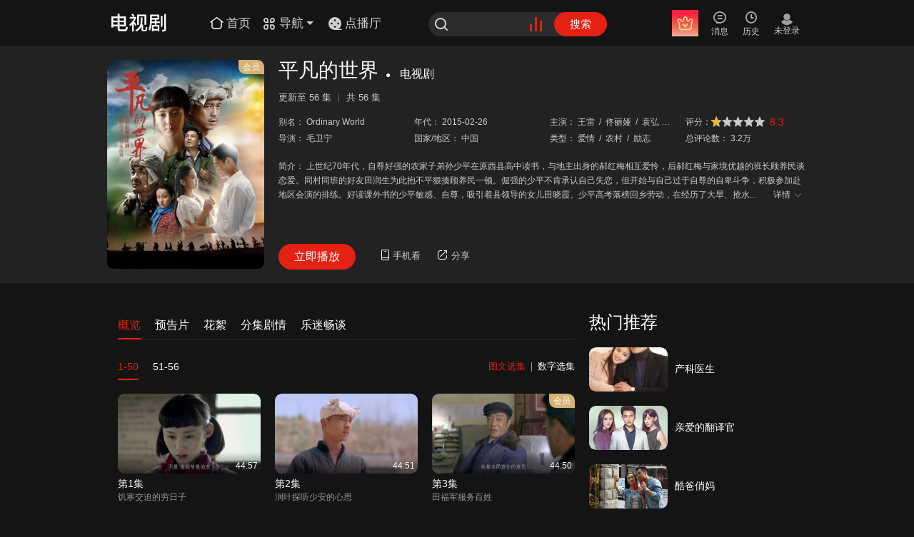

--- FILE ---
content_type: text/html; charset=utf-8
request_url: https://www.le.com/tv/10007585.html
body_size: 16568
content:
<!DOCTYPE html><!--[if IE 7 ]><html class="lte_ie lte_ie8"><![endif]--><!--[if IE 8 ]><html class="lte_ie lte_ie8"><![endif]--><!--[if IE ]><html class="lte_ie"><![endif]--><!--[if !(IE) ]><!--><html><!--<![endif]--><head lang="en"><meta charset="UTF-8"><title>平凡的世界_平凡的世界电视剧_全集在线观看_剧情介绍_演员表-乐视网</title><meta name="keywords"content="平凡的世界_电视剧_在线观看_演员表_下载-乐视网"><meta name="description"content="平凡的世界是由毛卫宁导演，佟丽娅，尤勇，袁弘，刘威，吕一，王雷，李小萌，朱辉，尹智玄，夏铭浩主演的爱情，励志，农村电影。乐视网为您提供平凡的世界在线观看、平凡的世界演员表、影片下载等相关信息，更多精彩内容尽在乐视网。"><link rel="Shortcut Icon"href="https://www.le.com/favicon.ico"><link rel="apple-touch-icon-precomposed"href="https://i3.letvimg.com/lc05_img/201803/01/16/53/appLetvNew.png"><link rel="stylesheet"href="//css.letvcdn.com/lc18_css/202509/28/10/38/koala/new_details-css-details.css"><script src="//js.letvcdn.com/lc17_js/202509/26/14/40/lepc/base-base_detail.js"></script><script>var __INFO__={pageInfo:{site:"P",type:"tv_details",cid:2,isFakeZongyi:!1},video:{pid:"10007585",moreVid:"22213668",vid:"22011384",url:"https://www.le.com/ptv/vplay/22011384.html"},title:"平凡的世界",desp:"上世纪70年代，自尊好强的农家子弟孙少平在原西县高中读书，与地主出身的郝红梅相互爱怜，后郝红梅与家境优越的班长顾养民谈恋爱。同村同班的好友田润生为此抱不平狠揍顾养民一顿。倔强的少平不肯承认自己失恋，但开始与自己过于自尊的自卑斗争，积极参加赴地区会演的排练。好读课外书的少平敏感、自尊，吸引着县领导的女儿田晓霞。少平高考落榜回乡劳动，在经历了大旱、抢水、死人的事件后，断然拒绝侯玉英以进城为诱的追求，远离故土，漂泊揽工。哥哥孙少安初中毕业就在家里劳动与村支书田福堂的女儿润叶青梅竹马，遭到田的剧烈反对。最终少安娶了勤劳善良的山西姑娘秀莲，转型开办了烧砖窑，走上了致富路"}</script></head><body><script>"use strict";!function(){var e=window,s=document,n=[1024,1280,1440],t=[],o=null,a="",r=function(){for(var e=n.length-1;e>=0;e--)if(s.documentElement.clientWidth>n[e])return void("resp-"+n[e]!==a&&(a="resp-"+n[e],/resp-/.test(s.body.className)?s.body.className=s.body.className.replace(/resp-\d{4}/,a):s.body.className=""==s.body.className?a:s.body.className+" "+a,c()));"resp-"+n[0]!==a&&(a="resp-"+n[0],/resp-/.test(s.body.className)?s.body.className=s.body.className.replace(/resp-\d{4}/,a):s.body.className=""==s.body.className?a:s.body.className+" "+a,c())},c=function(){for(var e=t.length-1;e>=0;e--)t[e](a)},i=function(e){for(var s=[],n=t.length-1;n>=0;n--)t[n]!==e&&s.push(t[n]);return s};!function(e,s,n){"function"==typeof window.addEventListener?e.addEventListener(s,n,!1):e.attachEvent("on"+s,n)}(e,"resize",function(){clearTimeout(o),o=setTimeout(r,50)}),r(),e.responseCss={reset:function(e){return n=e,r(),this},onChange:function(e){return e&&t.push(e),this},offEvent:function(e){return t=e?i(e):[],this}}}()</script><div class="Head"><div class="le_head emotion"><div class="head_inner"><script>~function(){var _={999:"home",1:"movie",2:"tv",3:"ent",5:"comic",7:"paike",9:"music",10:"fun",11:"zongyi",14:"auto",16:"jilu",19:"best",20:"fashion",22:"lefinance",23:"travel",30:"life",34:"qinzi",35:"pets",36:"ad",37:"girls",38:"health",51:"games",52:"vip",69:"minidrama",99:"www",100:"live",104:"games",1009:"news",1010:"rank",1020:"tech",1021:"edu",1026:"gongyi",1029:"ugc",1030:"xiaoyuan",1035:"levr",1036:"chuang",1041:"ju",1043:"hot"},i=__INFO__.pageInfo&&__INFO__.pageInfo.cid?__INFO__.pageInfo.cid:__INFO__.cid?__INFO__.cid:99,e="www_play"==__INFO__.pageid?__INFO__.cid:99;__INFO__.isPGC&&__INFO__.ugcCid&&(i=__INFO__.ugcCid),document.write('<h1 class="le_logo logo_'+(_[i]?_[i]:"www")+'"><a class="link_logo" href="//'+(_[e]?_[e]:"www")+'.le.com/"><i></i></a></h1>')}()</script><div class="channel_area"><a class="channel_home"href="//www.le.com/"><i class="icon_font icon_home"></i> <span class="icon_text">首页</span> </a><a class="channel_more"href="javascript:;"><i class="icon_font icon_nav"></i> <span class="icon_text">导航</span> <i class="icon_arrow_b"></i> <i class="ico_arrow_t"></i></a></div><a class="channel_dianbo"><i><svg viewBox="0 0 20 20"xmlns="http://www.w3.org/2000/svg"><g fill="none"fill-rule="evenodd"><path data-follow-fill="#E42112"d="M10 1a9 9 0 1 1 0 18 9 9 0 0 1 0-18Zm0 12.15a1.35 1.35 0 1 0 0 2.7 1.35 1.35 0 0 0 0-2.7Zm-4.5-4.5a1.35 1.35 0 1 0 0 2.7 1.35 1.35 0 0 0 0-2.7Zm9 0a1.35 1.35 0 1 0 0 2.7 1.35 1.35 0 0 0 0-2.7ZM10 4.15a1.35 1.35 0 1 0 0 2.7 1.35 1.35 0 0 0 0-2.7Z"fill="#ffffff"/><path data-follow-stroke="#E42112"d="M9.986 18.267h9"stroke="#ffffff"stroke-width="1.5"stroke-linecap="round"/></g></svg> </i><span class="icon_text">点播厅</span></a><div class="le_search"><form class="j-formsearchbox"action="//so.le.com/s"><i class="icon_font icon_search"></i> <input class="search_input"name="wd"value=""maxlength=""autocomplete="off"> <input type="hidden"name="from"value="pc"> <input type="hidden"name="index"value="0"> <input type="hidden"name="ref"value="click"><div class="icon_search_hot"><a href="//top.le.com/"target="_blank"><div class="case1"></div><div class="case2"></div><div class="case3"></div></a></div><button type="submit"class="search_btn">搜索</button></form></div><div class="user_bar j_user_bar"><div class="user_inner j_user_action"><div class="user_item user_vip j_user_vip"><a class="user_link"target="_blank"><i class="icon_font icon_vip"></i><br><span class="user_text j_user_text">开通会员</span></a></div><div class="user_item user_upload"style="display:none"><a class="user_link"href="//chuang.le.com/video/gotoUpload"target="_blank"><i class="icon_font icon_upload"></i><br><span class="user_text">上传</span></a></div><div class="user_item user_msg j_user_msg"><a class="user_link"href="javascript:;"target="_blank"><i class="icon_font icon_msg"></i><br><span class="user_text">消息</span></a></div><div class="user_item user_playlist j_user_playlist"><a class="user_link"href="javascript:;"target="_blank"><i class="icon_font icon_play"></i><br><span class="user_text">历史</span></a></div><div class="user_state j_user_state"><div class="user_item nologin"style="display:none"><a class="user_link"href="javascript:;"><span class="nl_pic"></span><br><span class="user_text">未登录</span></a></div><div class="user_item logined"target="_blank"><a class="user_link"href="javascript:;"><img class="user_pic"src="//i0.letvimg.com/img/201207/30/tx200.png"></a></div></div></div><div class="user_pop personal_pop"><i class="ico_arrow_t"></i><div class="user_top"><div class="user_info"><div class="info_inner"><a class="name"title="yuanxiantest4"href="//my.le.com?ref=cardname"target="_blank">yuanxiantest</a> <span class="vip_level"><a href="//yuanxian.le.com/?ref=cardV"target="_blank"><i class="myVip"data-state-report="ch=topNav&pg=userTips&bk=FV&link=click"title="乐视视频会员"></i> </a><a href="//vip.lesports.com/pay/"target="_blank"><i class="sportVip"data-state-report="ch=topNav&pg=userTips&bk=SV&link=click"title=""></i> </a><a href="//my.le.com/?ref=gradeicon"target="_blank"><i class="myLevel"data-state-report="ch=topNav&pg=userTips&bk=level&link=click"title="我的等级64，享受1.1倍加速中，距离下次升级还差100000天"><u class="level_num">64</u></i></a></span></div></div><ul class="main_list"><li data-state-report="ch=topNav&pg=userTips&bk=userCenter&link=click"><a href="//i.le.com/?ref=usercenter"target="_blank"><i class="icon_font icon_home1"></i><span class="p_title">我的主页</span></a></li><li data-state-report="ch=topNav&pg=userTips&bk=setting&link=click"><a href="//i.le.com/setting/index/"target="_blank"><i class="icon_font icon_set"></i><span class="p_title">帐号设置</span></a></li><li data-state-report="ch=topNav&pg=userTips&bk=community&link=click"><a href="//bbs.le.com/"target="_blank"><i class="icon_font icon_bbs"></i><span class="p_title">我的社区</span></a></li><li class="last"data-state-report="ch=topNav&pg=userTips&bk=myVip&link=click"><a href="//i.le.com/account?ref=xdlmb"target="_blank"><i class="icon_font icon_levip"></i><span class="p_title">视频会员</span></a></li></ul></div><ul class="btn_list"><li><a href="javascript:;"class="user_btn">退出</a></li><li><a href="javascript:;"class="user_btn">切换账号</a></li></ul></div><div class="user_pop msg_pop j_msg_pop"><i class="ico_arrow_t"></i><div class="msg_inner"></div></div><div class="user_pop record_pop j_record_pop"><i class="ico_arrow_t"></i></div></div><div class="nav_more_pop"><div class="nav_top"><ul class="nav_list"><li><a href="//tv.le.com"target="_blank">电视剧</a></li><li><a href="//list.le.com/listn/c2_t30042_a-1_y-1_s1_md_o20_d1_p.html"target="_blank">古装</a></li><li><a href="//movie.le.com"target="_blank">电影</a></li><li><a href="//list.le.com/listn/c1_t30009_a-1_y-1_s1_lg-1_ph-1_md_o9_d1_p.html"target="_blank">喜剧</a></li><li><a href="//comic.le.com/"target="_blank">动漫</a></li><li><a href="//list.le.com/listn/c5_t30019_a-1_y-1_vt-1_f-1_s1_lg-1_st-1_md_o4_d1_p.html"target="_blank">冒险</a></li><li><a href="//list.le.com/listn/c5_t30275_a-1_y-1_vt-1_f-1_s1_lg-1_st-1_md_o9_d1_p"target="_blank">益智</a></li><li><a href="//best.le.com/"target="_blank">自制剧</a></li><li><a href="//list.le.com/listn/c2_t30011_a-1_y-1_s1_md_o20_d1_p.html"target="_blank">爱情</a></li><li><a href="//list.le.com/listn/c1_t30010_a-1_y-1_s1_lg-1_ph-1_md_o9_d1_p.html"target="_blank">动作</a></li><li><a href="//list.le.com/listn/c1_t30020_a-1_y-1_s1_lg-1_ph-1_md_o9_d1_p.html"target="_blank">科幻</a></li><li><a href="//minidrama.le.com"target="_blank">短剧</a></li><li><a href="//jilu.le.com/"target="_blank">纪·综</a></li><li><a href="//music.le.com"target="_blank">音乐</a></li></ul><ul class="nav_list vip_list"><li class="nav_more_vip"><a href="//vip.le.com/?ref=ym0101"target="_blank"><img src="//wstatic.letvcdn.com/pcsite/assets/static/vip.31803b92.svg"style="width:20px"><span>会员</span></a></li><li><a href="//list.le.com/listn/c1_t-1_a-1_y-1_s1_lg-1_ph2_md_o4_d1_p.html"target="_blank">热映大片</a></li><li class="j-precashier-btn"><a href="https://ibuy.le.com/v2/buy/package.html?ref=navhead_2112_010&fromurl=http%3A%2F%2Fvip.le.com%26cid%3D1003#type=42"target="_blank">开通会员</a></li><li><a href="//list.le.com/listn/c2_t-1_a-1_y-1_s1_md_o7_d1_p_ph1.html"target="_blank">免费专区</a></li></ul></div><div class="nav_btm"><ul class="nav_list"><li><a href="//www.letv.com/#/"target="_blank">超级电视</a></li><li><a href="//www.lemall.com/letvLink.html?tp=0"target="_blank">乐视商城</a></li><li><a href="//bbs.le.com/"target="_blank">乐迷社区</a></li><li><a href="//mobile.le.com/?ref=2035"target="_blank">APP下载</a></li></ul></div></div><div class="so_result hot_so"><h5 class="so_title">热门搜索</h5><ul class="so_list"></ul><div class="so_right"></div></div></div></div><script>var cid=__INFO__.pageInfo&&__INFO__.pageInfo.cid?__INFO__.pageInfo.cid:__INFO__.cid?__INFO__.cid:99;99==cid?($(".channel_home").hide(),$(".channel_more").hide()):999==cid&&$(".channel_home").hide()</script></div><div class="details_top"><div class="top_inner"><div class="inner_left"id="play_pic"><a href="//www.le.com/ptv/vplay/22011384.html"target="_blank"><em class="ico_vip">会员</em> <img src="http://i2.letvimg.com/lc05_isvrs/202210/20/11/40/e9cdb082-bd8c-4c2e-b8f9-a077ccd234e7.jpg"title="平凡的世界"alt="平凡的世界"></a></div><div class="inner_right"><div class="top_tit"data-state-area="ch=detail&pg=tvdetails&bk=detailtitle"><h2>平凡的世界</h2><p><span class="cir">●</span> <a href="//tv.le.com"target="_blank"><span class="top_name">电视剧</span></a></p></div><div class="ji_num"><p class="ji_new"><span>更新至</span> <span class="new_num">56</span> <span>集</span></p><p class="ji_total"><span>共</span> <span class="total_num">56</span> <span>集</span></p></div><div class="top_con"id="play_info"><ul id="j-ulInfo"><li><b>别名：</b> <span title="Ordinary World">Ordinary World</span></li><li><b>年代：</b> <span title="2015-02-26"><a href="//list.le.com/listn/c2_t-1_a-1_y2015_s1_md_o20_d1_p.html"target="_blank">2015-02-26</a></span></li><li class="j-score grade_wrp"><b>评分：</b><div class="sorcebox"><div class="sorceTip"style="display:none"><div></div><div class="jiao"style="left:10px"></div></div><div class="staryellow"id="staryellow"style="display:block"><span class="stargrey"style="width:10px"></span></div><div class="sumithide"style="display:none">您未登录</div><span class="sorce_num">8.3</span></div></li><li><b>主演：</b> <span title="王雷/佟丽娅/袁弘/李小萌/刘威/尤勇/吕一/夏铭浩/尹智玄/朱辉"><a href="//so.le.com/s?wd=%E7%8E%8B%E9%9B%B7&from=list"target="_blank">王雷 <i class="sprit">/</i> </a><a href="//so.le.com/s?wd=%E4%BD%9F%E4%B8%BD%E5%A8%85&from=list"target="_blank">佟丽娅 <i class="sprit">/</i> </a><a href="//so.le.com/s?wd=%E8%A2%81%E5%BC%98&from=list"target="_blank">袁弘 <i class="sprit">/</i> </a><a href="//so.le.com/s?wd=%E6%9D%8E%E5%B0%8F%E8%90%8C&from=list"target="_blank">李小萌 <i class="sprit">/</i> </a><a href="//so.le.com/s?wd=%E5%88%98%E5%A8%81&from=list"target="_blank">刘威 <i class="sprit">/</i> </a><a href="//so.le.com/s?wd=%E5%B0%A4%E5%8B%87&from=list"target="_blank">尤勇 <i class="sprit">/</i> </a><a href="//so.le.com/s?wd=%E5%90%95%E4%B8%80&from=list"target="_blank">吕一 <i class="sprit">/</i> </a><a href="//so.le.com/s?wd=%E5%A4%8F%E9%93%AD%E6%B5%A9&from=list"target="_blank">夏铭浩 <i class="sprit">/</i> </a><a href="//so.le.com/s?wd=%E5%B0%B9%E6%99%BA%E7%8E%84&from=list"target="_blank">尹智玄 <i class="sprit">/</i> </a><a href="//so.le.com/s?wd=%E6%9C%B1%E8%BE%89&from=list"target="_blank">朱辉</a></span></li><li><b>导演：</b> <span title="毛卫宁"><a href="//so.le.com/s?wd=%E6%AF%9B%E5%8D%AB%E5%AE%81&from=list"target="_blank">毛卫宁</a></span></li><li><b>国家/地区：</b> <span title="中国"><a href="//list.letv.com/listn/c2_t-1_a50001_y-1_s1_md_o20_d1_p.html"target="_blank">中国</a></span></li><li><b>类型：</b> <span title="爱情/农村/励志/"><a href="//list.letv.com/listn/c2_t30011_a-1_y-1_s1_md_o20_d1_p.html"target="_blank">爱情 <i class="sprit">/</i> </a><a href="//list.letv.com/listn/c2_t31370_a-1_y-1_s1_md_o20_d1_p.html"target="_blank">农村 <i class="sprit">/</i> </a><a href="//list.letv.com/listn/c2_t30054_a-1_y-1_s1_md_o20_d1_p.html"target="_blank">励志</a></span></li><li><b>总评论数：</b> <span>3.2万</span></li></ul><script>!function(){var e=document.getElementById("j-ulInfo"),r=e.querySelector(".j-score");if(e&&r){for(var n=-1,t=e.children,i=0;i<t.length;i++)"LI"!==t[i].tagName.toUpperCase()&&(e.removeChild(t[i]),i--);t=e.children;for(var o=0;o<t.length;o++)if(t[o]===r){n=o;break}if(3!==n){e.removeChild(r);var a=t[Math.min(3,t.length-1)];a.insertAdjacentElement?a.insertAdjacentElement("beforeBegin",r):a.parentNode.insertBefore(r,a)}}}()</script></div><div class="top_des"><p class="descrip"><b>简介：</b> <span class="des_con">上世纪70年代，自尊好强的农家子弟孙少平在原西县高中读书，与地主出身的郝红梅相互爱怜，后郝红梅与家境优越的班长顾养民谈恋爱。同村同班的好友田润生为此抱不平狠揍顾养民一顿。倔强的少平不肯承认自己失恋，但开始与自己过于自尊的自卑斗争，积极参加赴地区会演的排练。好读课外书的少平敏感、自尊，吸引着县领导的女儿田晓霞。少平高考落榜回乡劳动，在经历了大旱、抢水、死人的事件后，断然拒绝侯玉英以进城为诱的追求，远离故土，漂泊揽工。哥哥孙少安初中毕业就在家里劳动与村支书田福...</span> <a href="javascript:;"><span class="des_btn">详情<i class="ico_font icon_detail"></i></span></a></p><div class="des_box"><span>上世纪70年代，自尊好强的农家子弟孙少平在原西县高中读书，与地主出身的郝红梅相互爱怜，后郝红梅与家境优越的班长顾养民谈恋爱。同村同班的好友田润生为此抱不平狠揍顾养民一顿。倔强的少平不肯承认自己失恋，但开始与自己过于自尊的自卑斗争，积极参加赴地区会演的排练。好读课外书的少平敏感、自尊，吸引着县领导的女儿田晓霞。少平高考落榜回乡劳动，在经历了大旱、抢水、死人的事件后，断然拒绝侯玉英以进城为诱的追求，远离故土，漂泊揽工。哥哥孙少安初中毕业就在家里劳动与村支书田福堂的女儿润叶青梅竹马，遭到田的剧烈反对。最终少安娶了勤劳善良的山西姑娘秀莲，转型开办了烧砖窑，走上了致富路</span> <i class="ico_font icon_close"></i><p class="desBox_con"></p></div></div><div class="top_botm"><a class="top_play"id="top_play"href="//www.le.com/ptv/vplay/22011384.html"target="_blank">立即播放</a><div class="phone_see"><a href="javascript:;"><i class="ico_font icon_phone"></i><span class="ph_size">手机看</span></a><div class="phone_box"><i class="icon_arrow"></i> <img src="https://i2.letvimg.com/lc05_lemf/202212/28/11/19/qr.png"> <span>手机扫码随时看</span></div></div><div class="j-share top_share"><a href="javascript:;"><i class="ico_font icon_share"></i><span class="sh_size">分享</span></a><div class="share_box"><i class="icon_arr"></i><div class="share_weixin"><span>微信扫码分享</span></div><ul><li><a href="javascript:;"share-type="qq"><i class="ico_font icon_QQ"></i><span>QQ</span></a></li><li><a href="javascript:;"share-type="sina"><i class="ico_font icon_sina"></i><span>新浪微博</span></a></li><li><a href="javascript:;"share-type="qzone"><i class="ico_font icon_Qkj"></i><span>QQ空间</span></a></li><li><a href="javascript:;"share-type="renren"><i class="ico_font icon_ren"></i><span>人人网</span></a></li></ul></div></div></div></div></div></div><div class="column"id="top"name="top"><div class="col_20"><div class="column_title left_tit"><ul class="tab_lists"><li class="active"curname="gl"><a href="javascript:;">概览</a></li><li curname="ygp"data="{'pid': '10007585', 'platform': 'pc'}"><a href="javascript:;">预告片</a></li><li curname="hx"data="{'pid': '10007585', 'platform': 'pc'}"><a href="javascript:;">花絮</a></li><li curname="fjjq"data="{'pid': '10007585', 'platform': 'pc', 'page': '1' ,'pagesize': '300'}"><a href="javascript:;">分集剧情</a></li><li curname="comment"><a href="javascript:;">乐迷畅谈</a></li></ul></div><div class="tab_cnt list_box"><div class="list_box gl_child"><div class="show_play first_videolist"id="first_videolist"><div class="column_body"><div class="tuwen_drama j_tuwen_drama"><div class="tuwen_box"><div class="tuwen_box_tit years tv_tvnum"><div class="ico_prev arr_left icon_font icon_left"></div><div class="years_list tv_tvlist tuwen_box_tit_juji_list"><ul class="juji_list"><li class="on active curOn"year="1-50"data="{'pid': '10007585', 'platform': 'pc', 'page': '1', 'pagesize': '50', 'type': '1'}"over="1"><a href="javascript:;">1-50</a></li><li class=""year="51-56"data="{'pid': '10007585', 'platform': 'pc', 'page': '2', 'pagesize': '50', 'type': '1'}"over="1"><a href="javascript:;">51-56</a></li></ul></div><div class="ico_next arr_right icon_font icon_right"></div><div class="box_tit_r pic_num"active="twxj"><a class="pic_xji active">图文选集</a> <i class="">|</i> <a class="num_xji">数字选集</a></div></div><div class="j_all_tuwen"><div class="show_cnt twxj-1-50"data-state-area="ch=detail&pg=tvdetails&bk=first_episode"><div class="col_4"index="0"><dl class="dl_temp"><dd class="d_img"><a href="//www.le.com/ptv/vplay/22011384.html"target="_blank"title="平凡的世界01"><img src="https://i1.letvimg.com/lc06_img/201803/01/15/21/220_122.png"alt="平凡的世界01"> <i data-src="http://i0.letvimg.com/lc11_yunzhuanma/202105/05/19/40/_v2_NTQ1ODMzODI=/thumb/2_400_225.jpg"></i> <span class="video_info">44:57</span></a></dd><dt class="d_tit"><a title="平凡的世界01"href="//www.le.com/ptv/vplay/22011384.html"target="_blank">第1集</a></dt><dd class="d_cnt">饥寒交迫的穷日子</dd></dl></div><div class="col_4"index="1"><dl class="dl_temp"><dd class="d_img"><a href="//www.le.com/ptv/vplay/21979373.html"target="_blank"title="平凡的世界02"><img src="https://i1.letvimg.com/lc06_img/201803/01/15/21/220_122.png"alt="平凡的世界02"> <i data-src="http://i2.letvimg.com/lc11_yunzhuanma/202105/05/18/40/_v2_NTQxNjg0ODY=/thumb/2_400_225.jpg"></i> <span class="video_info">44:51</span></a></dd><dt class="d_tit"><a title="平凡的世界02"href="//www.le.com/ptv/vplay/21979373.html"target="_blank">第2集</a></dt><dd class="d_cnt">润叶探听少安的心思</dd></dl></div><div class="col_4"index="2"><dl class="dl_temp"><dd class="d_img"><a href="//www.le.com/ptv/vplay/21979463.html"target="_blank"title="平凡的世界03"><img src="https://i1.letvimg.com/lc06_img/201803/01/15/21/220_122.png"alt="平凡的世界03"> <i data-src="http://i0.letvimg.com/lc01_yunzhuanma/201503/11/06/10/34b9c16eae281e37ae0b8b94a2359c68_27084487/thumb/2_400_225.jpg"></i> <span class="video_info">44:50</span> <em class="ico_vip">会员</em></a></dd><dt class="d_tit"><a title="平凡的世界03"href="//www.le.com/ptv/vplay/21979463.html"target="_blank">第3集</a></dt><dd class="d_cnt">田福军服务百姓</dd></dl></div><div class="col_4"index="3"><dl class="dl_temp"><dd class="d_img"><a href="//www.le.com/ptv/vplay/21979518.html"target="_blank"title="平凡的世界04"><img src="https://i1.letvimg.com/lc06_img/201803/01/15/21/220_122.png"alt="平凡的世界04"> <i data-src="http://i1.letvimg.com/lc01_yunzhuanma/201503/11/05/42/1223630e7320dbbdd2fd6bdd3dd688e0_27085093/thumb/2_400_225.jpg"></i> <span class="video_info">45:03</span> <em class="ico_vip">会员</em></a></dd><dt class="d_tit"><a title="平凡的世界04"href="//www.le.com/ptv/vplay/21979518.html"target="_blank">第4集</a></dt><dd class="d_cnt">少安偷分猪饲料地</dd></dl></div><div class="col_4"index="4"><dl class="dl_temp"><dd class="d_img"><a href="//www.le.com/ptv/vplay/22022573.html"target="_blank"title="平凡的世界05"><img src="https://i1.letvimg.com/lc06_img/201803/01/15/21/220_122.png"alt="平凡的世界05"> <i data-src="http://i1.letvimg.com/lc01_yunzhuanma/201503/11/06/51/7f43671f1a3d20a57bad187e69317dcd_27348133/thumb/2_400_225.jpg"></i> <span class="video_info">45:06</span> <em class="ico_vip">会员</em></a></dd><dt class="d_tit"><a title="平凡的世界05"href="//www.le.com/ptv/vplay/22022573.html"target="_blank">第5集</a></dt><dd class="d_cnt">少平夭折的初恋</dd></dl></div><div class="col_4"index="5"><dl class="dl_temp"><dd class="d_img"><a href="//www.le.com/ptv/vplay/22022647.html"target="_blank"title="平凡的世界06"><img src="https://i1.letvimg.com/lc06_img/201803/01/15/21/220_122.png"alt="平凡的世界06"> <i data-src="http://i0.letvimg.com/lc13_yunzhuanma/202105/05/21/00/_v2_NTQ2OTg1NDI=/thumb/2_400_225.jpg"></i> <span class="video_info">44:54</span> <em class="ico_vip">会员</em></a></dd><dt class="d_tit"><a title="平凡的世界06"href="//www.le.com/ptv/vplay/22022647.html"target="_blank">第6集</a></dt><dd class="d_cnt">少安向润叶表明心意</dd></dl></div><div class="col_4"index="6"><dl class="dl_temp"><dd class="d_img"><a href="//www.le.com/ptv/vplay/22022711.html"target="_blank"title="平凡的世界07"><img src="https://i1.letvimg.com/lc06_img/201803/01/15/21/220_122.png"alt="平凡的世界07"> <i data-src="http://i0.letvimg.com/lc02_yunzhuanma/201503/11/07/31/f62c003c80ec944bbc21b0c7d97a934b_27349203/thumb/2_400_225.jpg"></i> <span class="video_info">44:40</span> <em class="ico_vip">会员</em></a></dd><dt class="d_tit"><a title="平凡的世界07"href="//www.le.com/ptv/vplay/22022711.html"target="_blank">第7集</a></dt><dd class="d_cnt">少安自卑放弃润叶</dd></dl></div><div class="col_4"index="7"><dl class="dl_temp"><dd class="d_img"><a href="//www.le.com/ptv/vplay/22022802.html"target="_blank"title="平凡的世界08"><img src="https://i1.letvimg.com/lc06_img/201803/01/15/21/220_122.png"alt="平凡的世界08"> <i data-src="http://i3.letvimg.com/lc13_yunzhuanma/202105/05/21/53/_v2_NTQ3MDEwODI=/thumb/2_400_225.jpg"></i> <span class="video_info">45:07</span> <em class="ico_vip">会员</em></a></dd><dt class="d_tit"><a title="平凡的世界08"href="//www.le.com/ptv/vplay/22022802.html"target="_blank">第8集</a></dt><dd class="d_cnt">少安相亲秀莲倾心</dd></dl></div><div class="col_4"index="8"><dl class="dl_temp"><dd class="d_img"><a href="//www.le.com/ptv/vplay/22022850.html"target="_blank"title="平凡的世界09"><img src="https://i1.letvimg.com/lc06_img/201803/01/15/21/220_122.png"alt="平凡的世界09"> <i data-src="http://i2.letvimg.com/lc01_yunzhuanma/201503/11/06/43/8bec93b0c06e7823ed34223966f12dc8_27350560/thumb/2_400_225.jpg"></i> <span class="video_info">45:06</span> <em class="ico_vip">会员</em></a></dd><dt class="d_tit"><a title="平凡的世界09"href="//www.le.com/ptv/vplay/22022850.html"target="_blank">第9集</a></dt><dd class="d_cnt">少安和秀莲回双水村</dd></dl></div><div class="col_4"index="9"><dl class="dl_temp"><dd class="d_img"><a href="//www.le.com/ptv/vplay/22022867.html"target="_blank"title="平凡的世界10"><img src="https://i1.letvimg.com/lc06_img/201803/01/15/21/220_122.png"alt="平凡的世界10"> <i data-src="http://i3.letvimg.com/lc02_yunzhuanma/201503/11/06/41/c85fd056e8440600e8cbda04d2caf22a_27350933/thumb/2_400_225.jpg"></i> <span class="video_info">45:01</span> <em class="ico_vip">会员</em></a></dd><dt class="d_tit"><a title="平凡的世界10"href="//www.le.com/ptv/vplay/22022867.html"target="_blank">第10集</a></dt><dd class="d_cnt">少安和秀莲要结婚了</dd></dl></div><div class="col_4"index="10"><dl class="dl_temp"><dd class="d_img"><a href="//www.le.com/ptv/vplay/22023234.html"target="_blank"title="平凡的世界11"><img src="https://i1.letvimg.com/lc06_img/201803/01/15/21/220_122.png"alt="平凡的世界11"> <i data-src="http://i0.letvimg.com/lc01_yunzhuanma/201503/11/07/32/e25777aeafc17d7375f7cce35972f1e1_27351769/thumb/2_400_225.jpg"></i> <span class="video_info">45:08</span> <em class="ico_vip">会员</em></a></dd><dt class="d_tit"><a title="平凡的世界11"href="//www.le.com/ptv/vplay/22023234.html"target="_blank">第11集</a></dt><dd class="d_cnt">润叶大闹少安婚礼</dd></dl></div><div class="col_4"index="11"><dl class="dl_temp"><dd class="d_img"><a href="//www.le.com/ptv/vplay/22023330.html"target="_blank"title="平凡的世界12"><img src="https://i1.letvimg.com/lc06_img/201803/01/15/21/220_122.png"alt="平凡的世界12"> <i data-src="http://i2.letvimg.com/lc02_yunzhuanma/201503/11/07/19/3e2ac472003a49deb04d720c823a2f03_27352469/thumb/2_400_225.jpg"></i> <span class="video_info">45:08</span> <em class="ico_vip">会员</em></a></dd><dt class="d_tit"><a title="平凡的世界12"href="//www.le.com/ptv/vplay/22023330.html"target="_blank">第12集</a></dt><dd class="d_cnt">郝红梅偷手帕被抓</dd></dl></div><div class="col_4"index="12"><dl class="dl_temp"><dd class="d_img"><a href="//www.le.com/ptv/vplay/22023485.html"target="_blank"title="平凡的世界13"><img src="https://i1.letvimg.com/lc06_img/201803/01/15/21/220_122.png"alt="平凡的世界13"> <i data-src="http://i3.letvimg.com/lc02_yunzhuanma/201503/11/07/14/23603d6f8eb4abe1beac2adf49be3ccd_27353067/thumb/2_400_225.jpg"></i> <span class="video_info">45:08</span> <em class="ico_vip">会员</em></a></dd><dt class="d_tit"><a title="平凡的世界13"href="//www.le.com/ptv/vplay/22023485.html"target="_blank">第13集</a></dt><dd class="d_cnt">毛主席逝世</dd></dl></div><div class="col_4"index="13"><dl class="dl_temp"><dd class="d_img"><a href="//www.le.com/ptv/vplay/22024307.html"target="_blank"title="平凡的世界14"><img src="https://i1.letvimg.com/lc06_img/201803/01/15/21/220_122.png"alt="平凡的世界14"> <i data-src="http://i0.letvimg.com/lc12_yunzhuanma/202105/05/21/54/_v2_NTQ3MTMzNDg=/thumb/2_400_225.jpg"></i> <span class="video_info">45:06</span> <em class="ico_vip">会员</em></a></dd><dt class="d_tit"><a title="平凡的世界14"href="//www.le.com/ptv/vplay/22024307.html"target="_blank">第14集</a></dt><dd class="d_cnt">润叶和向前结婚</dd></dl></div><div class="col_4"index="14"><dl class="dl_temp"><dd class="d_img"><a href="//www.le.com/ptv/vplay/22023553.html"target="_blank"title="平凡的世界15"><img src="https://i1.letvimg.com/lc06_img/201803/01/15/21/220_122.png"alt="平凡的世界15"> <i data-src="http://i2.letvimg.com/lc02_yunzhuanma/201503/11/06/52/ace4e5411a237e9608c6ad5bda34dff3_27353412/thumb/2_400_225.jpg"></i> <span class="video_info">44:48</span> <em class="ico_vip">会员</em></a></dd><dt class="d_tit"><a title="平凡的世界15"href="//www.le.com/ptv/vplay/22023553.html"target="_blank">第15集</a></dt><dd class="d_cnt">少安智破盗粪局</dd></dl></div><div class="col_4"index="15"><dl class="dl_temp"><dd class="d_img"><a href="//www.le.com/ptv/vplay/22023881.html"target="_blank"title="平凡的世界16"><img src="https://i1.letvimg.com/lc06_img/201803/01/15/21/220_122.png"alt="平凡的世界16"> <i data-src="http://i2.letvimg.com/lc13_yunzhuanma/202306/02/20/57/_v2_NTQ3MDk1NzQ=/thumb/2_400_225.jpg"></i> <span class="video_info">44:57</span> <em class="ico_vip">会员</em></a></dd><dt class="d_tit"><a title="平凡的世界16"href="//www.le.com/ptv/vplay/22023881.html"target="_blank">第16集</a></dt><dd class="d_cnt">李向前婚内强暴润叶</dd></dl></div><div class="col_4"index="16"><dl class="dl_temp"><dd class="d_img"><a href="//www.le.com/ptv/vplay/22024039.html"target="_blank"title="平凡的世界17"><img src="https://i1.letvimg.com/lc06_img/201803/01/15/21/220_122.png"alt="平凡的世界17"> <i data-src="http://i2.letvimg.com/lc01_yunzhuanma/201503/11/07/13/623a5594993c4ee20be37f31166863f8_27354827/thumb/2_400_225.jpg"></i> <span class="video_info">45:07</span> <em class="ico_vip">会员</em></a></dd><dt class="d_tit"><a title="平凡的世界17"href="//www.le.com/ptv/vplay/22024039.html"target="_blank">第17集</a></dt><dd class="d_cnt">少安遇洪水下落不明</dd></dl></div><div class="col_4"index="17"><dl class="dl_temp"><dd class="d_img"><a href="//www.le.com/ptv/vplay/22024255.html"target="_blank"title="平凡的世界18"><img src="https://i1.letvimg.com/lc06_img/201803/01/15/21/220_122.png"alt="平凡的世界18"> <i data-src="http://i3.letvimg.com/lc01_yunzhuanma/201503/11/07/11/07692a7c9a13ba7b9f5193ffe628a296_27355429/thumb/2_400_225.jpg"></i> <span class="video_info">45:04</span> <em class="ico_vip">会员</em></a></dd><dt class="d_tit"><a title="平凡的世界18"href="//www.le.com/ptv/vplay/22024255.html"target="_blank">第18集</a></dt><dd class="d_cnt">少安为润叶狠揍李向前</dd></dl></div><div class="col_4"index="18"><dl class="dl_temp"><dd class="d_img"><a href="//www.le.com/ptv/vplay/22024283.html"target="_blank"title="平凡的世界19"><img src="https://i1.letvimg.com/lc06_img/201803/01/15/21/220_122.png"alt="平凡的世界19"> <i data-src="http://i0.letvimg.com/lc19_yunzhuanma/202505/06/11/54/e61d3711a9d7c0ec464c1946807b0c58_v2_NTQ3MTI2MzA=/thumb/2_400_225.jpg"></i> <span class="video_info">45:08</span> <em class="ico_vip">会员</em></a></dd><dt class="d_tit"><a title="平凡的世界19"href="//www.le.com/ptv/vplay/22024283.html"target="_blank">第19集</a></dt><dd class="d_cnt">重要领导来视察</dd></dl></div><div class="col_4"index="19"><dl class="dl_temp"><dd class="d_img"><a href="//www.le.com/ptv/vplay/22024304.html"target="_blank"title="平凡的世界20"><img src="https://i1.letvimg.com/lc06_img/201803/01/15/21/220_122.png"alt="平凡的世界20"> <i data-src="http://i0.letvimg.com/lc02_yunzhuanma/201503/11/06/25/a7f43cf84fe2d4725956be0b5114fc01_27356137/thumb/2_400_225.jpg"></i> <span class="video_info">44:57</span> <em class="ico_vip">会员</em></a></dd><dt class="d_tit"><a title="平凡的世界20"href="//www.le.com/ptv/vplay/22024304.html"target="_blank">第20集</a></dt><dd class="d_cnt">高老与孙少安不期而遇</dd></dl></div><div class="col_4"index="20"><dl class="dl_temp"><dd class="d_img"><a href="//www.le.com/ptv/vplay/22029516.html"target="_blank"title="平凡的世界21"><img src="https://i1.letvimg.com/lc06_img/201803/01/15/21/220_122.png"alt="平凡的世界21"> <i data-src="http://i3.letvimg.com/lc02_yunzhuanma/201503/11/07/33/dc1c00e9117b655dad708d0d9041e7b9_27388288/thumb/2_400_225.jpg"></i> <span class="video_info">45:09</span> <em class="ico_vip">会员</em></a></dd><dt class="d_tit"><a title="平凡的世界21"href="//www.le.com/ptv/vplay/22029516.html"target="_blank">第21集</a></dt><dd class="d_cnt">孙玉亭王彩娥偷情被抓</dd></dl></div><div class="col_4"index="21"><dl class="dl_temp"><dd class="d_img"><a href="//www.le.com/ptv/vplay/22029548.html"target="_blank"title="平凡的世界22"><img src="https://i1.letvimg.com/lc06_img/201803/01/15/21/220_122.png"alt="平凡的世界22"> <i data-src="http://i0.letvimg.com/lc02_yunzhuanma/201503/11/07/29/938d0319a296fe333b4a64e167d61d40_27388683/thumb/2_400_225.jpg"></i> <span class="video_info">44:57</span> <em class="ico_vip">会员</em></a></dd><dt class="d_tit"><a title="平凡的世界22"href="//www.le.com/ptv/vplay/22029548.html"target="_blank">第22集</a></dt><dd class="d_cnt">少安秀莲孩子出生</dd></dl></div><div class="col_4"index="22"><dl class="dl_temp"><dd class="d_img"><a href="//www.le.com/ptv/vplay/22029574.html"target="_blank"title="平凡的世界23"><img src="https://i1.letvimg.com/lc06_img/201803/01/15/21/220_122.png"alt="平凡的世界23"> <i data-src="http://i0.letvimg.com/lc11_yunzhuanma/202105/05/23/19/_v2_NTQ3Nzk0Nzg=/thumb/2_400_225.jpg"></i> <span class="video_info">44:57</span> <em class="ico_vip">会员</em></a></dd><dt class="d_tit"><a title="平凡的世界23"href="//www.le.com/ptv/vplay/22029574.html"target="_blank">第23集</a></dt><dd class="d_cnt">少平骗少安当了老师</dd></dl></div><div class="col_4"index="23"><dl class="dl_temp"><dd class="d_img"><a href="//www.le.com/ptv/vplay/22053593.html"target="_blank"title="平凡的世界24"><img src="https://i1.letvimg.com/lc06_img/201803/01/15/21/220_122.png"alt="平凡的世界24"> <i data-src="http://i0.letvimg.com/lc18_yunzhuanma/202505/06/11/40/83a039c40f752cb14780ac4c84676e6a_v2_NTQ4NTE0MDg=/thumb/2_400_225.jpg"></i> <span class="video_info">45:08</span> <em class="ico_vip">会员</em></a></dd><dt class="d_tit"><a title="平凡的世界24"href="//www.le.com/ptv/vplay/22053593.html"target="_blank">第24集</a></dt><dd class="d_cnt">田福军主动回黄原</dd></dl></div><div class="col_4"index="24"><dl class="dl_temp"><dd class="d_img"><a href="//www.le.com/ptv/vplay/22029685.html"target="_blank"title="平凡的世界25"><img src="https://i1.letvimg.com/lc06_img/201803/01/15/21/220_122.png"alt="平凡的世界25"> <i data-src="http://i1.letvimg.com/lc01_yunzhuanma/201503/11/07/32/b84ce7882126440d8831979e6e742bb5_27390041/thumb/2_400_225.jpg"></i> <span class="video_info">44:45</span> <em class="ico_vip">会员</em></a></dd><dt class="d_tit"><a title="平凡的世界25"href="//www.le.com/ptv/vplay/22029685.html"target="_blank">第25集</a></dt><dd class="d_cnt">田福军新官上任三把火</dd></dl></div><div class="col_4"index="25"><dl class="dl_temp"><dd class="d_img"><a href="//www.le.com/ptv/vplay/22029798.html"target="_blank"title="平凡的世界26"><img src="https://i1.letvimg.com/lc06_img/201803/01/15/21/220_122.png"alt="平凡的世界26"> <i data-src="http://i0.letvimg.com/lc02_yunzhuanma/201503/11/07/11/775af780a020208d1dc4d8eba71530c0_27390514/thumb/2_400_225.jpg"></i> <span class="video_info">44:36</span> <em class="ico_vip">会员</em></a></dd><dt class="d_tit"><a title="平凡的世界26"href="//www.le.com/ptv/vplay/22029798.html"target="_blank">第26集</a></dt><dd class="d_cnt">田福军支持生产责任制</dd></dl></div><div class="col_4"index="26"><dl class="dl_temp"><dd class="d_img"><a href="//www.le.com/ptv/vplay/22029871.html"target="_blank"title="平凡的世界27"><img src="https://i1.letvimg.com/lc06_img/201803/01/15/21/220_122.png"alt="平凡的世界27"> <i data-src="http://i1.letvimg.com/lc02_yunzhuanma/201503/11/07/37/2ba65504a5bdc519b42a74e63ca0ba20_27391059/thumb/2_400_225.jpg"></i> <span class="video_info">44:48</span> <em class="ico_vip">会员</em></a></dd><dt class="d_tit"><a title="平凡的世界27"href="//www.le.com/ptv/vplay/22029871.html"target="_blank">第27集</a></dt><dd class="d_cnt">实行生产责任制</dd></dl></div><div class="col_4"index="27"><dl class="dl_temp"><dd class="d_img"><a href="//www.le.com/ptv/vplay/22030130.html"target="_blank"title="平凡的世界28"><img src="https://i1.letvimg.com/lc06_img/201803/01/15/21/220_122.png"alt="平凡的世界28"> <i data-src="http://i0.letvimg.com/lc11_yunzhuanma/202105/05/23/38/_v2_NTQ3ODQ0OTY=/thumb/2_400_225.jpg"></i> <span class="video_info">44:33</span> <em class="ico_vip">会员</em></a></dd><dt class="d_tit"><a title="平凡的世界28"href="//www.le.com/ptv/vplay/22030130.html"target="_blank">第28集</a></dt><dd class="d_cnt">少安拉砖丢了骡子</dd></dl></div><div class="col_4"index="28"><dl class="dl_temp"><dd class="d_img"><a href="//www.le.com/ptv/vplay/22030270.html"target="_blank"title="平凡的世界29"><img src="https://i1.letvimg.com/lc06_img/201803/01/15/21/220_122.png"alt="平凡的世界29"> <i data-src="http://i3.letvimg.com/lc01_yunzhuanma/201503/11/07/40/c52711fe3ba223b34f02068ba1a6abfd_27392208/thumb/2_400_225.jpg"></i> <span class="video_info">44:35</span> <em class="ico_vip">会员</em></a></dd><dt class="d_tit"><a title="平凡的世界29"href="//www.le.com/ptv/vplay/22030270.html"target="_blank">第29集</a></dt><dd class="d_cnt">金富回村大吹牛</dd></dl></div><div class="col_4"index="29"><dl class="dl_temp"><dd class="d_img"><a href="//www.le.com/ptv/vplay/22030292.html"target="_blank"title="平凡的世界30"><img src="https://i1.letvimg.com/lc06_img/201803/01/15/21/220_122.png"alt="平凡的世界30"> <i data-src="http://i0.letvimg.com/lc11_yunzhuanma/202306/03/00/37/_v2_NTQ3ODYwNjI=/thumb/2_400_225.jpg"></i> <span class="video_info">44:45</span> <em class="ico_vip">会员</em></a></dd><dt class="d_tit"><a title="平凡的世界30"href="//www.le.com/ptv/vplay/22030292.html"target="_blank">第30集</a></dt><dd class="d_cnt">少安挣钱吃上白馍</dd></dl></div><div class="col_4"index="30"><dl class="dl_temp"><dd class="d_img"><a href="//www.le.com/ptv/vplay/22030580.html"target="_blank"title="平凡的世界31"><img src="https://i1.letvimg.com/lc06_img/201803/01/15/21/220_122.png"alt="平凡的世界31"> <i data-src="http://i1.letvimg.com/lc01_yunzhuanma/201503/13/19/58/614af1c9ed18cf927eec70b95b44c263_27393129/thumb/2_400_225.jpg"></i> <span class="video_info">44:59</span> <em class="ico_vip">会员</em></a></dd><dt class="d_tit"><a title="平凡的世界31"href="//www.le.com/ptv/vplay/22030580.html"target="_blank">第31集</a></dt><dd class="d_cnt">少安要箍新砖窑</dd></dl></div><div class="col_4"index="31"><dl class="dl_temp"><dd class="d_img"><a href="//www.le.com/ptv/vplay/22030592.html"target="_blank"title="平凡的世界32"><img src="https://i1.letvimg.com/lc06_img/201803/01/15/21/220_122.png"alt="平凡的世界32"> <i data-src="http://i0.letvimg.com/lc01_yunzhuanma/201503/11/07/30/4ddfdddda4cd268fcfd2ea793bbb0b3f_27393478/thumb/2_400_225.jpg"></i> <span class="video_info">45:08</span> <em class="ico_vip">会员</em></a></dd><dt class="d_tit"><a title="平凡的世界32"href="//www.le.com/ptv/vplay/22030592.html"target="_blank">第32集</a></dt><dd class="d_cnt">润生要娶郝红梅</dd></dl></div><div class="col_4"index="32"><dl class="dl_temp"><dd class="d_img"><a href="//www.le.com/ptv/vplay/22030904.html"target="_blank"title="平凡的世界33"><img src="https://i1.letvimg.com/lc06_img/201803/01/15/21/220_122.png"alt="平凡的世界33"> <i data-src="http://i2.letvimg.com/lc01_yunzhuanma/201503/11/06/48/027b75193d9aafaaf3325a69bafb3300_27394064/thumb/2_400_225.jpg"></i> <span class="video_info">45:08</span> <em class="ico_vip">会员</em></a></dd><dt class="d_tit"><a title="平凡的世界33"href="//www.le.com/ptv/vplay/22030904.html"target="_blank">第33集</a></dt><dd class="d_cnt">少平到了黄原城</dd></dl></div><div class="col_4"index="33"><dl class="dl_temp"><dd class="d_img"><a href="//www.le.com/ptv/vplay/22031083.html"target="_blank"title="平凡的世界34"><img src="https://i1.letvimg.com/lc06_img/201803/01/15/21/220_122.png"alt="平凡的世界34"> <i data-src="http://i1.letvimg.com/lc01_yunzhuanma/201503/11/07/03/b565917e32043f6a3ab01a184c862d82_27394425/thumb/2_400_225.jpg"></i> <span class="video_info">45:03</span> <em class="ico_vip">会员</em></a></dd><dt class="d_tit"><a title="平凡的世界34"href="//www.le.com/ptv/vplay/22031083.html"target="_blank">第34集</a></dt><dd class="d_cnt">少平带英子去买书</dd></dl></div><div class="col_4"index="34"><dl class="dl_temp"><dd class="d_img"><a href="//www.le.com/ptv/vplay/22053878.html"target="_blank"title="平凡的世界35"><img src="https://i1.letvimg.com/lc06_img/201803/01/15/21/220_122.png"alt="平凡的世界35"> <i data-src="http://i2.letvimg.com/lc02_yunzhuanma/201503/11/07/12/b7f36c9b50b7b56e29a9237423e82cae_27425688/thumb/2_400_225.jpg"></i> <span class="video_info">45:08</span> <em class="ico_vip">会员</em></a></dd><dt class="d_tit"><a title="平凡的世界35"href="//www.le.com/ptv/vplay/22053878.html"target="_blank">第35集</a></dt><dd class="d_cnt">平安兄弟分家闹矛盾</dd></dl></div><div class="col_4"index="35"><dl class="dl_temp"><dd class="d_img"><a href="//www.le.com/ptv/vplay/22031239.html"target="_blank"title="平凡的世界36"><img src="https://i1.letvimg.com/lc06_img/201803/01/15/21/220_122.png"alt="平凡的世界36"> <i data-src="http://i3.letvimg.com/lc11_yunzhuanma/202105/05/23/22/_v2_NTQ3OTA2NjI=/thumb/2_400_225.jpg"></i> <span class="video_info">45:08</span> <em class="ico_vip">会员</em></a></dd><dt class="d_tit"><a title="平凡的世界36"href="//www.le.com/ptv/vplay/22031239.html"target="_blank">第36集</a></dt><dd class="d_cnt">少平和晓霞的回忆</dd></dl></div><div class="col_4"index="36"><dl class="dl_temp"><dd class="d_img"><a href="//www.le.com/ptv/vplay/22031272.html"target="_blank"title="平凡的世界37"><img src="https://i1.letvimg.com/lc06_img/201803/01/15/21/220_122.png"alt="平凡的世界37"> <i data-src="http://i1.letvimg.com/lc01_yunzhuanma/201503/11/07/42/0cd01b3a39ad1cb4fb11dafc6aa4fa54_27395017/thumb/2_400_225.jpg"></i> <span class="video_info">45:05</span> <em class="ico_vip">会员</em></a></dd><dt class="d_tit"><a title="平凡的世界37"href="//www.le.com/ptv/vplay/22031272.html"target="_blank">第37集</a></dt><dd class="d_cnt">少安秀莲因分家吵架</dd></dl></div><div class="col_4"index="37"><dl class="dl_temp"><dd class="d_img"><a href="//www.le.com/ptv/vplay/22031381.html"target="_blank"title="平凡的世界38"><img src="https://i1.letvimg.com/lc06_img/201803/01/15/21/220_122.png"alt="平凡的世界38"> <i data-src="http://i1.letvimg.com/lc01_yunzhuanma/201503/11/07/08/5f163e7eb19aa654bb7070dc1e1cc5f7_27395323/thumb/2_400_225.jpg"></i> <span class="video_info">44:53</span> <em class="ico_vip">会员</em></a></dd><dt class="d_tit"><a title="平凡的世界38"href="//www.le.com/ptv/vplay/22031381.html"target="_blank">第38集</a></dt><dd class="d_cnt">少平扩砖厂秀莲回娘家</dd></dl></div><div class="col_4"index="38"><dl class="dl_temp"><dd class="d_img"><a href="//www.le.com/ptv/vplay/22031528.html"target="_blank"title="平凡的世界39"><img src="https://i1.letvimg.com/lc06_img/201803/01/15/21/220_122.png"alt="平凡的世界39"> <i data-src="http://i2.letvimg.com/lc01_yunzhuanma/201503/11/07/26/2c09bc60fe5957b52d75229e161c00aa_27395766/thumb/2_400_225.jpg"></i> <span class="video_info">45:05</span> <em class="ico_vip">会员</em></a></dd><dt class="d_tit"><a title="平凡的世界39"href="//www.le.com/ptv/vplay/22031528.html"target="_blank">第39集</a></dt><dd class="d_cnt">分家大事终了结</dd></dl></div><div class="col_4"index="39"><dl class="dl_temp"><dd class="d_img"><a href="//www.le.com/ptv/vplay/22031706.html"target="_blank"title="平凡的世界40"><img src="https://i1.letvimg.com/lc06_img/201803/01/15/21/220_122.png"alt="平凡的世界40"> <i data-src="http://i1.letvimg.com/lc01_yunzhuanma/201503/11/07/33/f120f9ea57321fd56c08b2c3781add4a_27396324/thumb/2_400_225.jpg"></i> <span class="video_info">44:54</span> <em class="ico_vip">会员</em></a></dd><dt class="d_tit"><a title="平凡的世界40"href="//www.le.com/ptv/vplay/22031706.html"target="_blank">第40集</a></dt><dd class="d_cnt">少安招工来者不拒</dd></dl></div><div class="col_4"index="40"><dl class="dl_temp"><dd class="d_img"><a href="//www.le.com/ptv/vplay/22031830.html"target="_blank"title="平凡的世界41"><img src="https://i1.letvimg.com/lc06_img/201803/01/15/21/220_122.png"alt="平凡的世界41"> <i data-src="http://i0.letvimg.com/lc01_yunzhuanma/201503/11/07/04/008ddaca290ea1d8588411b213220655_27396903/thumb/2_400_225.jpg"></i> <span class="video_info">45:08</span> <em class="ico_vip">会员</em></a></dd><dt class="d_tit"><a title="平凡的世界41"href="//www.le.com/ptv/vplay/22031830.html"target="_blank">第41集</a></dt><dd class="d_cnt">少安办砖厂遇挫</dd></dl></div><div class="col_4"index="41"><dl class="dl_temp"><dd class="d_img"><a href="//www.le.com/ptv/vplay/22031925.html"target="_blank"title="平凡的世界42"><img src="https://i1.letvimg.com/lc06_img/201803/01/15/21/220_122.png"alt="平凡的世界42"> <i data-src="http://i0.letvimg.com/lc11_yunzhuanma/202105/05/23/34/_v2_NTQ3OTU4MzI=/thumb/2_400_225.jpg"></i> <span class="video_info">45:08</span> <em class="ico_vip">会员</em></a></dd><dt class="d_tit"><a title="平凡的世界42"href="//www.le.com/ptv/vplay/22031925.html"target="_blank">第42集</a></dt><dd class="d_cnt">少安润叶再次相见</dd></dl></div><div class="col_4"index="42"><dl class="dl_temp"><dd class="d_img"><a href="//www.le.com/ptv/vplay/22032110.html"target="_blank"title="平凡的世界43"><img src="https://i1.letvimg.com/lc06_img/201803/01/15/21/220_122.png"alt="平凡的世界43"> <i data-src="http://i2.letvimg.com/lc11_yunzhuanma/202105/05/23/26/_v2_NTQ3OTc0ODI=/thumb/2_400_225.jpg"></i> <span class="video_info">45:08</span> <em class="ico_vip">会员</em></a></dd><dt class="d_tit"><a title="平凡的世界43"href="//www.le.com/ptv/vplay/22032110.html"target="_blank">第43集</a></dt><dd class="d_cnt">润叶怀孕了</dd></dl></div><div class="col_4"index="43"><dl class="dl_temp"><dd class="d_img"><a href="//www.le.com/ptv/vplay/22032355.html"target="_blank"title="平凡的世界44"><img src="https://i1.letvimg.com/lc06_img/201803/01/15/21/220_122.png"alt="平凡的世界44"> <i data-src="http://i3.letvimg.com/lc01_yunzhuanma/201503/11/07/21/0081caf7dd8c060e5330fef51c35109b_27399246/thumb/2_400_225.jpg"></i> <span class="video_info">45:08</span> <em class="ico_vip">会员</em></a></dd><dt class="d_tit"><a title="平凡的世界44"href="//www.le.com/ptv/vplay/22032355.html"target="_blank">第44集</a></dt><dd class="d_cnt">少平当了煤矿工人</dd></dl></div><div class="col_4"index="44"><dl class="dl_temp"><dd class="d_img"><a href="//www.le.com/ptv/vplay/22034145.html"target="_blank"title="平凡的世界45"><img src="https://i1.letvimg.com/lc06_img/201803/01/15/21/220_122.png"alt="平凡的世界45"> <i data-src="http://i1.letvimg.com/lc01_yunzhuanma/201503/11/07/20/f2b51ea932f171d0e3f3047b577118a5_27401651/thumb/2_400_225.jpg"></i> <span class="video_info">45:05</span> <em class="ico_vip">会员</em></a></dd><dt class="d_tit"><a title="平凡的世界45"href="//www.le.com/ptv/vplay/22034145.html"target="_blank">第45集</a></dt><dd class="d_cnt">满银回家兰花自杀</dd></dl></div><div class="col_4"index="45"><dl class="dl_temp"><dd class="d_img"><a href="//www.le.com/ptv/vplay/22036199.html"target="_blank"title="平凡的世界46"><img src="https://i1.letvimg.com/lc06_img/201803/01/15/21/220_122.png"alt="平凡的世界46"> <i data-src="http://i3.letvimg.com/lc01_yunzhuanma/201503/11/07/39/26c360fbe1bf9c1bc7160f172b179bd2_27404257/thumb/2_400_225.jpg"></i> <span class="video_info">45:03</span> <em class="ico_vip">会员</em></a></dd><dt class="d_tit"><a title="平凡的世界46"href="//www.le.com/ptv/vplay/22036199.html"target="_blank">第46集</a></dt><dd class="d_cnt">少安暴打王满银</dd></dl></div><div class="col_4"index="46"><dl class="dl_temp"><dd class="d_img"><a href="//www.le.com/ptv/vplay/22038374.html"target="_blank"title="平凡的世界47"><img src="https://i1.letvimg.com/lc06_img/201803/01/15/21/220_122.png"alt="平凡的世界47"> <i data-src="http://i2.letvimg.com/lc19_yunzhuanma/202505/06/11/57/b41d349a28b4818223e7a39cfc713a7b_v2_NTQ4MTQzNjA=/thumb/2_400_225.jpg"></i> <span class="video_info">45:08</span> <em class="ico_vip">会员</em></a></dd><dt class="d_tit"><a title="平凡的世界47"href="//www.le.com/ptv/vplay/22038374.html"target="_blank">第47集</a></dt><dd class="d_cnt">少安教训王满银</dd></dl></div><div class="col_4"index="47"><dl class="dl_temp"><dd class="d_img"><a href="//www.le.com/ptv/vplay/22040121.html"target="_blank"title="平凡的世界48"><img src="https://i1.letvimg.com/lc06_img/201803/01/15/21/220_122.png"alt="平凡的世界48"> <i data-src="http://i2.letvimg.com/lc01_yunzhuanma/201503/11/07/22/39c31a6bd95b86149a71222b52cacbf0_27408949/thumb/2_400_225.jpg"></i> <span class="video_info">44:54</span> <em class="ico_vip">会员</em></a></dd><dt class="d_tit"><a title="平凡的世界48"href="//www.le.com/ptv/vplay/22040121.html"target="_blank">第48集</a></dt><dd class="d_cnt">兰花原谅满银</dd></dl></div><div class="col_4"index="48"><dl class="dl_temp"><dd class="d_img"><a href="//www.le.com/ptv/vplay/22042369.html"target="_blank"title="平凡的世界49"><img src="https://i1.letvimg.com/lc06_img/201803/01/15/21/220_122.png"alt="平凡的世界49"> <i data-src="http://i2.letvimg.com/lc02_yunzhuanma/201503/11/10/22/f2abf52fb9f95c22c82c9edcb2bf2aea_27411820/thumb/2_400_225.jpg"></i> <span class="video_info">45:05</span> <em class="ico_vip">会员</em></a></dd><dt class="d_tit"><a title="平凡的世界49"href="//www.le.com/ptv/vplay/22042369.html"target="_blank">第49集</a></dt><dd class="d_cnt">惠英嫂失去了丈夫</dd></dl></div><div class="col_4"index="49"><dl class="dl_temp"><dd class="d_img"><a href="//www.le.com/ptv/vplay/22044953.html"target="_blank"title="平凡的世界50"><img src="https://i1.letvimg.com/lc06_img/201803/01/15/21/220_122.png"alt="平凡的世界50"> <i data-src="http://i1.letvimg.com/lc02_yunzhuanma/201503/11/07/31/dc774ecf139be397114f2250a404fea6_27415097/thumb/2_400_225.jpg"></i> <span class="video_info">45:08</span> <em class="ico_vip">会员</em></a></dd><dt class="d_tit"><a title="平凡的世界50"href="//www.le.com/ptv/vplay/22044953.html"target="_blank">第50集</a></dt><dd class="d_cnt">中央领导来视察</dd></dl></div></div></div><div class="j_all_juji"></div></div></div></div></div><div id="first_ygp"data-state-area="ch=detail&pg=tvdetails&bk=first_ygp"><div class="column_title"><h2><a href="javascript:;"category="ygp"title="预告片">预告片</a></h2><a class="j-more more"href="javascript:;"category="ygp"><span>更多</span><i class="icon_font icon_more"></i></a></div><div class="column_body show_cnt best_dl"><div class="col_4"index="0"><dl class="dl_temp"><dd class="d_img"><a href="//www.le.com/ptv/vplay/22019824.html"target="_blank"title=""><img src="https://i1.letvimg.com/lc06_img/201803/01/15/21/220_122.png"> <i data-src="http://i2.letvimg.com/lc18_yunzhuanma/202405/04/21/24/_v2_NTQ2NjI4MzY=/thumb/2_400_225.jpg"></i> <span class="video_info">03:45</span></a></dd><dt class="d_tit"><a href="//www.le.com/ptv/vplay/22019824.html"target="_blank"title="平凡的世界01预告">平凡的世界01预告</a></dt><dd class="d_cnt"></dd></dl></div><div class="col_4"index="1"><dl class="dl_temp"><dd class="d_img"><a href="//www.le.com/ptv/vplay/22019827.html"target="_blank"title=""><img src="https://i1.letvimg.com/lc06_img/201803/01/15/21/220_122.png"> <i data-src="http://i1.letvimg.com/lc18_yunzhuanma/202405/09/06/20/_v2_NTQ2NjI4ODg=/thumb/2_400_225.jpg"></i> <span class="video_info">02:28</span></a></dd><dt class="d_tit"><a href="//www.le.com/ptv/vplay/22019827.html"target="_blank"title="平凡的世界02预告">平凡的世界02预告</a></dt><dd class="d_cnt"></dd></dl></div><div class="col_4"index="2"><dl class="dl_temp"><dd class="d_img"><a href="//www.le.com/ptv/vplay/22019843.html"target="_blank"title=""><img src="https://i1.letvimg.com/lc06_img/201803/01/15/21/220_122.png"> <i data-src="http://i1.letvimg.com/lc18_yunzhuanma/202403/10/17/50/_v2_NTQ2NjMwNzY=/thumb/2_400_225.jpg"></i> <span class="video_info">02:11</span></a></dd><dt class="d_tit"><a href="//www.le.com/ptv/vplay/22019843.html"target="_blank"title="平凡的世界03预告">平凡的世界03预告</a></dt><dd class="d_cnt"></dd></dl></div><div class="col_4 hide_1024"index="3"><dl class="dl_temp"><dd class="d_img"><a href="//www.le.com/ptv/vplay/22019846.html"target="_blank"title=""><img src="https://i1.letvimg.com/lc06_img/201803/01/15/21/220_122.png"> <i data-src="http://i1.letvimg.com/lc18_yunzhuanma/202404/03/16/49/_v2_NTQ2NjMxNDQ=/thumb/2_400_225.jpg"></i> <span class="video_info">02:58</span></a></dd><dt class="d_tit"><a href="//www.le.com/ptv/vplay/22019846.html"target="_blank"title="平凡的世界04预告">平凡的世界04预告</a></dt><dd class="d_cnt"></dd></dl></div><div class="col_4 hide_1280"index="4"><dl class="dl_temp"><dd class="d_img"><a href="//www.le.com/ptv/vplay/22028188.html"target="_blank"title=""><img src="https://i1.letvimg.com/lc06_img/201803/01/15/21/220_122.png"> <i data-src="http://i2.letvimg.com/lc19_yunzhuanma/202404/03/16/41/_v2_NTQ3NTg1MTI=/thumb/2_400_225.jpg"></i> <span class="video_info">03:00</span></a></dd><dt class="d_tit"><a href="//www.le.com/ptv/vplay/22028188.html"target="_blank"title="平凡的世界05预告">平凡的世界05预告</a></dt><dd class="d_cnt"></dd></dl></div></div></div><div id="first_hx"data-state-area="ch=detail&pg=tvdetails&bk=first_hx"><div class="column_title"><h2><a href="javascript:;"category="hx">花絮</a></h2><a class="j-more more"href="javascript:;"category="hx"><span>更多</span><i class="icon_font icon_more"></i></a></div><div class="column_body show_cnt best_dl"><div class="col_4"index="0"><dl class="dl_temp"><dd class="d_img"><a href="//www.le.com/ptv/vplay/22297701.html"target="_blank"title="属于我们的平凡的世界"><img src="https://i1.letvimg.com/lc06_img/201803/01/15/21/220_122.png"> <i data-src="http://i3.letvimg.com/lc12_yunzhuanma/202306/21/19/03/_v2_NTcwOTIxNDA=/thumb/2_400_225.jpg"></i> <span class="video_info">06:28</span></a></dd><dt class="d_tit"><a href="//www.le.com/ptv/vplay/22297701.html"target="_blank"title="属于我们的平凡的世界">属于我们的平凡的世界</a></dt><dd class="d_cnt"></dd></dl></div><div class="col_4"index="1"><dl class="dl_temp"><dd class="d_img"><a href="//www.le.com/ptv/vplay/22246441.html"target="_blank"title="《平凡的世界》花絮之少平秀球技"><img src="https://i1.letvimg.com/lc06_img/201803/01/15/21/220_122.png"> <i data-src="http://i1.letvimg.com/lc13_yunzhuanma/202310/02/02/40/_v2_NTY2NDI5OTg=/thumb/2_400_225.jpg"></i> <span class="video_info">00:49</span></a></dd><dt class="d_tit"><a href="//www.le.com/ptv/vplay/22246441.html"target="_blank"title="《平凡的世界》花絮之少平秀球技">《平凡的世界》花絮之少平秀球技</a></dt><dd class="d_cnt"></dd></dl></div><div class="col_4"index="2"><dl class="dl_temp"><dd class="d_img"><a href="//www.le.com/ptv/vplay/22214042.html"target="_blank"title="《平凡的世界》独家花絮之少安哥，爱我你怕了么？"><img src="https://i1.letvimg.com/lc06_img/201803/01/15/21/220_122.png"> <i data-src="http://i0.letvimg.com/lc12_yunzhuanma/202311/09/02/42/_v2_NTYzNDY3NzA=/thumb/2_400_225.jpg"></i> <span class="video_info">02:15</span></a></dd><dt class="d_tit"><a href="//www.le.com/ptv/vplay/22214042.html"target="_blank"title="《平凡的世界》独家花絮之少安哥，爱我你怕了么？">《平凡的世界》独家花絮之少安...</a></dt><dd class="d_cnt"></dd></dl></div><div class="col_4 hide_1024"index="3"><dl class="dl_temp"><dd class="d_img"><a href="//www.le.com/ptv/vplay/22178512.html"target="_blank"title="《平凡的世界》王雷独家花絮之进击的少安"><img src="https://i1.letvimg.com/lc06_img/201803/01/15/21/220_122.png"> <i data-src="http://i0.letvimg.com/lc12_yunzhuanma/202311/13/15/24/_v2_NTYwMDUwODI=/thumb/2_400_225.jpg"></i> <span class="video_info">03:03</span></a></dd><dt class="d_tit"><a href="//www.le.com/ptv/vplay/22178512.html"target="_blank"title="《平凡的世界》王雷独家花絮之进击的少安">《平凡的世界》王雷独家花絮之...</a></dt><dd class="d_cnt"></dd></dl></div><div class="col_4 hide_1280"index="4"><dl class="dl_temp"><dd class="d_img"><a href="//www.le.com/ptv/vplay/22166868.html"target="_blank"title="神剪辑！王雷影视作品合辑"><img src="https://i1.letvimg.com/lc06_img/201803/01/15/21/220_122.png"> <i data-src="http://i2.letvimg.com/lc16_yunzhuanma/202311/29/04/26/_v2_NTU5MTY2NTY=/thumb/2_400_225.jpg"></i> <span class="video_info">05:21</span></a></dd><dt class="d_tit"><a href="//www.le.com/ptv/vplay/22166868.html"target="_blank"title="神剪辑！王雷影视作品合辑">神剪辑！王雷影视作品合辑</a></dt><dd class="d_cnt"></dd></dl></div></div></div><div class="tv_juq first_fjjq"id="first_fjjq"data-state-area="ch=detail&pg=tvdetails&bk=first_fjjq"><div class="column_title"><h2><a href="javascript:;"category="fjjq">分集剧情</a></h2><a class="more"href="javascript:;"category="fjjq"><span>更多</span><i class="icon_font icon_more"></i></a></div><div class="column_body show_cnt best_dl"><div class="cross_box"><dl class="dl_temp_w1080"><dt class="d_img"><a href="//www.le.com/ptv/vplay/22011384.html"title="平凡的世界01"target="_blank"><img src="https://i1.letvimg.com/lc06_img/201803/01/15/21/220_122.png"alt="平凡的世界01"> <i data-src="http://i0.letvimg.com/lc11_yunzhuanma/202105/05/19/40/_v2_NTQ1ODMzODI=/thumb/2_400_225.jpg"></i> <span class="video_score number-txt">44:57</span></a></dt><dd class="d_cnt"><h4 class="juq_tit"><a href="//www.le.com/ptv/vplay/22011384.html"title="平凡的世界01"target="_blank"><span class="tv_epinum">第1集</span></a></h4><p class="juq_con"><b>纷淋的雨雪中，孙少平穿着单薄的衣服躲在学校的角落，等打饭的同学都离开后，他才偷偷地取自己的黑面馍；饭钵被刮得刺耳的响，却也只能喝兑着水的菜汤。</b><span class="juq_more"parts="ch-1"><span>展开</span><i class="icon_moreup icon_font"></i></span></p></dd></dl><dl class="dl_temp_w1080"><dt class="d_img"><a href="//www.le.com/ptv/vplay/21979373.html"title="平凡的世界02"target="_blank"><img src="https://i1.letvimg.com/lc06_img/201803/01/15/21/220_122.png"alt="平凡的世界02"> <i data-src="http://i2.letvimg.com/lc11_yunzhuanma/202105/05/18/40/_v2_NTQxNjg0ODY=/thumb/2_400_225.jpg"></i> <span class="video_score number-txt">44:51</span></a></dt><dd class="d_cnt"><h4 class="juq_tit"><a href="//www.le.com/ptv/vplay/21979373.html"title="平凡的世界02"target="_blank"><span class="tv_epinum">第2集</span></a></h4><p class="juq_con"><b>润叶的二妈徐爱云悄悄地安排了一场李向前和田润叶的电影约会。生气的润叶从电影院出来后就遇到了少安哥。润叶和少安一前一后的在东拉河边走着，润叶旁敲侧击地探听少安的心思，少安却顾左右而言他。</b><span class="juq_more"parts="ch-2"><span>展开</span><i class="icon_moreup icon_font"></i></span></p></dd></dl><dl class="dl_temp_w1080"><dt class="d_img"><a href="//www.le.com/ptv/vplay/21979463.html"title="平凡的世界03"target="_blank"><img src="https://i1.letvimg.com/lc06_img/201803/01/15/21/220_122.png"alt="平凡的世界03"> <i data-src="http://i0.letvimg.com/lc01_yunzhuanma/201503/11/06/10/34b9c16eae281e37ae0b8b94a2359c68_27084487/thumb/2_400_225.jpg"></i> <span class="video_score number-txt">44:50</span></a></dt><dd class="d_cnt"><h4 class="juq_tit"><a href="//www.le.com/ptv/vplay/21979463.html"title="平凡的世界03"target="_blank"><span class="tv_epinum">第3集</span></a></h4><p class="juq_con"><b>润叶帮少安回村送信，临走前塞给了少安一封信，少安以为是刚才田福军写的那封信，但是看了信之后发现那是润叶给他写的告白信，他不知道是喜是悲。</b><span class="juq_more"parts="ch-3"><span>展开</span><i class="icon_moreup icon_font"></i></span></p></dd></dl></div></div></div><div class="Banner"id="JS_H_ad_1"style="display:none"></div><div class="comment_box"><div class="Comment j-Comment j-exposure-stat"data-statectn="newplay_cmt"><div class="cmt-box j-cmt-box"><div class="cnt_tit"><h3><a href="javascript:;"category="comment">乐迷评论</a><b class="cmt-count"></b></h3></div><div class="vote_comment"><div class="cmt-info-text"><div class="cmt-textarea j-cmt-textarea"><div class="cmt-userWork j-cmt-userWork"><textarea k-name="cmt/edit"class="j-comment-ta"name=""cols=""rows=""placeholder="有什么感想，您也来说说吧！"></textarea><span class="cmt-txtNum"><b class="j-txtNum">0</b><b>/140</b></span></div><div class="cmt-userInfo j-cmt-userInfo"><p class="user_con"><img class="user_photo"src="https://i1.letvimg.com/lc06_user/201706/19/09/20/14978352576098_50_50.jpg"> <span class="user_name">北京乐迷</span> <span k-name="cmt/changeUser"class="user_change j-cmt-changeUser"><a href="javascript:;">切换账户</a></span></p><span k-name="cmt/editAction"class="cmt-btmBlue j-cmt-btmBlue"title="发表评论">发表评论</span> <span class="cmt_vote"title="发起投票"><a href="javascript:;">发起投票</a></span></div><span class="pop_jifen"style="display:none"></span><div class="cmt-popTips"><p class="cnt"></p></div></div></div></div><div class="voteBox"></div><div style="visibility:visible"class="cmt-listTxt j-cmt-listTxt j-cmt-tabs"><div style=""class="page-info j-page-info"><p class="page-crumbs">共<b class="cmt-count"></b></p><div k-name="cmt/gopage"class="next-page j-cmt-page"><a title="上一页"class="next-btn j-cmt-pre-page disable"href="javascript:void(0);">上一页</a> <a title="下一页"class="next-btn j-cmt-nex-page"href="javascript:void(0);">下一页</a></div></div><div class="j-listTxt"></div><div class="j-listContent"><p class="cmt-empty j-cmt-empty"style="display:none"><i class="nocmt"></i><span>英雄，快来抢沙发！</span></p></div><div style=""class="page-info j-page-info"><p class="page-crumbs">共<b class="cmt-count"></b></p><div k-name="cmt/gopage"class="next-page j-cmt-page"><a href="javascript:void(0);"class="next-btn j-cmt-pre-page disable"title="上一页">上一页</a> <a href="javascript:void(0);"class="next-btn j-cmt-nex-page"title="下一页">下一页</a></div></div><div style="display:none"class="section-loding j-cmt-section-loding">加载中...</div></div><div class="cmt-listVote j-cmt-listVote j-cmt-tabs"><div style="display:none"class="page-info j-page-info"><p class="page-crumbs"><b class="j-pageAll"></b></p><div k-name="cmt/gopage"class="next-page j-cmt-page"></div></div><div class="j-listContent"><p class="cmt-empty j-cmt-empty"><i class="nocmt"></i><span>英雄，快来抢沙发！</span></p></div><div style="display:none"class="page-info j-page-info"><p class="page-crumbs"><b class="j-pageAll"></b></p><div k-name="cmt/gopage"class="next-page j-cmt-page"></div></div></div></div></div></div></div><div class="list_box ygp_child"id="ygp_child"style="display:none"></div><div class="list_box hx_child"id="hx_child"style="display:none"></div><div class="list_box fjjq_child"id="fjjq_child"style="display:none"></div><div class="list_box comment_child"style="display:none"><div class="comment_box"><div class="Comment j-Comment j-exposure-stat"data-statectn="newplay_cmt"><div class="cmt-box j-cmt-box"><div class="cnt_tit"><h3><a href="javascript:;"category="comment">乐迷评论</a><b class="cmt-count"></b></h3></div><div class="vote_comment"><div class="cmt-info-text"><div class="cmt-textarea j-cmt-textarea"><div class="cmt-userWork j-cmt-userWork"><textarea k-name="cmt/edit"class="j-comment-ta"name=""cols=""rows=""placeholder="有什么感想，您也来说说吧！"></textarea><span class="cmt-txtNum"><b class="j-txtNum">0</b><b>/140</b></span></div><div class="cmt-userInfo j-cmt-userInfo"><p class="user_con"><img class="user_photo"src="https://i1.letvimg.com/lc06_user/201706/19/09/20/14978352576098_50_50.jpg"> <span class="user_name">北京乐迷</span> <span k-name="cmt/changeUser"class="user_change j-cmt-changeUser"><a href="javascript:;">切换账户</a></span></p><span k-name="cmt/editAction"class="cmt-btmBlue j-cmt-btmBlue"title="发表评论">发表评论</span> <span class="cmt_vote"title="发起投票"><a href="javascript:;">发起投票</a></span></div><span class="pop_jifen"style="display:none"></span><div class="cmt-popTips"><p class="cnt"></p></div></div></div></div><div class="voteBox"></div><div style="visibility:visible"class="cmt-listTxt j-cmt-listTxt j-cmt-tabs"><div style=""class="page-info j-page-info"><p class="page-crumbs">共<b class="cmt-count"></b></p><div k-name="cmt/gopage"class="next-page j-cmt-page"><a title="上一页"class="next-btn j-cmt-pre-page disable"href="javascript:void(0);">上一页</a> <a title="下一页"class="next-btn j-cmt-nex-page"href="javascript:void(0);">下一页</a></div></div><div class="j-listTxt"></div><div class="j-listContent"><p class="cmt-empty j-cmt-empty"style="display:none"><i class="nocmt"></i><span>英雄，快来抢沙发！</span></p></div><div style=""class="page-info j-page-info"><p class="page-crumbs">共<b class="cmt-count"></b></p><div k-name="cmt/gopage"class="next-page j-cmt-page"><a href="javascript:void(0);"class="next-btn j-cmt-pre-page disable"title="上一页">上一页</a> <a href="javascript:void(0);"class="next-btn j-cmt-nex-page"title="下一页">下一页</a></div></div><div style="display:none"class="section-loding j-cmt-section-loding">加载中...</div></div><div class="cmt-listVote j-cmt-listVote j-cmt-tabs"><div style="display:none"class="page-info j-page-info"><p class="page-crumbs"><b class="j-pageAll"></b></p><div k-name="cmt/gopage"class="next-page j-cmt-page"></div></div><div class="j-listContent"><p class="cmt-empty j-cmt-empty"><i class="nocmt"></i><span>英雄，快来抢沙发！</span></p></div><div style="display:none"class="page-info j-page-info"><p class="page-crumbs"><b class="j-pageAll"></b></p><div k-name="cmt/gopage"class="next-page j-cmt-page"></div></div></div></div></div></div></div></div></div><div class="col_6"><div class="tj_box"><div class="tj_title"><div class="column_title"><h2><em href="javascript:;"title="热门推荐">热门推荐</em></h2></div></div><div class="column_body"><div class="col-tab active"><dl class="tj_temp"state-recom="{'cid': '2','pid': '8722','vid': '323143','reid': '225e65a2b8b9afca15f459aa5604e96f','bucket': '5:1','area': 'rec_0010','ap': 'type=','rank': '1'}"><dt class="tj_img"><a title="梅艳芳菲"target="_blank"href="//www.le.com/ptv/vplay/323143.html?ref=datail"><img src="https://i1.letvimg.com/lc06_img/201803/01/15/21/220_122.png"alt="梅艳芳菲"> <i data-src="https://i2.letvimg.com/lc03_isvrs/201509/15/13/03/83818362-09e8-499a-8968-7764054d5855/thumb/2_180_101.jpg"style="background-image:url(https://i2.letvimg.com/lc03_isvrs/201509/15/13/03/83818362-09e8-499a-8968-7764054d5855/thumb/2_180_101.jpg)"></i></a></dt><dd><div class="tj_div"><p class="tj_tit"><a title="梅艳芳菲"target="_blank"href="//www.le.com/ptv/vplay/323143.html?ref=datail">梅艳芳菲</a></p></div></dd></dl><dl class="tj_temp"state-recom="{'cid': '2','pid': '13849','vid': '2273773','reid': '225e65a2b8b9afca15f459aa5604e96f','bucket': '5:1','area': 'rec_0010','ap': 'type=','rank': '2'}"><dt class="tj_img"><a title="下南洋"target="_blank"href="//www.le.com/ptv/vplay/2273773.html?ref=datail"><img src="https://i1.letvimg.com/lc06_img/201803/01/15/21/220_122.png"alt="下南洋"> <i data-src="https://i2.letvimg.com/lc01_isvrs/201504/17/17/31/c62d1891-511f-4e09-b308-44fa5abd5df5/thumb/2_180_101.jpg"style="background-image:url(https://i2.letvimg.com/lc01_isvrs/201504/17/17/31/c62d1891-511f-4e09-b308-44fa5abd5df5/thumb/2_180_101.jpg)"></i></a></dt><dd><div class="tj_div"><p class="tj_tit"><a title="下南洋"target="_blank"href="//www.le.com/ptv/vplay/2273773.html?ref=datail">下南洋</a></p></div></dd></dl><dl class="tj_temp"state-recom="{'cid': '2','pid': '34840','vid': '1061907','reid': '225e65a2b8b9afca15f459aa5604e96f','bucket': '5:1','area': 'rec_0010','ap': 'type=','rank': '3'}"><dt class="tj_img"><a title="百年荣宝斋"target="_blank"href="//www.le.com/ptv/vplay/1061907.html?ref=datail"><img src="https://i1.letvimg.com/lc06_img/201803/01/15/21/220_122.png"alt="百年荣宝斋"> <i data-src="https://i1.letvimg.com/lc01_isvrs/201504/02/11/30/caab6c5e-540f-435f-ab63-4179d5882302/thumb/2_180_101.jpg"style="background-image:url(https://i1.letvimg.com/lc01_isvrs/201504/02/11/30/caab6c5e-540f-435f-ab63-4179d5882302/thumb/2_180_101.jpg)"></i></a></dt><dd><div class="tj_div"><p class="tj_tit"><a title="百年荣宝斋"target="_blank"href="//www.le.com/ptv/vplay/1061907.html?ref=datail">百年荣宝斋</a></p></div></dd></dl><dl class="tj_temp"state-recom="{'cid': '2','pid': '74764','vid': '1557620','reid': '225e65a2b8b9afca15f459aa5604e96f','bucket': '5:1','area': 'rec_0010','ap': 'type=','rank': '4'}"><dt class="tj_img"><a title="大商道"target="_blank"href="//www.le.com/ptv/vplay/1557620.html?ref=datail"><img src="https://i1.letvimg.com/lc06_img/201803/01/15/21/220_122.png"alt="大商道"> <i data-src="https://i0.letvimg.com/lc03_isvrs/201504/01/13/52/c0d3cfa1-a34e-46af-bf8e-7894f51d2e5c/thumb/2_180_101.jpg"style="background-image:url(https://i0.letvimg.com/lc03_isvrs/201504/01/13/52/c0d3cfa1-a34e-46af-bf8e-7894f51d2e5c/thumb/2_180_101.jpg)"></i></a></dt><dd><div class="tj_div"><p class="tj_tit"><a title="大商道"target="_blank"href="//www.le.com/ptv/vplay/1557620.html?ref=datail">大商道</a></p></div></dd></dl><dl class="tj_temp"state-recom="{'cid': '2','pid': '84003','vid': '1847799','reid': '225e65a2b8b9afca15f459aa5604e96f','bucket': '5:1','area': 'rec_0010','ap': 'type=','rank': '5'}"><dt class="tj_img"><a title="大宅门"target="_blank"href="//www.le.com/ptv/vplay/1847799.html?ref=datail"><img src="https://i1.letvimg.com/lc06_img/201803/01/15/21/220_122.png"alt="大宅门"> <i data-src="https://i3.letvimg.com/lc03_isvrs/201505/13/16/27/63afbc2b-aa0f-4878-9cf2-82ed27a8f116/thumb/2_180_101.jpg"style="background-image:url(https://i3.letvimg.com/lc03_isvrs/201505/13/16/27/63afbc2b-aa0f-4878-9cf2-82ed27a8f116/thumb/2_180_101.jpg)"></i></a></dt><dd><div class="tj_div"><p class="tj_tit"><a title="大宅门"target="_blank"href="//www.le.com/ptv/vplay/1847799.html?ref=datail">大宅门</a></p></div></dd></dl><dl class="tj_temp"state-recom="{'cid': '2','pid': '93327','vid': '21004287','reid': '225e65a2b8b9afca15f459aa5604e96f','bucket': '5:1','area': 'rec_0010','ap': 'type=','rank': '6'}"><dt class="tj_img"><a title="红高粱"target="_blank"href="//www.le.com/ptv/vplay/21004287.html?ref=datail"><img src="https://i1.letvimg.com/lc06_img/201803/01/15/21/220_122.png"alt="红高粱"> <i data-src="https://i0.letvimg.com/lc03_isvrs/201504/03/16/06/575e02e4-7bc2-44f5-b46d-6ded90890a33/thumb/2_180_101.jpg"style="background-image:url(https://i0.letvimg.com/lc03_isvrs/201504/03/16/06/575e02e4-7bc2-44f5-b46d-6ded90890a33/thumb/2_180_101.jpg)"></i></a></dt><dd><div class="tj_div"><p class="tj_tit"><a title="红高粱"target="_blank"href="//www.le.com/ptv/vplay/21004287.html?ref=datail">红高粱</a></p></div></dd></dl></div></div></div><div class="player"><div class="Banner_01"id="JS_H_ad_3"style="display:none"></div></div><div class="rank_box"><ul class="rank_tab one"><li class=""data-type="tv">热播榜</li></ul><div class="column_body"><div class="rank tv_list"><ul class="rank_list active"><li class="li_01"><i class="num">1</i> <b><a href="//www.le.com/tv/73868.html"data-xxx="http://www.le.com/tv/73868.html"title="甄嬛传"target="_blank">甄嬛传</a> </b><span class="icon_font icon_up"></span></li><li class="li_02"><i class="num">2</i> <b><a href="//www.le.com/tv/93334.html"data-xxx="http://www.le.com/tv/93334.html"title="芈月传"target="_blank">芈月传</a> </b><span class="icon_font icon_up"></span></li><li class="li_03"><i class="num">3</i> <b><a href="//www.le.com/tv/49395.html"data-xxx="http://www.le.com/tv/49395.html"title="飞虎神鹰"target="_blank">飞虎神鹰</a> </b><span class="icon_font icon_up"></span></li><li class="li_04"><i class="num">4</i> <b><a href="//www.le.com/tv/10067549.html"data-xxx="http://www.le.com/tv/10067549.html"title="大盛魁"target="_blank">大盛魁</a> </b><span class="icon_font icon_down"></span></li><li class="li_05"><i class="num">5</i> <b><a href="//www.le.com/tv/25233.html"data-xxx="http://www.le.com/tv/25233.html"title="征服"target="_blank">征服</a> </b><span class="icon_font icon_down"></span></li><li class="li_06"><i class="num">6</i> <b><a href="//www.le.com/tv/10007585.html"data-xxx="http://www.le.com/tv/10007585.html"title="平凡的世界"target="_blank">平凡的世界</a> </b><span class="icon_font icon_up"></span></li><li class="li_07"><i class="num">7</i> <b><a href="//www.le.com/tv/10035163.html"data-xxx="http://www.le.com/tv/10035163.html"title="鸡毛飞上天"target="_blank">鸡毛飞上天</a> </b><span class="icon_font icon_up"></span></li><li class="li_08"><i class="num">8</i> <b><a href="//www.le.com/tv/10014722.html"data-xxx="http://www.le.com/tv/10014722.html"title="白鹿原"target="_blank">白鹿原</a> </b><span class="icon_font icon_up"></span></li><li class="li_09"><i class="num">9</i> <b><a href="//www.le.com/tv/10071510.html"data-xxx="http://www.le.com/tv/10071510.html"title="津门飞鹰"target="_blank">津门飞鹰</a> </b><span class="icon_font icon_up"></span></li><li class="li_010"><i class="num">10</i> <b><a href="//www.le.com/tv/10036240.html"data-xxx="http://www.le.com/tv/10036240.html"title="急诊科医生"target="_blank">急诊科医生</a> </b><span class="icon_font icon_up"></span></li></ul><a class="rank_more"href="//top.le.com/tvhp.html"target="_blank"data-state-report="ch=detail&pg=tvdetails&bk=hot_rank&num=more"><span>更多</span> <i class="icon_font icon_more"></i></a></div></div></div><div class="Banner_01"id="JS_H_ad_2"style="display:none"></div></div></div><script src="//jstatic.letvcdn.com/sdk/passport_new.js"></script><script src="//static2.scloud.letv.com/lejs/sdk/passport_leui.js"></script><script src="//sdk-m.le.com/report/report_sdk.js"></script><script src="//js.letvcdn.com/lc19_js/202509/26/14/40/lepc/detail-index.js"></script><script src="//sdk-m.le.com/navhead/new_navhead.js"></script><script src="//jstatic.letvcdn.com/sdk/apsdk.js"></script><script>var AD=LETV.using("Plugin").AD,ad_qs={r:LETV.Utils.getQuery("r"),o:LETV.Utils.getQuery("o"),d:LETV.Utils.getQuery("d"),w:LETV.Utils.getQuery("w"),x:LETV.Utils.getQuery("x"),y:LETV.Utils.getQuery("y"),z:LETV.Utils.getQuery("z")},_adpid="";"undefined"!=typeof __INFO__&&(_adpid=__INFO__.pid||__INFO__.video.pid||""),AD.new_pro="//ark.letv.com/s?vid=&n=0&ct=0&pid="+_adpid,ad_qs.w&&ad_qs.x&&ad_qs.y&&ad_qs.z&&(AD.new_pro="//ark.letv.com/p?vid=&n=0&ct=0&pid="+_adpid+"&"+$.param(ad_qs));var _KEYMAP={426:{name:"PC网页端-搜索详情页通栏一广告位980*100",inject:"#JS_H_ad_1"},427:{name:"PC网页端-搜索详情页通栏二广告位380*90",inject:"#JS_H_ad_2"},428:{name:"PC网页端-搜索详情页通栏三广告位380*215",inject:"#JS_H_ad_3"},72:{name:"PC网页端-搜索详情页焦点视频广告位",inject:"#j-adv-play"}};AD.updateKeyMap(_KEYMAP),AD.getArkADData(AD.new_pro,16)</script></body></html>

--- FILE ---
content_type: text/html; charset=UTF-8
request_url: https://d-api-m.le.com/cashier/videoChargeInfo?platform=pc&callback=jQuery19105596842848433381_1769107602131&vids=20347368%2C25520328%2C22463258%2C26597598%2C21342744%2C27417275&pids=10002202%2C10008904%2C10008538%2C10027845%2C10003682%2C10033185&_=1769107602137
body_size: 523
content:
jQuery19105596842848433381_1769107602131({"header":{"status_code":1001},"body":{"code":200,"msg":"success","data":{"pids":{"10008538":{"charge_type":"","charge_type_name":"","vipInfo":""},"10003682":{"charge_type":"","charge_type_name":"","vipInfo":""},"10002202":{"charge_type":"2","charge_type_name":"\u4f1a\u5458","vipInfo":"1,9"},"10027845":{"charge_type":"2","charge_type_name":"\u4f1a\u5458","vipInfo":"1,9"},"10008904":{"charge_type":"2","charge_type_name":"\u4f1a\u5458","vipInfo":"1,9"},"10033185":{"charge_type":"2","charge_type_name":"\u4f1a\u5458","vipInfo":"1,9"}},"vids":{"27417275":{"charge_type":"","charge_type_name":"","vipInfo":""},"22463258":{"charge_type":"","charge_type_name":"","vipInfo":""},"21342744":{"charge_type":"","charge_type_name":"","vipInfo":""},"26597598":{"charge_type":"","charge_type_name":"","vipInfo":""},"20347368":{"charge_type":"","charge_type_name":"","vipInfo":""},"25520328":{"charge_type":"","charge_type_name":"","vipInfo":""}}}}})

--- FILE ---
content_type: text/css
request_url: https://css.letvcdn.com/lc18_css/202509/28/10/38/koala/new_details-css-details.css
body_size: 130771
content:
@charset "utf-8";.cross_box,body{overflow-x:hidden}.black_head .channel_dianbo svg path,.black_head .cp_entry svg path{stroke:#222;fill:#222}blockquote,body,button,dd,dl,dt,fieldset,form,h1,h2,h3,h4,h5,h6,hr,input,legend,li,ol,p,pre,td,textarea,th,ul{margin:0;padding:0}body,button,input,select,textarea{font:12px/20px "\5FAE\8F6F\96C5\9ED1",arial}h1,h2,h3,h4,h5,h6{font-size:100%;font-weight:400}address,cite,dfn,em,var{font-style:normal}code,kbd,pre,samp{font-family:courier new,courier,monospace}div,dl,ul{zoom:1}fieldset,img{border:0}button,input,optgroup,option,select,textarea{font-family:inherit;font-style:inherit;font-weight:inherit;font-size:100%}input::-ms-reveal{display:none}.clearfix:after,div:after,dl:after,ul:after{content:"";display:block;clear:both;height:0;visibility:hidden}.head_inner,.play_head{height:64px}abbr,article,aside,audio,canvas,datalist,details,figure,footer,header,hgroup,menu,nav,output,progress,section,video{display:block;margin:0;padding:0}b,em,i,small,span,u{font-weight:400}a{color:#fff;outline:0}a:hover{color:#E42112;text-decoration:none}.clearfix{clear:both;zoom:1}body{color:#999;font-family:PingFang-SC-Regular,Tahoma,'Microsoft Yahei',sans-serif}@font-face{font-family:icomoon;src:url(//static.letvcdn.com/lc07_phone/201708/17/15/45/1543/icomoon.eot);src:url(//static.letvcdn.com/lc07_phone/201708/17/15/45/1543/icomoon.eot?#iefix) format('embedded-opentype'),url(//static.letvcdn.com/lc07_phone/201708/17/15/45/1543/icomoon.ttf) format('truetype'),url(//static.letvcdn.com/lc07_phone/201708/17/15/45/1543/icomoon.woff) format('woff'),url(//static.letvcdn.com/lc07_phone/201708/17/15/45/1543/icomoon.svg#icomoon) format('svg');font-weight:400;font-style:normal}.icon_font{font-family:icomoon!important;speak:none;font-style:normal;font-weight:400;font-variant:normal;text-transform:none;line-height:1;zoom:1;-webkit-font-smoothing:antialiased;-moz-osx-font-smoothing:grayscale;display:inline-block;vertical-align:-1px}.icon_search_hot:before{content:"\e91a"}.icon_play1:before{content:"\e900"}.icon_home1:before{content:"\e91c"}.icon_play2:before{content:"\e900"}.icon_play3:before{content:"\e904"}.icon_moreup:before{content:"\e90a"}.cmt-info .i-atLike:before,.icon_more:before,.tool-like:hover .icon_like:before{content:"\e90b"}.icon_change:before{content:"\e921"}.icon_up:before{content:"\e908"}.icon_down:before{content:"\e907"}.icon_pc:before{content:"\e910"}.icon_ph:before{content:"\e911"}.icon_pd:before{content:"\e90f"}.icon_tv:before{content:"\e912"}.icon_box:before{content:"\e90d"}.icon_delete:before{content:"\e90e"}.icon_arrB:before{content:"\e916"}.icon_feedback:before{content:"\e903"}.icon_backup:before{content:"\e902"}.icon_left:before{content:"\e905"}.icon_right:before{content:"\e906"}.icon_balance:before{content:"\e922"}.icon_home:before{content:"\e913"}.icon_nav:before{content:"\e914"}.cmt-info .cmt_username:after,.icon_vip:before{content:"\e909"}.icon_upload:before{content:"\e91b"}.icon_msg:before,.tj_temp .tj_playnum .palynum:before,.tj_temp .tj_playnum .zan:before{content:"\e918"}.icon_play:before{content:"\e920"}.icon_search:before{content:"\e919"}.icon_set:before{content:"\e91f"}.icon_bbs:before{content:"\e91d"}.icon_levip:before{content:"\e90c"}.lte_ie8 .icon_home:before{content:url(http://i0.letvimg.com/lc05_img/201708/29/19/34/icon_topbar_home_b.png)}.lte_ie8 .white_head .icon_home:before{content:url(http://i0.letvimg.com/lc05_img/201708/29/19/34/icon_topbar_home_w.png)}.lte_ie8 .main_list .icon_home:before{content:url(http://i0.letvimg.com/lc05_img/201708/29/19/34/icon_topbar_home_b.png)}.lte_ie8 .black_head .icon_nav:before{content:url(http://i0.letvimg.com/lc07_img/201708/29/19/35/icon_topbar_menu_b.png)}.lte_ie8 .white_head .icon_nav:before{content:url(http://i2.letvimg.com/lc07_img/201708/29/19/36/icon_topbar_menu_w.png)}.lte_ie8 .icon_upload:before{content:url(http://i2.letvimg.com/lc07_img/201708/29/19/39/icon_topbar_upload_b.png)}.lte_ie8 .white_head .icon_upload:before{content:url(http://i1.letvimg.com/lc07_img/201708/29/19/39/icon_topbar_upload_w.png)}.lte_ie8 .icon_msg:before{content:url(http://i3.letvimg.com/lc07_img/201708/29/19/37/icon_topbar_message_b.png)}.lte_ie8 .white_head .icon_msg:before{content:url(http://i2.letvimg.com/lc07_img/201708/29/19/37/icon_topbar_message_w.png)}.lte_ie8 .icon_play:before{content:url(http://i2.letvimg.com/lc04_img/201708/29/19/06/icon_topbar_history_b.png);background-size:20px}.lte_ie8 .white_head .icon_play:before{content:url(http://i0.letvimg.com/lc05_img/201708/29/19/29/icon_topbar_history_w.png);background-size:20px}.lte_ie8 .icon_search:before{content:url(http://i1.letvimg.com/lc07_img/201708/29/19/38/icon_topbar_search_b.png)}.lte_ie8 .icon_set:before{content:url(http://i3.letvimg.com/lc05_img/201708/29/19/42/icon_topbar_user_setting_b.png)}.lte_ie8 .icon_bbs:before{content:url(http://i3.letvimg.com/lc04_img/201708/29/19/40/icon_topbar_user_forum_b.png)}.lte_ie8 .user_bar .user_link .icon_vip{position:relative;overflow:hidden}.lte_ie8 .icon_vip:before{content:url(http://i1.letvimg.com/lc02_img/201709/12/16/15/artboarda.png);display:block;left:0;position:absolute}.lte_ie8 .white_head .icon_vip:before{content:url(http://i1.letvimg.com/lc05_img/201708/29/19/42/icon_topbar_vip_w.png);content:url(http://i1.letvimg.com/lc02_img/201709/12/16/15/artboarda.png);top:-22px;display:block;left:0;position:absolute}.lte_ie8 .user_bar .user_link:hover .icon_vip:before{top:-44px;display:block;left:0;position:absolute}.lte_ie8 .white_head .le_head.fixed1 .user_item .icon_home:before{content:url(http://i0.letvimg.com/lc05_img/201708/29/19/34/icon_topbar_home_b.png)}.lte_ie8 .white_head .le_head.fixed1 .user_item .icon_nav:before{content:url(http://i0.letvimg.com/lc07_img/201708/29/19/35/icon_topbar_menu_b.png)}.lte_ie8 .white_head .le_head.fixed1 .user_item .icon_upload:before{content:url(http://i2.letvimg.com/lc07_img/201708/29/19/39/icon_topbar_upload_b.png)}.lte_ie8 .white_head .le_head.fixed1 .user_item .icon_msg:before{content:url(http://i3.letvimg.com/lc07_img/201708/29/19/37/icon_topbar_message_b.png)}.lte_ie8 .white_head .le_head.fixed1 .user_item .icon_play:before{content:url(http://i2.letvimg.com/lc04_img/201708/29/19/06/icon_topbar_history_b.png);background-size:20px}.lte_ie8 .white_head .le_head.fixed1 .user_item .icon_search:before{content:url(http://i1.letvimg.com/lc07_img/201708/29/19/38/icon_topbar_search_b.png)}.le_head{width:100%;min-width:940px;position:absolute;top:0;left:0;z-index:4000;color:#0B0B0B}.head_inner{margin:0 auto;position:relative;z-index:99;-webkit-transition:width .2s ease-in-out;transition:width .2s ease-in-out}#rank_hot .le_head,#rank_index .le_head,#rank_movie .le_head,.le_head.fixed{position:fixed}.channel_dianbo{margin-left:20px;float:left;padding-top:23px;height:20px;font-size:17px;opacity:.8;display:inline-flex;align-items:center;cursor:pointer}.black_head .channel_dianbo{color:#222}.channel_dianbo:hover{color:#fff;opacity:1}.black_head .channel_dianbo:hover{color:#222;opacity:1}.channel_dianbo i{width:20px;height:20px}.channel_dianbo svg{width:20px}.channel_dianbo .icon_text{margin-left:4px;vertical-align:middle}.white_head .channel_area .icon_font,.white_head .channel_area .icon_text,.white_head .channel_nav a,.white_head .le_logo .link_logo,.white_head .le_search .icon_search,.white_head .user_bar .user_link .user_text,.white_head .user_item .icon_font{color:#fff}.black_head .channel_area .icon_font,.black_head .channel_area .icon_text,.black_head .channel_nav a,.black_head .icon_font,.black_head .le_logo .link_logo,.black_head .le_search .icon_search,.black_head .le_search .search_input,.black_head .user_bar .user_link .user_text,.black_head .user_item .icon_font{color:#222}.black_head .le_head .icon_arrow_b{border-color:#222 transparent transparent}.black_head .le_head .active .icon_arrow_b{border-color:transparent transparent #222}.channel_area .icon_font,.channel_area .icon_text,.channel_nav .link_nav,.nav_other .nav_download a,.user_bar .user_link .icon_font,.user_bar .user_link .user_text,.user_item .icon_font:before,.white_head .channel_area .icon_font:before,.white_head .le_search .icon_font:before{opacity:.8;filter:alpha(opacity=80);zoom:1}.channel_area a:hover .icon_arrow_b,.channel_area a:hover .icon_font,.channel_area a:hover .icon_font:before,.channel_area a:hover .icon_text,.channel_nav .link_nav:hover,.nav_other .nav_download a:hover,.user_bar .user_link:hover .icon_font,.user_bar .user_link:hover .user_text,.user_item a:hover .icon_font:before{opacity:1;filter:alpha(opacity=100)}.pop-outlineH,.pop-outlineW,.white_head .channel_nav .nav_bg{filter:alpha(opacity=20);opacity:.2}.white_head .le_search{background:rgba(255,255,255,.1)}.black_head .le_search{background:#F5F6F7}.lte_ie8 .white_head .le_search .icon_search,.white_head .le_head.fixed1 .channel_area .icon_font,.white_head .le_head.fixed1 .channel_area .icon_text,.white_head .le_head.fixed1 .channel_nav a,.white_head .le_head.fixed1 .le_logo .link_logo,.white_head .le_head.fixed1 .le_search .icon_search,.white_head .le_head.fixed1 .le_search .search_input,.white_head .le_head.fixed1 .user_bar .user_link .user_text,.white_head .le_head.fixed1 .user_item .icon_font{color:#0B0B0B}.white_head .channel_nav .nav_other li:before{background:rgba(255,255,255,.3)}.white_head .channel_area .icon_arrow_b{border-color:#fff transparent transparent;border-color:rgba(255,255,255,.8) transparent transparent}.white_head .channel_area .active .icon_arrow_b{border-color:transparent transparent #fff;border-color:transparent transparent rgba(255,255,255,1);margin-top:2px}.le_head.fixed{top:0;left:0;z-index:3999;-webkit-transform:translate3d(0,0,0);animation:fadeIn .3s ease-in both;background:#141414;box-shadow:0 2px 6px rgba(0,0,0,.1)}.le_head.fixed .le_search{background:rgba(255,255,255,.1)}.le_head.fixed .channel_more{display:inline-block!important}#rank_hot .le_head.fixed,#rank_index .le_head.fixed,#rank_movie .le_head.fixed{-webkit-transform:initial;animation:inherit}.lte_ie8 .white_head .le_head.fixed1 .user_item .icon_font.icon_vip:before{top:0}.black_head .le_head.fixed1,.white_head .le_head.fixed1{-webkit-transform:translate3d(0,0,0);animation:fadeIn .3s ease-in both;background:#f6f7f8;background:rgba(245,246,247,.98);box-shadow:0 2px 6px rgba(0,0,0,.1)}.le_head.fixed1 .le_search,.white_head .le_head.fixed1 .le_search{background-color:#e2e3e4;background-color:rgba(0,0,0,.08)}.white_head .le_head.fixed1 .channel_nav .nav_bg{background-color:#fff;opacity:.5;filter:alpha(opacity=50)}.white_head .le_head.fixed1 .channel_nav .nav_other li:before{background:rgba(0,0,0,.08)}.white_head .le_head.fixed1 .channel_area .icon_arrow_b{border-color:#0B0B0B transparent transparent;border-color:rgba(11,11,11,.8) transparent transparent}.white_head .le_head.fixed1 .channel_area .active .icon_arrow_b{border-color:transparent transparent #0B0B0B;border-color:transparent transparent rgba(11,11,11,.8);margin-top:2px}.white_head .le_head.fixed1 .le_logo i{background-image:url(http://i2.letvimg.com/lc07_img/201803/01/14/52/logo_red.png);background-image:url(http://static.letvcdn.com/lc04_phone/201803/01/15/01/logo_red.svg),none;background-image:url(http://i2.letvimg.com/lc07_img/201803/01/14/52/logo_red.png)\9}@keyframes fadeIn{0%{opacity:0}100%{opacity:1}}.channel_nav_bg{background-color:#EBEBEB}.channel_nav_bg.channel_nav .nav_bg{background-color:transparent}.resp-1280 .head_inner{width:1180px}.ico_jifen,.icon_play3{background-image:url(//i2.letvimg.com/lc06_img/201706/28/13/24/1x.png);background-image:-webkit-image-set(url(//i2.letvimg.com/lc06_img/201706/28/13/24/1x.png) 1x,url(//i2.letvimg.com/lc01_img/201706/28/13/24/2x.png) 2x);background-repeat:no-repeat;background-position:-1000px -1000px}.hot_str dt .crown,.ico_arrow_t,.ico_gift,.rank_detail .arrow_b{background:#222}.lte_ie .hot_str dt .crown,.lte_ie .ico_arrow_t,.lte_ie .ico_gift,.lte_ie .rank_detail .arrow_b,.lte_ie8 .hot_str dt .crown,.lte_ie8 .ico_arrow_t,.lte_ie8 .ico_gift,.lte_ie8 .rank_detail .arrow_b{background-image:url(http://i2.letvimg.com/lc02_img/201707/18/18/18/icons_colors.png)}.le_logo{float:left;padding-top:13px}.le_logo .link_logo,.le_logo.logo_home .link_logo,.le_logo.logo_www .link_logo{color:#E42112;display:block;height:44px;overflow:hidden}.le_logo.logo_home .link_logo,.le_logo.logo_www .link_logo{height:46px}.le_logo .link_name{font-size:26px;padding-top:6px;margin-left:6px;line-height:28px;display:inline-block}.logo_home,.logo_www{padding-top:18px}.home_head .channel_area,.home_head .icon_logo,.home_head .link_name,.le_logo .link_inner{display:none}.channel_area{margin-left:30px;float:left;padding-top:23px;height:20px;font-size:0}.channel_area .channel_home,.channel_area .channel_more{display:inline-block;height:20px;letter-spacing:normal;font-size:0}.channel_area .channel_home{margin-right:16px}.channel_area .channel_more{position:relative}.channel_area .icon_text{opacity:.8;font-size:17px;margin-left:4px;vertical-align:middle}.channel_area .icon_arrow_b{display:inline-block;width:0;height:0;border-style:solid;border-width:5px;border-color:#fff transparent transparent;letter-spacing:normal;margin-left:4px;opacity:.8;vertical-align:top;margin-top:7px}.channel_area a:hover{color:#fff;opacity:1}.channel_area .active .icon_arrow_b{border-color:transparent transparent #fff;margin-top:2px}.channel_area .icon_home,.channel_area .icon_nav{font-size:20px;vertical-align:middle}.channel_more .ico_arrow_t{top:33px;z-index:4000;left:24px;left:4px\9;top:35px\9;display:none}:root .channel_more .ico_arrow_t{left:24px;top:35.8px}.lte_ie8 .channel_more .ico_arrow_t{top:35px}.channel_more.active .ico_arrow_t{display:inline-block}.resp-1280 .channel_area{margin-left:30px}.resp-1024 .channel_area{margin-left:20px}.le_logo{width:100px;height:46px;overflow:hidden}.logo_jilu.le_logo{width:123px}.le_logo i{display:block;width:317px;height:860px;background-image:url(http://i0.letvimg.com/lc18_img/202411/05/15/48/logo_white.png);background-size:317px 860px}.black_head .le_logo i{display:block;width:100px;height:34px;width:317px\9;height:860px\9;background-image:url(http://i0.letvimg.com/lc18_img/202411/05/15/52/logo_red.png);background-image:url(http://static.letvcdn.com/lc19_lemf/202411/05/16/06/logo_red.svg),none;background-image:url(http://i0.letvimg.com/lc18_img/202411/05/15/52/logo_red.png)\9;background-size:317px 860px}.lte_ie8 .le_logo i{background-image:url(http://i0.letvimg.com/lc18_img/202411/05/15/52/logo_red.png)}.lte_ie8 .white_head .le_logo i{background-image:url(http://i0.letvimg.com/lc18_img/202411/05/15/48/logo_white.png)}.le_logo.logo_home,.le_logo.logo_www{width:116px;height:35px}.le_logo.logo_home i,.le_logo.logo_www i{width:116px;background-position:-60px -10px;width:317px\9;height:860px\9}.le_logo.logo_movie i{background-position:-50px -66px}.le_logo.logo_tv{width:123px;height:34px}.le_logo.logo_tv i{width:100px;height:34px;background-position:-50px -110px;width:317px\9;height:860px\9}.le_logo.logo_best i{background-position:-50px -154px}.le_logo.logo_zongyi i{background-position:-50px -198px}.le_logo.logo_ent i{background-position:-50px -242px}.le_logo.logo_music i{background-position:-50px -286px}.le_logo.logo_comic i{background-position:-50px -330px}.le_logo.logo_qinzi i{background-position:-50px -374px}.le_logo.logo_pets i{background-position:-50px -418px}.le_logo.logo_hot i{background-position:-50px -462px}.le_logo.logo_news i{background-position:-50px -506px}.le_logo.logo_lefinance i{background-position:-50px -550px}.le_logo.logo_rank{width:125px;height:34px}.le_logo.logo_rank i{width:100px;height:34px;background-position:-50px -814px;width:317px\9;height:860px\9}.le_logo.logo_tech i{background-position:-50px -594px}.le_logo.logo_edu i{background-position:-50px -638px}.le_logo.logo_jilu i{width:100px;height:34px;background-position:-50px -682px;width:317px\9;height:860px\9}.le_logo.logo_ugc i{background-position:-50px -726px}.le_logo.logo_life i{background-position:-50px -770px}.le_logo.logo_games i{background-position:-200px -66px}.le_logo.logo_girls i{background-position:-200px -110px}.le_logo.logo_fashion i{background-position:-200px -154px}.le_logo.logo_auto i{background-position:-200px -198px}.le_logo.logo_travel i{background-position:-200px -242px}.le_logo.logo_gongyi i{background-position:-200px -286px}.le_logo.logo_paike i{background-position:-200px -330px}.le_logo.logo_chuang i{background-position:-200px -374px}.le_logo.logo_fun i{background-position:-200px -418px}.le_logo.logo_health i{background-position:-200px -462px}.le_logo.logo_xiaoyuan i{background-position:-200px -506px}.le_logo.logo_ad i{background-position:-200px -550px}.le_logo.logo_live i{background-position:-200px -594px}.le_logo.logo_vip i{background-position:-200px -638px}.le_logo.logo_recruit i{background-position:-200px -682px}.le_logo.logo_levr{width:133px;height:46px}.le_logo.logo_levr i{width:133px;background-position:-200px -726px;width:317px\9;height:860px\9}.le_logo.logo_ju i{background-position:-200px -770px}.le_logo.logo_minidrama i,.le_logo.logo_playlet i{background-position:-202px -814px}.le_search{width:400px;height:34px;position:absolute;top:17px;right:280px;margin-left:-199px;background:rgba(255,255,255,.1);border-radius:17px;z-index:1000}.le_search form{width:100%;height:100%;position:relative}.le_search .icon_search{position:absolute;left:8px;top:7px;color:#0B0B0B;font-size:20px;opacity:.8}.icon_search:before{color:#fff}.black_head .icon_search:before{color:#222}.le_search .search_input{width:232px;margin-left:36px;height:34px;line-height:34px\9;font-size:14px;color:#fff;border:none;outline:0;background:0 0;opacity:.8}.le_search .search_btn{width:88px;height:34px;line-height:34px;background:#E42112;font-size:15px;color:#fff;border:none;outline:0;border-radius:17px;position:absolute;top:0;right:0;cursor:pointer}.le_search .search_btn:hover{background:#D21E10}.le_search .icon_search_hot{position:absolute;top:7px;right:104px;font-size:20px;color:#E42112}.le_search .icon_search_hot:before{content:''}.icon_search_hot a{display:block;width:18px;height:20px;position:relative}.icon_search_hot div{position:absolute;bottom:0;float:left;margin-right:2px;background:#E42112;-webkit-animation-delay:8s}.icon_search_hot .case1{left:0;width:2.5px;height:10px;animation:case 10s infinite;-webkit-animation:case 10s infinite}.icon_search_hot .case2{left:7px;width:2.5px;height:20px;animation:case1 10s infinite;-webkit-animation:case1 10s infinite}.icon_search_hot .case3{left:14px;width:2.5px;height:15px;animation:case2 10s infinite;-webkit-animation:case2 10s infinite}@-webkit-keyframes case{0%,100%,70%,80%,90%{height:10px}75%,85%,95%{height:20px}}@keyframes case{0%,100%,70%,80%,90%{height:10px}75%,85%,95%{height:20px}}@-webkit-keyframes case1{0%,100%,70%,80%,90%{height:20px}75%,85%,95%{height:10px}}@keyframes case1{0%,100%,70%,80%,90%{height:20px}75%,85%,95%{height:10px}}@-webkit-keyframes case2{0%,100%,70%,80%,90%{height:15px}75%,85%,95%{height:20px}}@keyframes case2{0%,100%,70%,80%,90%{height:15px}75%,85%,95%{height:20px}}.resp-1024 .le_search{width:250px;margin-left:-160px;right:280px}.resp-1024 .le_search .search_input{width:166px}.resp-1024 .le_search .search_btn{width:74px}.resp-1024 .le_search .icon_search_hot{right:90px}.resp-1440 .le_search{width:480px;margin-left:-240px}.resp-1440 .le_search .search_input{width:300px}.resp-1440 .le_search .search_btn{width:100px}.H-tg,.H-tg img,.tv-show,.tv-show a{width:90px;height:36px}.resp-1440 .le_search .icon_search_hot{right:116px}.H-tg{overflow:hidden;position:absolute;right:267px;top:16px;display:block;z-index:999}.tv-tg{position:relative;z-index:1}.tv-show{display:block;position:absolute;left:0;top:0;z-index:2}.nav_more_pop,.user_pop{z-index:3999;box-shadow:0 2px 6px 0 rgba(0,0,0,.1)}.tv-show a{display:block;background:#000;filter:alpha(opacity=0);opacity:0}.user_bar{float:right;margin-top:14px;-webkit-transition:all .2s ease;transition:all .2s ease}.user_bar.user_inner{font-size:0}.user_bar .user_item,.user_bar .user_link .icon_font,.user_state{display:inline-block;letter-spacing:normal;vertical-align:top}.user_item .user_link .icon_font:before{font-size:20px}.user_bar .user_item{padding:0 10px;position:relative}.user_bar .user_vip{padding:0 4px;cursor:pointer}.user_bar .user_state{padding-right:0}.user_bar .logined{margin-top:2px}.user_bar .user_link{position:relative;display:inline-block;cursor:pointer;text-align:center;font-size:0;filter:alpha(opacity=80)}.user_bar .user_link:hover{color:#fff;filter:alpha(opacity=100)}.black_head .user_bar .user_link:hover{color:#0B0B0B;filter:alpha(opacity=100)}.user_bar .user_link .icon_font{width:22px;height:22px;margin-bottom:1px}.user_bar .user_link .user_text{font-size:12px;line-height:14px;color:#fff}.nologin .nl_pic,.white_head .fixed1 .nologin .nl_pic{width:22px;height:22px;border-radius:50%;display:inline-block;vertical-align:top;background-image:url(http://i2.letvimg.com/lc02_img/201708/22/18/34/top_user_black.png);background-image:url(http://static.letvcdn.com/lc02_phone/201707/05/15/11/nologin.svg),none;background-size:22px 22px;background-position:0 0;background-repeat:no-repeat}.white_head .nologin .nl_pic{background-image:url(http://i2.letvimg.com/lc06_img/201708/22/18/35/top_user_white.png);background-image:url(http://static.letvcdn.com/lc03_phone/201707/05/15/17/nologin_white.svg),none}@media all and (-ms-high-contrast:none),(-ms-high-contrast:active){.nologin .nl_pic{background-image:url(http://i2.letvimg.com/lc02_img/201708/22/18/34/top_user_black.png)}}.logined .user_link{width:36px;height:36px;position:relative}.logined .user_link .user_pic{width:36px;height:36px;border-radius:50%}.logined .user_link .icon_vip_s{width:12px;height:12px;position:absolute;right:1px;bottom:-2px}.user_vip .user_link:hover .icon_font,.user_vip .user_link:hover .icon_font:before,.user_vip .user_link:hover .user_text{color:#dab473}.logined .specialPic{width:36px;height:36px;position:relative}.logined .specialPic .user_pic{width:30px;height:30px;position:absolute;top:3px;left:3px}.logined .specialPic .special_bg{width:36px;height:36px;position:absolute;top:0;left:0}.resp-1024 .H-tg{right:267px;display:none}.resp-1440 .H-tg{right:307px;display:block}.cp_entry a{display:inline-flex!important;flex-direction:column;align-items:center;justify-content:center}.cp_entry a:hover svg{opacity:1}.cp_entry svg{margin:2px 0 3px;opacity:.8}.black_head .cp_entry svg path:nth-of-type(1){fill:transparent}.user_pop{width:340px;padding:20px 20px 30px;position:absolute;top:72px;right:-5px;background:#222;border-radius:6px;display:none;color:#fff;box-sizing:border-box}.user_pop .infos{display:flex;align-items:center;margin-bottom:20px;padding-left:16px}.user_pop .infos .infoAvatar{width:56px;height:56px;margin-right:14px;border-radius:50%}.user_pop .infos .flexContainer{flex:1;overflow:hidden}.user_pop .infos .nameWp{display:flex;align-items:center;margin-bottom:8px}.user_pop .infos .nameWp .nickname{display:inline-block;font-size:14px;white-space:nowrap;overflow:hidden;text-overflow:ellipsis;margin-right:8px}.user_pop .infos .settingWp{display:flex;align-items:center;color:#999;font-size:14px;line-height:14px}.user_pop .infos .settingWp .btn{cursor:pointer;color:inherit}.user_pop .infos .settingWp .btn:hover{color:#FF6A4E}.user_pop .infos .settingWp .divider{width:1px;height:12px;margin:0 9.5px;background-color:rgba(255,255,255,.1)}.user_pop .vip{height:72px;border-radius:6px;display:flex;align-items:center;justify-content:space-between;margin-bottom:10px;padding:0 16px 0 20px;user-select:none}.user_pop .vip::after{content:unset!important}.user_pop .vip .text{font-size:14px}.user_pop .vip .text .name{line-height:16px;margin-bottom:5px;display:flex;align-items:center;color:inherit}.user_pop .vip .text .name svg{width:10px;height:10px;margin-left:6px}.user_pop .vip .text .desc{font-size:12px;transform:scale(.9);transform-origin:left;line-height:15px}.user_pop .vip .text .expire{font-size:12px;transform:scale(.9);transform-origin:left;opacity:.7;line-height:15px}.user_pop .vip .btn{display:inline-flex;align-items:center;justify-content:center;width:72px;height:28px;border-radius:26px;font-size:12px;cursor:pointer;background-color:#252730;position:relative;overflow:hidden}.user_pop .vip .btn .mask{position:absolute;left:0;top:0;width:100%;height:100%;background-color:rgba(255,255,255,.15);opacity:0}.user_pop .vip .btn:hover .mask{opacity:1}.user_pop .vip.smallVip{background-image:linear-gradient(135deg,#E6C089 0,#D1A465 100%)}.user_pop .vip.smallVip .text{color:#62380a}.user_pop .vip.smallVip .text .expire{color:rgba(98,56,10,.6)}.user_pop .vip.smallVip .btn{color:#DAB176}.user_pop .vip.smallVip .text .name svg polyline{stroke:#62380a}.user_pop .vip.bigVip{background-image:linear-gradient(135deg,#D65B2E 0,#DD361A 100%)}.user_pop .vip.bigVip .text{color:#630404}.user_pop .vip.bigVip .text .expire{color:rgba(99,4,4,.6)}.user_pop .vip.bigVip .btn{color:#D7592D}.user_pop .vip.bigVip .text .name svg polyline{stroke:#630404}.user_pop .entries{display:flex;justify-content:space-between;align-items:center}.user_pop .entries .entry{display:inline-flex;flex-direction:column;align-items:center;justify-content:center;width:68px;height:72px;background-color:rgba(255,255,255,.04);border:1px solid rgba(255,255,255,.08);border-radius:6px}.user_pop .entries .entry .text{font-size:12px;line-height:16px;margin-top:7px}.user_pop .entries .entry svg{width:20px;height:20px}.user_pop .entries .entry:hover{color:#E42112}.user_pop .entries .entry:hover svg *{stroke:#E42112}.record_pop{width:302px;min-height:302px;padding:0;box-sizing:border-box}.record_pop .history .tabs{height:46px;display:flex;align-items:center;justify-content:center;background-color:#2c2c2c;border-radius:6px 6px 0 0}.record_pop .history .tabs li{display:inline-flex;align-items:center;justify-content:center;width:120px;height:100%;font-size:14px;cursor:pointer;position:relative}.record_pop .history .tabs li:hover{color:#E42112;transition:color ease .3s}.record_pop .history .tabs li.active{color:#E42112}.record_pop .history .tabs li.active::after{content:'';position:absolute;bottom:6px;left:0;right:0;margin:auto;width:14px;height:2px;background-color:#E42112}.record_pop .historyListWp .blockTitle{color:#E42112;margin-bottom:14px;padding-left:20px;font-size:14px;margin-top:6px}.record_pop .historyListWp{display:flex;flex-direction:column;height:480px}.record_pop .historyListWp .fixHeight{flex:1;overflow:auto;position:relative;margin-top:10px;margin-right:6px}.record_pop .historyListWp .filter{position:absolute;top:5px;right:20px;font-size:14px;display:flex;align-items:center}.record_pop .historyListWp .filter .text{margin-right:10px;opacity:.7}.record_pop .historyListWp .timeTitle{line-height:18px;font-size:14px;color:#E42112;margin:20px 0 12px;padding-left:20px}.record_pop .historyListWp .historyList{position:relative}.record_pop .historyListWp .historyList li{position:relative;display:flex;align-items:center;margin-bottom:16px;padding-left:20px}.record_pop .historyListWp .historyList li:nth-last-of-type(1){margin-bottom:0}.record_pop .historyListWp .historyList li .imageWp{position:relative;cursor:pointer}.record_pop .historyListWp .historyList li .imageWp::before{content:'';position:absolute;bottom:0;left:0;z-index:2;width:100%;height:30px;background:linear-gradient(to top,rgba(0,0,0,.6),rgba(0,0,0,0))}.record_pop .historyListWp .historyList li .imageWp .updateInfo{position:absolute;right:4px;bottom:4px;z-index:3;font-size:12px;line-height:12px;color:#fff;height:14px}.record_pop .historyListWp .historyList li .percentBar{position:absolute;left:0;top:68px;z-index:3;width:100%;height:2px;background-color:rgba(255,255,255,.2);border-radius:0 0 6px 6px;overflow:hidden}.record_pop .historyListWp .historyList li .percentBar .percent{height:2px;background-color:#E42112}.record_pop .historyListWp .historyList li .titleWp{display:flex;margin-left:10px;flex-direction:column}.record_pop .historyListWp .historyList li .iconfont{width:16px;height:16px;font-size:16px;color:#666}.record_pop .historyListWp .historyList li .titleWp .title{width:117px;font-size:14px;line-height:16px;display:-webkit-box;-webkit-box-orient:vertical;-webkit-line-clamp:3;text-overflow:ellipsis;overflow:hidden}.record_pop .historyListWp .historyList li .titleWp .percent{font-size:12px;color:#999;display:flex;align-items:flex-start;margin-top:8px;line-height:14px}.record_pop .historyListWp#purchaseRecord .historyList li .titleWp .percent{display:block}.record_pop .historyListWp .historyList li .titleWp .percent .icon_font{width:unset;height:unset;margin:2px 6px 0 0}.record_pop .historyListWp .historyList li .titleWp .percent .icon_font::before{font-size:17px}.record_pop .more{height:38px;display:flex;align-items:center;justify-content:center;cursor:pointer;user-select:none;font-size:14px}.record_pop .more:hover{color:#e42112}.record_pop .videoBox{position:relative}.record_pop .videoBox:hover .imagePart{box-shadow:0 0 10px rgba(0,0%,0%,20%)}.record_pop .videoBox:hover .imagePart>img{transform:matrix(1.04,0,0,1.04,0,0);backface-visibility:hidden}.record_pop .videoBox .imagePart{position:relative;font-size:0;overflow:hidden;transition:all .2s ease-out .1s;background-position:center;background-size:cover;background-repeat:no-repeat;border-radius:6px}.record_pop .videoBox .imagePart>img{width:100%;height:100%;object-fit:cover;transition:all .2s ease-out .1s}.record_pop .historyListWp .fixHeight .emptyPurchaseRecord{height:200px;display:flex;align-items:center;justify-content:center;color:#999;font-size:13px}.record_pop .historyListWp .fixHeight::-webkit-scrollbar{width:4px;height:4px}.record_pop .historyListWp .fixHeight::-webkit-scrollbar-track{background-color:transparent}.record_pop .historyListWp .fixHeight::-webkit-scrollbar-thumb{background-color:rgba(255,255,255,.1);border-radius:100px}.record_pop .historyListWp .fixHeight::-webkit-scrollbar-corner{background-color:transparent}.record_pop .header-switch-btn{position:relative;width:28px;height:16px;border-radius:20px;cursor:pointer;background-color:#636363}.record_pop .text-switch{background-color:#636363;border-radius:inherit;color:#fff;display:block;font-size:12px;height:inherit;position:relative;text-transform:uppercase}.user_info .name,.user_info .vip_level{display:inline-block;float:left}.record_pop .text-switch:before,.text-switch:after{position:absolute;top:50%;margin-top:-.5rem;line-height:1;-webkit-transition:inherit;-moz-transition:inherit;-o-transition:inherit;transition:inherit}.record_pop .header-switch-btn.active .text-switch{background-color:#E42112}.record_pop .header-switch-btn.active .text-switch:before{opacity:0}.record_pop .header-switch-btn.active .text-switch:after{opacity:1}.record_pop .toggle-btn{background:#fff;border-radius:100%;width:12px;height:12px;left:2px;position:absolute;top:2px}.icon_play3,.user_top .user_info{height:52px}.record_pop .header-switch-btn.active .toggle-btn:before{color:#E42112}.record_pop .header-switch-btn.active .toggle-btn{left:unset;right:3px;top:2px;color:#E42112;background:#fff}.record_pop .text-switch,.toggle-btn{transition:All .3s ease;-webkit-transition:All .3s ease;-moz-transition:All .3s ease;-o-transition:All .3s ease}.ico_arrow_t{position:absolute;top:-7.2px;border-bottom:solid 10px #222;border-left:solid 10px transparent;border-right:solid 10px transparent;background:0 0}.lte_ie8 .ico_arrow_t{top:-7px}.personal_pop .ico_arrow_t{right:22px}.msg_pop .ico_arrow_t{right:123px}.record_pop .ico_arrow_t{right:68px}.user_pop .user_top{padding:0 16px;overflow:hidden}.record_pop .record_top,.user_pop .user_top,.user_top .user_info{border-bottom:1px solid rgba(255,255%,255%,10%)}.user_top .user_info .info_inner{height:20px;line-height:20px;padding-top:16px}.user_info .name{font-size:16px;white-space:nowrap}.user_info .vip_level .myLevel{position:relative;width:20px;height:20px;margin:0 4px;float:left;background:url(http://i0.letvimg.com/lc07_iscms/201603/24/10/58/e23adb54c8754cdb9097fe2f72ae046f.png) no-repeat}.user_info .vip_level .myLevel .level_num{position:absolute;left:6px;top:3px;width:15px;text-align:center;text-decoration:none;display:block;float:left;font-weight:700;color:#f15252}.user_info .vip_level .myVip{width:17px;height:17px;display:inline-block;zoom:1;float:left;margin-left:4px;background:url(http://i3.letvimg.com/lc02_iscms/201511/18/14/03/78d87c6e4f684a99a9b89b200f232dc9.png) -3px -4px no-repeat}.user_info .vip_level .i-v{background-position:-30px -4px}.user_info .vip_level .i-u{background-position:-3px -4px}.user_info .vip_level .i-s{background-position:-57px -4px}.user_info .vip_level .sportVip{width:17px;height:17px;display:none;zoom:1;float:left;margin-left:4px;background:url(http://i1.letvimg.com/lc02_iscms/201603/29/18/38/d7c35ad227b44f0da6d29ad5ae25b1ab.png) no-repeat}.user_info .vip_level .sportVipShow{display:inline-block}.user_pop .main_list{height:84px;padding:10px 0}.user_pop .main_list li{width:50px;padding-top:10px;float:left;margin-right:9px;text-align:center}.user_pop .main_list li.last{margin-right:0}.user_pop .icon_font{display:block;width:20px;height:20px;margin:0 auto;background:#e1e2e3;background:rgba(0,0,0,.08);border-radius:50%;color:inherit}.user_pop .icon_font:before{font-size:24px}.user_pop .main_list li a:hover .icon_font{background:#E42112;color:#fff}.user_pop .main_list li.last a:hover .icon_font{background:#DAB473}.user_pop .main_list li .p_title{font-size:12px;line-height:14px;padding-top:6px}.user_pop .main_list li a:hover .p_title{color:#0B0B0B}.user_pop .sign_list li{height:44px;line-height:44px;border-top:1px solid #edeeef}.user_pop .sign_list li .ico_gift{width:24px;height:24px;float:left;display:inline-block;margin:10px 8px 0 0;background-position:-10px -42px}.user_pop .sign_list li .ico_jifen{width:22px;height:18px;float:left;display:inline-block;margin:13px 10px 0 0;background-position:0 -60px}.user_pop .sign_list li .sign_text{font-size:13px;color:#0B0B0B;float:left}.user_pop .sign_list li .sign_btn{font-size:13px;color:#D6B162;float:right}.user_pop .sign_list li .sign_btn:hover{color:#D0A457}.user_pop .btn_list li{padding-top:12px;padding-bottom:12px;text-align:center;width:50%;float:left}.user_pop .user_btn{width:90px;height:28px;line-height:28px;display:inline-block;border:1px solid #E42112;border-radius:14px;font-size:13px;color:#E42112;text-align:center}.user_pop .user_btn:hover{border-color:#E42112;background:#E42112;color:#fff}.msg_pop .msg_inner{padding:0 16px}.msg_pop .msg_tab li{float:left;width:50%;height:37px;border-bottom:1px solid rgba(255,255%,255%,10%)}.msg_pop .msg_tab li a{display:block;height:36px;line-height:36px;text-align:center;font-size:16px;color:#fff}.msg_pop .msg_tab li.active a{color:#E42112}.msg_pop .msg_wrap{display:none}.msg_pop .msg_wrap.active{display:block}.msg_pop .msg_list li a{display:block;height:62px;padding:10px 0;border-bottom:1px dashed rgba(255,255%,255%,10%);overflow:hidden}.msg_pop .msg_list li a img{width:110px;height:62px;float:left}.msg_pop .msg_list li a .msg_text{margin-left:8px;width:110px;font-size:13px;float:left;height:62px;overflow:hidden}.msg_pop .msg_list li a .msg_text span{display:table-cell;vertical-align:middle;height:62px;color:#999}.msg_pop .msg_list li a:hover .msg_text,.msg_pop .msg_more .msg_btn:hover{color:#E42112}.msg_pop .msg_list li.li_03 a{height:34px;border-bottom:0 none;padding:8px 0;font-size:13px;color:#999}.msg_pop .msg_more{height:35px;line-height:35px;text-align:center;margin-top:11px}.Foot,.footer h4,.msg_pop .no_msg .li_02{margin-top:40px}.msg_pop .msg_more .msg_btn{font-size:13px;color:#999}.msg_pop .msg_more .msg_btn .icon_more{font-size:12px;vertical-align:0}.msg_pop .no_msg{padding-top:40px;font-size:14px;color:#999;text-align:center}.msg_pop .no_msg .li_02 .login_btn{width:116px}.msg_pop .mine_list{height:216px}.msg_pop .mine_list li{display:block;padding:6px 0;overflow:hidden;font-size:13px;max-height:40px}.msg_pop .mine_list li .red{color:#E42112}.record_pop .record_tit{height:36px;line-height:36px;font-size:14px;color:#666}.record_pop .record_list{position:relative}.record_pop .record_list:before{width:1px;height:80%;height:calc(100% - 22px);position:absolute;top:15px;left:1px;border-right:1px dashed #dddede;content:'';display:block}.record_pop .record_list li:before{width:3px;height:3px;border:1px solid #afafaf;border-radius:50%;background:#F5F6F7;content:'';display:block;position:absolute;left:0;top:13px}.record_pop .record_list li{height:32px;line-height:32px;font-size:13px;padding-left:18px;position:relative}.record_list li b,.record_list li em,.record_list li i,.record_list li small,.record_list li span,.record_list li u{display:inline-block;float:left;overflow:hidden}.record_pop .record_list li i{width:16px;height:16px;margin-top:8px;font-size:16px;color:#666}.record_pop .record_list li .i_name{width:117px;height:32px;font-size:13px;margin-left:8px}.record_pop .record_list li .i_name a{color:#ccc}.record_pop .record_list li .i_wrap{width:64px;text-align:right;float:right;color:#999}.record_pop .record_list li .i_finish{color:#999}.record_pop .record_list li .i_play{float:right;margin-right:13px;display:none;font-size:13px}.record_pop .record_list li .i_play a{color:#D92216}.record_pop .record_list li .icon_delete{width:12px;height:12px;cursor:pointer;position:absolute;right:-6px;top:11px;display:none;font-size:12px;color:#999}.record_pop .record_list li .icon_delete:hover{color:#E42112}.record_pop .record_list li.active .i_wrap{display:none}.record_pop .record_list li.active .i_play,.record_pop .record_list li.active .icon_delete{display:inline-block}.record_pop .no_record{height:302px;font-size:14px;color:#fff;display:flex;flex-direction:column;align-items:center;justify-content:center}.record_pop .no_record .li_02,.record_pop .no_record .li_03{margin-top:12px}.record_pop .no_record .li_03 .login_btn{width:120px;height:34px;line-height:34px;display:inline-block;border-radius:20px;font-size:15px;color:#fff;text-align:center;margin-top:8px;background-color:#E42112;cursor:pointer;flex-shrink:0;border:none}.record_pop .no_record .li_03 .login_btn:hover{background:#C31608}.record_pop .delete{width:260px;height:302px;padding-top:10px;position:absolute;top:0;left:0;background:#F5F6F7}.loading .loadGif,.loading .loadImg{width:26px;margin-right:10px;vertical-align:middle}.record_pop .delete .delete_cnt{padding-top:90px;text-align:center;font-size:14px;color:#666}.user_pop .loading{margin-top:120px;padding:0 16px}.loading{line-height:26px;position:relative;text-align:center}.loading .loadImg{display:inline-block;height:26px}.loading .loadGif{height:26px;display:none}.loading span{font-size:14px;color:#999;vertical-align:middle}.lte_ie8 .loading .loadImg{display:none}.lte_ie8 .loading .loadGif{display:inline}.hv_ico_loading{width:150px;height:66px;position:absolute;top:50%;left:50%;-webkit-transform:translateX(-50%) translateY(-50%);transform:translateX(-50%) translateY(-50%)}.bt_wrap{padding-top:12px;width:100%;text-align:center;vertical-align:center}.loadImg{background:url(http://i3.letvimg.com/lc04_img/201706/29/10/38/loading.png) no-repeat;background-size:936px 26px;-webkit-animation:heart-burst steps(36) 1.2s infinite;animation:heart-burst steps(36) 1.2s infinite}@-webkit-keyframes heart-burst{0%{background-position:0 0}100%{background-position:-936px 0}}@keyframes heart-burst{0%{background-position:0 0}100%{background-position:-936px 0}}.hv_ico_loading .loadingText{color:#999;font-size:13px;line-height:14px;height:14px;display:inline-block;vertical-align:middle}.hv_ico_loading .newLoading{display:inline-block;vertical-align:middle;width:14px;height:14px;margin-right:8px;background:url(//i0.letvimg.com/lc05_other/201707/12/17/04/loading.png) no-repeat;background-size:854px 14px;-webkit-animation:heart-burst1 steps(61) 1.2s infinite;animation:heart-burst1 steps(61) 1.2s infinite}@-webkit-keyframes heart-burst1{0%{background-position:0 0}100%{background-position:-854px 0}}@keyframes heart-burst1{0%{background-position:0 0}100%{background-position:-854px 0}}.lte_ie .hv_ico_loading{margin-left:-75px}.nav_more_pop{position:absolute;top:64px;left:0;padding:20px;width:532px;background:#222;display:none}.nav_more_pop .ico_arrow_t{width:8px;height:4px;position:absolute;top:-4px;left:130px}.nav_more_pop .nav_top{padding-bottom:10px}.nav_more_pop .nav_btm{padding-top:10px;border-top:1px solid rgba(255,255,255,.1)}.nav_more_pop .nav_list li{width:76px;height:20px;padding:7px 0;float:left;overflow:hidden;font-size:14px;text-align:center}.nav_more_pop .vip_list{margin-top:10px}.nav_more_pop .nav_list .nav_more_vip img{width:18px;vertical-align:top}.nav_more_pop .nav_list .nav_more_vip span{margin-left:4px;vertical-align:top}.nav_more_pop .vip_list a:hover{color:#dab473}.channel_nav{position:absolute;top:64px;left:0;width:100%;min-width:960px;z-index:2}.channel_nav .channel_inner{width:1180px;height:32px;margin:0 auto;line-height:32px;position:relative}.channel_nav .nav_bg{width:1180px;height:32px;position:absolute;top:0;left:0;background-color:#fff;opacity:.5;filter:alpha(opacity=50);border-radius:20px}.channel_nav a{color:#fff;opacity:.8;font-size:14px}.black_head .channel_nav a{color:#0B0B0B;opacity:.8;font-size:14px}.channel_nav a:hover{opacity:1}.channel_nav .nav_area{width:717px;height:32px;float:left;overflow:hidden;padding-left:10px;position:relative;z-index:2}.channel_nav .link_nav{padding:0 10px;display:inline-block;float:left}.channel_nav .nav_other{float:right;position:relative;z-index:2}.channel_nav .nav_other li{float:left;padding:0 20px 0 21px;position:relative}.channel_nav .nav_other li:before{content:'';display:block;width:1px;height:12px;position:absolute;top:10px;left:0;background:rgba(0,0,0,.08)}.Foot .right img,.footerBot p img{position:relative;top:6px}.channel_nav .nav_other li.nav_vip:before{width:0}.nav_vip a:hover{color:#dab473}.resp-1024 .channel_nav .channel_inner,.resp-1024 .channel_nav .nav_bg{width:957px}.resp-1440 .channel_nav .channel_inner,.resp-1440 .channel_nav .nav_bg{width:1420px}.resp-1440 .channel_nav .nav_area{width:1197px}.footer .left,.tj_temp dd{width:170px}.Foot{padding-bottom:40px;padding-top:40px;background:#222}.footer div{float:left}.footer h4{font-size:16px;color:#ccc;margin-bottom:20px}.footer{width:1200px;margin:0 auto}.footerLeft{width:283px}.footerCen{width:350px;margin:0 60px;padding-right:0}.footer li,.rank_box .rank_tab{margin-bottom:12px}.footerRight{width:440px;height:176px;overflow:hidden}.footer li{float:left;font-size:14px;color:#444;margin-right:10px;white-space:nowrap}.footer li a{color:#fff}.footer li a:hover,.footerBot a:hover{color:#E42112}.footerBot{text-align:center;margin-top:38px}.footerBot p{line-height:30px;margin-top:-3px}.footerBot a{margin-right:16px;color:#999;font-size:12px}.resp-1024 .footer{width:980px}.resp-1024 .footer li{margin-right:10px;max-width:270px;overflow:hidden;white-space:nowrap;text-overflow:ellipsis}.resp-1024 .footerLeft{width:278px}.resp-1024 .footerCen{width:380px}.resp-1024 .footer .footerRight{width:180px}.resp-1280 .footer{width:1200px}.resp-1280 .footer li{margin-right:10px}.resp-1280 .footerLeft{width:283px}.resp-1280 .footerCen{width:350px;margin:0 60px;padding-right:0}.resp-1280 .footerRight{width:440px;height:176px;overflow:hidden}.resp-1440 .footer{width:1420px;margin:0 auto}.resp-1440 .footerLeft{width:318px}.resp-1440 .footerCen{width:490px;margin:0 45px;padding-right:10px}.resp-1440 .footerRight{width:500px;height:176px;overflow:hidden}.resp-1440 .footerRight li.tl{padding-left:20px}.Foot .left{float:left;margin-top:6px}.Foot .left img{object-fit:contain}.Foot .right{width:810px;float:right;cursor:default}.Foot .right p{margin-top:5px;line-height:1.8}.Foot .right .p1 a{color:#ccc}.Foot .right a{color:#999;margin-right:7px}.Foot .right a:hover{color:#E42112}.resp-1280 .footer .right{width:1010px}.resp-1440 .footer .right{width:1210px}.so_result{width:320px;padding:10px 0;top:51px;right:320px;margin-left:-179px;z-index:4000;display:none}.so_result,.so_right{background:#222;border-radius:3px;box-shadow:0 0 6px 0 rgba(0,0,0,.1);position:absolute}.so_list li.active,body{background:#141414}.so_result .so_title{height:16px;line-height:16px;margin-left:16px;padding-bottom:9px;font-size:14px;color:#999;display:none}.so_list li{padding:6px 16px;height:22px;line-height:22px;font-size:14px;cursor:pointer}.so_list li .num{width:22px;height:22px;float:left;margin-right:10px;background:#bbb;border-radius:2px;color:#fff;text-align:center;display:none}.ico_red,.so_list li.li_01 .num,.video_detail .detail_btn:hover{background:#E42112}.so_list li>.icon_font{float:right;width:14px;height:14px;text-align:center;margin-top:5px;font-size:12px;color:#999}.so_list li.li_02 .num{background:#F47B21}.so_list li.li_03 .num{background:#F5BA08}.so_list li b{width:258px;float:left;display:inline-block;height:24px;overflow:hidden;white-space:nowrap;text-overflow:ellipsis}.so_right{padding:10px 16px;width:284px;right:-306px;overflow:hidden}.cmt-picBox,.so_right dl{padding:10px 0}.so_right dl dd{float:left;width:110px}.so_right dl dd img{width:110px;height:147px}.so_right dl dt{width:166px;margin-left:8px;float:left}.so_right dl dt h5{height:16px;line-height:16px;overflow:hidden;font-size:14px}.so_right dl dt ul{margin-top:8px}.so_right dl dt ul li{height:16px;line-height:16px;margin-bottom:3px;font-size:12px;color:#999;overflow:hidden;text-overflow:ellipsis;white-space:nowrap}.so_right dl dt ul li a{color:#999}.so_right dl dt ul li a:hover{color:#E42112}.flat{font-size:0}.flat span{float:left;font-size:12px}.flat .icon_font{width:16px;height:16px;float:left;cursor:pointer;margin-right:5px;font-size:15px;letter-spacing:normal;margin-top:1px}.flat .icon_font:last-child,.flat .icon_tv,.sumithide{margin-right:0}.so_right dl.horz_img{border-bottom:1px solid rgba(0,0,0,.08)}.so_right dl.horz_img:first-child{border:none}.so_right dl.horz_img dd img{height:62px}.hot_so .so_list li b{width:226px}.hot_so .so_title{display:block}.hot_so .so_list li .num{display:inline-block}.resp-1024 .so_result{width:280px;margin-left:-140px;right:280px}.resp-1024 .so_list li b{width:218px}.resp-1024 .hot_so .so_list li b{width:186px}.resp-1440 .so_result{width:360px;margin-left:-220px;right:370px}.resp-1440 .so_list li b{width:298px}.resp-1440 .hot_so .so_list li b{width:266px}#j-popup-suggest{display:none!important}.ceiling{width:100%;height:30px;line-height:30px;border:1px solid #ccc;background:#ededed;position:relative;color:#000}.ceiling .ceiling_main p{float:left;padding-left:5px}.ceiling .ceiling_main span{width:80px;height:20px;line-height:20px;font-size:12px;text-align:center;position:absolute;right:10px;top:3px;border:1px solid #D0D4E1;background:#fff;border-radius:3px;cursor:pointer}.column,.column_body{position:relative}.ceiling .ceiling_main span em{display:inline-block;padding-left:3px}.col_4.hide_1280,.resp-1024 .hide_1024,.resp-1024 .hide_1280,.resp-1024 .hide_1440,.resp-1280 .col_hide,.resp-1280 .hide_1280,.resp-1280 .hide_1440,.resp-1440 .hide_1440{display:none}.le_head .le_search{background:rgba(255,255,255,.1)}.column{width:1210px;margin:0 auto}.column_list{overflow:hidden}.resp-980 .column{width:990px}.resp-1024 .column{width:970px}.resp-1280 .column{width:1210px}.resp-1440 .column{width:1430px}.mr20{margin-bottom:20px}.le_row{zoom:1;display:block;min-height:1%;margin:0 -10px 0 0;padding:0 0 20px 10px}.col_1,.col_10,.col_11,.col_12,.col_13,.col_14,.col_15,.col_16,.col_17,.col_18,.col_19,.col_2,.col_20,.col_21,.col_22,.col_23,.col_24,.col_3,.col_4,.col_5,.col_6,.col_7,.col_8,.col_9{float:left;min-height:1px;display:inline}.col_1{width:55px}.col_2{width:110px}.col_3{width:165px}.col_4{width:220px}.col_5{width:275px}.col_6{width:330px}.col_7{width:385px}.col_8{width:440px}.col_9{width:495px}.col_10{width:550px}.col_11{width:605px}.col_12{width:660px}.col_13{width:715px}.col_14{width:770px}.col_15{width:825px}.col_16{width:880px}.col_17{width:935px}.col_18{width:990px}.col_19{width:1045px}.col_20{width:880px}.col_21{width:1155px}.col_22{width:1210px}.col_23{width:1265px}.col_24{width:1320px}.col_25{width:1375px}.col_26{width:1430px}.resp-1280 .col_3{width:148px}.resp-1440 .col_3{width:137px}.resp-1024 .col_3{width:130px}.resp-1440 .col_20{width:1100px}.resp-1024 .col_20{width:660px}.resp-1280 .col_12{width:480px}.resp-1280 .col_12:first-child{width:720px}.resp-1024 .col_12{width:480px}.resp-1280 .col_24{width:1200px}.resp-1024 .col_24{width:960px}.resp-1024 .col_6{width:300px}.col_screen .hot_str dt .crown,.rollBtn{width:30px}.resp-1440 .col_4.hide_1280{display:block}.guesslike,.rollBtn,.switch_box{display:none}.video_block .col_20{overflow:hidden}.rollBtn{height:40px;position:absolute;top:50%;margin-top:-20px;z-index:99;background:#000;opacity:.7;filter:alpha(opacity=70);font-size:20px;color:#fff;text-align:center;line-height:40px}.btn_left{left:0;border-radius:0 1px 1px 0}.btn_right{right:0;border-radius:1px 0 0 1px}.slide_box{margin:0 10px}.slide_box2{margin:0}.slide_box,.slide_box2,.slide_wrapper{position:relative;overflow:hidden}.slide_wrapper{margin-left:-20px}.slide_list{width:10000px;position:relative;left:10px}.slide_focus .slide_list{left:0}.slide_box .rollBtn{margin-top:-51px}.guesslike.active,.switch_box.active{display:block}.right_ad{width:220px;height:348px;overflow:hidden;margin:90px auto 20px}.Ad,.ad_general{overflow:hidden;margin:40px auto 20px;display:none}.adBanner{display:block;overflow:hidden}.adBanner img{width:220px;margin:0 10px}.column_title{margin:40px 0 20px;position:relative;padding-left:10px}.column_title h2{float:left;font-size:28px;color:#fff;line-height:30px}.column_title h2 span{font-size:20px}.column_title .tit_tab{float:left;font-size:14px;padding-top:12px;line-height:16px}.column_title .tit_tab li{float:left;display:inline;margin-left:20px}.column_title .tit_tab a{color:#999}.column_title .tit_tab a:hover{color:#E42112}.column_title .change,.column_title .more{float:right;font-size:14px;color:#999;padding-top:12px;line-height:16px;margin-right:10px}.column_title .change:hover,.column_title .more:hover{color:#E42112}.column_title .icon_more{font-size:13px}.column_title .btn_change{float:right;padding-top:13px;margin-right:10px;line-height:16px;font-size:14px;color:#444}.column_title .btn_change:hover{color:#E42112}.column_title .btn_change .icon_change{width:14px;height:14px;margin-right:4px;vertical-align:middle;font-size:14px}.tab_list,.tab_list li,.tab_list_wrap{width:380px;overflow:hidden}.column_title .btn_change span{vertical-align:middle}.column_title .ad_box{position:relative;float:left;height:28px;line-height:28px;margin:2px 0 0 20px;overflow:hidden}.column_title .ad_box img{height:28px}.tab_list_wrap{float:left;margin-left:20px;height:20px;margin-top:9px;position:relative}.tab_list{position:absolute;top:0;left:0}.tab_list li{height:20px;font-size:14px}.tab_list li a{color:#333}.tab_list li a:hover{color:#E42112}.column_tab{height:28px;border-bottom:1px solid rgba(255,255,255,.1);position:relative;margin:-4px 10px 20px}.column_tab ul{margin-left:-20px}.column_tab li{float:left;padding:0 21px 0 20px;font-size:16px;position:relative}.column_tab li a{display:block;height:20px;line-height:20px;padding-bottom:7px}.column_tab li i{display:inline-block;width:1px;height:13px;background:rgba(255,255%,255%,10%);position:absolute;top:4px;left:0}.column_title2,.dl_movie .d_img,.dl_pgc .d_img,.dl_temp .d_img,.dl_temp_w460 .d_img{position:relative}.column_tab li.active a{border-bottom:2px solid #E42112;color:#E42112}.column_title2{margin-bottom:20px;padding-left:10px}.column_title2 h2{float:left;font-size:22px;color:#0B0B0B;line-height:24px}.column_title2 h2 a{color:#0B0B0B;display:block}.dl_movie,.dl_pgc,.dl_pgc_w460,.dl_temp,.dl_temp_w460{float:left;display:inline;margin:0 10px 20px}.dl_pgc .d_img,.dl_pgc .d_img a,.dl_pgc .d_img i,.dl_pgc .d_img img,.dl_temp .d_img,.dl_temp .d_img a,.dl_temp .d_img i,.dl_temp .d_img img{display:block;width:100%;overflow:hidden;border-radius:.6rem}.dl_movie .d_img i,.dl_pgc .d_img i,.dl_pgc_w460 .d_img i,.dl_temp .d_img i,.dl_temp_w1080 .d_img i,.dl_temp_w460 .d_img i,.slide_img .item i{position:absolute;top:0;left:0;background-position:center;background-size:cover;background-repeat:no-repeat}.guide_bg,.video_info,.video_score{background:-webkit-linear-gradient(bottom,rgba(0,0,0,.6),rgba(0,0,0,0));background:linear-gradient(to top,rgba(0,0,0,.6),rgba(0,0,0,0));filter:progid:DXImageTransform.Microsoft.gradient(enabled='true', startColorstr='#00000000', endColorstr='#ff000000')}.guide_bg{width:100%;height:30px;position:absolute;left:0;bottom:0}.dl_movie .d_tit,.dl_pgc .d_tit,.dl_temp .d_tit{height:16px;line-height:16px;padding-top:8px;overflow:hidden;font-size:14px;color:#0B0B0B}.dl_movie .d_cnt,.dl_temp .d_cnt{height:14px;line-height:14px;padding-top:4px;font-size:12px;color:#999;white-space:nowrap;overflow:hidden;text-overflow:ellipsis;word-break:break-all}.dl_temp .d_cnt .icon_play2:before{font-size:12px;margin:0 4px 0 1px}.dl_temp .d_tit2{padding-top:6px;height:36px;font-size:14px;color:#0B0B0B;line-height:18px;overflow:hidden}.dl_temp .d_tit.two_tit{height:33px}.dl_pgc_w460,.dl_temp_w460{width:460px;height:348px;position:relative}.dl_pgc_w460 a{position:relative}.dl_pgc_w460 .d_img,.dl_pgc_w460 .d_img a,.dl_pgc_w460 .d_img i,.dl_pgc_w460 .d_img img,.dl_temp_w460 .d_img,.dl_temp_w460 .d_img a,.dl_temp_w460 .d_img i,.dl_temp_w460 .d_img img{display:block;width:100%;height:100%;overflow:hidden;border-radius:.6rem}.dl_pgc_w460 .video_info,.dl_temp_w460 .video_info,.slide_img .video_info{padding:77px 10px 9px 324px;width:126px}.dl_temp_w460 .d_fixed{position:absolute;left:10px;bottom:10px}.dl_pgc_w460 .d_tit,.dl_temp_w460 .d_tit,.slide_info .li_tit{line-height:18px;width:314px;height:18px;white-space:nowrap;overflow:hidden;text-overflow:ellipsis;word-break:break-all}.dl_pgc_w460 .d_tit a,.dl_temp_w460 .d_tit a,.slide_info .li_tit a{display:block;font-size:16px;font-weight:700;color:#fff}.dl_temp_w460 .d_cnt,.slide_info .li_cnt{line-height:16px;font-size:14px;color:#ccc;width:314px;margin-top:4px;white-space:nowrap;overflow:hidden;text-overflow:ellipsis;word-break:break-all}.dl_temp_w460 .d_cnt:empty,.slide_info .li_cnt:empty{margin-top:0}.dl_temp_w460 .d_tit2{display:-webkit-box;-webkit-box-orient:vertical;-webkit-line-clamp:2;overflow:hidden;width:400px;font-size:16px;font-weight:700;line-height:20px}.dl_temp_w460 .d_tit2 a{color:#fff}.cross_box{max-height:640px}.dl_temp_w1080{margin-bottom:20px;margin-left:10px;margin-right:10px}.dl_temp_w1080 .d_img{display:block;float:left;position:relative;width:200px;height:112px;overflow:hidden}.dl_temp_w1080 .d_img img{width:200px;height:112px;border-radius:.6rem}.dl_temp_w1080 .d_img i{display:block;width:100%;height:112px;overflow:hidden}.dl_temp_w1080 .d_cnt{float:left;margin-left:20px;width:834px}.dl_temp_w1080 .d_cnt h4{font-size:15px;color:#0B0B0B;margin-bottom:6px}.dl_temp_w1080 .d_cnt p{font-size:13px;color:#ccc;line-height:20px}.resp-1280 .dl_temp_w1080 .d_cnt{width:614px}.resp-1024 .dl_temp_w1080 .d_cnt{width:391px}.dl_movie .d_img,.dl_movie .d_img a,.dl_movie .d_img i,.dl_movie .d_img img{border-radius:.6rem}.dl_pgc .d_tit{padding-top:4px}.dl_pgc .d_user,.dl_pgc_w460 .d_user{height:14px;line-height:14px;padding-top:8px;position:relative}.dl_pgc .d_user .user_pic,.dl_pgc_w460 .d_user .user_pic{position:absolute;bottom:0;left:0;overflow:hidden;border-radius:50%}.dl_pgc .d_user .user_pic,.dl_pgc .d_user .user_pic img,.dl_pgc_w460 .d_user .user_pic,.dl_pgc_w460 .d_user .user_pic img{width:36px;height:36px;border:1px solid #fff}.dl_pgc .d_user .upgc_user_name,.dl_pgc .d_user .user_name,.dl_pgc_w460 .d_user .upgc_user_name,.dl_pgc_w460 .d_user .user_name{padding-left:42px;overflow:hidden;font-size:12px;color:#999}.dl_pgc .d_user .upgc_user_name:hover,.dl_pgc .d_user .user_name:hover,.dl_pgc_w460 .d_user .upgc_user_name:hover,.dl_pgc_w460 .d_user .user_name:hover{color:#E42112}.dl_pgc_w460 .d_tit{position:absolute;bottom:10px;left:58px}.dl_pgc_w460 .d_user{position:absolute;bottom:34px}.dl_pgc_w460 .d_user .upgc_user_name,.dl_pgc_w460 .d_user .upgc_user_name:hover,.dl_pgc_w460 .d_user .user_name,.dl_pgc_w460 .d_user .user_name:hover{color:#fff;padding-left:58px}.dl_pgc_w460 .d_user .user_pic{top:8px;left:10px}.dl_movie .d_img,.dl_movie .d_img i,.dl_pgc .d_img,.dl_pgc .d_img i,.dl_pgc_w460 .d_img,.dl_pgc_w460 .d_img i,.dl_temp .d_img,.dl_temp .d_img i,.dl_temp_w460 .d_img,.dl_temp_w460 .d_img i,.le_guide_main i,.le_guide_main>a,.rank_detail .pic i{-moz-transition:all .2s ease-out .1s;-webkit-transition:all .2s ease-out .1s;-o-transition:all .2s ease-out .1s;transition:all .2s ease-out .1s}.dl_movie:hover .d_img i,.dl_pgc:hover .d_img i,.dl_pgc_w460:hover .d_img i,.dl_temp:hover .d_img i,.dl_temp_w460:hover .d_img i,.le_guide_main:hover a i,.rank_detail:hover .pic i{-webkit-transform:matrix(1.04,0,0,1.04,0,0);-ms-transform:matrix(1.04,0,0,1.04,0,0);transform:matrix(1.04,0,0,1.04,0,0);-webkit-backface-visibility:hidden;backface-visibility:hidden}.dl_movie:hover .d_img,.dl_pgc:hover .d_img,.dl_pgc_w460:hover .d_img,.dl_temp:hover .d_img,.dl_temp_w460:hover .d_img,.le_guide .le_guide_main>a:hover,.rank_detail:hover .pic{-wekit-box-shadow:0 0 10px rgba(0,0,0,.2);-moz-box-shadow:0 0 10px rgba(0,0,0,.2);box-shadow:0 0 10px rgba(0,0,0,.2)}.i_state{margin-left:8px;padding-left:9px;color:#2291DE;position:relative}.i_state:before{display:inline-block;content:'';width:1px;height:12px;position:absolute;left:0;top:50%;margin-top:-6px;background:#999}.i_red{color:#E42112}.ico_black,.ico_blue,.ico_green,.ico_live,.ico_living,.ico_red,.ico_vip{line-height:18px\9}.ico_wrapper{position:absolute;top:0;left:0;right:0;height:20px}.ico_wrapper .ico:first-child{position:absolute;left:0;right:auto;border-radius:.6rem 0}.ico_wrapper .ico:last-child{position:absolute;right:0;left:auto;border-radius:0 .6rem}.video_detail{padding:16px 0 21px;width:240px;background:#222;box-shadow:0 0 10px 0 #ccc;border-radius:2px;position:absolute;z-index:999;left:20px}.video_detail .arrow_l,.video_detail .arrow_r{width:0;font-size:0;display:inline-block;border-width:5px 6px;border-style:solid;border-color:transparent #222 transparent transparent;position:absolute;top:142px;left:-12px}.video_detail .arrow_r{border-color:transparent transparent transparent #fff;left:auto;right:-12px}.detail_info{padding:0 16px;font-size:12px;color:#999;line-height:16px;height:201px}.detail_info a{color:#999}.detail_info a:hover{color:#E42112}.detail_info .info_tit{font-size:14px;color:#fff;font-weight:700}.detail_info .info_direct,.detail_info .info_role,.detail_info .info_tag,.detail_info .info_tit{height:16px;white-space:nowrap;text-overflow:ellipsis;overflow:hidden}.detail_info .info_tag{margin-top:15px}.detail_info .info_direct,.detail_info .info_role{margin-top:6px}.detail_info .info_des{position:relative;margin-top:10px;max-height:100px;overflow:hidden;line-height:20px}.detail_info .info_des .more{color:#999;margin-left:20px;display:inline-block;position:absolute;padding-left:15px;right:1px;background:#222}.detail_info .info_des .more:hover{color:#E42112}.video_detail .btn_box{margin-top:27px;padding:0 20px}.video_detail .detail_btn{width:84px;height:26px;line-height:26px;display:inline-block;border:1px solid #E42112;border-radius:14px;font-size:13px;color:#E42112;text-align:center;float:left}.video_detail .collect_btn{float:right}.video_detail .detail_btn:hover{border-color:#E42112;color:#fff}.video_detail .gray_btn{border-color:#ccc;background:0 0;color:#ccc}.video_detail .gray_btn:hover{border-color:#ccc;background:#ccc;color:#444}.icon_play3{width:52px;position:absolute;left:84px;top:120px;z-index:2;cursor:pointer;background-position:0 0;font-size:22px;line-height:52px;text-align:center;color:#fff}.icon_play3:hover{background-position:-55px 0}@media only screen and (min-device-width :768px) and (max-device-width :1024px){.video_detail{width:186px}.detail_info{height:200px}.video_detail .detail_btn{width:67px}.video_detail .btn_box{margin-top:0}}.slide_focus,.slide_focus .slide_img,.slide_focus .slide_inner,.slide_img .item,.slide_img .item i,.slide_img .item img{width:460px;height:348px;display:block}.slide_focus{margin:0 auto 20px;overflow:hidden;position:relative}.slide_focus .slide_inner{overflow:hidden;position:relative}.slide_focus .dl_temp_w460{margin:0 0 20px}.letv-live-bg{cursor:pointer;width:180px;height:101px;position:absolute;left:0;top:0;z-index:9}.dl_pgc .d_img,.dl_pgc .d_img a,.dl_pgc .d_img i,.dl_pgc .d_img img,.dl_temp .d_img,.dl_temp .d_img a,.dl_temp .d_img i,.dl_temp .d_img img{height:112px}.dl_temp .d_img,.dl_temp .d_img a,.dl_temp .d_img i,.dl_temp .d_img img{display:block;width:200px;height:112px;overflow:hidden}.dl_temp .d_tit{width:200px;height:16px;line-height:16px;padding-top:6px;overflow:hidden}.dl_temp .d_cnt{width:200px;height:14px;line-height:14px;padding-top:4px;font-size:12px;color:#999}.video_info,.video_score{font-weight:400;padding:12px 4px 4px 0;width:196px;font-size:12px;color:#fff;height:14px;line-height:14px;overflow:hidden;text-align:right;position:absolute;left:0;bottom:0}.dl_pgc,.dl_temp{width:200px;height:154px}.dl_movie{width:200px;height:309px}.dl_movie .d_img,.dl_movie .d_img a,.dl_movie .d_img i,.dl_movie .d_img img{display:block;width:100%;height:267px;overflow:hidden}.ico_black,.ico_blue,.ico_green,.ico_live,.ico_living,.ico_red,.ico_vcoupons,.ico_vip,.ico_vodcinema,.ico_vpay{padding:0 6px;height:20px;line-height:20px;position:absolute;top:0;right:0;font-size:12px;color:#fff;border-radius:0 .6rem}.iconLeft{left:0;right:auto;border-radius:.6rem 0}.sz_icon_left.icon_font{left:0;right:auto;border-radius:4px 0}.tj_temp .ico_black,.tj_temp .ico_blue,.tj_temp .ico_green,.tj_temp .ico_live,.tj_temp .ico_living,.tj_temp .ico_red,.tj_temp .ico_vcoupons,.tj_temp .ico_vip,.tj_temp .ico_vpay{padding:0 2px;height:18px;line-height:18px;position:absolute;top:0;right:0;font-size:12px;color:#fff}.dbt .tj_temp .ico_black,.dbt .tj_temp .ico_blue,.dbt .tj_temp .ico_green,.dbt .tj_temp .ico_live,.dbt .tj_temp .ico_living,.dbt .tj_temp .ico_red,.dbt .tj_temp .ico_vcoupons,.dbt .tj_temp .ico_vip,.dbt .tj_temp .ico_vpay{padding:2px 6px;height:16px;line-height:14px;position:absolute;top:0;right:0;font-size:12px;color:#fff;border-radius:0 4px}.ico_blue{background:#5895ED}.ico_green{background:#A2C21D}.ico_black{background:#010204}.ico_vip{background:#d7b272}.ico_vodcinema{background:#E42112;border-radius:0 .6rem}.ico_live,.ico_living,.lte_ie8 .ico_live,.lte_ie8 .ico_living{background-image:url(http://i2.letvimg.com/lc05_img/201708/21/16/49/icon_live_bg2.png)}.ico_vcoupons,.ico_vpay{background-color:#d7b272}.ico_live,.ico_living{height:22px;line-height:20px;text-align:center;right:-1px;background-repeat:no-repeat;background-size:116px 22px}.ico_living{background-position:0 -1px;padding:0 6px 0 12px}.ico_live{background-position:-72px -1px;padding:0 7px 0 11px}.ico_vip.ico_left{left:0;right:auto;border-radius:.6rem 0}.s_icon_dianbo,.s_icon_new,.s_icon_prevue,.s_icon_recommend,.s_icon_vip{padding:0 2px;height:16px;line-height:15px;position:absolute;top:0;right:0;font-size:12px;color:#fff;text-align:center;border-top-right-radius:4px}.s_icon_prevue{background:#595959}.s_icon_recommend{background:#E42112}.s_icon_new{background:#F47B21}.s_icon_vip{background:#d7b272}.s_icon_dianbo{background:#E42112;border-radius:0 4px}.hot_str{width:134px;height:154px;margin:0 auto}.hot_str dt{position:relative;width:90px;margin:10px auto 0}.hot_str dd{width:90px;margin:0 auto;text-align:center}.hot_str dt>a,.hot_str dt>a img{position:relative;display:block;margin:0 auto;width:90px;height:90px;border-radius:50%;overflow:hidden}.hot_str dt i{position:absolute;top:0;left:0;width:90px;height:90px;border-radius:50%;overflow:hidden;background-size:cover;background-position:center center}.hot_str dd p{height:14px;line-height:14px;overflow:hidden;white-space:nowrap;text-overflow:ellipsis}.hot_str dd p a{color:#999}.hot_str dt p.hot_tit a{display:block;color:#0B0B0B;width:100%;text-align:center}.hot_str dt p.hot_tit{height:16px;margin-bottom:4px;line-height:16px;overflow:hidden}.hot_str dt p{font-size:14px;color:#0b0b0b}.hot_str dt>a{border:2px solid transparent;margin-bottom:8px}.hot_str dt:hover>a{border:2px solid #E42112}.hot_str dd p:last-child a:hover,.hot_str dt:hover .hot_tit a{color:#E42112}.col_screen{width:888px;margin-left:-7px;margin-right:-7px}.col_screen .hot_str{width:120px;height:154px;margin:0 auto}.col_screen .hot_str dt{position:relative;margin:10px auto 0}.col_screen .hot_str dd{width:90px;margin:0 auto;text-align:center}.col_screen .hot_str dt>a,.col_screen .hot_str dt>a img{position:relative;display:block;margin:0 auto;width:90px;height:90px;border-radius:50%;overflow:hidden}.col_screen .hot_str dt i,.col_screen .hot_str dt>a img{position:absolute;top:0;left:0}.col_screen .hot_str dt i{width:90px;height:90px;border-radius:50%;overflow:hidden;background-size:cover;background-position:center center}.col_screen .hot_str dd p{height:14px;line-height:14px;overflow:hidden;white-space:nowrap;text-overflow:ellipsis}.col_screen .hot_str dd p a{color:#999}.col_screen .hot_str dt p.hot_tit a{display:block;color:#fff;width:100%;text-align:center}.col_screen .hot_str dt p.hot_tit{height:16px;margin-bottom:4px;line-height:16px;overflow:hidden}.col_screen .hot_str dt .crown,.hot_str dt .crown{position:absolute;top:-5px;height:30px;background-position:-10px -76px;right:6px}.col_screen .hot_str dt p{font-size:14px;color:#0b0b0b}.col_screen .hot_str dt>a{border:2px solid transparent;margin-bottom:8px}.col_screen .hot_str dt:hover>a{border:2px solid #E42112}.col_screen .hot_str dt:hover .hot_tit a,.hot_str dd p:last-child a:hover{color:#E42112}.resp-1440 .col_screen{width:1096px;margin-left:-8.5px;margin-right:-8.5px}.resp-1024 .col_screen{width:650px;margin-left:-5px;margin-right:-5px}.hot_str dt .crown{width:30px}.lte_ie8 .hot_str dt .crown{width:24px;height:26px;background:url(http://i3.letvimg.com/lc04_img/201709/14/11/01/icon.png) no-repeat}@media all and (-ms-high-contrast:none),(-ms-high-contrast:active){.hot_str dt .crown{width:24px;height:26px;background:url(http://i3.letvimg.com/lc04_img/201709/14/11/01/icon.png) 100% no-repeat}}.rank_tab{width:220px;height:38px;line-height:30px;border-bottom:2px solid #e1e2e3;position:relative;margin:40px auto 10px}.rank_box .rank_tab li.last:after,.rank_tab li.last:after{width:1px;background:#bbb;content:''}.rank_list,.rank_more{margin:0 auto;width:220px}.rank_tab li{float:left;font-size:28px;height:38px;color:#fff;cursor:pointer}.rank_tab li.last{float:right}.rank_tab li.last:after{display:block;height:20px;position:absolute;left:50%;top:7px}.rank_tab li.active{border-bottom:2px solid #E42112;color:#E42112}.rank_list{display:none}.rank_list.active{display:block}.rank_list li{height:24px;line-height:24px;margin-bottom:11px;font-size:14px;position:relative}.rank_list li .num{width:24px;height:24px;display:inline-block;float:left;background:#999;border-radius:2px;color:#fff;text-align:center}.rank_list li b{position:absolute;left:34px;right:14px;display:inline-block;height:24px;overflow:hidden}.rank_list li b a{display:block;white-space:nowrap;text-overflow:ellipsis;overflow:hidden}.rank_list li>.icon_font{float:right;font-size:14px;margin-top:5px}.rank_list li .icon_up{color:#E42112}.rank_list li .icon_down{color:#71CE3A}.rank_list li .icon_balance{color:#BBB}.rank_list li.li_01 .num{background:#E42112}.rank_list li.li_02 .num{background:#F47B21}.rank_list li.li_03 .num{background:#F5BA08}.rank_more{display:block;height:30px;line-height:30px;background:#ebeced;background:rgba(0,0,0,.04);text-align:center;font-size:14px;color:#999}.rank_more .icon_more{font-size:13px}.rank_detail{position:absolute;bottom:31px;left:-10px;width:220px;height:62px;padding:10px;background:#fff;border:1px solid #EBECED;border-radius:2px;z-index:3;display:none}.rank_detail .bridge{width:100%;height:10px;position:absolute;bottom:-10px;left:0}.rank_detail .arrow_b{display:inline-block;width:9px;height:5px;position:absolute;margin-left:15px;background-position:-10px -10px}.rank_detail .pic,.rank_detail .pic img{width:110px;height:62px}.rank_detail .pic{float:left;margin-right:8px;display:block}.rank_detail p{float:left;width:102px}.rank_detail .p_txt{font-size:14px;color:#0B0B0B;line-height:18px;overflow:hidden;max-height:36px;text-overflow:ellipsis;display:-webkit-box;-webkit-line-clamp:2;-webkit-box-orient:vertical}.rank_detail .p_num{font-size:12px;color:#999}.rank_detail .p_num .icon_play1{margin-right:2px}.rank_detail .p_num .icon_play1:before{font-size:13px}.rank_list li.active .rank_detail{display:block}.rank_list li.li_01 .rank_detail{top:31px}.rank_list li.li_01 .rank_detail .bridge{top:-10px}.rank_list li.li_01 .rank_detail .bridge .arrow_b{margin-top:5px;transform:rotate(180deg)}.cmt-empty,.cmt-listTxt{margin-top:20px}.rank_tab.one{border-bottom:none;height:40px}.rank_tab.one li.active{border-bottom:none;color:#fff}.column_title .cmt-count{font-size:14px;color:#444;position:relative;top:10px;left:20px}.cmt-box .title{width:100%}.cmt-info-text{height:120px}.cmt-listPic,.cmt-listTxt,.cmt-listVote{position:relative;z-index:2;padding-bottom:20px}.cmt-listPic{padding-top:20px}.cmt-btmBlue,.cmt-btnGray,.cmt-grayBtn{display:inline-block;zoom:1;height:27px;line-height:27px;font-size:13px;padding:0 12px;cursor:pointer}.cmt-icon,.i-arrowsB,.i-arrowsR{font-size:0;line-height:0;vertical-align:middle}.cmt-btmBlue{border:1px solid #E42112;border-radius:20px;margin-top:10px;margin-right:10px;color:#E42112}.cmt-btmBlue:hover{background:#67c2ff;color:#fff}.cmt-btnGray{color:#fff;background:#b6b6b6;cursor:default}.cmt-grayBtn{background:#fbfbfb;color:#444;border:1px solid #a4a4a4}.cmt-icon{display:inline-block;zoom:1;background:url(http://i0.letvimg.com/lc02_img/201510/28/17/29/icon.png) no-repeat}.i-atLike,.i-like,.i-reply,.i-report{height:20px;width:20px}.i-report{background-position:-55px -159px}a:hover .i-report{background-position:-55px -179px}.i-atLike,.i-like,a:hover .i-like{background-position:-401px -60px}.i-like{top:5px}.i-reply,a:hover .i-reply{background-position:-399px -82px}.i-reply{width:18px}.i-player{height:66px;width:66px;background-position:0 -212px;cursor:pointer}a.tool-reply:hover,a:hover b.j-like-num,a:hover span.j-i-reply-num{color:#549bed}.i-arrowsB,.i-arrowsR{height:0;width:0;border-width:5px;border-style:solid;position:relative}.i-arrowsB{border-color:#969696 #fff #fff}.i-arrowsR{border-color:#fff #fff #fff #969696}.i-remove,.i-share,.i-voteGray{width:15px;height:15px}.i-voteGray{background-position:-403px -17px}.i-share{background-position:-375px -17px}.i-cutuser{background-position:-376px -64px;width:20px;height:16px;margin-right:5px}span:hover .i-share{background-position:-376px -39px}.i-remove{background-position:-487px -30px}span:hover .i-remove{background-position:-460px -30px}.i-closed{background-position:-484px 0;width:17px;height:17px}span:hover .i-closed{background-position:-458px 0}.i-addItem{width:7px;height:7px;background-position:-383px 0}.i-arrowsBGray,.i-arrowsTBlue{width:7px;height:4px}.i-arrowsBGray{background-position:-405px 0}.i-arrowsTBlue{background-position:-427px 0}.i-openPlay,.i-original,.i-retraction{width:12px;height:14px}.i-retraction{background-position:-424px -63px}.i-original{background-position:-458px -63px}.i-openPlay{background-position:-490px -63px}.next-page a,.next-page b{display:inline-block;zoom:1;height:18px;line-height:18px}.next-page a{margin:0 2px;padding:0 2px;color:#969696}.next-page a:hover{border-color:#54aae5;color:#fff;background:#67c2ff}.next-page a.disable,.next-page a.disable:hover,.next-page a.selected,.next-page a.selected:hover{font-weight:700;background:#f5f5f5;border-color:#cdcdcd;cursor:default;color:#444}.next-page a.next-btn{margin:0 0 0 4px;padding:0 4px;background:#fff}.next-page a.next-btn:hover{border-color:#54aae5;color:#fff;background:#67c2ff}.next-page a.disable,.next-page a.disable:hover{font-weight:400;color:#c3c3c3;display:none}.cmt-textarea{margin-bottom:20px;border:1px solid #DDD;padding:16px 0;position:relative;z-index:4;background-color:none}.cmt-userHead,.cmt-userHead-bg{position:absolute;left:8px;width:62px;height:62px;top:19px}.cmt-userHead-bg{display:block;z-index:2;background:url(http://i3.letvimg.com/img/201411/14/userpic_bg.png) no-repeat}.cmt-userHead img{position:absolute;left:14px;top:25px;width:50px;height:50px;z-index:1;border-radius:100%}.cmt-box .H203{font-size:16px;width:70px;font-weight:700}.cmt-box .H203.closeComment{width:100%;border-bottom:1px solid #dbdbdb}.cmt-info-text .pop_jifen{color:#ff9e2b;position:absolute;right:15px;top:43px;font-size:14px;font-weight:400;white-space:nowrap;display:none}.cmt-userWork{position:relative}.cmt-userWork textarea{width:100%;height:120px;color:#999;resize:none;outline:0;font-size:14px;text-indent:10px;background:0 0;border:none;line-height:20px;border-bottom:1px solid #DDD}.cmt-feed .cmt-userWork textarea,.cmt-son .cmt-userWork textarea{height:42px}.cmt-userWork .cmt-txtNum{position:absolute;bottom:10px;right:10px;font-size:13px;color:#3F3F3F}.cmt-userWork .cmt-txtNum b.red,.red{color:#E42112}.cmt-userWork .cmt-txtNum b{color:#a9a9a9}.cmt-son .cmt-userWork .cmt-txtNum{top:44px}.cmt-sontextarea .cmt-userWork .cmt-txtNum{top:52px;right:0}.cmt-userInfo{position:relative;color:#444}.cmt-userInfo .cmt-userName{margin:0 10px 0 -10px;font-size:14px}.cmt-userInfo .cmt-changeUser,.cmt-userInfo .cmt-user{float:left;margin-left:16px;cursor:pointer;font-size:13px;margin-top:15px}.cmt-userInfo .cmt-user{margin-left:58px}.cmt-userInfo .cmt-btmBlue{float:right}.cmt-userInfo .cmt-voteBtn{float:right;cursor:pointer;font-size:13px;margin-right:20px;margin-top:15px}.cmt-userInfo .cmt-changeUser:hover,.cmt-userInfo .cmt-voteBtn:hover{color:#549bed}.cmt-title{border-bottom:1px solid #cdcdcd;height:40px;line-height:44px;position:relative;z-index:2}.cmt-kinds li,.cmt-name{height:30px;line-height:30px}.cmt-kinds li{float:left;margin-right:15px;font-size:16px;color:#444;cursor:pointer;padding:0 5px}.cmt-kinds li.selected{background:#3db1ff;color:#fff}.cmt,.cmt-feed,.cmt-vote{background:#fff}.cmt-more{position:absolute;right:0;top:2px;color:#444;font-size:14px}.cmt,.cmt-pic{position:relative}.page-info{height:20px;margin-top:16px;display:none}.page-crumbs{float:left;color:#969696}.page-info .next-page{float:right}.cmt-bar li{float:left;width:310px;margin-right:18px}.cmt{border:1px solid #efefef;width:310px;overflow:hidden;border-radius:3px;box-shadow:0 -1px 0 #DDD inset;margin-bottom:20px}.cmt-pic{zoom:1}.cmt-btn,.cmt-pic .i-player{position:absolute;display:none}.cmt-pic .i-player{left:122px;top:50%;margin-top:-33px}.cmt-pic img{width:310px}.cmt-btn{left:0;top:0;height:32px;width:290px;padding:10px}.cmt-replyList .hover .cmt-tool,.hover .cmt-btn,.hover .cmt-pic .i-player,.vote-item{display:block}.cmt-btn a.cmt-btnL{float:right}.cmt .cmt-initiateTxt{width:278px;margin:0 auto;padding:10px 6px;font-size:12px;border-bottom:1px solid #ececec;color:#444}.cmt-info{position:relative;zoom:1;min-height:55px}.cmt-info .pop_jifen{position:absolute;color:#ff9e2b;right:0;bottom:40px;font-size:14px;font-weight:400;white-space:nowrap;display:none}.cmt-son .cmt-info{border-bottom:none;border-bottom:0}.cmt-name a{color:#529bef}.cmt-name b{padding:0 3px}.cmt-icon-hot,.cmt-icon-top{padding:2px 6px;margin-right:5px}.cmt-icon-hot{color:#F99;border:1px solid #F99}.cmt-icon-top{color:#54AAE5;border:1px solid #54AAE5}.cmt-bigPic-tool .cmt-icon,.vote-item input{margin-right:3px}.cmt-name .cmt-time{margin-left:10px;font-size:13px;color:#999}.cmt-txt{height:20px}.cmt-txt a{color:#529bef}.cmt-head,.cmt-head-bg,.cmt-headInfo-bg{width:60px;height:60px;position:absolute}.cmt-head{top:15px;left:-5px}.cmt-head-bg{background:url(http://i2.letvimg.com/img/201412/04/cmtuserpic_bg.png) no-repeat;z-index:2;top:0;left:0}.cmt-star-bg{background:url(http://i2.letvimg.com/lc01_img/201507/27/17/08/cmt-star-bg.png) 2px no-repeat;z-index:2;top:0;left:0}.cmt-head img{position:absolute;left:5px;top:5px;width:50px;height:50px;z-index:1}.cmt-info .cmt_username{font-size:13px;color:#999;font-weight:700}.cmt-info .cmt_username:after{color:#F28825}.cmt-userhead{position:absolute;left:10px;top:5px;width:40px;height:40px}.cmt-right{position:absolute;right:10px;top:10px;display:none}.cmt-right a{color:#999}.cmt-content{font-size:14px;color:#0B0B0B;word-break:break-all;word-wrap:break-word;overflow:hidden;text-overflow:ellipsis}.cmt-replyList .cmt-tool .cmt-tool-btn a b,.cmt-tool{color:#666}.cmt-tool{height:20px;padding:5px 0}.cmt-tool a{font-size:13px;color:#999}.cmt-tool .tool-vote-icon{float:right;margin-left:20px}.tool-share{cursor:pointer}.tool-share .share-hiden{display:none}.cmt-replyMore{height:30px;line-height:20px;cursor:pointer;width:150px;color:#969696;padding-left:60px}.cmt-replyMore .i-arrowsB{left:3px;top:3px}.cmt-replyMore .i-arrowsR{left:5px;top:-1px}.cmt-feed{border-radius:3px;border:1px solid #dbdbdb;padding:0 20px 40px;width:930px}.resp-1024 .cmt-feed{width:640px}.cmt-feed .cmt-info{border-bottom:none 0}.cmt-feed .cmt-head{top:7px}.cmt-feed .cmt-userWork .cmt-txtNum{top:45px}.cmt-vote{width:400px;border:1px solid #dbdbdb}.vote-title{height:30px;line-height:20px;font-size:14px;color:#444;padding:10px 0 0 10px}.cmt-vote .vote-btn{padding:10px}.cmt-vote .vote-btn span{height:24px;padding:0 15px;line-height:24px}.vote-list li{padding:5px 10px 0}.vote-list li.selected{background:#f3f3f3;padding-bottom:5px;margin-top:5px}.vote-item{height:20px;cursor:pointer}.vote-item input{position:relative;top:2px}.vote-scrollBox{position:relative;zoom:1;height:12px;line-height:12px}.vote-scroll,.vote-scroll-bg{height:5px;display:block;font-size:0;line-height:0}.vote-scroll-bg{width:290px;top:4px;position:relative;background:#dfdfdf;overflow:hidden}.vote-scroll{background:#5dafe9}.vote-bast{background:#85c75e}.vote-scroll-num{position:absolute;right:10px;width:76px;top:0}.cmt-bigPic,.cmt-bigPic-box img{width:400px}.cmt-listVote{visibility:visible;display:none}.pic-default .cmt-bigPic,.pic-showBig .cmt-thumbnail{display:none}.cmt-thumbnail{cursor:pointer}.cmt-thumbnail img{height:96px}.cmt-bigPic{background:#f3f3f3;border:1px solid #e9e9e9;padding:10px}.cmt-bigPic-tool{height:24px;line-height:24px;color:#555;padding-bottom:10px}.cmt-bigPic-tool span{cursor:pointer}.cmt-bigPic-tool span:hover{color:#529bef}.cmt-bigPic-tool .cut{color:#dedede;padding:0 10px}.cmt-bigPic-box{text-align:center;position:relative;display:block;zoom:1}.cmt-bigPic-box .i-player{position:absolute;left:50%;top:50%;margin:-33px 0 0 -33px;display:none}.cmt-replyList .cmt-tool .cmt-tool-btn a,.edit-item lable{margin-right:10px}.cmt-bigPic:hover .i-player{display:block}.cmt-initiate{padding-left:75px}.cmt-initiate .cmt-head{left:5px}.cmt .cmt-head{top:8px}.cmt-replyList{padding:0 10px;background:#fbfbfb}.cmt-replyList .cmt-info{padding:10px 0 0 60px;margin-bottom:7px;min-height:56px;border-bottom:none}.cmt-replyList .cmt-name{height:24px;line-height:26px}.cmt-replyList .cmt-content{font-size:12px}.cmt-replyList .cmt-tool{position:absolute;left:-10px;bottom:0;width:310px;z-index:2;height:100%;display:none}.cmt-replyList .cmt-tool .cmt-tool-btn{position:absolute;height:40px;width:100%;text-align:right;bottom:0;z-index:2}.cmt-replyList .cmt-tool-bg{width:100%;height:100%;background:#e9e9e9;filter:alpha(opacity=80);opacity:.8;left:0;top:0;position:absolute;z-index:1}.cmt-replyList .cmt-head-bg{background:url(http://i0.letvimg.com/img/201403/27/1738/cmtuserpic_bg2.png) no-repeat}.cmt-sontextarea textarea{height:40px;font-size:12px;padding:2px}.cmt-sontextarea .cmt-head-bg{top:-4px}.cmt-sontextarea .cmt-head img{top:1px}.section-loding{width:120px;padding-left:60px;height:30px;border-radius:5px;background:#000;color:#fff;line-height:30px;font-size:16px;opacity:.7;filter:Alpha(opacity=70);margin:20px auto}.title h2.cmt-h203{background:url(http://i1.letvimg.com/img/201403/27/1657/jh_title.png) 0 10px no-repeat;width:118px;text-indent:-3000px}.cmt-sift{float:right;margin-top:10px;padding:10px 5px;border:1px solid #cecece;border-radius:3px;background:#f3f3f3}.cmt-sift li{float:left;height:12px;line-height:12px;padding:0 5px;margin:0 5px;cursor:pointer;color:#444}.cmt-sift li.cut{color:#c9c9c9}.cmt-sift li.selected{color:#88b5f0}.ui_pop_mask{display:none}.pop-report .ui_pop_box{border-color:#dbdbdb}.report-title{height:34px;line-height:34px;border-bottom:1px solid #e9e9e9;padding-left:20px;color:#969696;font-size:14px}.report-content{padding:20px}.report-subtitle{font-size:14px;color:#666;height:20px;line-height:20px;width:100%;margin-bottom:10px}.report-content dd{float:left;height:24px;line-height:24px;width:112px;color:#969696}.report-content dd input{position:relative;top:2px;margin-right:2px}.report-content dd input,.report-content dd label{cursor:pointer}.report-more{padding:0 20px}.report-more .report-textarea{outline:0;resize:none;height:40px;width:330px;border:1px solid #dbdbdb;line-height:20px;padding:5px}.report-btn{text-align:right;padding:20px}.report-btn span{margin-left:10px}.cmt-empty{text-align:center;display:none;overflow:hidden}.cmt-empty i{height:84px;width:150px;background:url(http://i2.letvimg.com/img/201411/17/nocmt.png) no-repeat;vertical-align:middle;display:inline-block}.cmt-empty span{line-height:77px;font-size:30px;color:#999}.pop-show{display:block}.pop-hide,.vote_box .vote_button .blue_no_vote_button,.vote_box .vote_button .blue_yes_vote,.vote_box .vote_button .red_no_vote_button,.vote_box .vote_button .red_yes_vote{display:none}.j-cmt-textarea-scrollR{position:relative}.j-cmt-scroll_bottom{position:absolute;bottom:0;z-index:4}.j-cmt-textarea-scroll{position:fixed;z-index:4;top:42px;display:block;-webkit-transform:translate3d(0,0,0)}.resp-1024 .cmt-textarea{width:534px}.resp-1440 .cmt-textarea{width:913px}.resp-1024 .Comment{width:561px}.resp-1280 .Comment{width:960px}.resp-1440 .Comment{width:940px}.vote_box{border:1px solid #b7b7b7;border-bottom:none;background:#fff;padding:10px}.vote_box .top_text{width:100%}.vote_box .top_text_left{float:left}.vote_box .top_text_right{float:right}.vote_box .top_text .top_support{color:#ff4b4b;float:left;margin:0}.vote_box .top_text .top_oppose{color:#5593f0;float:right;margin:0}.vote_box span{color:#fff;line-height:28px;font-size:14px;margin:0 10px}.vote_box span i{font-weight:700}.vote_box span .vote_num{font-size:12px;margin:0 5px}.resp-1024 .vote_box .vote_strip{width:539px}.resp-1280 .vote_box .vote_strip{width:758px}.resp-1440 .vote_box .vote_strip{width:918px}.vote_box .left_vote{float:left;width:124px}.vote_box .right_vote{float:right;width:414px}.vote_box .red_strip{height:28px;background:#ff5f5f;min-width:124px}.vote_box .vote_flag{width:30px;height:30px}.red_vote_no,.vote_default .red_vote_no{background-position:0 -364px;float:left}.vote_left_yes .red_vote_yes{background-position:-37px -364px;float:left}.vote_box .blue_strip{height:28px;background:#60a5f5;min-width:124px}.blue_vote_no,.vote_default .blue_vote_no{background-position:0 -397px;float:right}.vote_right_yes .blue_vote_yes{background-position:-37px -397px;float:right}.vote_box .blue_strip .oppose{float:right}.vote_box .vote_button{margin-top:10px;position:relative;width:100%}.vote_box .vote_button a{width:65px;height:22px;border-style:solid;border-width:1px;display:inline-block;text-align:center;line-height:22px}.vote_box a:hover{cursor:pointer}.vote_box .vote_button .red_button{color:#ff4b4b;float:left;border-color:#ff4b4b;cursor:pointer}.vote_box .red_button:hover,.vote_box .red_yes_vote,.vote_box .red_yes_vote:hover{background:#ff4b4b;color:#fff;border:1px solid #ff4b4b;float:left}.vote_box .blue_no_vote_button,.vote_box .blue_no_vote_button:hover,.vote_box .red_no_vote_button,.vote_box .red_no_vote_button:hover{color:#959595;float:left;border-color:#959595}.vote_box .vote_button .blue_button{color:#5593f0;float:right;border-color:#5593f0;cursor:pointer}.vote_box .blue_button:hover,.vote_box .blue_yes_vote,.vote_box .blue_yes_vote:hover{background:#5593f0;color:#fff;border:1px solid #5593f0;float:right}.vote_box .blue_no_vote_button,.vote_box .blue_no_vote_button:hover,.vote_box .right_vote .no_vote_button{float:right}.vote_left_yes .blue_button,.vote_left_yes .red_button{display:none!important}.vote_left_yes .blue_no_vote_button,.vote_left_yes .red_yes_vote{display:inline-block!important;cursor:pointer}.vote_right_yes .blue_button,.vote_right_yes .red_button{display:none!important}.vote_right_yes .blue_yes_vote,.vote_right_yes .red_no_vote_button{display:inline-block!important;cursor:pointer}.vote_box .vote_button .blue_no_vote_button,.vote_box .vote_button .red_no_vote_button{cursor:default}.vote_default .vote_button a{display:none!important}.vote_default .vote_button .blue_button,.vote_default .vote_button .red_button{display:inline-block!important}.vote_box .red_1,.vote_box .red_2{position:absolute;top:-15px;left:21px;display:none}.vote_box .blue_1,.vote_box .blue_2{position:absolute;top:-15px;right:22px;display:none}.cmt-box .flag{width:10px;height:16px;margin:0 5px;display:none}.cmt-box .red_flag{display:inline-block;background-position:0 -432px}.cmt-box .blue_flag{display:inline-block;background-position:0 -474px}.cmt-box .cmt-textarea .flag{float:left;margin-top:2px}.resp-1024 .cmt-box .flag_textarea .cmt-userWork textarea{width:514px}.resp-1280 .cmt-box .flag_textarea .cmt-userWork textarea{width:733px}.resp-1440 .cmt-box .flag_textarea .cmt-userWork textarea{width:893px}.cmt-popTips{width:168px;background:#fff;border:1px solid #b7b7b7;box-shadow:2px 2px 5px #b5b5b5;position:absolute;top:5px;right:15px;display:none}.cmt-popTips .cnt{padding:10px 25px;line-height:24px;color:#444;font-size:14px}.cmt-gg{margin-top:10px;padding-bottom:10px}.cmt-gg-icon{width:38px;height:18px;border:1px solid #f99;text-align:center;line-height:18px;font-size:12px;color:#f99;margin-bottom:8px}.cmt-gg-text a{font-size:14px;line-height:20px;color:#444;display:inline-block}.cmt-gg-text a:hover{color:#5593f0}.cmt-gg-text a.default{cursor:default}.cmt-gg-text a.default:hover{color:#444}.cmt-special-head img{width:38px;height:38px;top:11px;left:11px}.cmt-special-head .cmt-head-bg{display:none}.cmt-special-head .cmt-special-bg{width:50px;height:50px;position:absolute;top:5px;left:5px;z-index:3}.cmt-special-userhead .cmt-special-bg{width:40px;height:40px;position:absolute;top:0;left:0;z-index:3}.cmt-userhead img{width:40px;height:40px;position:absolute;top:0;left:0;z-index:3;border-radius:100%}.tool-like,.tool_reply{margin-left:20px}.tj_title{margin:40px 0 10px 20px}.tj_title .column_title{width:300px;margin:0}.tj_title .column_title h2{font-size:24px}.tj_temp{height:62px}.tj_temp .tj_img,.tj_temp .tj_img a,.tj_temp .tj_img img{position:relative;display:block;width:110px;height:62px;overflow:hidden;border-radius:.6rem}.tj_temp .tj_img{float:left}.tj_temp .tj_tit{font-size:14px;color:#0B0B0B;line-height:17px;max-width:210px;max-height:34px;display:-webkit-box;-webkit-box-orient:vertical;-webkit-line-clamp:2;overflow:hidden;text-overflow:ellipsis}.tj_temp .tj_playnum,.tj_temp .tj_tit{width:100%}.tj_temp .tj_playnum{margin-top:5px}.tj_temp .tj_playnum .zan{margin-left:10px}.tj_temp .tj_img i{position:absolute;top:0;left:0;width:110px;height:62px;background-position:center;background-size:cover;background-repeat:no-repeat;transition:all .2s ease-out}.tj_temp:hover .tj_img i{transform:scale(1.04,1.04)}@-moz-document url-prefix(){.tj_temp:hover .tj_img i{transform:none;width:104%;height:64.48px;margin-left:-2%;margin-top:-2%;margin-bottom:-2%}}.lte_ie8 .tj_temp:hover .tj_img i{width:110px;height:62px;margin-top:0;margin-left:0;margin-bottom:0}.tj_temp .time_info{background:-webkit-linear-gradient(bottom,rgba(0,0,0,.7),rgba(0,0,0,0));background:linear-gradient(to top,rgba(0,0,0,.7),rgba(0,0,0,0));filter:progid:DXImageTransform.Microsoft.gradient(enabled='true', startColorstr='#00000000', endColorstr='#ff000000');padding:12px 4px 1px 0;width:106px;font-size:12px;color:#fff;height:14px;line-height:14px;overflow:hidden;text-align:right;position:absolute;left:0;bottom:0}.tj_temp dd{height:62px;display:table;overflow:hidden;float:left;margin-left:10px}.tj_temp dd .tj_div{width:100%;vertical-align:middle;display:table-cell;height:62px}.lte_ie8 .tj_temp dd{top:2px}.resp-1024 .col_6 .tj_title{margin:40px 0 10px}.resp-1024 .tj_box .column_title{padding-left:10px}.tj_temp{margin-left:30px;padding:10px 0}.resp-1024 .tj_temp{margin-left:10px}.rank_box .rank_list,.rank_box .rank_more,.rank_box .rank_tab{width:300px;margin-left:30px}.resp-1024 .rank_box .rank_list,.resp-1024 .rank_box .rank_more,.resp-1024 .rank_box .rank_tab{width:300px;margin-left:10px}.comment_box{padding-left:10px}.comment_box,.comment_box .Comment{width:860px}.resp-1440 .comment_box,.resp-1440 .comment_box .Comment{width:1080px}.resp-1024 .comment_box,.resp-1024 .comment_box .Comment{width:640px}.comment_box .cmt-textarea{width:858px}.resp-1440 .comment_box .cmt-textarea{width:1078px}.resp-1024 .comment_box .cmt-textarea{width:638px}.resp-1280 .comment_box .cmt-userInfo{width:838px}.resp-1440 .comment_box .cmt-userInfo{width:1058px}.resp-1024 .comment_box .cmt-userInfo{width:618px}.comment_box .cmt-son .cmt-textarea{width:798px}.resp-1440 .comment_box .cmt-son .cmt-textarea{width:958px;margin-left:60px}.resp-1024 .comment_box .cmt-son .cmt-textarea{width:578px}.comment_box .cmt-son .cmt-userInfo{width:778px}.resp-1440 .comment_box .cmt-son .cmt-userInfo{width:938px}.resp-1024 .comment_box .cmt-son .cmt-userInfo{width:558px}.comment_box .cmt-son .cmt-textarea:first-child{width:798px}.resp-1440 .comment_box .cmt-son .cmt-textarea:first-child{width:1018px;margin-left:0}.resp-1024 .comment_box .cmt-son .cmt-textarea:first-child{width:578px}.comment_box .cmt-son .cmt-textarea:first-child .cmt-userInfo{width:778px}.resp-1440 .comment_box .cmt-son .cmt-textarea:first-child .cmt-userInfo{width:998px}.resp-1024 .comment_box .cmt-son .cmt-textarea:first-child .cmt-userInfo{width:558px}.Comment,.comment_box{overflow:hidden}.Comment .cnt_tit{padding:37px 0 18px}.Comment .cnt_tit h3 a{font-size:24px;color:#fff}.Comment .cnt_tit h3 b{font-size:14px;color:#fff;margin-left:20px}.comment_box .cmt-info-text{height:180px}.comment_box .cmt-textarea{padding:0;border:1px solid rgba(255,255,255,.5)}.comment_box .cmt-userWork{padding:16px 10px 23px;border-bottom:1px solid #999}.comment_box .cmt-userWork textarea{height:77px;margin-bottom:0;border:none}.cmt-txtNum{position:absolute;right:10px;bottom:6px;font-size:13px}.comment_box .cmt-userInfo{padding:10px;height:42px;line-height:39px}.comment_box .cmt-userInfo .user_con{float:left}.comment_box .cmt-userInfo .user_photo{width:40px;height:40px;border-radius:100%;vertical-align:middle}.comment_box .cmt-userInfo .user_name{color:#fff;font-size:13px;margin-left:8px;vertical-align:middle}.comment_box .cmt-userInfo .user_change{color:#444;font-size:13px;margin-left:16px;vertical-align:middle}.comment_box .cmt_vote{float:right;margin-right:20px;font-size:13px;color:#444;line-height:42px;display:none}.comment_box .cmt-btmBlue{width:60px;height:27px;line-height:27px;text-align:center;background:#E42112;color:#fff;border:1px solid #E42112;border-radius:18px;margin-top:7px}.comment_box .cmt-btmBlue:hover{color:#fff;background-color:#E42112}.cmt-info{padding:15px 0 15px 60px;border-bottom:1px solid rgba(255,255%,255%,10%)}.cmt-info .cmt-head{border-radius:100%;overflow:hidden;width:50px;height:50px;left:0}.cmt-info .cmt-head img{border-radius:100%;left:0;top:0}.cmt-info .cmt-name{font-size:13px;color:#999;font-weight:700;height:20px;line-height:20px}.cmt-info .cmt-name .icon_levip{color:#F28825;font-size:14px}.cmt-info .cmt-time{margin-left:10px}.cmt-info .cmt-content{color:#fff;font-size:14px;padding:10px 0}.cmt-info .icon_like,.cmt-info .icon_like1,.cmt-info .icon_reply{display:inline-block;height:14px;vertical-align:middle;font-size:16px;width:14px}.cmt-info .cmt-tool{padding-top:0}.cmt-info .cmt-tool a{float:left;margin-left:0}.cmt-info .icon_like,.cmt-info .icon_like1{margin-right:6px}.cmt-info .icon_like{color:#999}.cmt-info .i-atLike:before,.cmt-info .icon_like1{color:#E42112}.cmt-info .icon_reply{margin-right:5px;color:#999}.cmt-info .tool-reply:hover .j-i-reply-num,.tool-like:hover .icon_like:before,.tool-like:hover .j-like-num,.tool-reply:hover .icon_reply{color:#E42112}.cmt-info .j-i-reply-num,.cmt-info .j-like-num,.cmt-info .look_all{color:#999;font-size:13px;vertical-align:middle}.cmt-info .cmt-tool .tool-reply{margin:0 20px}.cmt-son{margin:15px 0 -16px}.cmt-son .cmt-info{border-top:1px solid rgba(255,255,255,.1)}.cmt-son .cmt-head,.cmt-son .cmt-head img{width:40px;height:40px}.cmt-son .cmt-content{padding:4px 0 8px}.cmt-son .cmt-textarea{margin-bottom:20px}.cmt-son .cmt-textarea .cmt-userWork{padding:10px}.cmt-son .cmt-userInfo{padding:10px;height:25px;line-height:25px}.cmt-son .cmt-btmBlue{width:35px;height:24px;line-height:24px;text-align:center;margin-top:0}.cmt-son .cmt-userInfo .cmt-txtNum{right:90px;bottom:9px}.page-crumbs{font-size:14px}.next-page a{border:none;min-width:13px;height:18px;text-align:center;line-height:19px}.next-page a.next-btn{border-radius:10px;border:1px solid #cdcdcd;background-color:#f5f6f7;width:46px;height:20px;text-align:center;line-height:20px}.comment_box .next-page a:hover{color:#fff;background-color:#E42112;border-radius:10px}.comment_box .next-page a.next-btn:hover{border:1px solid #E42112}.comment_box .next-page a.selected{color:#444;border:1px solid #cdcdcd;border-radius:10px;background-color:#f5f6f7}table{border-collapse:collapse;border-spacing:0}.popup{position:absolute;z-index:11}#voteBox{position:relative;zoom:1;z-index:98}.pop-vote{left:206px;-webkit-transform:translate3d(0,0,0)}.pop-outlineH,.pop-outlineW{background:#000}.pop-outlineW{height:10px}.pop-outlineH{padding-left:10px}.pop-content{position:relative;width:420px;background:#fff}.pop-closed{position:absolute;right:6px;top:6px;cursor:pointer;width:17px;height:17px;z-index:12}.pop-title{border-bottom:1px solid #dedede;height:40px;line-height:40px;font-size:14px;font-weight:400;padding-left:20px;color:#444}.edit-switch,.pop-addItem{line-height:30px;cursor:pointer}.pop-list{padding:20px 20px 0}.pop-list li{padding-bottom:10px;position:relative;zoom:1}.pop-text,.pop-textarea{padding:5px;border:1px solid #dedede;color:#666;width:370px}.pop-textarea{resize:none;height:60px}.pop-tempBox{background:#fff;display:block;height:24px;position:absolute;right:0;top:4px;width:25px;z-index:2}.pop-itemRemove{position:absolute;cursor:pointer;right:0;top:7px;display:none;z-index:3}.pop-list li:hover .pop-itemRemove{display:block}.pop-addItem,.pop-edit{background:#f5f5f5;border:1px solid #dbdbdb;margin:0 20px 20px}.pop-addItem{height:30px;text-align:center;color:#666}.pop-addItem:hover{color:#333}.pop-default{position:relative;zoom:1}.pop-default .edit-item{display:none}.pop-edit .edit-item,.pop-edit p{padding-left:5px}.edit-item{line-height:24px;height:24px;position:relative;zoom:1}.edit-selected{z-index:2}.edit-item .pop-selec{cursor:pointer}.edit-item .pop-selec .cmt-icon{position:relative;top:-1px;left:2px}.pop-selec-list{position:absolute;left:38px;top:20px;width:98px;border:1px solid #bebebe;background:#fff;border-bottom:none 0;z-index:13;display:none;zoom:1}.pop-selec-list li{border-bottom:1px solid #bebebe;height:28px;line-height:28px;padding-left:16px;cursor:pointer}.pop-selec-list li.selected,.pop-selec-list li:hover{background:#f1f1f1}.edit-item lable{cursor:pointer}.edit-item lable input{position:relative;top:1px;margin-right:2px}.pop-bottom{padding:0 20px 10px}.pop-bottom span{margin-right:10px}.cmt-cancel{display:inline-block;zoom:1;height:30px;line-height:30px;cursor:pointer}.cmt-cancel:hover{color:#5399ef}.cmt-error{color:red;line-height:30px;padding-left:10px}.ico_font,.icon_font_hot{speak:none;font-weight:400;font-variant:normal;text-transform:none;line-height:1;-webkit-font-smoothing:antialiased;-moz-osx-font-smoothing:grayscale;vertical-align:-1px;display:inline-block;font-style:normal}@font-face{font-family:icom;src:url(//static.letvcdn.com/lc01_phone/201706/30/16/08/1605/icom.eot);src:url(//static.letvcdn.com/lc01_phone/201706/30/16/08/1605/icom.eot?#iefix) format('embedded-opentype'),url(//static.letvcdn.com/lc01_phone/201706/30/16/08/1605/icom.ttf) format('truetype'),url(//static.letvcdn.com/lc01_phone/201706/30/16/08/1605/icom.woff) format('woff'),url(//static.letvcdn.com/lc01_phone/201706/30/16/08/1605/icom.svg#icom) format('svg');font-weight:400;font-style:normal}.ico_font{font-family:icom!important}.icon_detail:before{content:"\e903"}.icon_close:before{content:"\e902"}.icon_phone:before{content:"\e912"}.lte_ie8 .icon_phone:before{content:url(http://i1.letvimg.com/lc02_img/201709/12/15/31/icon_phone_b.png)}.lte_ie8 .phone_see:hover .icon_phone:before{content:url(http://i3.letvimg.com/lc07_img/201709/12/15/32/icon_phone_r.png)}.icon_share:before{content:"\e918"}.icon_QQ:before{content:"\e915"}.icon_sina:before{content:"\e919"}.icon_Qkj:before{content:"\e914"}.icon_ren:before{content:"\e916"}.icon_playNum:before{content:"\e913"}.icon_zanNum:before{content:"\e91a"}.icon_like:before{content:"\e90a"}.icon_like1:before{content:"\e90b"}.icon_reply:before{content:"\e917"}@font-face{font-family:icomoon_hot;src:url(//static.letvcdn.com/lc04_phone/201705/27/18/16/1816/icomoon.eot?uqbjfr);src:url(//static.letvcdn.com/lc04_phone/201705/27/18/16/1816/icomoon.eot?uqbjfr#iefix) format('embedded-opentype'),url(//static.letvcdn.com/lc04_phone/201705/27/18/16/1816/icomoon.ttf?uqbjfr) format('truetype'),url(//static.letvcdn.com/lc04_phone/201705/27/18/16/1816/icomoon.woff?uqbjfr) format('woff'),url(//static.letvcdn.com/lc04_phone/201705/27/18/16/1816/icomoon.svg?uqbjfr#icomoon) format('svg');font-weight:400;font-style:normal}.icon_font_hot{font-family:icomoon_hot!important;-webkit-text-stroke-width:.2px}.icon_playnum:before{content:'\e905';font-size:14px}.head_inner{width:1180px}.resp-1440 .head_inner{width:1420px}.resp-1024 .head_inner{width:980px}.details_top .top_inner{width:1200px}.resp-1440 .details_top .top_inner{width:1420px}.resp-1024 .details_top .top_inner,.top_inner .inner_right{width:980px}.resp-1440 .top_inner .inner_right{width:1200px}.resp-1024 .top_inner .inner_right{width:760px}.inner_right .top_con li{width:225px}.resp-1440 .inner_right .top_con li{width:280px}.resp-1024 .inner_right .top_con li{width:170px}.con_actor{min-width:470px;max-width:715px}.resp-1440 .inner_right .con_actor{min-width:580px;max-width:880px}.resp-1024 .con_actor{min-width:360px;max-width:550px}.des_box{width:900px}.resp-1440 .inner_right .des_box{width:1120px}.resp-1024 .des_box{width:680px}.details_wrp{width:1220px}.resp-1440 .details_wrp{width:1440px}.resp-1024 .details_wrp{width:1000px}.details_left{width:860px}.resp-1440 .details_left{width:1090px}.resp-1024 .details_left{width:640px}.tab_lists li{margin-right:30px}.resp-1440 .tab_lists li{margin-right:40px}.resp-1024 .tab_lists li{margin-right:20px}.cir_box .column_body{margin-left:-28px}.resp-1440 .cir_box .column_body{margin-left:-17px}.resp-1024 .cir_box .column_body{margin-left:-10px}.cir_box .col_3{margin:15px 0 0 28px}.resp-1440 .cir_box .col_3{margin:15px 0 0 17px}.resp-1024 .cir_box .col_3{margin:15px 0 0 10px}.sorcebox{height:15px;position:relative;display:inline-block;float:left;margin-top:2px}.sorceTip{width:150px;height:20px;color:#444;line-height:20px;border:1px solid #dbdbdb;border-radius:10px;background:#fff;opacity:.6;position:absolute;left:-9px;top:-30px;text-align:center;display:none}.sumithide{display:none;padding-right:5px;float:left;height:22px;line-height:16px;overflow:hidden}.sorceTip .jiao{width:12px;height:10px;background-position:-117px -21px;position:absolute;left:10px;top:20px}.sorcebox span{display:block;height:15px}.sorcebox span.sorce_num{float:left;margin-left:7px;margin-top:-2px;font-size:14px;color:#E42112;text-align:center}.stargrey{width:0;background-image:url(http://static.letvcdn.com/lc07_phone/201709/01/17/40/icon_pingfen_yellow.svg);background-size:75px 15px;background-position:0 0;background-repeat:no-repeat}.inner_right .star_grade,.staryellow{width:75px;height:15px;background-size:75px 15px;background-position:0 0;background-repeat:no-repeat;float:left;cursor:pointer}.staryellow{background-image:url(http://static.letvcdn.com/lc07_phone/201709/01/17/40/icon_pingfen_grey.svg);overflow:hidden}.lte_ie .stargrey{background-image:url(http://i0.letvimg.com/lc05_img/201709/05/18/03/yellow.png)}.lte_ie .staryellow{background-image:url(http://i3.letvimg.com/lc02_img/201709/05/18/03/grey.png)}.sorce{color:#fff;font-size:22px}.sorce i{font-size:12px}.num{color:#999}.inner_right .star_grade{margin-top:2px;position:relative;background-image:url(http://static.letvcdn.com/lc07_phone/201709/01/17/40/icon_pingfen_grey.svg)}.inner_right .star_grade .grade_bright{width:55px;height:15px;display:block;overflow:hidden;position:absolute;left:0;top:0;background-image:url(http://static.letvcdn.com/lc07_phone/201709/01/17/40/icon_pingfen_yellow.svg);background-size:75px 15px;background-position:0 0;background-repeat:no-repeat}@media all and (-ms-high-contrast:none),(-ms-high-contrast:active){.stargrey{background-image:url(http://i0.letvimg.com/lc05_img/201709/05/18/03/yellow.png)}.inner_right .star_grade,.staryellow{background-image:url(http://i3.letvimg.com/lc02_img/201709/05/18/03/grey.png)}.inner_right .star_grade .grade_bright{background-image:url(http://i0.letvimg.com/lc05_img/201709/05/18/03/yellow.png)}}.lte_ie .inner_right .star_grade{background-image:url(http://i3.letvimg.com/lc02_img/201709/05/18/03/grey.png)}.lte_ie .inner_right .star_grade .grade_bright{background-image:url(http://i0.letvimg.com/lc05_img/201709/05/18/03/yellow.png)}.phone_see .phone_box .icon_arrow,.share_box .icon_arr{background-image:url(http://static.letvcdn.com/lc05_phone/201707/04/17/04/icon_arrow.svg);background-size:10px 7px;background-position:0 0;background-repeat:no-repeat;width:10px;height:7px;display:inline-block;position:absolute;left:76px;top:-7px}.lte_ie .phone_see .phone_box .icon_arrow,.lte_ie .share_box .icon_arr{background-image:url(http://i2.letvimg.com/lc02_img/201707/18/18/18/icons_colors.png);background-position:-10px -25px;background-size:auto}.share_box .icon_arr{position:absolute;left:100px;top:-7px}.inner_right .des_btn .icon_detail{display:inline-block;width:8px;height:4px;margin-left:5px;vertical-align:middle;margin-top:-8px;color:#666}.inner_right .icon_close{display:inline-block;width:14px;height:14px;position:absolute;top:8px;right:8px;font-size:14px;color:#666;cursor:pointer}.icon_phone,.icon_share{font-size:16px;vertical-align:middle}.des_btn:hover,.des_btn:hover .icon_detail{color:#E42112}.icon_phone{display:inline-block;width:11px;height:20px;color:#444}.phone_see:hover .icon_phone,.phone_see:hover .ph_size{color:#E42112}.icon_share{display:inline-block;width:13px;height:20px;color:#444}.icon_phone,.icon_share{float:left;line-height:19px}.icon_phone:before,.icon_share:before{display:block;color:#fff}.top_share:hover .icon_share,.top_share:hover .sh_size{color:#E42112}.share_box ul li i{width:30px;height:30px;display:block;font-size:30px;position:relative;margin:0 auto}.share_box ul .icon_QQ{color:#13B7F6}.share_box ul .icon_sina{color:#E91522}.share_box ul .icon_Qkj{color:#FBB010}.share_box ul .icon_ren{color:#4C76CD}.top_inner .inner_right a{color:#ccc}.top_inner .inner_right a:hover{color:#fff}.top_inner .inner_right .top_share ul li a:hover i:after{content:'';top:0;opacity:.2;background-color:#000;left:0;width:100%;height:100%;z-index:1;display:block;position:absolute;border-radius:50%}.lte_ie8 .top_inner .inner_right .top_share ul li a:hover i:after{background-image:url(http://i2.letvimg.com/lc07_img/201709/07/17/27/detail_bg.png);background-color:transparent}.details_top{width:100%;height:293px;background:#222;margin-top:64px;padding:20px 0}.details_top .top_inner{margin:0 auto}.top_inner .inner_left{float:left;width:220px;height:293px;overflow:hidden;position:relative}.top_inner .inner_left img{width:220px;height:293px;border-radius:.6rem}.top_inner .inner_right{word-break:break-all;float:right;height:293px;position:relative}.inner_right .top_tit{margin:0 0 12px 20px;height:35px;line-height:30px}.inner_right .top_tit h2{font-size:28px;color:#fff;float:left}.inner_right .top_tit p{padding-top:5px}.inner_right .top_tit .cir{color:#fff;margin:0 10px}.inner_right .top_tit .top_name{color:#fff;font-size:16px}.inner_right .ji_num{font-size:13px;color:#ccc;margin-left:20px}.inner_right .ji_num p{float:left;height:12px;line-height:12px}.inner_right .ji_num .ji_new{padding-right:10px}.inner_right .ji_num .ji_total{padding-left:10px;border-left:1px solid #666}.inner_right .top_con{color:#ccc;font-size:12px;margin:18px 0 16px}.inner_right .top_con li{float:left;margin-left:20px;height:23px;white-space:nowrap;overflow:hidden;text-overflow:ellipsis;word-break:break-all}.inner_right .top_con li.grade_wrp{overflow:inherit}.inner_right .grade_wrp b{float:left}.inner_right .grade{font-size:14px;color:#E42112;margin-left:7px}.top_con .sprit{margin:0 3px}.inner_right .con_actor{overflow:hidden;text-overflow:ellipsis;white-space:nowrap}.inner_right .top_des{margin-left:20px}.inner_right .descrip{color:#ccc;font-size:12px;line-height:20px}.inner_right .des_btn{margin-right:10px;cursor:pointer;float:right;display:none}.inner_right .des_box{min-height:60px;max-height:170px;padding:18px 40px 16px 20px;background-color:#000;box-shadow:0 2px 6px 0 rgba(0,0,0,.1);border-radius:1px;color:#fff;line-height:20px;overflow-x:hidden;position:absolute;bottom:50px;z-index:1;display:none}.lte_ie .inner_right .des_box{height:170px;overflow:hidden}.inner_right .des_box span{display:inline-block;overflow:hidden;position:relative}.inner_right .top_botm{position:absolute;left:20px;bottom:-4px}.inner_right .top_play{float:left;width:108px;height:36px;line-height:36px;text-align:center;color:#fff;font-size:16px;background-color:#E42112;border-radius:20px;cursor:pointer}.inner_right a.top_play{color:#fff}.inner_right a.top_play:hover{background-color:#c31608;color:#fff}.inner_right .phone_see{float:left;margin-left:33px;padding-bottom:12px;color:#444;position:relative}.inner_right .phone_see .ph_size,.inner_right .top_share .sh_size{font-size:13px;margin-left:8px;vertical-align:middle;float:left}.phone_see .phone_box{width:100px;height:124px;padding:20px 30px;text-align:center;background-color:#222;border-top:2px solid #E42112;border-radius:1px;box-shadow:0 2px 6px 0 rgba(0,0,0,.1);color:#999;position:absolute;left:50%;top:32px;margin-left:-80px;z-index:1;display:none}.phone_see .phone_box img{width:100px;height:100px}.phone_see .phone_box span{margin-top:8px;color:#ccc}.phone_see:hover .phone_box{display:block}.inner_right .top_share{float:left;margin-left:22px;padding-bottom:12px;color:#444;position:relative}.inner_right .phone_see,.inner_right .top_share{margin-top:7px}.top_share .share_box{width:390px;height:124px;padding:20px;background-color:#222;border-top:2px solid #E42112;border-radius:1px;box-shadow:0 2px 6px 0 rgba(0,0,0,.1);color:#666;position:absolute;left:-80px;top:32px;z-index:1;display:none}.share_box .share_weixin{float:left;width:100px;height:124px;padding:0 34px 0 10px;text-align:center;border-right:1px solid rgba(0,0,0,.08)}.share_box .share_weixin span{margin-top:8px;display:inline-block;color:#ccc}.share_box .share_weixin .share_wechat_logo{width:100px;height:100px;position:relative}.share_box .share_weixin .share_wechat_logo .img_code{width:100px;height:100px}.share_box .share_weixin .share_wechat_logo .wechat_logo{position:absolute;width:26px;height:26px;top:50%;left:50%;margin-left:-13px;margin-top:-13px;background:url(http://i3.letvimg.com/lc02_phone/201709/20/18/41/logo_weixin.png);background:url(http://static.letvcdn.com/lc04_phone/201709/20/17/45/logo_weixin.svg),none;background-repeat:no-repeat;background-size:26px 26px}.juji_list,.juji_list li.active a,.number_box li,.tab_lists li.active,.vip_popBox{position:relative}.share_box ul{float:left;margin-left:13px;padding:20px 0;overflow:hidden}.share_box ul li{float:left;width:58px;text-align:center;padding:15px 0}.share_box ul li span{margin-top:3px;display:block}.top_share:hover .share_box{display:block}.tab_lists{margin-top:37px;border-bottom:1px solid rgba(255,255,255,.1);margin-right:10px}.cros_box .dl_temp,.tuijian_box .dl_temp,.vetic_box .dl_movie{margin-top:20px}.tab_lists li{float:left;padding:9px 0;font-size:16px;color:#0b0b0b}.tab_lists li.active:before{content:'';position:absolute;bottom:-1px;height:2px;width:100%;background-color:#E42112}.tab_lists li.active a{color:#E42112}.vetic_box .column_body{margin-left:-20px}.vetic_box .col_4{width:200px;margin-left:20px}.vetic_box .dl_movie{width:200px}.vetic_box .dl_movie .d_img,.vetic_box .dl_movie .d_img img{width:200px;height:267px;overflow:hidden}.vetic_box .video_score{width:196px;font-size:14px;font-weight:700}.cir_box .col_3{width:120px}.cir_box .hot_str{width:120px;height:160px}.cir_box .hot_str dt{width:120px}.cir_box .hot_str dt .crown{right:20px}.cir_box .hot_str dd{width:120px;overflow:hidden}.cros_box .column_body{margin-left:-20px}.cros_box .col_4{width:200px;margin-left:20px}.cros_box .dl_temp .d_img,.cros_box .dl_temp .d_img img{width:200px;height:112px;overflow:hidden}.cros_box .video_info{width:196px;font-size:12px}.tuijian_box .dl_temp .d_img,.tuijian_box .dl_temp .d_img img{width:110px;height:62px;overflow:hidden}.tuijian_box .column_title h2{font-size:24px}.tuijian_box .dl_temp .d_img{float:left}.tuijian_box .d_wrp{float:left;margin-left:10px;width:180px;height:62px;display:table}.tuijian_box .d_con{display:table-cell;vertical-align:middle}.tuijian_box .dl_temp .d_cnt,.tuijian_box .dl_temp .d_tit{display:block;width:180px;overflow:hidden}.tuijian_box .dl_temp .d_tit{margin-top:0;display:-webkit-box;-webkit-line-clamp:2;-webkit-box-orient:vertical;overflow:hidden;text-overflow:ellipsis}.tuijian_box .play_num,.tuijian_box .zan_num{color:#999;font-size:12px;vertical-align:middle}.tuijian_box .video_score{width:106px;font-size:12px}.rank_box .rank_tab li{font-size:24px}.rank_box .rank_list li{margin-bottom:16px}.rank_box .rank_tab li.last{float:left;margin-left:40px}.rank_box .rank_tab li.last:after{display:block;height:18px;position:absolute;left:92px;top:8px}.jiao{display:inline-block;background:url(//i0.letvimg.com/lc03_img/201611/22/19/18/details_icon.png) no-repeat}.juq_con .juq_more{float:right;color:#444;font-size:13px;margin-right:10px;cursor:pointer}.ico_shouqi,.ico_zhankai{width:12px;height:8px;line-height:8px;margin-left:6px;display:inline-block;background:url(http://i0.letvimg.com/lc03_img/201611/22/19/18/details_icon.png) no-repeat}.ico_zhankai{background-position:-140px -21px}.ico_shouqi{background-position:-184px -21px}.icon_backup:before{font-weight:700}.h712{height:712px;overflow:hidden}.h688{height:688px;overflow:hidden}.h185{height:185px;overflow:hidden}.h154{height:154px;overflow:hidden}.h313{height:313px;overflow:hidden}.h170{height:170px;overflow:hidden}.h150{height:150px;overflow:hidden}.h534{height:534px;overflow:hidden}.h522{height:522px;overflow:hidden}.h178{height:178px;overflow:hidden}.h174{height:174px;overflow:hidden}.tuwen_drama .last_see{height:36px;line-height:36px;margin-left:10px;margin-right:10px;background-color:#f5f5f5;padding-left:10px;font-size:14px;color:#0B0B0B}.tuwen_drama .last_see i{margin-left:3px}.tuwen_drama .last_see a{margin-left:20px;color:#E42112}.tuwen_box_tit{height:36px;line-height:36px;border-bottom:1px rgba(255,255%,255%,10%) solid;margin:20px 10px}.arr_left,.arr_right{float:left;color:#0B0B0B;width:16px;height:20px;border-radius:1px;margin-top:8px;margin-right:10px;cursor:pointer;line-height:20px;text-align:center;display:none}.arr_right{margin-left:10px;margin-right:0}.arr_grey{color:#999}.arr_left:hover,.arr_right:hover{background-color:#E42112;color:#fff}.arr_grey:hover{background-color:#fff;color:#999}.juji_list{float:left;width:20000px}.juji_list li{margin-right:20px;font-size:14px;color:#E42112;float:left}.juji_list li.active a{color:#E42112;display:block;height:35px;border-bottom:2px #E42112 solid}.box_tit_r{float:right;font-size:13px;color:#666;cursor:pointer}.box_tit_r i{margin:0 6px;color:#999;display:none}.box_tit_r a{display:block;float:left;height:13px;line-height:12px;margin-top:12px}.box_tit_r a.num_xji{border-left:1px #999 solid;padding-left:8px;margin-left:8px}.number_box,.view_more{margin-left:10px;margin-right:10px}.box_tit_r a.active{color:#E42112}.video_block{display:none}.video_block.active{display:block}.view_more{height:32px;line-height:32px;background-color:#222;clear:both;text-align:center;font-size:13px;color:#444;margin-top:10px}.more_hide{display:none}.tuwen_box_tit_juji_list{width:663px;float:left;overflow:hidden}.resp-1024 .tuwen_box_tit_juji_list{width:443px}.resp-1440 .tuwen_box_tit_juji_list{width:883px}.number_box{overflow:hidden;zoom:1;margin-top:-12px;width:864px}.number_box li{float:left;width:60px;height:60px;margin-right:12px;margin-top:12px;color:#0B0B0B;font-size:14px;line-height:60px;text-align:center;background-color:#222;border-radius:4px}.number_box li a{display:block;width:100%;height:100%}.number_box li.active,.number_box li:hover{color:#E42112;border:1px solid #E42112;width:58px;height:58px;line-height:58px}.number_box li.active a,.number_box li:hover a{color:#E42112}.number_box li.active i,.number_box li:hover .ico_black,.number_box li:hover .ico_blue,.number_box li:hover .ico_green,.number_box li:hover .ico_live,.number_box li:hover .ico_living,.number_box li:hover .ico_red,.number_box li:hover .ico_vip,.number_box li:hover .s_icon_new,.number_box li:hover .s_icon_prevue,.number_box li:hover .s_icon_recommend,.number_box li:hover .s_icon_vip{top:-1px;right:-1px}.resp-1440 .number_box{width:1080px}.resp-1024 .number_box{width:648px}.vip_popBox{width:260px;height:235px;border-radius:5px;box-shadow:0 0 10px #000;background:#fff;padding:25px 20px 0}.popBox_tit{width:85px;height:36px;background:url(http://i0.letvimg.com/lc02_img/201607/01/11/04/popbox_vip.png) no-repeat;position:absolute;top:-18px;left:16px}.popBox_letit{width:139px;height:36px;background:url(http://i0.letvimg.com/lc02_img/201607/01/11/03/popbox_logo.png) no-repeat;position:absolute;top:-18px;left:16px}.popBox_close{width:16px;height:16px;background:url(http://i0.letvimg.com/lc02_img/201508/03/16/47/0803/img/pop_close.png) no-repeat;position:absolute;right:10px;top:10px}.vip_name{font-size:16px;color:#444;line-height:30px}.popBox_info{font-size:12px;color:#444;line-height:22px}.popBox_info a{float:right;color:#529bef;font-size:12px;font-weight:700}.popBox_img{margin-top:10px}.popBox_img a{position:relative;display:inline-block}.popBox_img a,.popBox_img a img{width:260px;height:90px;overflow:hidden}.popBox_img a b.bg{width:260px;height:20px;background:url(http://i1.letvimg.com/lc02_img/201508/03/16/47/0803/img/bg.png) repeat-x;display:inline-block;position:absolute;bottom:0;left:0;text-indent:30px;color:#fff;line-height:20px}.popBox_line{width:260px;height:1px;background:#c6c6c6;margin-top:14px;position:relative}.popBox_line h4.vip_tit2{background:#fff;color:#d70c19;width:60px;height:20px;position:absolute;left:0;top:-9px}.vip_info{height:30px;line-height:30px;margin-top:10px;color:#444}.vip_info a.vipBox_btn{float:right;width:68px;height:30px;text-align:center;color:#fff;display:inline-block;background:#4e99f2;border-radius:5px}.vip_info a.vipBox_btn:hover{background:#7ac1fa}.popBox_img2{width:108%}.popBox_img2 a{margin-right:20px;position:relative}.levip_popBox,.rightFix_tool{position:fixed;-webkit-transform:translate3d(0,0,0)}.popBox_img2 a,.popBox_img2 a img{width:120px;height:90px;overflow:hidden}.popBox_img2 a b.bg{width:120px}.popBox_img3 a,.popBox_img3 a img{width:260px;height:140px;overflow:hidden}.popBox_img3 a b.bg{text-align:center;text-indent:0}.popBox_content ul{width:280px;height:70px;overflow:hidden;margin-top:10px}.popBox_content ul li{width:138px;float:left;height:20px;overflow:hidden}.popBox_content ul li a{line-height:20px;color:#444;height:20px;overflow:hidden;display:block}.popBox_content ul li a:hover{color:#529bef}.levip_author .au_name i,.levip_letit,.levip_popClose,.levip_privilege .pri_list li em,.levip_tips i{background-image:url(http://i1.letvimg.com/lc04_img/201803/05/18/10/livip_ico.png);background-position:-1000px -1000px;background-repeat:no-repeat}.levip_popBox{width:315px;height:283px;padding-top:32px;background:#fff;bottom:2px;right:3px;z-index:999999;border-radius:3px;box-shadow:1px 1px 4px #e3e3e3}.levip_letit{width:145px;height:40px;position:absolute;top:-14px;left:13px;background-position:0 0}.levip_popClose{width:12px;height:12px;position:absolute;top:8px;right:18px;background-position:-150px 0}.levip_cnt{overflow:hidden;color:#666;font-size:12px;padding:0 18px}.levip_cnt .levip_renew{height:112px;border-bottom:1px solid #e8e8e8}.levip_cnt .renew_tit{height:28px;line-height:28px;font-size:14px;color:#d7b272;text-align:center;background:#f4f4f4;margin-bottom:7px}.levip_cnt .levip_author{height:28px;margin-bottom:2px}.levip_author .au_img,.levip_author .au_img i,.levip_author .au_img img{width:28px;height:28px;display:block}.levip_author .au_img{position:relative;float:left;overflow:hidden;border-radius:14px}.levip_author .au_img i{position:absolute;top:0;left:0}.levip_author .au_name{float:left;padding-left:8px;line-height:28px}.levip_author .au_name i{width:11px;height:11px;margin-left:5px;display:inline-block;background-image:url(http://i0.letvimg.com/lc03_img/201707/05/16/17/1600/vicon2.png);background-image:-webkit-image-set(url(http://i0.letvimg.com/lc03_img/201707/05/16/17/1600/vicon2.png) 1x,url(http://i2.letvimg.com/lc03_img/201707/05/16/17/1600/vicon.png) 2x);background-position:0 0;background-size:11px 11px}.levip_btn{width:82px;height:24px;line-height:24px;background:#d7b272;color:#fff;border-radius:3px;float:right;display:inline-block;text-align:center}.levip_btn:hover{color:#fff}.levip_author .levip_btn{margin-top:4px}.levip_detail li{clear:both}.levip_detail li span{float:left}.levip_detail li .txt_01{color:#888;display:inline-block;width:63px}.ToDueTime,.levip_tips_bg .levip_tips a{color:#f22f2f}.TwoVip li .txt_01{width:102px}.levip_detail li.Li_01 .levip_btn{margin-top:-7px}.levip_tips{padding-top:14px;height:20px;overflow:hidden}.levip_tips i{display:inline-block;width:15px;height:13px;float:left;background-position:-200px 0;margin-top:3px}.levip_tips a{padding-left:6px;float:left;color:#e04848}.levip_rank{overflow:hidden}.levip_rank .rank_tit{height:32px;line-height:32px}.levip_rank .rank_tit span{float:left;color:#2c2c2c}.levip_rank .rank_tit a{float:right;color:#888}.levip_rank .rank_tit a:hover{color:#529bef}.levip_rank .r_01,.levip_rank .r_01 a{position:relative}.levip_rank .r_01,.levip_rank .r_01 a,.levip_rank .r_01 a img{display:block;width:278px;height:100px}.levip_rank .r_01 b{padding-left:11px;width:267px;height:26px;line-height:26px;color:#fff;overflow:hidden;position:absolute;bottom:0;left:0;background:url(http://i1.letvimg.com/lc06_img/201606/21/16/29/bg.png) repeat-x}.levip_rank .r_02{height:41px;line-height:41px;text-align:right;border-bottom:1px dotted #e3e3e3}.levip_rank .r_03,.levip_rank .r_04{width:135px;overflow:hidden;margin-top:10px;height:20px;word-break:break-all}.levip_rank .r_03{float:left}.levip_rank .r_04{float:right;text-align:right}.levip_privilege .pri_tit{line-height:32px;color:#2c2c2c}.levip_privilege .pri_list{position:relative;margin-left:-18px}.levip_privilege .pri_list li{width:81px;height:49px;padding-top:10px;float:left;display:inline-block;margin:0 0 7px 18px;text-align:center;background:#f4f4f4}.levip_privilege .pri_list li em{width:28px;height:23px;display:inline-block}.CommonVip .pri_list li.pr_01 em{background-position:0 -40px}.CommonVip .pri_list li.pr_02 em{background-position:-40px -40px}.CommonVip .pri_list li.pr_03 em{background-position:-80px -40px}.CommonVip .pri_list li.pr_04 em{background-position:-120px -40px}.CommonVip .pri_list li.pr_05 em{background-position:-160px -40px}.CommonVip .pri_list li.pr_06 em{background-position:-200px -40px}.SVIP .pri_list li{padding-top:5px;height:54px}.SVIP .pri_list li em{height:28px}.SVIP .pri_list li.pr_01 em{background-position:0 -70px}.SVIP .pri_list li.pr_02 em{background-position:-40px -70px}.SVIP .pri_list li.pr_03 em{background-position:-80px -70px}.SVIP .pri_list li.pr_04 em{background-position:-120px -70px}.SVIP .pri_list li.pr_05 em{background-position:-160px -70px}.SVIP .pri_list li.pr_06 em{background-position:-200px -70px}.NoVip_cnt{height:246px}.NoVip_cnt .levip_rank .rank_tit{height:40px;margin-top:3px;text-align:center}.NoVip_cnt .levip_rank .rank_tit span{font-size:14px;float:none}.levip_tips_bg{height:37px;background:#f5f5f5;padding:0 10px}.feedback_fls,.feedback_load{height:500px;border:1px solid rgba(11,11,11,.08);box-shadow:0 2px 4px 0 rgba(0,0,0,.2);z-index:1000}.levip_tips_bg .levip_tips{padding-top:8px}a,b,em,i,small,span,u{font-style:normal;text-decoration:none}li,ol,ul{list-style:none}.feedback_fls a:hover{color:#e42112}.feedback_fls{width:716px;font-size:12px;background:#222;border-radius:6px;position:relative}.feedback_fls .feedback_title h2{height:22px;line-height:22px;margin:40px 0 0 37px;font-size:16px;color:#fff}.feedback_fls .feedback_title span{width:12px;height:12px;position:absolute;top:10px;right:14px;font-weight:700}.feedback_fls .feedback_title .close{color:#999;font-size:20px;font-weight:400;cursor:pointer}.feedback_fls .feed_nav ul{height:20px;padding:0;margin:40px 0 0 7px}.feedback_fls .feed_nav ul li{float:left;margin-left:30px;line-height:14px}.feedback_fls .feed_nav ul li a.active,.feedback_fls .feed_nav ul li a:hover{color:#e42112;background:url(http://i1.letvimg.com/lc06_img/201701/16/14/40/select.png) center 20px no-repeat}.feedback_fls .feed_nav ul li a{color:#444;font-size:14px;display:inline-block;height:30px;cursor:pointer}.feedback_fls .feed_depict{padding:20px 0 0 37px;color:#ccc}.feedback_fls .feed_cont,.feedback_fls .sub_mit{padding:10px 0 0 37px}.feedback_fls .feed_cont .tit,.feedback_fls .feed_depict .tit{margin-bottom:8px}.feedback_fls .feed_depict .tit i{width:16px;height:16px;display:inline-block;background:url(http://i2.letvimg.com/lc05_img/201701/13/11/59/star.png) 0 3px no-repeat}.feedback_fls .feed_depict .write{width:636px;height:68px;background:#222;border:0 solid #CCC;border-radius:3px;position:relative}.feedback_fls .feed_depict .write textarea{width:100%;padding:5px 0 5px 5px;resize:none;outline:0;font-size:14px;background:#222;border:none;line-height:20px;border:1px solid rgba(255,255,255,.1);border-radius:3px;overflow:hidden;color:#fff}.feed_cont .write .txt_num,.feedback_fls .feed_depict .write .txt_num{height:12px;position:absolute;bottom:27px;right:0}.feedback_fls .feed_depict .write .txt_num b{font-weight:400;color:#999}.feed_cont .write{width:636px;height:32px;background:#FFF;border:0 solid #CCC;border-radius:3px;position:relative}.feed_cont .write input{height:20px;width:100%;padding:5px 0 5px 5px;resize:none;outline:0;font-size:14px;background:#222;border:none;line-height:20px;border:1px solid rgba(255,255,255,.1);border-radius:3px;color:#fff}.feedback_fls .sub_mit{position:relative;height:60px;margin-top:40px;margin-left:37px}.feedback_fls .sub_mit .tit{background:url(http://i0.letvimg.com/lc05_img/201701/16/11/07/i.png) no-repeat;line-height:24px;padding-left:25px;cursor:pointer;left:0}.feedback_fls .sub_mit p{position:absolute;right:90px;bottom:0}.feedback_fls .sub_btn .btn1,.sub_btn .btn2{width:90px;margin-left:20px;height:34px;color:#fff;line-height:34px;border-radius:3px;text-align:center;font-size:14px;display:inline-block;border:1px solid rgba(255,255,255,.1);cursor:pointer}.feedback_fls .sub_btn .btn1.active,.sub_btn .btn2.active{background:#E42112;color:#fff;border:0 solid #D0D4E1;border:1px solid #E42112}.feedback_fls .feed_choice{position:relative;width:636px;line-height:40px;background:#FAFAFA;margin:0 0 0 37px;border-top:1px solid #e6e6e6}.feedback_fls .feed_choice .radio{position:relative;display:inline-block;margin-left:15px;font-weight:400;color:#999;padding-left:25px;cursor:pointer}.feedback_fls .feed_choice .radio input{position:absolute;left:-9999px}.feedback_fls .feed_choice .radio i{display:block;position:absolute;top:11px;left:0;width:15px;height:15px;outline:0;border:1px solid #ccc;background:#fff;border-radius:50%;transition:border-color .3s;-webkit-transition:border-color .3s}.feedback_fls .feed_choice .radio i.active{position:absolute;content:'';top:11px;left:0;width:5px;height:5px;border-radius:50%;border:6px solid #000}.feedback_fls .feed_jianyi,.feedback_fls .feed_vip{display:none;width:716px;height:320px;margin-top:20px}.feedback_fls .feed_jianyi p,.feedback_fls .feed_vip{text-align:center;line-height:320px;font-size:14px;color:#444}.feedback_fls .feed_jianyi p,.feedback_fls .feed_jianyi p a{color:#e42112}.feedback_small{width:440px;height:150px;background:#FFF;border:1px solid rgba(11,11,11,.08);box-shadow:0 2px 4px 0 rgba(0,0,0,.2);border-radius:6px;z-index:1000;position:relative}.feedback_small .feed_succeed{margin-top:35px;text-align:center}.feedback_small .feed_lose a,.feedback_small .feed_succeed a{cursor:pointer}.feedback_small .feed_lose,.feedback_small .feed_succeed h3{font-size:16px;color:#444}.feedback_small .feed_succeed .suc_btn{width:90px;height:34px;line-height:34px;border-radius:5px;background:#E42112;color:#fff;border:1px solid #E42112;display:block;margin:20px auto}.feedback_small .feed_lose{margin-top:35px;text-align:center}.feedback_small .feed_lose .los_btn{width:90px;height:34px;line-height:34px;border-radius:5px;background:#E42112;color:#fff;border:1px solid #E42112;display:block;margin:20px auto}.feedback_load p{color:#444;padding-left:25px;height:30px;background:url(http://i2.letvimg.com/lc05_img/201608/10/14/07/loading_01.gif) left center no-repeat;position:absolute;top:50%;left:43%;line-height:30px;font-size:18px}.feedback_load{width:716px;background:#fff;border-radius:6px;position:relative}.rightFix_tool{width:40px;right:20px;bottom:150px;z-index:10000}.rightFix_tool .tool_item{display:block;width:34px;height:34px;margin-bottom:10px;border:1px solid #eaeaea;border-radius:2px;font-size:14px;background:#fff;text-align:center;overflow:hidden}.rightFix_tool .tool_item i{width:34px;height:34px;display:inline-block;font-size:20px;color:#999;line-height:34px}.rightFix_tool>a:before{font-size:12px;color:#fff;line-height:34px;text-align:center}.rightFix_tool .tool_item:hover{border:1px solid #E42112}.rightFix_tool .feedback:hover,.rightFix_tool .toTop:hover{background-color:#E42112}.rightFix_tool .feedback:hover:before{content:'反馈'}.rightFix_tool .toTop:hover:before{content:'顶部'}.resp-1280 .rightFix_tool,.resp-1440 .rightFix_tool{bottom:345px}.nickname_pop .closePop,.nickname_pop .ico_jifen,.nickname_pop .input_box .clear,.nickname_pop .nick_btn{background-image:url(http://i3.letvimg.com/lc06_img/201606/24/17/43/ico_01.png);background-position:-1000px -1000px;background-repeat:no-repeat}.nickname_pop{display:none;width:416px;border:2px solid #333;border-radius:18px;background:#fff}.nickname_pop .nick_top{width:436px;height:230px;position:absolute;top:-147px;left:-11px;background-repeat:no-repeat;background-position:center bottom}.nickname_pop .modify_before{background-image:url(http://i3.letvimg.com/lc03_img/201606/24/16/22/before.png)}.nickname_pop .modifing{background-image:url(http://i0.letvimg.com/lc07_img/201606/24/16/56/modifing.png)}.nickname_pop .modified{background-image:url(http://i1.letvimg.com/lc07_img/201606/24/16/57/modified.png)}.nickname_pop .closePop{width:36px;height:36px;position:absolute;top:-15px;right:-17px;background-position:-370px 0}.nickname_pop .nick_cnt{padding:85px 28px 30px;font-size:14px;color:#333}.nickname_pop .nick_cnt h5{font-size:16px;padding-top:8px;text-align:center;margin-bottom:35px;font-weight:700}.nickname_pop .nick_cnt h5 span{color:#e81010;font-weight:700;padding:0 6px;font-size:30px}.nickname_pop .btn_box{text-align:center;overflow:hidden}.nickname_pop .nick_btn{width:168px;height:50px;line-height:50px;display:inline-block;font-size:16px;text-align:center}.nickname_pop .nick_cancel{background-position:0 0;color:#333;float:left}.nickname_pop .nick_sure{background-position:-185px 0;color:#fff;float:right}.nickname_pop .nick_sure.disabled{background-position:0 0;color:#333;cursor:default}.nickname_pop .nick_btn_l{width:288px;color:#fff;background-position:0 -60px}.nickname_pop .input_box{width:356px;height:39px;border:2px solid #333;border-radius:10px;position:relative}input::-ms-clear{display:none}.nickname_pop .input_box input{margin-left:11px;width:310px;height:39px;line-height:39px\9;font-size:14px;color:#969696;outline:0;border:0}.nickname_pop .input_box .clear{width:18px;height:18px;position:absolute;top:10px;right:11px;background-position:-400px -60px}.nickname_pop .error_tips,.nickname_pop .n_tips{margin:5px 0 15px 13px;font-size:14px;color:#969696}.nickname_pop .error_tips{color:#e81010;display:none}.nickname_pop .add_jifen{line-height:56px;margin-bottom:20px;text-align:center}.nickname_pop .add_jifen p{display:inline-block;vertical-align:middle}.nickname_pop .ico_jifen{width:72px;height:56px;display:inline-block;background-position:-305px -60px;vertical-align:middle}.nickname_pop .add_jifen .n_num{color:#e81010;font-size:36px;font-weight:700;margin:0 5px 0 10px}.nickname_pop .add_jifen a{color:#419ce3;text-decoration:underline;margin-left:28px}.tc_pinless{width:400px;background:#fff;border-radius:5px;height:200px;position:relative;margin-left:auto;margin-right:auto}.tc_pinless span{color:#444;font-size:16px;line-height:34px;background:url(http://i0.letvimg.com/lc02_iscms/201508/24/14/28/940223831b734f498305ff6a0e417513.png) no-repeat;padding-left:45px}.tc_pinless_btn{width:140px;height:30px;background:#4e9af2;border-radius:3px;color:#fff;display:inline-block;line-height:30px;text-align:center;font-family:"微软雅黑";font-weight:700;font-size:14px}.tc_pinless_btn:hover{background:#7ac0fb;color:#fff;cursor:pointer}.pop_head_btn_close{cursor:pointer;z-index:12;background:url(http://i0.letvimg.com/img/201311/08/ico-regi.png) no-repeat #fff;display:block;height:16px;position:absolute;right:8px;top:8px;width:16px}.Banner{margin:43px auto 40px;padding:0 10px;overflow:hidden}.Banner_01{margin-left:30px;overflow:hidden;position:absolute;top:50%;transform:translateY(-50%)}.Banner_01 img{width:100%}.resp-1024 .Banner_01{margin-left:10px}

--- FILE ---
content_type: application/javascript
request_url: https://js.letvcdn.com/lc17_js/202509/26/14/40/lepc/base-base_detail.js
body_size: 152065
content:
(()=>{var __webpack_modules__={1611:()=>{!function(){var e=[];function t(t){return/le.com/.test(location.hostname)?(e.push("(//"+t+")"),t.replace(/letv.com/,"le.com")):t}LETV.using("CONSTANT").host={API_LIVE_LETV_COM:"api.live.letv.com",WWW_LETV_COM:t("www.letv.com"),SO_LETV_COM:t("so.letv.com"),SSO_LETV_COM:t("sso.letv.com"),DATA_SO_LETV_COM:"data-so.letv.com",LE_SO_LETV_COM:"le.so.letv.com","V-API_LETV_COM":"v-api.letv.com",MOBILE_LETV_COM:t("mobile.letv.com"),HD_MY_LETV_COM:t("hd-my.letv.com"),HD_LETV_COM:t("hd.letv.com"),CLINET_PC_LETV_COM:"client.pc.letv.com",PC_LETV_COM:t("pc.letv.com"),ST_LIVE_LETV_COM:"st.live.letv.com",LIVE_GSLB_LETV_COM:"live.gslb.letv.com",PLAYER_HZ_LETV_COM:"player.hz.letv.com",APP_CLIENT_LETV_COM:"app.client.letv.com",LIVE_LETV_COM:t("live.letv.com"),API_APP_LETV_COM:"api.app.letv.com",APP_LETV_COM:"app.letv.com",PASSPORT_LETV_COM:"passport.letv.com",I_HOT_VRS_LETV_COM:"i.hot.vrs.letv.com",HOT_VRS_LETV_COM:"hot.vrs.letv.com",YUANXIAN_LETV_COM:t("yuanxian.letv.com"),HK_YUANXIAN_LETV_COM:"hk.yuanxian.letv.com",TOP_LETV_COM:t("top.letv.com"),ZONGYI_LETV_COM:t("zongyi.letv.com"),COMIC_LETV_COM:t("comic.letv.com"),MOVIE_LETV_COM:t("movie.letv.com"),TV_LETV_COM:t("tv.letv.com"),HK_API_HDTV_LETV_COM:"hk.api.hdtv.letv.com",API_MY_LETV_COM:t("api-my.letv.com"),VCS_MY_LETV_COM:t("vcs.my.letv.com"),MY_LETV_COM:t("i.le.com"),LEPAY_LETV_COM:"lepay.letv.com",RVS_LETV_COM:"rvs.letv.com",API_CMS_LETV_COM:"api.cms.letv.com",OPEN_API_LETV_COM:"open-api.letv.com",VIP_LETV_COM:"vip.letv.com",INDEX_LETV_COM:"index.letv.com",V_STAT_LETV_COM:t("vstat-api.letv.com"),DB_API_LETV_COM:"db.api.letv.com",SPORT_API_LETV_COM:"sport.api.letv.com",STATIC_API_LETV_COM:"static-api.letv.com",HD_API_LETV_COM:"hd.api.letv.com",V_API_LETV_COM:"v.api.letv.com",API_LETV_COM:t("api.letv.com"),DATA_API_LETV_COM:"data.api.letv.com",REC_LETV_COM:t("rec.letv.com"),DC_LETV_COM:"dc.letv.com",M_LETV_COM:t("m.letv.com"),MEDAL_LETV_COM:"medal.letv.com",API_MEDAL_LETV_COM:"api.medal.letv.com",TASK_LETV_COM:"task.letv.com",ARK_LETV_COM:"ark.letv.com",STAT_LETV_COM:"stat.letv.com",SPORTS_LETV_COM:"sports.letv.com",APP_SPORTS_LETV_COM:"app.sports.letv.com",BBS_LETV_COM:t("bbs.letv.com"),"360_M_LETV_COM":"360.m.letv.com",PINGLUN_LETV_COM:"pinglun.le.com",ITOOLS_M_LETV_COM:"itools.m.letv.com",MINISITE_LETV_COM:"minisite.letv.com",ADMIN_LEJIFEN_LETV_COM:"admin.lejifen.letv.com",LIST_LETV_COM:t("list.letv.com"),SHOP_LETV_COM:"shop.letv.com",HK_SHOP_LETV_COM:"hk.shop.letv.com",ZHIFU_LETV_COM:t("zhifu.letv.com"),API_ZHIFU_LETV_COM:t("api.zhifu.letv.com"),HK_API_ZHIFU_LETV_COM:t("hk.api.zhifu.letv.com"),ABOUTUS_LETV_COM:t("aboutus.letv.com"),NBA_LETV_COM:"nba.letv.com",SPORTS_M_LETV_COM:"sports.m.letv.com",TW_LETV_COM:"tw.letv.com",CLOUD_LETV_COM:"cloud.letv.com",DUOPING_GO_LETV_COM:"duoping.go.letv.com",DYNAMIC_APP_M_LETV_COM:"dynamic.app.m.letv.com",APP_M_LETV_COM:"app.m.letv.com",MUSIC_LETV_COM:t("music.letv.com"),ENT_LETV_COM:t("ent.letv.com"),AUTO_LETV_COM:t("auto.letv.com"),BEST_LETV_COM:t("best.letv.com"),FASHION_LETV_COM:t("fashion.letv.com"),TRAVEL_LETV_COM:t("travel.letv.com"),DEC_DC_LETV_COM:"dev.dc.letv.com",DOWN_M_LETV_COM:"down.m.letv.com",TES_TOUCH_MY_LETV_COM:t("tes.touch.my.letv.com"),PORTRAY_MY_LETV_COM:"portray.my.letv.com",API_G_HDTV_LETV_COM:"api.g.hdtv.letv.com",CHUANG_LETV_COM:t("chuang.letv.com"),GRADE_MY_LETV_COM:"grade.my.le.com",SEARCH_LEKAN_LETV_COM:"search-lekan.letv.com",Z2014_LETV_COM:t("2014.letv.com"),HDLETV_COM:"hdletv.com",Q_LETV_COM:"q.letv.com",C0_LETV_COM:"c0.letv.com",PRO_HOYE_LETV_COM:"pro.hoye.letv.com",LETV_COM:t("letv.com"),N_API_LIVE_LETV_COM:"n.api.live.letv.com",API_CHUANG_LETV_COM:t("api.chuang.letv.com"),ISE_YUANXIAN_LETV_COM:"ise.yuanxian.le.com",D_API_M_LETV_COM:"d-api-m.le.com",MSG_TOUCH_MY_LE_COM:t("msg-touch-my.le.com"),seo_contentservice_letv_cn:"seo-contentservice.letv.cn",APIVIP_LETV_COM:t("api-vip.letv.com"),APIVIP_LE_COM:"api-vip.le.com",IBUY_LE_COM:"ibuy.le.com",UES_I_LE_COM:"ues-i.le.com",API_MESSAGE_LE_COM:"api.message.le.com",API_CHUANG_LE_COM:"api.chuang.le.com"},LETV.using("CONSTANT").otherCookie={WWW_LE_COM:t("www.le.com"),WWW_LETV_COM:t("www.letv.com"),SO_LETV_COM:t("so.letv.com"),LETV_COM:t("letv.com"),LE_COM:t("le.com")}}()},1614:()=>{!function(e,t){var n={clip:function(e,t,n){if(!e||!t)return"";for(var i=0,a=0,o=e.length;a<o;a+=1)if(e.charCodeAt(a)>255?i+=2:i+=1,i>t)return e.substring(0,a)+(n||"");return e},format:function(e,t){var n=arguments;return e.replace(/\{(\d+)\}/gi,function(e,t){var i=n[1+(0|t)];return null==i?"":i})},mulReplace:function(e,t){for(var n=0;n<t.length;n++)e=e.replace(t[n][0],t[n][1]);return e},escapeChars:function(e){return n.mulReplace(e,[[/\\/g,"\\\\"],[/"/g,'\\"'],[/\r/g,"\\r"],[/\n/g,"\\n"],[/\t/g,"\\t"]])},encode4Html:function(e){var t=document.createElement("pre"),n=document.createTextNode(e);return t.appendChild(n),t.innerHTML},encode4HtmlValue:function(e){return n.encode4Html(e).replace(/"/g,"&quot;").replace(/'/g,"&#039;")},decode4Html:function(e){var t=document.createElement("div");return t.innerHTML=n.stripTags(e),t.childNodes[0]&&t.childNodes[0].nodeValue||""},stripTags:function(e){return e.replace(/<[^>]*>/gi,"")},evalJs:function(e,t){return new Function("opts",e)(t)},evalExp:function(e,t){return new Function("opts","return ("+e+");")(t)},queryUrl:function(e,t){e=e.replace(/^[^?=]*\?/gi,"").split("#")[0];var n={};return e.replace(/(^|&)([^&=]+)=([^&]*)/g,function(e,t,i,a){try{i=decodeURIComponent(i)}catch(e){}try{a=decodeURIComponent(a)}catch(e){}i in n?n[i]instanceof Array?n[i].push(a):n[i]=[n[i],a]:n[i]=/\[\]$/.test(i)?[a]:a}),t?n[t]:n},trim:t.trim,parseJSON:t.parseJSON,inArray:t.inArray},i={getConstructorName:function(e){return null!=e&&null!=e.constructor?Object.prototype.toString.call(e).slice(8,-1):""},isString:function(e){return"String"==i.getConstructorName(e)},isArray:function(e){return"Array"==i.getConstructorName(e)},isArrayLike:function(e){return!!e&&"object"==typeof e&&1!=e.nodeType&&"number"==typeof e.length},isElement:function(e){return!!e&&1==e.nodeType},keys:function(e){var t=[];for(var n in e)e.hasOwnProperty(n)&&t.push(n);return t},values:function(e){var t=[];for(var n in e)e.hasOwnProperty(n)&&t.push(e[n]);return t},stringify:function(e){if(null==e)return"null";if("string"!=typeof e&&e.toJSON)return e.toJSON();switch(i.getConstructorName(e).toLowerCase()){case"string":return'"'+n.escapeChars(e)+'"';case"number":var a=e.toString();return/N/.test(a)?"null":a;case"boolean":return e.toString();case"date":return"new Date("+e.getTime()+")";case"array":for(var o=[],r=0;r<e.length;r++)o[r]=i.stringify(e[r]);return"["+o.join(",")+"]";case"object":if(t.isPlainObject(e)){for(r in o=[],e)o.push('"'+t.escapeChars(r)+'":'+i.stringify(e[r]));return"{"+o.join(",")+"}"}}return"null"},encodeURIJson:function(e){var t=[];for(var n in e)if(null!=e[n])if(e[n]instanceof Array)for(var i=0;i<e[n].length;i++)t.push(encodeURIComponent(n)+"="+encodeURIComponent(e[n][i]));else t.push(encodeURIComponent(n)+"="+encodeURIComponent(e[n]));return t.join("&")}},a={clear:function(e){e.length=0},remove:function(e,t){for(var n=-1,i=1;i<arguments.length;i++)for(var a=arguments[i],o=0;o<e.length;o++)a===e[o]&&(n<0&&(n=o),e.splice(o--,1));return n},expand:function(e,t){for(var n=[],o=0,r=e.length;o<r;o++)i.isArray(e[o])?n=n.concat(t?e[o]:a.expand(e[o])):n.push(e[o]);return n},toArray:function(e){for(var t=[],n=0;n<e.length;n++)t[n]=e[n];return t},each:t.each,grep:t.grep,map:t.map,unique:t.unique,merge:t.merge},o={formatDate:function(e,t){t=t||"yyyy-MM-dd";var n=e.getFullYear().toString(),i={M:e.getMonth()+1,d:e.getDate(),h:e.getHours(),m:e.getMinutes(),s:e.getSeconds()};for(var a in t=t.replace(/(y+)/gi,function(e,t){return n.substr(4-Math.min(4,t.length))}),i)t=t.replace(new RegExp("("+a+"+)","g"),function(e,t){return i[a]<10&&t.length>1?"0"+i[a]:i[a]});return t}},r=function(e,t){return t?function(){return e.apply(null,[this[t]].concat([].slice.call(arguments)))}:function(){return e.apply(null,[this].concat([].slice.call(arguments)))}},s=function(){},c=function(e,t,n){var i=new s;for(var a in e){var o=e[a];o instanceof Function?i[a]=r(o,t):n&&(i[a]=o)}return i};t.extend({formatNum:function(e,t){return Number(e)?(t=t||"",(e=e.toString()).replace(/(\d{1,3})(?=(?:\d{3})+(?!\d))/g,"$1"+t)):e},nameSpace:function(e,n){var i,a=e.split("."),o=0;for(0==e.indexOf(".")&&(o=1,n=n||t),n=n||window;i=a[o++];)n[i]||(n[i]={}),n=n[i];return n},Cookie:{def:{},set:function(e,n,i){var a=(i=t.extend(this.def,i||{})).expires;"number"==typeof a&&(a=new Date).setTime(a.getTime()+1e3*i.expires),document.cookie=e+"="+escape(n)+(a?";expires="+a.toGMTString():"")+(i.path?";path="+i.path:"")+(i.domain?"; domain="+i.domain:"")+(i.secure?"; secure":""),t.extend(this.def,{})},get:function(e){var t,n=new RegExp("(^| )"+e+"=([^;]*)(;|$)");return(t=document.cookie.match(n))?unescape(t[2]):""},remove:function(e){var t=new Date(0);this.set(e,"",{expires:t})}}}),t.extend(n),t.extend(i),t.extend(a),t.extend(o);var l=c;t.extend(Array.prototype,l(a)),t.extend(Date.prototype,l(o)),t.extend(String.prototype,l(n))}(window,jQuery),window,jQuery.browser=function(){var e=window.navigator,t=e.userAgent.toLowerCase(),n={platform:e.platform,iPhone:/iphone/.test(t),iPad:t.match(/\b(ipod|iphone|ipad)\b/)||!1,atwin:/win/.test(t),andorid:/android/.test(t),mobile:/mobile/.test(t)};if(t.replace(/(msie|gecko|presto|opera|safari|firefox|chrome|maxthon|android|ipad|iphone|webos|hpwos|trident)[ \/os]*([\d_.]+)/gi,function(e,t,i){n[t]||(n[t]=i)}),n.opera&&t.replace(/opera.*version\/([\d.]+)/,function(e,t){n.opera=t}),!n.msie&&n.trident&&t.replace(/trident\/[0-9].*rv[ :]([0-9.]+)/gi,function(e,t){n.msie=t}),n.msie){n.ie=n.msie;var i=parseInt(n.msie,10);n["ie"+i]=!0}return n.chrome&&delete n.safari,n}(),function(e,t){var n,i;t.extend((i=t(n={}),{on:function(){i.on.apply(i,[].slice.call(arguments))},one:function(){i.one.apply(i,[].slice.call(arguments))},off:function(){i.off.apply(i,[].slice.call(arguments))},bind:function(){i.bind.apply(i,[].slice.call(arguments))},unbind:function(){i.unbind.apply(i,[].slice.call(arguments))},delegate:function(){i.delegate.apply(i,[].slice.call(arguments))},undelegate:function(){i.undelegate.apply(i,[].slice.call(arguments))},trigger:function(){i.trigger.apply(i,[].slice.call(arguments))},triggerHandler:function(){i.triggerHandler.apply(i,[].slice.call(arguments))},getGEvts:function(){return n}}))}(window,jQuery),window,jQuery.extend({decodeBase64:function(e){var t,n,i,a,o,r,s,c="ABCDEFGHIJKLMNOPQRSTUVWXYZabcdefghijklmnopqrstuvwxyz0123456789+/=",l=0,p=0,u=[];if(!e)return e;e+="";do{t=(r=c.indexOf(e.charAt(l++))<<18|c.indexOf(e.charAt(l++))<<12|(a=c.indexOf(e.charAt(l++)))<<6|(o=c.indexOf(e.charAt(l++))))>>16&255,n=r>>8&255,i=255&r,u[p++]=64==a?String.fromCharCode(t):64==o?String.fromCharCode(t,n):String.fromCharCode(t,n,i)}while(l<e.length);return s=u.join(""),this.utf8_decode(s)},encodeBase64:function(e){var t,n,i,a,o,r="ABCDEFGHIJKLMNOPQRSTUVWXYZabcdefghijklmnopqrstuvwxyz0123456789+/=",s=0,c=0,l="",p=[];if(!e)return e;e=this.utf8_encode(e+"");do{t=(o=e.charCodeAt(s++)<<16|e.charCodeAt(s++)<<8|e.charCodeAt(s++))>>18&63,n=o>>12&63,i=o>>6&63,a=63&o,p[c++]=r.charAt(t)+r.charAt(n)+r.charAt(i)+r.charAt(a)}while(s<e.length);switch(l=p.join(""),e.length%3){case 1:l=l.slice(0,-2)+"==";break;case 2:l=l.slice(0,-1)+"="}return l},utf8_encode:function(e){var t,n,i,a=e+"",o="";t=n=0,i=a.length;for(var r=0;r<i;r++){var s=a.charCodeAt(r),c=null;s<128?n++:c=s>127&&s<2048?String.fromCharCode(s>>6|192)+String.fromCharCode(63&s|128):String.fromCharCode(s>>12|224)+String.fromCharCode(s>>6&63|128)+String.fromCharCode(63&s|128),null!==c&&(n>t&&(o+=a.substring(t,n)),o+=c,t=n=r+1)}return n>t&&(o+=a.substring(t,a.length)),o},utf8_decode:function(e){var t=[],n=0,i=0,a=0,o=0,r=0;for(e+="";n<e.length;)(a=e.charCodeAt(n))<128?(t[i++]=String.fromCharCode(a),n++):a>191&&a<224?(o=e.charCodeAt(n+1),t[i++]=String.fromCharCode((31&a)<<6|63&o),n+=2):(o=e.charCodeAt(n+1),r=e.charCodeAt(n+2),t[i++]=String.fromCharCode((15&a)<<12|(63&o)<<6|63&r),n+=3);return t.join("")}})},2286:(e,t,n)=>{var i;
/*!
 * jQuery JavaScript Library v1.9.1
 * http://jquery.com/
 *
 * Includes Sizzle.js
 * http://sizzlejs.com/
 *
 * Copyright 2005, 2012 jQuery Foundation, Inc. and other contributors
 * Released under the MIT license
 * http://jquery.org/license
 *
 * Date: 2013-2-4
 */!function(a,o){var r,s,c=typeof o,l=a.document,p=a.location,u=a.jQuery,d=a.$,f={},h=[],m="1.9.1",g=h.concat,v=h.push,y=h.slice,b=h.indexOf,C=f.toString,x=f.hasOwnProperty,T=m.trim,_=function(e,t){return new _.fn.init(e,t,s)},k=/[+-]?(?:\d*\.|)\d+(?:[eE][+-]?\d+|)/.source,w=/\S+/g,L=/^[\s\uFEFF\xA0]+|[\s\uFEFF\xA0]+$/g,E=/^(?:(<[\w\W]+>)[^>]*|#([\w-]*))$/,$=/^<(\w+)\s*\/?>(?:<\/\1>|)$/,S=/^[\],:{}\s]*$/,A=/(?:^|:|,)(?:\s*\[)+/g,N=/\\(?:["\\\/bfnrt]|u[\da-fA-F]{4})/g,j=/"[^"\\\r\n]*"|true|false|null|-?(?:\d+\.|)\d+(?:[eE][+-]?\d+|)/g,O=/^-ms-/,D=/-([\da-z])/gi,M=function(e,t){return t.toUpperCase()},I=function(e){(l.addEventListener||"load"===e.type||"complete"===l.readyState)&&(B(),_.ready())},B=function(){l.addEventListener?(l.removeEventListener("DOMContentLoaded",I,!1),a.removeEventListener("load",I,!1)):(l.detachEvent("onreadystatechange",I),a.detachEvent("onload",I))};function P(e){var t=e.length,n=_.type(e);return!_.isWindow(e)&&(!(1!==e.nodeType||!t)||("array"===n||"function"!==n&&(0===t||"number"==typeof t&&t>0&&t-1 in e)))}_.fn=_.prototype={jquery:m,constructor:_,init:function(e,t,n){var i,a;if(!e)return this;if("string"==typeof e){if(!(i="<"===e.charAt(0)&&">"===e.charAt(e.length-1)&&e.length>=3?[null,e,null]:E.exec(e))||!i[1]&&t)return!t||t.jquery?(t||n).find(e):this.constructor(t).find(e);if(i[1]){if(t=t instanceof _?t[0]:t,_.merge(this,_.parseHTML(i[1],t&&t.nodeType?t.ownerDocument||t:l,!0)),$.test(i[1])&&_.isPlainObject(t))for(i in t)_.isFunction(this[i])?this[i](t[i]):this.attr(i,t[i]);return this}if((a=l.getElementById(i[2]))&&a.parentNode){if(a.id!==i[2])return n.find(e);this.length=1,this[0]=a}return this.context=l,this.selector=e,this}return e.nodeType?(this.context=this[0]=e,this.length=1,this):_.isFunction(e)?n.ready(e):(e.selector!==o&&(this.selector=e.selector,this.context=e.context),_.makeArray(e,this))},selector:"",length:0,size:function(){return this.length},toArray:function(){return y.call(this)},get:function(e){return null==e?this.toArray():e<0?this[this.length+e]:this[e]},pushStack:function(e){var t=_.merge(this.constructor(),e);return t.prevObject=this,t.context=this.context,t},each:function(e,t){return _.each(this,e,t)},ready:function(e){return _.ready.promise().done(e),this},slice:function(){return this.pushStack(y.apply(this,arguments))},first:function(){return this.eq(0)},last:function(){return this.eq(-1)},eq:function(e){var t=this.length,n=+e+(e<0?t:0);return this.pushStack(n>=0&&n<t?[this[n]]:[])},map:function(e){return this.pushStack(_.map(this,function(t,n){return e.call(t,n,t)}))},end:function(){return this.prevObject||this.constructor(null)},push:v,sort:[].sort,splice:[].splice},_.fn.init.prototype=_.fn,_.extend=_.fn.extend=function(){var e,t,n,i,a,r,s=arguments[0]||{},c=1,l=arguments.length,p=!1;for("boolean"==typeof s&&(p=s,s=arguments[1]||{},c=2),"object"==typeof s||_.isFunction(s)||(s={}),l===c&&(s=this,--c);c<l;c++)if(null!=(a=arguments[c]))for(i in a)e=s[i],s!==(n=a[i])&&(p&&n&&(_.isPlainObject(n)||(t=_.isArray(n)))?(t?(t=!1,r=e&&_.isArray(e)?e:[]):r=e&&_.isPlainObject(e)?e:{},s[i]=_.extend(p,r,n)):n!==o&&(s[i]=n));return s},_.extend({noConflict:function(e){return a.$===_&&(a.$=d),e&&a.jQuery===_&&(a.jQuery=u),_},isReady:!1,readyWait:1,holdReady:function(e){e?_.readyWait++:_.ready(!0)},ready:function(e){if(!(!0===e?--_.readyWait:_.isReady)){if(!l.body)return setTimeout(_.ready);_.isReady=!0,!0!==e&&--_.readyWait>0||(r.resolveWith(l,[_]),_.fn.trigger&&_(l).trigger("ready").off("ready"))}},isFunction:function(e){return"function"===_.type(e)},isArray:Array.isArray||function(e){return"array"===_.type(e)},isWindow:function(e){return null!=e&&e==e.window},isNumeric:function(e){return!isNaN(parseFloat(e))&&isFinite(e)},type:function(e){return null==e?String(e):"object"==typeof e||"function"==typeof e?f[C.call(e)]||"object":typeof e},isPlainObject:function(e){if(!e||"object"!==_.type(e)||e.nodeType||_.isWindow(e))return!1;try{if(e.constructor&&!x.call(e,"constructor")&&!x.call(e.constructor.prototype,"isPrototypeOf"))return!1}catch(e){return!1}var t;for(t in e);return t===o||x.call(e,t)},isEmptyObject:function(e){var t;for(t in e)return!1;return!0},error:function(e){throw new Error(e)},parseHTML:function(e,t,n){if(!e||"string"!=typeof e)return null;"boolean"==typeof t&&(n=t,t=!1),t=t||l;var i=$.exec(e),a=!n&&[];return i?[t.createElement(i[1])]:(i=_.buildFragment([e],t,a),a&&_(a).remove(),_.merge([],i.childNodes))},parseJSON:function(e){return a.JSON&&a.JSON.parse?a.JSON.parse(e):null===e?e:"string"==typeof e&&(e=_.trim(e))&&S.test(e.replace(N,"@").replace(j,"]").replace(A,""))?new Function("return "+e)():void _.error("Invalid JSON: "+e)},parseXML:function(e){var t;if(!e||"string"!=typeof e)return null;try{a.DOMParser?t=(new DOMParser).parseFromString(e,"text/xml"):((t=new ActiveXObject("Microsoft.XMLDOM")).async="false",t.loadXML(e))}catch(e){t=o}return t&&t.documentElement&&!t.getElementsByTagName("parsererror").length||_.error("Invalid XML: "+e),t},noop:function(){},globalEval:function(e){e&&_.trim(e)&&(a.execScript||function(e){a.eval.call(a,e)})(e)},camelCase:function(e){return e.replace(O,"ms-").replace(D,M)},nodeName:function(e,t){return e.nodeName&&e.nodeName.toLowerCase()===t.toLowerCase()},each:function(e,t,n){var i=0,a=e.length,o=P(e);if(n){if(o)for(;i<a&&!1!==t.apply(e[i],n);i++);else for(i in e)if(!1===t.apply(e[i],n))break}else if(o)for(;i<a&&!1!==t.call(e[i],i,e[i]);i++);else for(i in e)if(!1===t.call(e[i],i,e[i]))break;return e},trim:T&&!T.call("\ufeff ")?function(e){return null==e?"":T.call(e)}:function(e){return null==e?"":(e+"").replace(L,"")},makeArray:function(e,t){var n=t||[];return null!=e&&(P(Object(e))?_.merge(n,"string"==typeof e?[e]:e):v.call(n,e)),n},inArray:function(e,t,n){var i;if(t){if(b)return b.call(t,e,n);for(i=t.length,n=n?n<0?Math.max(0,i+n):n:0;n<i;n++)if(n in t&&t[n]===e)return n}return-1},merge:function(e,t){var n=t.length,i=e.length,a=0;if("number"==typeof n)for(;a<n;a++)e[i++]=t[a];else for(;t[a]!==o;)e[i++]=t[a++];return e.length=i,e},grep:function(e,t,n){var i=[],a=0,o=e.length;for(n=!!n;a<o;a++)n!==!!t(e[a],a)&&i.push(e[a]);return i},map:function(e,t,n){var i,a=0,o=e.length,r=[];if(P(e))for(;a<o;a++)null!=(i=t(e[a],a,n))&&(r[r.length]=i);else for(a in e)null!=(i=t(e[a],a,n))&&(r[r.length]=i);return g.apply([],r)},guid:1,proxy:function(e,t){var n,i,a;return"string"==typeof t&&(a=e[t],t=e,e=a),_.isFunction(e)?(n=y.call(arguments,2),i=function(){return e.apply(t||this,n.concat(y.call(arguments)))},i.guid=e.guid=e.guid||_.guid++,i):o},access:function(e,t,n,i,a,r,s){var c=0,l=e.length,p=null==n;if("object"===_.type(n))for(c in a=!0,n)_.access(e,t,c,n[c],!0,r,s);else if(i!==o&&(a=!0,_.isFunction(i)||(s=!0),p&&(s?(t.call(e,i),t=null):(p=t,t=function(e,t,n){return p.call(_(e),n)})),t))for(;c<l;c++)t(e[c],n,s?i:i.call(e[c],c,t(e[c],n)));return a?e:p?t.call(e):l?t(e[0],n):r},now:function(){return(new Date).getTime()}}),_.ready.promise=function(e){if(!r)if(r=_.Deferred(),"complete"===l.readyState)setTimeout(_.ready);else if(l.addEventListener)l.addEventListener("DOMContentLoaded",I,!1),a.addEventListener("load",I,!1);else{l.attachEvent("onreadystatechange",I),a.attachEvent("onload",I);var t=!1;try{t=null==a.frameElement&&l.documentElement}catch(e){}t&&t.doScroll&&function e(){if(!_.isReady){try{t.doScroll("left")}catch(t){return setTimeout(e,50)}B(),_.ready()}}()}return r.promise(e)},_.each("Boolean Number String Function Array Date RegExp Object Error".split(" "),function(e,t){f["[object "+t+"]"]=t.toLowerCase()}),s=_(l);var H={};_.Callbacks=function(e){e="string"==typeof e?H[e]||function(e){var t=H[e]={};return _.each(e.match(w)||[],function(e,n){t[n]=!0}),t}(e):_.extend({},e);var t,n,i,a,r,s,c=[],l=!e.once&&[],p=function(o){for(n=e.memory&&o,i=!0,r=s||0,s=0,a=c.length,t=!0;c&&r<a;r++)if(!1===c[r].apply(o[0],o[1])&&e.stopOnFalse){n=!1;break}t=!1,c&&(l?l.length&&p(l.shift()):n?c=[]:u.disable())},u={add:function(){if(c){var i=c.length;!function t(n){_.each(n,function(n,i){var a=_.type(i);"function"===a?e.unique&&u.has(i)||c.push(i):i&&i.length&&"string"!==a&&t(i)})}(arguments),t?a=c.length:n&&(s=i,p(n))}return this},remove:function(){return c&&_.each(arguments,function(e,n){for(var i;(i=_.inArray(n,c,i))>-1;)c.splice(i,1),t&&(i<=a&&a--,i<=r&&r--)}),this},has:function(e){return e?_.inArray(e,c)>-1:!(!c||!c.length)},empty:function(){return c=[],this},disable:function(){return c=l=n=o,this},disabled:function(){return!c},lock:function(){return l=o,n||u.disable(),this},locked:function(){return!l},fireWith:function(e,n){return n=[e,(n=n||[]).slice?n.slice():n],!c||i&&!l||(t?l.push(n):p(n)),this},fire:function(){return u.fireWith(this,arguments),this},fired:function(){return!!i}};return u},_.extend({Deferred:function(e){var t=[["resolve","done",_.Callbacks("once memory"),"resolved"],["reject","fail",_.Callbacks("once memory"),"rejected"],["notify","progress",_.Callbacks("memory")]],n="pending",i={state:function(){return n},always:function(){return a.done(arguments).fail(arguments),this},then:function(){var e=arguments;return _.Deferred(function(n){_.each(t,function(t,o){var r=o[0],s=_.isFunction(e[t])&&e[t];a[o[1]](function(){var e=s&&s.apply(this,arguments);e&&_.isFunction(e.promise)?e.promise().done(n.resolve).fail(n.reject).progress(n.notify):n[r+"With"](this===i?n.promise():this,s?[e]:arguments)})}),e=null}).promise()},promise:function(e){return null!=e?_.extend(e,i):i}},a={};return i.pipe=i.then,_.each(t,function(e,o){var r=o[2],s=o[3];i[o[1]]=r.add,s&&r.add(function(){n=s},t[1^e][2].disable,t[2][2].lock),a[o[0]]=function(){return a[o[0]+"With"](this===a?i:this,arguments),this},a[o[0]+"With"]=r.fireWith}),i.promise(a),e&&e.call(a,a),a},when:function(e){var t,n,i,a=0,o=y.call(arguments),r=o.length,s=1!==r||e&&_.isFunction(e.promise)?r:0,c=1===s?e:_.Deferred(),l=function(e,n,i){return function(a){n[e]=this,i[e]=arguments.length>1?y.call(arguments):a,i===t?c.notifyWith(n,i):--s||c.resolveWith(n,i)}};if(r>1)for(t=new Array(r),n=new Array(r),i=new Array(r);a<r;a++)o[a]&&_.isFunction(o[a].promise)?o[a].promise().done(l(a,i,o)).fail(c.reject).progress(l(a,n,t)):--s;return s||c.resolveWith(i,o),c.promise()}}),_.support=function(){var e,t,n,i,o,r,s,p,u,d,f=l.createElement("div");if(f.setAttribute("className","t"),f.innerHTML="  <link/><table></table><a href='/a'>a</a><input type='checkbox'/>",t=f.getElementsByTagName("*"),n=f.getElementsByTagName("a")[0],!t||!n||!t.length)return{};s=(o=l.createElement("select")).appendChild(l.createElement("option")),i=f.getElementsByTagName("input")[0],n.style.cssText="top:1px;float:left;opacity:.5",e={getSetAttribute:"t"!==f.className,leadingWhitespace:3===f.firstChild.nodeType,tbody:!f.getElementsByTagName("tbody").length,htmlSerialize:!!f.getElementsByTagName("link").length,style:/top/.test(n.getAttribute("style")),hrefNormalized:"/a"===n.getAttribute("href"),opacity:/^0.5/.test(n.style.opacity),cssFloat:!!n.style.cssFloat,checkOn:!!i.value,optSelected:s.selected,enctype:!!l.createElement("form").enctype,html5Clone:"<:nav></:nav>"!==l.createElement("nav").cloneNode(!0).outerHTML,boxModel:"CSS1Compat"===l.compatMode,deleteExpando:!0,noCloneEvent:!0,inlineBlockNeedsLayout:!1,shrinkWrapBlocks:!1,reliableMarginRight:!0,boxSizingReliable:!0,pixelPosition:!1},i.checked=!0,e.noCloneChecked=i.cloneNode(!0).checked,o.disabled=!0,e.optDisabled=!s.disabled;try{delete f.test}catch(t){e.deleteExpando=!1}for(d in(i=l.createElement("input")).setAttribute("value",""),e.input=""===i.getAttribute("value"),i.value="t",i.setAttribute("type","radio"),e.radioValue="t"===i.value,i.setAttribute("checked","t"),i.setAttribute("name","t"),(r=l.createDocumentFragment()).appendChild(i),e.appendChecked=i.checked,e.checkClone=r.cloneNode(!0).cloneNode(!0).lastChild.checked,f.attachEvent&&(f.attachEvent("onclick",function(){e.noCloneEvent=!1}),f.cloneNode(!0).click()),{submit:!0,change:!0,focusin:!0})f.setAttribute(p="on"+d,"t"),e[d+"Bubbles"]=p in a||!1===f.attributes[p].expando;return f.style.backgroundClip="content-box",f.cloneNode(!0).style.backgroundClip="",e.clearCloneStyle="content-box"===f.style.backgroundClip,_(function(){var t,n,i,o="padding:0;margin:0;border:0;display:block;box-sizing:content-box;-moz-box-sizing:content-box;-webkit-box-sizing:content-box;",r=l.getElementsByTagName("body")[0];r&&((t=l.createElement("div")).style.cssText="border:0;width:0;height:0;position:absolute;top:0;left:-9999px;margin-top:1px",r.appendChild(t).appendChild(f),f.innerHTML="<table><tr><td></td><td>t</td></tr></table>",(i=f.getElementsByTagName("td"))[0].style.cssText="padding:0;margin:0;border:0;display:none",u=0===i[0].offsetHeight,i[0].style.display="",i[1].style.display="none",e.reliableHiddenOffsets=u&&0===i[0].offsetHeight,f.innerHTML="",f.style.cssText="box-sizing:border-box;-moz-box-sizing:border-box;-webkit-box-sizing:border-box;padding:1px;border:1px;display:block;width:4px;margin-top:1%;position:absolute;top:1%;",e.boxSizing=4===f.offsetWidth,e.doesNotIncludeMarginInBodyOffset=1!==r.offsetTop,a.getComputedStyle&&(e.pixelPosition="1%"!==(a.getComputedStyle(f,null)||{}).top,e.boxSizingReliable="4px"===(a.getComputedStyle(f,null)||{width:"4px"}).width,(n=f.appendChild(l.createElement("div"))).style.cssText=f.style.cssText=o,n.style.marginRight=n.style.width="0",f.style.width="1px",e.reliableMarginRight=!parseFloat((a.getComputedStyle(n,null)||{}).marginRight)),typeof f.style.zoom!==c&&(f.innerHTML="",f.style.cssText=o+"width:1px;padding:1px;display:inline;zoom:1",e.inlineBlockNeedsLayout=3===f.offsetWidth,f.style.display="block",f.innerHTML="<div></div>",f.firstChild.style.width="5px",e.shrinkWrapBlocks=3!==f.offsetWidth,e.inlineBlockNeedsLayout&&(r.style.zoom=1)),r.removeChild(t),t=f=i=n=null)}),t=o=r=s=n=i=null,e}();var V=/(?:\{[\s\S]*\}|\[[\s\S]*\])$/,R=/([A-Z])/g;function F(e,t,n,i){if(_.acceptData(e)){var a,r,s=_.expando,c="string"==typeof t,l=e.nodeType,p=l?_.cache:e,u=l?e[s]:e[s]&&s;if(u&&p[u]&&(i||p[u].data)||!c||n!==o)return u||(l?e[s]=u=h.pop()||_.guid++:u=s),p[u]||(p[u]={},l||(p[u].toJSON=_.noop)),"object"!=typeof t&&"function"!=typeof t||(i?p[u]=_.extend(p[u],t):p[u].data=_.extend(p[u].data,t)),a=p[u],i||(a.data||(a.data={}),a=a.data),n!==o&&(a[_.camelCase(t)]=n),c?null==(r=a[t])&&(r=a[_.camelCase(t)]):r=a,r}}function q(e,t,n){if(_.acceptData(e)){var i,a,o,r=e.nodeType,s=r?_.cache:e,c=r?e[_.expando]:_.expando;if(s[c]){if(t&&(o=n?s[c]:s[c].data)){for((i=0,a=(t=_.isArray(t)?t.concat(_.map(t,_.camelCase)):t in o||(t=_.camelCase(t))in o?[t]:t.split(" ")).length);i<a;i++)delete o[t[i]];if(!(n?U:_.isEmptyObject)(o))return}(n||(delete s[c].data,U(s[c])))&&(r?_.cleanData([e],!0):_.support.deleteExpando||s!=s.window?delete s[c]:s[c]=null)}}}function W(e,t,n){if(n===o&&1===e.nodeType){var i="data-"+t.replace(R,"-$1").toLowerCase();if("string"==typeof(n=e.getAttribute(i))){try{n="true"===n||"false"!==n&&("null"===n?null:+n+""===n?+n:V.test(n)?_.parseJSON(n):n)}catch(e){}_.data(e,t,n)}else n=o}return n}function U(e){var t;for(t in e)if(("data"!==t||!_.isEmptyObject(e[t]))&&"toJSON"!==t)return!1;return!0}_.extend({cache:{},expando:"jQuery"+(m+Math.random()).replace(/\D/g,""),noData:{embed:!0,object:"clsid:D27CDB6E-AE6D-11cf-96B8-444553540000",applet:!0},hasData:function(e){return!!(e=e.nodeType?_.cache[e[_.expando]]:e[_.expando])&&!U(e)},data:function(e,t,n){return F(e,t,n)},removeData:function(e,t){return q(e,t)},_data:function(e,t,n){return F(e,t,n,!0)},_removeData:function(e,t){return q(e,t,!0)},acceptData:function(e){if(e.nodeType&&1!==e.nodeType&&9!==e.nodeType)return!1;var t=e.nodeName&&_.noData[e.nodeName.toLowerCase()];return!t||!0!==t&&e.getAttribute("classid")===t}}),_.fn.extend({data:function(e,t){var n,i,a=this[0],r=0,s=null;if(e===o){if(this.length&&(s=_.data(a),1===a.nodeType&&!_._data(a,"parsedAttrs"))){for(n=a.attributes;r<n.length;r++)(i=n[r].name).indexOf("data-")||(i=_.camelCase(i.slice(5)),W(a,i,s[i]));_._data(a,"parsedAttrs",!0)}return s}return"object"==typeof e?this.each(function(){_.data(this,e)}):_.access(this,function(t){if(t===o)return a?W(a,e,_.data(a,e)):null;this.each(function(){_.data(this,e,t)})},null,t,arguments.length>1,null,!0)},removeData:function(e){return this.each(function(){_.removeData(this,e)})}}),_.extend({queue:function(e,t,n){var i;if(e)return t=(t||"fx")+"queue",i=_._data(e,t),n&&(!i||_.isArray(n)?i=_._data(e,t,_.makeArray(n)):i.push(n)),i||[]},dequeue:function(e,t){t=t||"fx";var n=_.queue(e,t),i=n.length,a=n.shift(),o=_._queueHooks(e,t);"inprogress"===a&&(a=n.shift(),i--),o.cur=a,a&&("fx"===t&&n.unshift("inprogress"),delete o.stop,a.call(e,function(){_.dequeue(e,t)},o)),!i&&o&&o.empty.fire()},_queueHooks:function(e,t){var n=t+"queueHooks";return _._data(e,n)||_._data(e,n,{empty:_.Callbacks("once memory").add(function(){_._removeData(e,t+"queue"),_._removeData(e,n)})})}}),_.fn.extend({queue:function(e,t){var n=2;return"string"!=typeof e&&(t=e,e="fx",n--),arguments.length<n?_.queue(this[0],e):t===o?this:this.each(function(){var n=_.queue(this,e,t);_._queueHooks(this,e),"fx"===e&&"inprogress"!==n[0]&&_.dequeue(this,e)})},dequeue:function(e){return this.each(function(){_.dequeue(this,e)})},delay:function(e,t){return e=_.fx&&_.fx.speeds[e]||e,t=t||"fx",this.queue(t,function(t,n){var i=setTimeout(t,e);n.stop=function(){clearTimeout(i)}})},clearQueue:function(e){return this.queue(e||"fx",[])},promise:function(e,t){var n,i=1,a=_.Deferred(),r=this,s=this.length,c=function(){--i||a.resolveWith(r,[r])};for("string"!=typeof e&&(t=e,e=o),e=e||"fx";s--;)(n=_._data(r[s],e+"queueHooks"))&&n.empty&&(i++,n.empty.add(c));return c(),a.promise(t)}});var G,z,X=/[\t\r\n]/g,Y=/\r/g,Q=/^(?:input|select|textarea|button|object)$/i,K=/^(?:a|area)$/i,J=/^(?:checked|selected|autofocus|autoplay|async|controls|defer|disabled|hidden|loop|multiple|open|readonly|required|scoped)$/i,Z=/^(?:checked|selected)$/i,ee=_.support.getSetAttribute,te=_.support.input;_.fn.extend({attr:function(e,t){return _.access(this,_.attr,e,t,arguments.length>1)},removeAttr:function(e){return this.each(function(){_.removeAttr(this,e)})},prop:function(e,t){return _.access(this,_.prop,e,t,arguments.length>1)},removeProp:function(e){return e=_.propFix[e]||e,this.each(function(){try{this[e]=o,delete this[e]}catch(e){}})},addClass:function(e){var t,n,i,a,o,r=0,s=this.length,c="string"==typeof e&&e;if(_.isFunction(e))return this.each(function(t){_(this).addClass(e.call(this,t,this.className))});if(c)for(t=(e||"").match(w)||[];r<s;r++)if(i=1===(n=this[r]).nodeType&&(n.className?(" "+n.className+" ").replace(X," "):" ")){for(o=0;a=t[o++];)i.indexOf(" "+a+" ")<0&&(i+=a+" ");n.className=_.trim(i)}return this},removeClass:function(e){var t,n,i,a,o,r=0,s=this.length,c=0===arguments.length||"string"==typeof e&&e;if(_.isFunction(e))return this.each(function(t){_(this).removeClass(e.call(this,t,this.className))});if(c)for(t=(e||"").match(w)||[];r<s;r++)if(i=1===(n=this[r]).nodeType&&(n.className?(" "+n.className+" ").replace(X," "):"")){for(o=0;a=t[o++];)for(;i.indexOf(" "+a+" ")>=0;)i=i.replace(" "+a+" "," ");n.className=e?_.trim(i):""}return this},toggleClass:function(e,t){var n=typeof e,i="boolean"==typeof t;return _.isFunction(e)?this.each(function(n){_(this).toggleClass(e.call(this,n,this.className,t),t)}):this.each(function(){if("string"===n)for(var a,o=0,r=_(this),s=t,l=e.match(w)||[];a=l[o++];)s=i?s:!r.hasClass(a),r[s?"addClass":"removeClass"](a);else n!==c&&"boolean"!==n||(this.className&&_._data(this,"__className__",this.className),this.className=this.className||!1===e?"":_._data(this,"__className__")||"")})},hasClass:function(e){for(var t=" "+e+" ",n=0,i=this.length;n<i;n++)if(1===this[n].nodeType&&(" "+this[n].className+" ").replace(X," ").indexOf(t)>=0)return!0;return!1},val:function(e){var t,n,i,a=this[0];return arguments.length?(i=_.isFunction(e),this.each(function(t){var a,r=_(this);1===this.nodeType&&(null==(a=i?e.call(this,t,r.val()):e)?a="":"number"==typeof a?a+="":_.isArray(a)&&(a=_.map(a,function(e){return null==e?"":e+""})),(n=_.valHooks[this.type]||_.valHooks[this.nodeName.toLowerCase()])&&"set"in n&&n.set(this,a,"value")!==o||(this.value=a))})):a?(n=_.valHooks[a.type]||_.valHooks[a.nodeName.toLowerCase()])&&"get"in n&&(t=n.get(a,"value"))!==o?t:"string"==typeof(t=a.value)?t.replace(Y,""):null==t?"":t:void 0}}),_.extend({valHooks:{option:{get:function(e){var t=e.attributes.value;return!t||t.specified?e.value:e.text}},select:{get:function(e){for(var t,n,i=e.options,a=e.selectedIndex,o="select-one"===e.type||a<0,r=o?null:[],s=o?a+1:i.length,c=a<0?s:o?a:0;c<s;c++)if(((n=i[c]).selected||c===a)&&(_.support.optDisabled?!n.disabled:null===n.getAttribute("disabled"))&&(!n.parentNode.disabled||!_.nodeName(n.parentNode,"optgroup"))){if(t=_(n).val(),o)return t;r.push(t)}return r},set:function(e,t){var n=_.makeArray(t);return _(e).find("option").each(function(){this.selected=_.inArray(_(this).val(),n)>=0}),n.length||(e.selectedIndex=-1),n}}},attr:function(e,t,n){var i,a,r,s=e.nodeType;if(e&&3!==s&&8!==s&&2!==s)return typeof e.getAttribute===c?_.prop(e,t,n):((a=1!==s||!_.isXMLDoc(e))&&(t=t.toLowerCase(),i=_.attrHooks[t]||(J.test(t)?z:G)),n===o?i&&a&&"get"in i&&null!==(r=i.get(e,t))?r:(typeof e.getAttribute!==c&&(r=e.getAttribute(t)),null==r?o:r):null!==n?i&&a&&"set"in i&&(r=i.set(e,n,t))!==o?r:(e.setAttribute(t,n+""),n):void _.removeAttr(e,t))},removeAttr:function(e,t){var n,i,a=0,o=t&&t.match(w);if(o&&1===e.nodeType)for(;n=o[a++];)i=_.propFix[n]||n,J.test(n)?!ee&&Z.test(n)?e[_.camelCase("default-"+n)]=e[i]=!1:e[i]=!1:_.attr(e,n,""),e.removeAttribute(ee?n:i)},attrHooks:{type:{set:function(e,t){if(!_.support.radioValue&&"radio"===t&&_.nodeName(e,"input")){var n=e.value;return e.setAttribute("type",t),n&&(e.value=n),t}}}},propFix:{tabindex:"tabIndex",readonly:"readOnly",for:"htmlFor",class:"className",maxlength:"maxLength",cellspacing:"cellSpacing",cellpadding:"cellPadding",rowspan:"rowSpan",colspan:"colSpan",usemap:"useMap",frameborder:"frameBorder",contenteditable:"contentEditable"},prop:function(e,t,n){var i,a,r=e.nodeType;if(e&&3!==r&&8!==r&&2!==r)return(1!==r||!_.isXMLDoc(e))&&(t=_.propFix[t]||t,a=_.propHooks[t]),n!==o?a&&"set"in a&&(i=a.set(e,n,t))!==o?i:e[t]=n:a&&"get"in a&&null!==(i=a.get(e,t))?i:e[t]},propHooks:{tabIndex:{get:function(e){var t=e.getAttributeNode("tabindex");return t&&t.specified?parseInt(t.value,10):Q.test(e.nodeName)||K.test(e.nodeName)&&e.href?0:o}}}}),z={get:function(e,t){var n=_.prop(e,t),i="boolean"==typeof n&&e.getAttribute(t),a="boolean"==typeof n?te&&ee?null!=i:Z.test(t)?e[_.camelCase("default-"+t)]:!!i:e.getAttributeNode(t);return a&&!1!==a.value?t.toLowerCase():o},set:function(e,t,n){return!1===t?_.removeAttr(e,n):te&&ee||!Z.test(n)?e.setAttribute(!ee&&_.propFix[n]||n,n):e[_.camelCase("default-"+n)]=e[n]=!0,n}},te&&ee||(_.attrHooks.value={get:function(e,t){var n=e.getAttributeNode(t);return _.nodeName(e,"input")?e.defaultValue:n&&n.specified?n.value:o},set:function(e,t,n){if(!_.nodeName(e,"input"))return G&&G.set(e,t,n);e.defaultValue=t}}),ee||(G=_.valHooks.button={get:function(e,t){var n=e.getAttributeNode(t);return n&&("id"===t||"name"===t||"coords"===t?""!==n.value:n.specified)?n.value:o},set:function(e,t,n){var i=e.getAttributeNode(n);return i||e.setAttributeNode(i=e.ownerDocument.createAttribute(n)),i.value=t+="","value"===n||t===e.getAttribute(n)?t:o}},_.attrHooks.contenteditable={get:G.get,set:function(e,t,n){G.set(e,""!==t&&t,n)}},_.each(["width","height"],function(e,t){_.attrHooks[t]=_.extend(_.attrHooks[t],{set:function(e,n){if(""===n)return e.setAttribute(t,"auto"),n}})})),_.support.hrefNormalized||(_.each(["href","src","width","height"],function(e,t){_.attrHooks[t]=_.extend(_.attrHooks[t],{get:function(e){var n=e.getAttribute(t,2);return null==n?o:n}})}),_.each(["href","src"],function(e,t){_.propHooks[t]={get:function(e){return e.getAttribute(t,4)}}})),_.support.style||(_.attrHooks.style={get:function(e){return e.style.cssText||o},set:function(e,t){return e.style.cssText=t+""}}),_.support.optSelected||(_.propHooks.selected=_.extend(_.propHooks.selected,{get:function(e){var t=e.parentNode;return t&&(t.selectedIndex,t.parentNode&&t.parentNode.selectedIndex),null}})),_.support.enctype||(_.propFix.enctype="encoding"),_.support.checkOn||_.each(["radio","checkbox"],function(){_.valHooks[this]={get:function(e){return null===e.getAttribute("value")?"on":e.value}}}),_.each(["radio","checkbox"],function(){_.valHooks[this]=_.extend(_.valHooks[this],{set:function(e,t){if(_.isArray(t))return e.checked=_.inArray(_(e).val(),t)>=0}})});var ne=/^(?:input|select|textarea)$/i,ie=/^key/,ae=/^(?:mouse|contextmenu)|click/,oe=/^(?:focusinfocus|focusoutblur)$/,re=/^([^.]*)(?:\.(.+)|)$/;function se(){return!0}function ce(){return!1}_.event={global:{},add:function(e,t,n,i,a){var r,s,l,p,u,d,f,h,m,g,v,y=_._data(e);if(y){for(n.handler&&(n=(p=n).handler,a=p.selector),n.guid||(n.guid=_.guid++),(s=y.events)||(s=y.events={}),(d=y.handle)||(d=y.handle=function(e){return typeof _===c||e&&_.event.triggered===e.type?o:_.event.dispatch.apply(d.elem,arguments)},d.elem=e),l=(t=(t||"").match(w)||[""]).length;l--;)m=v=(r=re.exec(t[l])||[])[1],g=(r[2]||"").split(".").sort(),u=_.event.special[m]||{},m=(a?u.delegateType:u.bindType)||m,u=_.event.special[m]||{},f=_.extend({type:m,origType:v,data:i,handler:n,guid:n.guid,selector:a,needsContext:a&&_.expr.match.needsContext.test(a),namespace:g.join(".")},p),(h=s[m])||((h=s[m]=[]).delegateCount=0,u.setup&&!1!==u.setup.call(e,i,g,d)||(e.addEventListener?e.addEventListener(m,d,!1):e.attachEvent&&e.attachEvent("on"+m,d))),u.add&&(u.add.call(e,f),f.handler.guid||(f.handler.guid=n.guid)),a?h.splice(h.delegateCount++,0,f):h.push(f),_.event.global[m]=!0;e=null}},remove:function(e,t,n,i,a){var o,r,s,c,l,p,u,d,f,h,m,g=_.hasData(e)&&_._data(e);if(g&&(p=g.events)){for(l=(t=(t||"").match(w)||[""]).length;l--;)if(f=m=(s=re.exec(t[l])||[])[1],h=(s[2]||"").split(".").sort(),f){for(u=_.event.special[f]||{},d=p[f=(i?u.delegateType:u.bindType)||f]||[],s=s[2]&&new RegExp("(^|\\.)"+h.join("\\.(?:.*\\.|)")+"(\\.|$)"),c=o=d.length;o--;)r=d[o],!a&&m!==r.origType||n&&n.guid!==r.guid||s&&!s.test(r.namespace)||i&&i!==r.selector&&("**"!==i||!r.selector)||(d.splice(o,1),r.selector&&d.delegateCount--,u.remove&&u.remove.call(e,r));c&&!d.length&&(u.teardown&&!1!==u.teardown.call(e,h,g.handle)||_.removeEvent(e,f,g.handle),delete p[f])}else for(f in p)_.event.remove(e,f+t[l],n,i,!0);_.isEmptyObject(p)&&(delete g.handle,_._removeData(e,"events"))}},trigger:function(e,t,n,i){var r,s,c,p,u,d,f,h=[n||l],m=x.call(e,"type")?e.type:e,g=x.call(e,"namespace")?e.namespace.split("."):[];if(c=d=n=n||l,3!==n.nodeType&&8!==n.nodeType&&!oe.test(m+_.event.triggered)&&(m.indexOf(".")>=0&&(g=m.split("."),m=g.shift(),g.sort()),s=m.indexOf(":")<0&&"on"+m,(e=e[_.expando]?e:new _.Event(m,"object"==typeof e&&e)).isTrigger=!0,e.namespace=g.join("."),e.namespace_re=e.namespace?new RegExp("(^|\\.)"+g.join("\\.(?:.*\\.|)")+"(\\.|$)"):null,e.result=o,e.target||(e.target=n),t=null==t?[e]:_.makeArray(t,[e]),u=_.event.special[m]||{},i||!u.trigger||!1!==u.trigger.apply(n,t))){if(!i&&!u.noBubble&&!_.isWindow(n)){for(p=u.delegateType||m,oe.test(p+m)||(c=c.parentNode);c;c=c.parentNode)h.push(c),d=c;d===(n.ownerDocument||l)&&h.push(d.defaultView||d.parentWindow||a)}for(f=0;(c=h[f++])&&!e.isPropagationStopped();)e.type=f>1?p:u.bindType||m,(r=(_._data(c,"events")||{})[e.type]&&_._data(c,"handle"))&&r.apply(c,t),(r=s&&c[s])&&_.acceptData(c)&&r.apply&&!1===r.apply(c,t)&&e.preventDefault();if(e.type=m,!i&&!e.isDefaultPrevented()&&(!u._default||!1===u._default.apply(n.ownerDocument,t))&&("click"!==m||!_.nodeName(n,"a"))&&_.acceptData(n)&&s&&n[m]&&!_.isWindow(n)){(d=n[s])&&(n[s]=null),_.event.triggered=m;try{n[m]()}catch(e){}_.event.triggered=o,d&&(n[s]=d)}return e.result}},dispatch:function(e){e=_.event.fix(e);var t,n,i,a,r,s,c=y.call(arguments),l=(_._data(this,"events")||{})[e.type]||[],p=_.event.special[e.type]||{};if(c[0]=e,e.delegateTarget=this,!p.preDispatch||!1!==p.preDispatch.call(this,e)){for(s=_.event.handlers.call(this,e,l),t=0;(a=s[t++])&&!e.isPropagationStopped();)for(e.currentTarget=a.elem,r=0;(i=a.handlers[r++])&&!e.isImmediatePropagationStopped();)e.namespace_re&&!e.namespace_re.test(i.namespace)||(e.handleObj=i,e.data=i.data,(n=((_.event.special[i.origType]||{}).handle||i.handler).apply(a.elem,c))!==o&&!1===(e.result=n)&&(e.preventDefault(),e.stopPropagation()));return p.postDispatch&&p.postDispatch.call(this,e),e.result}},handlers:function(e,t){var n,i,a,r,s=[],c=t.delegateCount,l=e.target;if(c&&l.nodeType&&(!e.button||"click"!==e.type))for(;l!=this;l=l.parentNode||this)if(1===l.nodeType&&(!0!==l.disabled||"click"!==e.type)){for(a=[],r=0;r<c;r++)a[n=(i=t[r]).selector+" "]===o&&(a[n]=i.needsContext?_(n,this).index(l)>=0:_.find(n,this,null,[l]).length),a[n]&&a.push(i);a.length&&s.push({elem:l,handlers:a})}return c<t.length&&s.push({elem:this,handlers:t.slice(c)}),s},fix:function(e){if(e[_.expando])return e;var t,n,i,a=e.type,o=e,r=this.fixHooks[a];for(r||(this.fixHooks[a]=r=ae.test(a)?this.mouseHooks:ie.test(a)?this.keyHooks:{}),i=r.props?this.props.concat(r.props):this.props,e=new _.Event(o),t=i.length;t--;)e[n=i[t]]=o[n];return e.target||(e.target=o.srcElement||l),3===e.target.nodeType&&(e.target=e.target.parentNode),e.metaKey=!!e.metaKey,r.filter?r.filter(e,o):e},props:"altKey bubbles cancelable ctrlKey currentTarget eventPhase metaKey relatedTarget shiftKey target timeStamp view which".split(" "),fixHooks:{},keyHooks:{props:"char charCode key keyCode".split(" "),filter:function(e,t){return null==e.which&&(e.which=null!=t.charCode?t.charCode:t.keyCode),e}},mouseHooks:{props:"button buttons clientX clientY fromElement offsetX offsetY pageX pageY screenX screenY toElement".split(" "),filter:function(e,t){var n,i,a,r=t.button,s=t.fromElement;return null==e.pageX&&null!=t.clientX&&(a=(i=e.target.ownerDocument||l).documentElement,n=i.body,e.pageX=t.clientX+(a&&a.scrollLeft||n&&n.scrollLeft||0)-(a&&a.clientLeft||n&&n.clientLeft||0),e.pageY=t.clientY+(a&&a.scrollTop||n&&n.scrollTop||0)-(a&&a.clientTop||n&&n.clientTop||0)),!e.relatedTarget&&s&&(e.relatedTarget=s===e.target?t.toElement:s),e.which||r===o||(e.which=1&r?1:2&r?3:4&r?2:0),e}},special:{load:{noBubble:!0},click:{trigger:function(){if(_.nodeName(this,"input")&&"checkbox"===this.type&&this.click)return this.click(),!1}},focus:{trigger:function(){if(this!==l.activeElement&&this.focus)try{return this.focus(),!1}catch(e){}},delegateType:"focusin"},blur:{trigger:function(){if(this===l.activeElement&&this.blur)return this.blur(),!1},delegateType:"focusout"},beforeunload:{postDispatch:function(e){e.result!==o&&(e.originalEvent.returnValue=e.result)}}},simulate:function(e,t,n,i){var a=_.extend(new _.Event,n,{type:e,isSimulated:!0,originalEvent:{}});i?_.event.trigger(a,null,t):_.event.dispatch.call(t,a),a.isDefaultPrevented()&&n.preventDefault()}},_.removeEvent=l.removeEventListener?function(e,t,n){e.removeEventListener&&e.removeEventListener(t,n,!1)}:function(e,t,n){var i="on"+t;e.detachEvent&&(typeof e[i]===c&&(e[i]=null),e.detachEvent(i,n))},_.Event=function(e,t){if(!(this instanceof _.Event))return new _.Event(e,t);e&&e.type?(this.originalEvent=e,this.type=e.type,this.isDefaultPrevented=e.defaultPrevented||!1===e.returnValue||e.getPreventDefault&&e.getPreventDefault()?se:ce):this.type=e,t&&_.extend(this,t),this.timeStamp=e&&e.timeStamp||_.now(),this[_.expando]=!0},_.Event.prototype={isDefaultPrevented:ce,isPropagationStopped:ce,isImmediatePropagationStopped:ce,preventDefault:function(){var e=this.originalEvent;this.isDefaultPrevented=se,e&&(e.preventDefault?e.preventDefault():e.returnValue=!1)},stopPropagation:function(){var e=this.originalEvent;this.isPropagationStopped=se,e&&(e.stopPropagation&&e.stopPropagation(),e.cancelBubble=!0)},stopImmediatePropagation:function(){this.isImmediatePropagationStopped=se,this.stopPropagation()}},_.each({mouseenter:"mouseover",mouseleave:"mouseout"},function(e,t){_.event.special[e]={delegateType:t,bindType:t,handle:function(e){var n,i=e.relatedTarget,a=e.handleObj;return i&&(i===this||_.contains(this,i))||(e.type=a.origType,n=a.handler.apply(this,arguments),e.type=t),n}}}),_.support.submitBubbles||(_.event.special.submit={setup:function(){if(_.nodeName(this,"form"))return!1;_.event.add(this,"click._submit keypress._submit",function(e){var t=e.target,n=_.nodeName(t,"input")||_.nodeName(t,"button")?t.form:o;n&&!_._data(n,"submitBubbles")&&(_.event.add(n,"submit._submit",function(e){e._submit_bubble=!0}),_._data(n,"submitBubbles",!0))})},postDispatch:function(e){e._submit_bubble&&(delete e._submit_bubble,this.parentNode&&!e.isTrigger&&_.event.simulate("submit",this.parentNode,e,!0))},teardown:function(){if(_.nodeName(this,"form"))return!1;_.event.remove(this,"._submit")}}),_.support.changeBubbles||(_.event.special.change={setup:function(){if(ne.test(this.nodeName))return"checkbox"!==this.type&&"radio"!==this.type||(_.event.add(this,"propertychange._change",function(e){"checked"===e.originalEvent.propertyName&&(this._just_changed=!0)}),_.event.add(this,"click._change",function(e){this._just_changed&&!e.isTrigger&&(this._just_changed=!1),_.event.simulate("change",this,e,!0)})),!1;_.event.add(this,"beforeactivate._change",function(e){var t=e.target;ne.test(t.nodeName)&&!_._data(t,"changeBubbles")&&(_.event.add(t,"change._change",function(e){!this.parentNode||e.isSimulated||e.isTrigger||_.event.simulate("change",this.parentNode,e,!0)}),_._data(t,"changeBubbles",!0))})},handle:function(e){var t=e.target;if(this!==t||e.isSimulated||e.isTrigger||"radio"!==t.type&&"checkbox"!==t.type)return e.handleObj.handler.apply(this,arguments)},teardown:function(){return _.event.remove(this,"._change"),!ne.test(this.nodeName)}}),_.support.focusinBubbles||_.each({focus:"focusin",blur:"focusout"},function(e,t){var n=0,i=function(e){_.event.simulate(t,e.target,_.event.fix(e),!0)};_.event.special[t]={setup:function(){0===n++&&l.addEventListener(e,i,!0)},teardown:function(){0===--n&&l.removeEventListener(e,i,!0)}}}),_.fn.extend({on:function(e,t,n,i,a){var r,s;if("object"==typeof e){for(r in"string"!=typeof t&&(n=n||t,t=o),e)this.on(r,t,n,e[r],a);return this}if(null==n&&null==i?(i=t,n=t=o):null==i&&("string"==typeof t?(i=n,n=o):(i=n,n=t,t=o)),!1===i)i=ce;else if(!i)return this;return 1===a&&(s=i,i=function(e){return _().off(e),s.apply(this,arguments)},i.guid=s.guid||(s.guid=_.guid++)),this.each(function(){_.event.add(this,e,i,n,t)})},one:function(e,t,n,i){return this.on(e,t,n,i,1)},off:function(e,t,n){var i,a;if(e&&e.preventDefault&&e.handleObj)return i=e.handleObj,_(e.delegateTarget).off(i.namespace?i.origType+"."+i.namespace:i.origType,i.selector,i.handler),this;if("object"==typeof e){for(a in e)this.off(a,t,e[a]);return this}return!1!==t&&"function"!=typeof t||(n=t,t=o),!1===n&&(n=ce),this.each(function(){_.event.remove(this,e,n,t)})},bind:function(e,t,n){return this.on(e,null,t,n)},unbind:function(e,t){return this.off(e,null,t)},delegate:function(e,t,n,i){return this.on(t,e,n,i)},undelegate:function(e,t,n){return 1===arguments.length?this.off(e,"**"):this.off(t,e||"**",n)},trigger:function(e,t){return this.each(function(){_.event.trigger(e,t,this)})},triggerHandler:function(e,t){var n=this[0];if(n)return _.event.trigger(e,t,n,!0)}}),
/*!
 * Sizzle CSS Selector Engine
 * Copyright 2012 jQuery Foundation and other contributors
 * Released under the MIT license
 * http://sizzlejs.com/
 */
function(e,t){var n,i,a,o,r,s,c,l,p,u,d,f,h,m,g,v,y,b="sizzle"+-new Date,C=e.document,x={},T=0,k=0,w=ne(),L=ne(),E=ne(),$=typeof t,S=1<<31,A=[],N=A.pop,j=A.push,O=A.slice,D=A.indexOf||function(e){for(var t=0,n=this.length;t<n;t++)if(this[t]===e)return t;return-1},M="[\\x20\\t\\r\\n\\f]",I="(?:\\\\.|[\\w-]|[^\\x00-\\xa0])+",B=I.replace("w","w#"),P="\\["+M+"*("+I+")"+M+"*(?:([*^$|!~]?=)"+M+"*(?:(['\"])((?:\\\\.|[^\\\\])*?)\\3|("+B+")|)|)"+M+"*\\]",H=":("+I+")(?:\\(((['\"])((?:\\\\.|[^\\\\])*?)\\3|((?:\\\\.|[^\\\\()[\\]]|"+P.replace(3,8)+")*)|.*)\\)|)",V=new RegExp("^"+M+"+|((?:^|[^\\\\])(?:\\\\.)*)"+M+"+$","g"),R=new RegExp("^"+M+"*,"+M+"*"),F=new RegExp("^"+M+"*([\\x20\\t\\r\\n\\f>+~])"+M+"*"),q=new RegExp(H),W=new RegExp("^"+B+"$"),U={ID:new RegExp("^#("+I+")"),CLASS:new RegExp("^\\.("+I+")"),NAME:new RegExp("^\\[name=['\"]?("+I+")['\"]?\\]"),TAG:new RegExp("^("+I.replace("w","w*")+")"),ATTR:new RegExp("^"+P),PSEUDO:new RegExp("^"+H),CHILD:new RegExp("^:(only|first|last|nth|nth-last)-(child|of-type)(?:\\("+M+"*(even|odd|(([+-]|)(\\d*)n|)"+M+"*(?:([+-]|)"+M+"*(\\d+)|))"+M+"*\\)|)","i"),needsContext:new RegExp("^"+M+"*[>+~]|:(even|odd|eq|gt|lt|nth|first|last)(?:\\("+M+"*((?:-\\d)?\\d*)"+M+"*\\)|)(?=[^-]|$)","i")},G=/[\x20\t\r\n\f]*[+~]/,z=/^[^{]+\{\s*\[native code/,X=/^(?:#([\w-]+)|(\w+)|\.([\w-]+))$/,Y=/^(?:input|select|textarea|button)$/i,Q=/^h\d$/i,K=/'|\\/g,J=/\=[\x20\t\r\n\f]*([^'"\]]*)[\x20\t\r\n\f]*\]/g,Z=/\\([\da-fA-F]{1,6}[\x20\t\r\n\f]?|.)/g,ee=function(e,t){var n="0x"+t-65536;return n!=n?t:n<0?String.fromCharCode(n+65536):String.fromCharCode(n>>10|55296,1023&n|56320)};try{O.call(C.documentElement.childNodes,0)[0].nodeType}catch(e){O=function(e){for(var t,n=[];t=this[e++];)n.push(t);return n}}function te(e){return z.test(e+"")}function ne(){var e,t=[];return e=function(n,i){return t.push(n+=" ")>a.cacheLength&&delete e[t.shift()],e[n]=i}}function ie(e){return e[b]=!0,e}function ae(e){var t=u.createElement("div");try{return e(t)}catch(e){return!1}finally{t=null}}function oe(e,t,n,i){var o,r,c,l,d,m,g,y,T,_;if((t?t.ownerDocument||t:C)!==u&&p(t),n=n||[],!e||"string"!=typeof e)return n;if(1!==(l=(t=t||u).nodeType)&&9!==l)return[];if(!f&&!i){if(o=X.exec(e))if(c=o[1]){if(9===l){if(!(r=t.getElementById(c))||!r.parentNode)return n;if(r.id===c)return n.push(r),n}else if(t.ownerDocument&&(r=t.ownerDocument.getElementById(c))&&v(t,r)&&r.id===c)return n.push(r),n}else{if(o[2])return j.apply(n,O.call(t.getElementsByTagName(e),0)),n;if((c=o[3])&&x.getByClassName&&t.getElementsByClassName)return j.apply(n,O.call(t.getElementsByClassName(c),0)),n}if(x.qsa&&!h.test(e)){if(g=!0,y=b,T=t,_=9===l&&e,1===l&&"object"!==t.nodeName.toLowerCase()){for(m=pe(e),(g=t.getAttribute("id"))?y=g.replace(K,"\\$&"):t.setAttribute("id",y),y="[id='"+y+"'] ",d=m.length;d--;)m[d]=y+ue(m[d]);T=G.test(e)&&t.parentNode||t,_=m.join(",")}if(_)try{return j.apply(n,O.call(T.querySelectorAll(_),0)),n}catch(e){}finally{g||t.removeAttribute("id")}}}return function(e,t,n,i){var o,r,c,l,p,u=pe(e);if(!i&&1===u.length){if((r=u[0]=u[0].slice(0)).length>2&&"ID"===(c=r[0]).type&&9===t.nodeType&&!f&&a.relative[r[1].type]){if(!(t=a.find.ID(c.matches[0].replace(Z,ee),t)[0]))return n;e=e.slice(r.shift().value.length)}for(o=U.needsContext.test(e)?0:r.length;o--&&(c=r[o],!a.relative[l=c.type]);)if((p=a.find[l])&&(i=p(c.matches[0].replace(Z,ee),G.test(r[0].type)&&t.parentNode||t))){if(r.splice(o,1),!(e=i.length&&ue(r)))return j.apply(n,O.call(i,0)),n;break}}return s(e,u)(i,t,f,n,G.test(e)),n}(e.replace(V,"$1"),t,n,i)}function re(e,t){var n=t&&e,i=n&&(~t.sourceIndex||S)-(~e.sourceIndex||S);if(i)return i;if(n)for(;n=n.nextSibling;)if(n===t)return-1;return e?1:-1}function se(e){return function(t){return"input"===t.nodeName.toLowerCase()&&t.type===e}}function ce(e){return function(t){var n=t.nodeName.toLowerCase();return("input"===n||"button"===n)&&t.type===e}}function le(e){return ie(function(t){return t=+t,ie(function(n,i){for(var a,o=e([],n.length,t),r=o.length;r--;)n[a=o[r]]&&(n[a]=!(i[a]=n[a]))})})}for(n in r=oe.isXML=function(e){var t=e&&(e.ownerDocument||e).documentElement;return!!t&&"HTML"!==t.nodeName},p=oe.setDocument=function(e){var n=e?e.ownerDocument||e:C;return n!==u&&9===n.nodeType&&n.documentElement?(u=n,d=n.documentElement,f=r(n),x.tagNameNoComments=ae(function(e){return e.appendChild(n.createComment("")),!e.getElementsByTagName("*").length}),x.attributes=ae(function(e){e.innerHTML="<select></select>";var t=typeof e.lastChild.getAttribute("multiple");return"boolean"!==t&&"string"!==t}),x.getByClassName=ae(function(e){return e.innerHTML="<div class='hidden e'></div><div class='hidden'></div>",!(!e.getElementsByClassName||!e.getElementsByClassName("e").length)&&(e.lastChild.className="e",2===e.getElementsByClassName("e").length)}),x.getByName=ae(function(e){e.id=b+0,e.innerHTML="<a name='"+b+"'></a><div name='"+b+"'></div>",d.insertBefore(e,d.firstChild);var t=n.getElementsByName&&n.getElementsByName(b).length===2+n.getElementsByName(b+0).length;return x.getIdNotName=!n.getElementById(b),d.removeChild(e),t}),a.attrHandle=ae(function(e){return e.innerHTML="<a href='#'></a>",e.firstChild&&typeof e.firstChild.getAttribute!==$&&"#"===e.firstChild.getAttribute("href")})?{}:{href:function(e){return e.getAttribute("href",2)},type:function(e){return e.getAttribute("type")}},x.getIdNotName?(a.find.ID=function(e,t){if(typeof t.getElementById!==$&&!f){var n=t.getElementById(e);return n&&n.parentNode?[n]:[]}},a.filter.ID=function(e){var t=e.replace(Z,ee);return function(e){return e.getAttribute("id")===t}}):(a.find.ID=function(e,n){if(typeof n.getElementById!==$&&!f){var i=n.getElementById(e);return i?i.id===e||typeof i.getAttributeNode!==$&&i.getAttributeNode("id").value===e?[i]:t:[]}},a.filter.ID=function(e){var t=e.replace(Z,ee);return function(e){var n=typeof e.getAttributeNode!==$&&e.getAttributeNode("id");return n&&n.value===t}}),a.find.TAG=x.tagNameNoComments?function(e,t){if(typeof t.getElementsByTagName!==$)return t.getElementsByTagName(e)}:function(e,t){var n,i=[],a=0,o=t.getElementsByTagName(e);if("*"===e){for(;n=o[a++];)1===n.nodeType&&i.push(n);return i}return o},a.find.NAME=x.getByName&&function(e,t){if(typeof t.getElementsByName!==$)return t.getElementsByName(name)},a.find.CLASS=x.getByClassName&&function(e,t){if(typeof t.getElementsByClassName!==$&&!f)return t.getElementsByClassName(e)},m=[],h=[":focus"],(x.qsa=te(n.querySelectorAll))&&(ae(function(e){e.innerHTML="<select><option selected=''></option></select>",e.querySelectorAll("[selected]").length||h.push("\\["+M+"*(?:checked|disabled|ismap|multiple|readonly|selected|value)"),e.querySelectorAll(":checked").length||h.push(":checked")}),ae(function(e){e.innerHTML="<input type='hidden' i=''/>",e.querySelectorAll("[i^='']").length&&h.push("[*^$]="+M+"*(?:\"\"|'')"),e.querySelectorAll(":enabled").length||h.push(":enabled",":disabled"),e.querySelectorAll("*,:x"),h.push(",.*:")})),(x.matchesSelector=te(g=d.matchesSelector||d.mozMatchesSelector||d.webkitMatchesSelector||d.oMatchesSelector||d.msMatchesSelector))&&ae(function(e){x.disconnectedMatch=g.call(e,"div"),g.call(e,"[s!='']:x"),m.push("!=",H)}),h=new RegExp(h.join("|")),m=new RegExp(m.join("|")),v=te(d.contains)||d.compareDocumentPosition?function(e,t){var n=9===e.nodeType?e.documentElement:e,i=t&&t.parentNode;return e===i||!(!i||1!==i.nodeType||!(n.contains?n.contains(i):e.compareDocumentPosition&&16&e.compareDocumentPosition(i)))}:function(e,t){if(t)for(;t=t.parentNode;)if(t===e)return!0;return!1},y=d.compareDocumentPosition?function(e,t){var i;return e===t?(c=!0,0):(i=t.compareDocumentPosition&&e.compareDocumentPosition&&e.compareDocumentPosition(t))?1&i||e.parentNode&&11===e.parentNode.nodeType?e===n||v(C,e)?-1:t===n||v(C,t)?1:0:4&i?-1:1:e.compareDocumentPosition?-1:1}:function(e,t){var i,a=0,o=e.parentNode,r=t.parentNode,s=[e],l=[t];if(e===t)return c=!0,0;if(!o||!r)return e===n?-1:t===n?1:o?-1:r?1:0;if(o===r)return re(e,t);for(i=e;i=i.parentNode;)s.unshift(i);for(i=t;i=i.parentNode;)l.unshift(i);for(;s[a]===l[a];)a++;return a?re(s[a],l[a]):s[a]===C?-1:l[a]===C?1:0},c=!1,[0,0].sort(y),x.detectDuplicates=c,u):u},oe.matches=function(e,t){return oe(e,null,null,t)},oe.matchesSelector=function(e,t){if((e.ownerDocument||e)!==u&&p(e),t=t.replace(J,"='$1']"),x.matchesSelector&&!f&&(!m||!m.test(t))&&!h.test(t))try{var n=g.call(e,t);if(n||x.disconnectedMatch||e.document&&11!==e.document.nodeType)return n}catch(e){}return oe(t,u,null,[e]).length>0},oe.contains=function(e,t){return(e.ownerDocument||e)!==u&&p(e),v(e,t)},oe.attr=function(e,t){var n;return(e.ownerDocument||e)!==u&&p(e),f||(t=t.toLowerCase()),(n=a.attrHandle[t])?n(e):f||x.attributes?e.getAttribute(t):((n=e.getAttributeNode(t))||e.getAttribute(t))&&!0===e[t]?t:n&&n.specified?n.value:null},oe.error=function(e){throw new Error("Syntax error, unrecognized expression: "+e)},oe.uniqueSort=function(e){var t,n=[],i=1,a=0;if(c=!x.detectDuplicates,e.sort(y),c){for(;t=e[i];i++)t===e[i-1]&&(a=n.push(i));for(;a--;)e.splice(n[a],1)}return e},o=oe.getText=function(e){var t,n="",i=0,a=e.nodeType;if(a){if(1===a||9===a||11===a){if("string"==typeof e.textContent)return e.textContent;for(e=e.firstChild;e;e=e.nextSibling)n+=o(e)}else if(3===a||4===a)return e.nodeValue}else for(;t=e[i];i++)n+=o(t);return n},a=oe.selectors={cacheLength:50,createPseudo:ie,match:U,find:{},relative:{">":{dir:"parentNode",first:!0}," ":{dir:"parentNode"},"+":{dir:"previousSibling",first:!0},"~":{dir:"previousSibling"}},preFilter:{ATTR:function(e){return e[1]=e[1].replace(Z,ee),e[3]=(e[4]||e[5]||"").replace(Z,ee),"~="===e[2]&&(e[3]=" "+e[3]+" "),e.slice(0,4)},CHILD:function(e){return e[1]=e[1].toLowerCase(),"nth"===e[1].slice(0,3)?(e[3]||oe.error(e[0]),e[4]=+(e[4]?e[5]+(e[6]||1):2*("even"===e[3]||"odd"===e[3])),e[5]=+(e[7]+e[8]||"odd"===e[3])):e[3]&&oe.error(e[0]),e},PSEUDO:function(e){var t,n=!e[5]&&e[2];return U.CHILD.test(e[0])?null:(e[4]?e[2]=e[4]:n&&q.test(n)&&(t=pe(n,!0))&&(t=n.indexOf(")",n.length-t)-n.length)&&(e[0]=e[0].slice(0,t),e[2]=n.slice(0,t)),e.slice(0,3))}},filter:{TAG:function(e){return"*"===e?function(){return!0}:(e=e.replace(Z,ee).toLowerCase(),function(t){return t.nodeName&&t.nodeName.toLowerCase()===e})},CLASS:function(e){var t=w[e+" "];return t||(t=new RegExp("(^|"+M+")"+e+"("+M+"|$)"))&&w(e,function(e){return t.test(e.className||typeof e.getAttribute!==$&&e.getAttribute("class")||"")})},ATTR:function(e,t,n){return function(i){var a=oe.attr(i,e);return null==a?"!="===t:!t||(a+="","="===t?a===n:"!="===t?a!==n:"^="===t?n&&0===a.indexOf(n):"*="===t?n&&a.indexOf(n)>-1:"$="===t?n&&a.slice(-n.length)===n:"~="===t?(" "+a+" ").indexOf(n)>-1:"|="===t&&(a===n||a.slice(0,n.length+1)===n+"-"))}},CHILD:function(e,t,n,i,a){var o="nth"!==e.slice(0,3),r="last"!==e.slice(-4),s="of-type"===t;return 1===i&&0===a?function(e){return!!e.parentNode}:function(t,n,c){var l,p,u,d,f,h,m=o!==r?"nextSibling":"previousSibling",g=t.parentNode,v=s&&t.nodeName.toLowerCase(),y=!c&&!s;if(g){if(o){for(;m;){for(u=t;u=u[m];)if(s?u.nodeName.toLowerCase()===v:1===u.nodeType)return!1;h=m="only"===e&&!h&&"nextSibling"}return!0}if(h=[r?g.firstChild:g.lastChild],r&&y){for(f=(l=(p=g[b]||(g[b]={}))[e]||[])[0]===T&&l[1],d=l[0]===T&&l[2],u=f&&g.childNodes[f];u=++f&&u&&u[m]||(d=f=0)||h.pop();)if(1===u.nodeType&&++d&&u===t){p[e]=[T,f,d];break}}else if(y&&(l=(t[b]||(t[b]={}))[e])&&l[0]===T)d=l[1];else for(;(u=++f&&u&&u[m]||(d=f=0)||h.pop())&&((s?u.nodeName.toLowerCase()!==v:1!==u.nodeType)||!++d||(y&&((u[b]||(u[b]={}))[e]=[T,d]),u!==t)););return(d-=a)===i||d%i===0&&d/i>=0}}},PSEUDO:function(e,t){var n,i=a.pseudos[e]||a.setFilters[e.toLowerCase()]||oe.error("unsupported pseudo: "+e);return i[b]?i(t):i.length>1?(n=[e,e,"",t],a.setFilters.hasOwnProperty(e.toLowerCase())?ie(function(e,n){for(var a,o=i(e,t),r=o.length;r--;)e[a=D.call(e,o[r])]=!(n[a]=o[r])}):function(e){return i(e,0,n)}):i}},pseudos:{not:ie(function(e){var t=[],n=[],i=s(e.replace(V,"$1"));return i[b]?ie(function(e,t,n,a){for(var o,r=i(e,null,a,[]),s=e.length;s--;)(o=r[s])&&(e[s]=!(t[s]=o))}):function(e,a,o){return t[0]=e,i(t,null,o,n),!n.pop()}}),has:ie(function(e){return function(t){return oe(e,t).length>0}}),contains:ie(function(e){return function(t){return(t.textContent||t.innerText||o(t)).indexOf(e)>-1}}),lang:ie(function(e){return W.test(e||"")||oe.error("unsupported lang: "+e),e=e.replace(Z,ee).toLowerCase(),function(t){var n;do{if(n=f?t.getAttribute("xml:lang")||t.getAttribute("lang"):t.lang)return(n=n.toLowerCase())===e||0===n.indexOf(e+"-")}while((t=t.parentNode)&&1===t.nodeType);return!1}}),target:function(t){var n=e.location&&e.location.hash;return n&&n.slice(1)===t.id},root:function(e){return e===d},focus:function(e){return e===u.activeElement&&(!u.hasFocus||u.hasFocus())&&!!(e.type||e.href||~e.tabIndex)},enabled:function(e){return!1===e.disabled},disabled:function(e){return!0===e.disabled},checked:function(e){var t=e.nodeName.toLowerCase();return"input"===t&&!!e.checked||"option"===t&&!!e.selected},selected:function(e){return e.parentNode&&e.parentNode.selectedIndex,!0===e.selected},empty:function(e){for(e=e.firstChild;e;e=e.nextSibling)if(e.nodeName>"@"||3===e.nodeType||4===e.nodeType)return!1;return!0},parent:function(e){return!a.pseudos.empty(e)},header:function(e){return Q.test(e.nodeName)},input:function(e){return Y.test(e.nodeName)},button:function(e){var t=e.nodeName.toLowerCase();return"input"===t&&"button"===e.type||"button"===t},text:function(e){var t;return"input"===e.nodeName.toLowerCase()&&"text"===e.type&&(null==(t=e.getAttribute("type"))||t.toLowerCase()===e.type)},first:le(function(){return[0]}),last:le(function(e,t){return[t-1]}),eq:le(function(e,t,n){return[n<0?n+t:n]}),even:le(function(e,t){for(var n=0;n<t;n+=2)e.push(n);return e}),odd:le(function(e,t){for(var n=1;n<t;n+=2)e.push(n);return e}),lt:le(function(e,t,n){for(var i=n<0?n+t:n;--i>=0;)e.push(i);return e}),gt:le(function(e,t,n){for(var i=n<0?n+t:n;++i<t;)e.push(i);return e})}},{radio:!0,checkbox:!0,file:!0,password:!0,image:!0})a.pseudos[n]=se(n);for(n in{submit:!0,reset:!0})a.pseudos[n]=ce(n);function pe(e,t){var n,i,o,r,s,c,l,p=L[e+" "];if(p)return t?0:p.slice(0);for(s=e,c=[],l=a.preFilter;s;){for(r in n&&!(i=R.exec(s))||(i&&(s=s.slice(i[0].length)||s),c.push(o=[])),n=!1,(i=F.exec(s))&&(n=i.shift(),o.push({value:n,type:i[0].replace(V," ")}),s=s.slice(n.length)),a.filter)!(i=U[r].exec(s))||l[r]&&!(i=l[r](i))||(n=i.shift(),o.push({value:n,type:r,matches:i}),s=s.slice(n.length));if(!n)break}return t?s.length:s?oe.error(e):L(e,c).slice(0)}function ue(e){for(var t=0,n=e.length,i="";t<n;t++)i+=e[t].value;return i}function de(e,t,n){var a=t.dir,o=n&&"parentNode"===a,r=k++;return t.first?function(t,n,i){for(;t=t[a];)if(1===t.nodeType||o)return e(t,n,i)}:function(t,n,s){var c,l,p,u=T+" "+r;if(s){for(;t=t[a];)if((1===t.nodeType||o)&&e(t,n,s))return!0}else for(;t=t[a];)if(1===t.nodeType||o)if((l=(p=t[b]||(t[b]={}))[a])&&l[0]===u){if(!0===(c=l[1])||c===i)return!0===c}else if((l=p[a]=[u])[1]=e(t,n,s)||i,!0===l[1])return!0}}function fe(e){return e.length>1?function(t,n,i){for(var a=e.length;a--;)if(!e[a](t,n,i))return!1;return!0}:e[0]}function he(e,t,n,i,a){for(var o,r=[],s=0,c=e.length,l=null!=t;s<c;s++)(o=e[s])&&(n&&!n(o,i,a)||(r.push(o),l&&t.push(s)));return r}function me(e,t,n,i,a,o){return i&&!i[b]&&(i=me(i)),a&&!a[b]&&(a=me(a,o)),ie(function(o,r,s,c){var l,p,u,d=[],f=[],h=r.length,m=o||function(e,t,n){for(var i=0,a=t.length;i<a;i++)oe(e,t[i],n);return n}(t||"*",s.nodeType?[s]:s,[]),g=!e||!o&&t?m:he(m,d,e,s,c),v=n?a||(o?e:h||i)?[]:r:g;if(n&&n(g,v,s,c),i)for(l=he(v,f),i(l,[],s,c),p=l.length;p--;)(u=l[p])&&(v[f[p]]=!(g[f[p]]=u));if(o){if(a||e){if(a){for(l=[],p=v.length;p--;)(u=v[p])&&l.push(g[p]=u);a(null,v=[],l,c)}for(p=v.length;p--;)(u=v[p])&&(l=a?D.call(o,u):d[p])>-1&&(o[l]=!(r[l]=u))}}else v=he(v===r?v.splice(h,v.length):v),a?a(null,r,v,c):j.apply(r,v)})}function ge(e){for(var t,n,i,o=e.length,r=a.relative[e[0].type],s=r||a.relative[" "],c=r?1:0,p=de(function(e){return e===t},s,!0),u=de(function(e){return D.call(t,e)>-1},s,!0),d=[function(e,n,i){return!r&&(i||n!==l)||((t=n).nodeType?p(e,n,i):u(e,n,i))}];c<o;c++)if(n=a.relative[e[c].type])d=[de(fe(d),n)];else{if((n=a.filter[e[c].type].apply(null,e[c].matches))[b]){for(i=++c;i<o&&!a.relative[e[i].type];i++);return me(c>1&&fe(d),c>1&&ue(e.slice(0,c-1)).replace(V,"$1"),n,c<i&&ge(e.slice(c,i)),i<o&&ge(e=e.slice(i)),i<o&&ue(e))}d.push(n)}return fe(d)}function ve(){}s=oe.compile=function(e,t){var n,o=[],r=[],s=E[e+" "];if(!s){for(t||(t=pe(e)),n=t.length;n--;)(s=ge(t[n]))[b]?o.push(s):r.push(s);s=E(e,function(e,t){var n=0,o=t.length>0,r=e.length>0,s=function(s,c,p,d,f){var h,m,g,v=[],y=0,b="0",C=s&&[],x=null!=f,_=l,k=s||r&&a.find.TAG("*",f&&c.parentNode||c),w=T+=null==_?1:Math.random()||.1;for(x&&(l=c!==u&&c,i=n);null!=(h=k[b]);b++){if(r&&h){for(m=0;g=e[m++];)if(g(h,c,p)){d.push(h);break}x&&(T=w,i=++n)}o&&((h=!g&&h)&&y--,s&&C.push(h))}if(y+=b,o&&b!==y){for(m=0;g=t[m++];)g(C,v,c,p);if(s){if(y>0)for(;b--;)C[b]||v[b]||(v[b]=N.call(d));v=he(v)}j.apply(d,v),x&&!s&&v.length>0&&y+t.length>1&&oe.uniqueSort(d)}return x&&(T=w,l=_),C};return o?ie(s):s}(r,o))}return s},a.pseudos.nth=a.pseudos.eq,a.filters=ve.prototype=a.pseudos,a.setFilters=new ve,p(),oe.attr=_.attr,_.find=oe,_.expr=oe.selectors,_.expr[":"]=_.expr.pseudos,_.unique=oe.uniqueSort,_.text=oe.getText,_.isXMLDoc=oe.isXML,_.contains=oe.contains}(a);var le=/Until$/,pe=/^(?:parents|prev(?:Until|All))/,ue=/^.[^:#\[\.,]*$/,de=_.expr.match.needsContext,fe={children:!0,contents:!0,next:!0,prev:!0};function he(e,t){do{e=e[t]}while(e&&1!==e.nodeType);return e}function me(e,t,n){if(t=t||0,_.isFunction(t))return _.grep(e,function(e,i){return!!t.call(e,i,e)===n});if(t.nodeType)return _.grep(e,function(e){return e===t===n});if("string"==typeof t){var i=_.grep(e,function(e){return 1===e.nodeType});if(ue.test(t))return _.filter(t,i,!n);t=_.filter(t,i)}return _.grep(e,function(e){return _.inArray(e,t)>=0===n})}function ge(e){var t=ve.split("|"),n=e.createDocumentFragment();if(n.createElement)for(;t.length;)n.createElement(t.pop());return n}_.fn.extend({find:function(e){var t,n,i,a=this.length;if("string"!=typeof e)return i=this,this.pushStack(_(e).filter(function(){for(t=0;t<a;t++)if(_.contains(i[t],this))return!0}));for(n=[],t=0;t<a;t++)_.find(e,this[t],n);return(n=this.pushStack(a>1?_.unique(n):n)).selector=(this.selector?this.selector+" ":"")+e,n},has:function(e){var t,n=_(e,this),i=n.length;return this.filter(function(){for(t=0;t<i;t++)if(_.contains(this,n[t]))return!0})},not:function(e){return this.pushStack(me(this,e,!1))},filter:function(e){return this.pushStack(me(this,e,!0))},is:function(e){return!!e&&("string"==typeof e?de.test(e)?_(e,this.context).index(this[0])>=0:_.filter(e,this).length>0:this.filter(e).length>0)},closest:function(e,t){for(var n,i=0,a=this.length,o=[],r=de.test(e)||"string"!=typeof e?_(e,t||this.context):0;i<a;i++)for(n=this[i];n&&n.ownerDocument&&n!==t&&11!==n.nodeType;){if(r?r.index(n)>-1:_.find.matchesSelector(n,e)){o.push(n);break}n=n.parentNode}return this.pushStack(o.length>1?_.unique(o):o)},index:function(e){return e?"string"==typeof e?_.inArray(this[0],_(e)):_.inArray(e.jquery?e[0]:e,this):this[0]&&this[0].parentNode?this.first().prevAll().length:-1},add:function(e,t){var n="string"==typeof e?_(e,t):_.makeArray(e&&e.nodeType?[e]:e),i=_.merge(this.get(),n);return this.pushStack(_.unique(i))},addBack:function(e){return this.add(null==e?this.prevObject:this.prevObject.filter(e))}}),_.fn.andSelf=_.fn.addBack,_.each({parent:function(e){var t=e.parentNode;return t&&11!==t.nodeType?t:null},parents:function(e){return _.dir(e,"parentNode")},parentsUntil:function(e,t,n){return _.dir(e,"parentNode",n)},next:function(e){return he(e,"nextSibling")},prev:function(e){return he(e,"previousSibling")},nextAll:function(e){return _.dir(e,"nextSibling")},prevAll:function(e){return _.dir(e,"previousSibling")},nextUntil:function(e,t,n){return _.dir(e,"nextSibling",n)},prevUntil:function(e,t,n){return _.dir(e,"previousSibling",n)},siblings:function(e){return _.sibling((e.parentNode||{}).firstChild,e)},children:function(e){return _.sibling(e.firstChild)},contents:function(e){return _.nodeName(e,"iframe")?e.contentDocument||e.contentWindow.document:_.merge([],e.childNodes)}},function(e,t){_.fn[e]=function(n,i){var a=_.map(this,t,n);return le.test(e)||(i=n),i&&"string"==typeof i&&(a=_.filter(i,a)),a=this.length>1&&!fe[e]?_.unique(a):a,this.length>1&&pe.test(e)&&(a=a.reverse()),this.pushStack(a)}}),_.extend({filter:function(e,t,n){return n&&(e=":not("+e+")"),1===t.length?_.find.matchesSelector(t[0],e)?[t[0]]:[]:_.find.matches(e,t)},dir:function(e,t,n){for(var i=[],a=e[t];a&&9!==a.nodeType&&(n===o||1!==a.nodeType||!_(a).is(n));)1===a.nodeType&&i.push(a),a=a[t];return i},sibling:function(e,t){for(var n=[];e;e=e.nextSibling)1===e.nodeType&&e!==t&&n.push(e);return n}});var ve="abbr|article|aside|audio|bdi|canvas|data|datalist|details|figcaption|figure|footer|header|hgroup|mark|meter|nav|output|progress|section|summary|time|video",ye=/ jQuery\d+="(?:null|\d+)"/g,be=new RegExp("<(?:"+ve+")[\\s/>]","i"),Ce=/^\s+/,xe=/<(?!area|br|col|embed|hr|img|input|link|meta|param)(([\w:]+)[^>]*)\/>/gi,Te=/<([\w:]+)/,_e=/<tbody/i,ke=/<|&#?\w+;/,we=/<(?:script|style|link)/i,Le=/^(?:checkbox|radio)$/i,Ee=/checked\s*(?:[^=]|=\s*.checked.)/i,$e=/^$|\/(?:java|ecma)script/i,Se=/^true\/(.*)/,Ae=/^\s*<!(?:\[CDATA\[|--)|(?:\]\]|--)>\s*$/g,Ne={option:[1,"<select multiple='multiple'>","</select>"],legend:[1,"<fieldset>","</fieldset>"],area:[1,"<map>","</map>"],param:[1,"<object>","</object>"],thead:[1,"<table>","</table>"],tr:[2,"<table><tbody>","</tbody></table>"],col:[2,"<table><tbody></tbody><colgroup>","</colgroup></table>"],td:[3,"<table><tbody><tr>","</tr></tbody></table>"],_default:_.support.htmlSerialize?[0,"",""]:[1,"X<div>","</div>"]},je=ge(l).appendChild(l.createElement("div"));function Oe(e,t){return e.getElementsByTagName(t)[0]||e.appendChild(e.ownerDocument.createElement(t))}function De(e){var t=e.getAttributeNode("type");return e.type=(t&&t.specified)+"/"+e.type,e}function Me(e){var t=Se.exec(e.type);return t?e.type=t[1]:e.removeAttribute("type"),e}function Ie(e,t){for(var n,i=0;null!=(n=e[i]);i++)_._data(n,"globalEval",!t||_._data(t[i],"globalEval"))}function Be(e,t){if(1===t.nodeType&&_.hasData(e)){var n,i,a,o=_._data(e),r=_._data(t,o),s=o.events;if(s)for(n in delete r.handle,r.events={},s)for(i=0,a=s[n].length;i<a;i++)_.event.add(t,n,s[n][i]);r.data&&(r.data=_.extend({},r.data))}}function Pe(e,t){var n,i,a;if(1===t.nodeType){if(n=t.nodeName.toLowerCase(),!_.support.noCloneEvent&&t[_.expando]){for(i in(a=_._data(t)).events)_.removeEvent(t,i,a.handle);t.removeAttribute(_.expando)}"script"===n&&t.text!==e.text?(De(t).text=e.text,Me(t)):"object"===n?(t.parentNode&&(t.outerHTML=e.outerHTML),_.support.html5Clone&&e.innerHTML&&!_.trim(t.innerHTML)&&(t.innerHTML=e.innerHTML)):"input"===n&&Le.test(e.type)?(t.defaultChecked=t.checked=e.checked,t.value!==e.value&&(t.value=e.value)):"option"===n?t.defaultSelected=t.selected=e.defaultSelected:"input"!==n&&"textarea"!==n||(t.defaultValue=e.defaultValue)}}function He(e,t){var n,i,a=0,r=typeof e.getElementsByTagName!==c?e.getElementsByTagName(t||"*"):typeof e.querySelectorAll!==c?e.querySelectorAll(t||"*"):o;if(!r)for(r=[],n=e.childNodes||e;null!=(i=n[a]);a++)!t||_.nodeName(i,t)?r.push(i):_.merge(r,He(i,t));return t===o||t&&_.nodeName(e,t)?_.merge([e],r):r}function Ve(e){Le.test(e.type)&&(e.defaultChecked=e.checked)}Ne.optgroup=Ne.option,Ne.tbody=Ne.tfoot=Ne.colgroup=Ne.caption=Ne.thead,Ne.th=Ne.td,_.fn.extend({text:function(e){return _.access(this,function(e){return e===o?_.text(this):this.empty().append((this[0]&&this[0].ownerDocument||l).createTextNode(e))},null,e,arguments.length)},wrapAll:function(e){if(_.isFunction(e))return this.each(function(t){_(this).wrapAll(e.call(this,t))});if(this[0]){var t=_(e,this[0].ownerDocument).eq(0).clone(!0);this[0].parentNode&&t.insertBefore(this[0]),t.map(function(){for(var e=this;e.firstChild&&1===e.firstChild.nodeType;)e=e.firstChild;return e}).append(this)}return this},wrapInner:function(e){return _.isFunction(e)?this.each(function(t){_(this).wrapInner(e.call(this,t))}):this.each(function(){var t=_(this),n=t.contents();n.length?n.wrapAll(e):t.append(e)})},wrap:function(e){var t=_.isFunction(e);return this.each(function(n){_(this).wrapAll(t?e.call(this,n):e)})},unwrap:function(){return this.parent().each(function(){_.nodeName(this,"body")||_(this).replaceWith(this.childNodes)}).end()},append:function(){return this.domManip(arguments,!0,function(e){1!==this.nodeType&&11!==this.nodeType&&9!==this.nodeType||this.appendChild(e)})},prepend:function(){return this.domManip(arguments,!0,function(e){1!==this.nodeType&&11!==this.nodeType&&9!==this.nodeType||this.insertBefore(e,this.firstChild)})},before:function(){return this.domManip(arguments,!1,function(e){this.parentNode&&this.parentNode.insertBefore(e,this)})},after:function(){return this.domManip(arguments,!1,function(e){this.parentNode&&this.parentNode.insertBefore(e,this.nextSibling)})},remove:function(e,t){for(var n,i=0;null!=(n=this[i]);i++)(!e||_.filter(e,[n]).length>0)&&(t||1!==n.nodeType||_.cleanData(He(n)),n.parentNode&&(t&&_.contains(n.ownerDocument,n)&&Ie(He(n,"script")),n.parentNode.removeChild(n)));return this},empty:function(){for(var e,t=0;null!=(e=this[t]);t++){for(1===e.nodeType&&_.cleanData(He(e,!1));e.firstChild;)e.removeChild(e.firstChild);e.options&&_.nodeName(e,"select")&&(e.options.length=0)}return this},clone:function(e,t){return e=null!=e&&e,t=null==t?e:t,this.map(function(){return _.clone(this,e,t)})},html:function(e){return _.access(this,function(e){var t=this[0]||{},n=0,i=this.length;if(e===o)return 1===t.nodeType?t.innerHTML.replace(ye,""):o;if("string"==typeof e&&!we.test(e)&&(_.support.htmlSerialize||!be.test(e))&&(_.support.leadingWhitespace||!Ce.test(e))&&!Ne[(Te.exec(e)||["",""])[1].toLowerCase()]){e=e.replace(xe,"<$1></$2>");try{for(;n<i;n++)1===(t=this[n]||{}).nodeType&&(_.cleanData(He(t,!1)),t.innerHTML=e);t=0}catch(e){}}t&&this.empty().append(e)},null,e,arguments.length)},replaceWith:function(e){return _.isFunction(e)||"string"==typeof e||(e=_(e).not(this).detach()),this.domManip([e],!0,function(e){var t=this.nextSibling,n=this.parentNode;n&&(_(this).remove(),n.insertBefore(e,t))})},detach:function(e){return this.remove(e,!0)},domManip:function(e,t,n){e=g.apply([],e);var i,a,r,s,c,l,p=0,u=this.length,d=this,f=u-1,h=e[0],m=_.isFunction(h);if(m||!(u<=1||"string"!=typeof h||_.support.checkClone)&&Ee.test(h))return this.each(function(i){var a=d.eq(i);m&&(e[0]=h.call(this,i,t?a.html():o)),a.domManip(e,t,n)});if(u&&(i=(l=_.buildFragment(e,this[0].ownerDocument,!1,this)).firstChild,1===l.childNodes.length&&(l=i),i)){for(t=t&&_.nodeName(i,"tr"),r=(s=_.map(He(l,"script"),De)).length;p<u;p++)a=l,p!==f&&(a=_.clone(a,!0,!0),r&&_.merge(s,He(a,"script"))),n.call(t&&_.nodeName(this[p],"table")?Oe(this[p],"tbody"):this[p],a,p);if(r)for(c=s[s.length-1].ownerDocument,_.map(s,Me),p=0;p<r;p++)a=s[p],$e.test(a.type||"")&&!_._data(a,"globalEval")&&_.contains(c,a)&&(a.src?_.ajax({url:a.src,type:"GET",dataType:"script",async:!1,global:!1,throws:!0}):_.globalEval((a.text||a.textContent||a.innerHTML||"").replace(Ae,"")));l=i=null}return this}}),_.each({appendTo:"append",prependTo:"prepend",insertBefore:"before",insertAfter:"after",replaceAll:"replaceWith"},function(e,t){_.fn[e]=function(e){for(var n,i=0,a=[],o=_(e),r=o.length-1;i<=r;i++)n=i===r?this:this.clone(!0),_(o[i])[t](n),v.apply(a,n.get());return this.pushStack(a)}}),_.extend({clone:function(e,t,n){var i,a,o,r,s,c=_.contains(e.ownerDocument,e);if(_.support.html5Clone||_.isXMLDoc(e)||!be.test("<"+e.nodeName+">")?o=e.cloneNode(!0):(je.innerHTML=e.outerHTML,je.removeChild(o=je.firstChild)),!(_.support.noCloneEvent&&_.support.noCloneChecked||1!==e.nodeType&&11!==e.nodeType||_.isXMLDoc(e)))for(i=He(o),s=He(e),r=0;null!=(a=s[r]);++r)i[r]&&Pe(a,i[r]);if(t)if(n)for(s=s||He(e),i=i||He(o),r=0;null!=(a=s[r]);r++)Be(a,i[r]);else Be(e,o);return(i=He(o,"script")).length>0&&Ie(i,!c&&He(e,"script")),i=s=a=null,o},buildFragment:function(e,t,n,i){for(var a,o,r,s,c,l,p,u=e.length,d=ge(t),f=[],h=0;h<u;h++)if((o=e[h])||0===o)if("object"===_.type(o))_.merge(f,o.nodeType?[o]:o);else if(ke.test(o)){for(s=s||d.appendChild(t.createElement("div")),c=(Te.exec(o)||["",""])[1].toLowerCase(),p=Ne[c]||Ne._default,s.innerHTML=p[1]+o.replace(xe,"<$1></$2>")+p[2],a=p[0];a--;)s=s.lastChild;if(!_.support.leadingWhitespace&&Ce.test(o)&&f.push(t.createTextNode(Ce.exec(o)[0])),!_.support.tbody)for(a=(o="table"!==c||_e.test(o)?"<table>"!==p[1]||_e.test(o)?0:s:s.firstChild)&&o.childNodes.length;a--;)_.nodeName(l=o.childNodes[a],"tbody")&&!l.childNodes.length&&o.removeChild(l);for(_.merge(f,s.childNodes),s.textContent="";s.firstChild;)s.removeChild(s.firstChild);s=d.lastChild}else f.push(t.createTextNode(o));for(s&&d.removeChild(s),_.support.appendChecked||_.grep(He(f,"input"),Ve),h=0;o=f[h++];)if((!i||-1===_.inArray(o,i))&&(r=_.contains(o.ownerDocument,o),s=He(d.appendChild(o),"script"),r&&Ie(s),n))for(a=0;o=s[a++];)$e.test(o.type||"")&&n.push(o);return s=null,d},cleanData:function(e,t){for(var n,i,a,o,r=0,s=_.expando,l=_.cache,p=_.support.deleteExpando,u=_.event.special;null!=(n=e[r]);r++)if((t||_.acceptData(n))&&(o=(a=n[s])&&l[a])){if(o.events)for(i in o.events)u[i]?_.event.remove(n,i):_.removeEvent(n,i,o.handle);l[a]&&(delete l[a],p?delete n[s]:typeof n.removeAttribute!==c?n.removeAttribute(s):n[s]=null,h.push(a))}}});var Re,Fe,qe,We=/alpha\([^)]*\)/i,Ue=/opacity\s*=\s*([^)]*)/,Ge=/^(top|right|bottom|left)$/,ze=/^(none|table(?!-c[ea]).+)/,Xe=/^margin/,Ye=new RegExp("^("+k+")(.*)$","i"),Qe=new RegExp("^("+k+")(?!px)[a-z%]+$","i"),Ke=new RegExp("^([+-])=("+k+")","i"),Je={BODY:"block"},Ze={position:"absolute",visibility:"hidden",display:"block"},et={letterSpacing:0,fontWeight:400},tt=["Top","Right","Bottom","Left"],nt=["Webkit","O","Moz","ms"];function it(e,t){if(t in e)return t;for(var n=t.charAt(0).toUpperCase()+t.slice(1),i=t,a=nt.length;a--;)if((t=nt[a]+n)in e)return t;return i}function at(e,t){return e=t||e,"none"===_.css(e,"display")||!_.contains(e.ownerDocument,e)}function ot(e,t){for(var n,i,a,o=[],r=0,s=e.length;r<s;r++)(i=e[r]).style&&(o[r]=_._data(i,"olddisplay"),n=i.style.display,t?(o[r]||"none"!==n||(i.style.display=""),""===i.style.display&&at(i)&&(o[r]=_._data(i,"olddisplay",lt(i.nodeName)))):o[r]||(a=at(i),(n&&"none"!==n||!a)&&_._data(i,"olddisplay",a?n:_.css(i,"display"))));for(r=0;r<s;r++)(i=e[r]).style&&(t&&"none"!==i.style.display&&""!==i.style.display||(i.style.display=t?o[r]||"":"none"));return e}function rt(e,t,n){var i=Ye.exec(t);return i?Math.max(0,i[1]-(n||0))+(i[2]||"px"):t}function st(e,t,n,i,a){for(var o=n===(i?"border":"content")?4:"width"===t?1:0,r=0;o<4;o+=2)"margin"===n&&(r+=_.css(e,n+tt[o],!0,a)),i?("content"===n&&(r-=_.css(e,"padding"+tt[o],!0,a)),"margin"!==n&&(r-=_.css(e,"border"+tt[o]+"Width",!0,a))):(r+=_.css(e,"padding"+tt[o],!0,a),"padding"!==n&&(r+=_.css(e,"border"+tt[o]+"Width",!0,a)));return r}function ct(e,t,n){var i=!0,a="width"===t?e.offsetWidth:e.offsetHeight,o=Fe(e),r=_.support.boxSizing&&"border-box"===_.css(e,"boxSizing",!1,o);if(a<=0||null==a){if(((a=qe(e,t,o))<0||null==a)&&(a=e.style[t]),Qe.test(a))return a;i=r&&(_.support.boxSizingReliable||a===e.style[t]),a=parseFloat(a)||0}return a+st(e,t,n||(r?"border":"content"),i,o)+"px"}function lt(e){var t=l,n=Je[e];return n||("none"!==(n=pt(e,t))&&n||((t=((Re=(Re||_("<iframe frameborder='0' width='0' height='0'/>").css("cssText","display:block !important")).appendTo(t.documentElement))[0].contentWindow||Re[0].contentDocument).document).write("<!doctype html><html><body>"),t.close(),n=pt(e,t),Re.detach()),Je[e]=n),n}function pt(e,t){var n=_(t.createElement(e)).appendTo(t.body),i=_.css(n[0],"display");return n.remove(),i}_.fn.extend({css:function(e,t){return _.access(this,function(e,t,n){var i,a,r={},s=0;if(_.isArray(t)){for(a=Fe(e),i=t.length;s<i;s++)r[t[s]]=_.css(e,t[s],!1,a);return r}return n!==o?_.style(e,t,n):_.css(e,t)},e,t,arguments.length>1)},show:function(){return ot(this,!0)},hide:function(){return ot(this)},toggle:function(e){var t="boolean"==typeof e;return this.each(function(){(t?e:at(this))?_(this).show():_(this).hide()})}}),_.extend({cssHooks:{opacity:{get:function(e,t){if(t){var n=qe(e,"opacity");return""===n?"1":n}}}},cssNumber:{columnCount:!0,fillOpacity:!0,fontWeight:!0,lineHeight:!0,opacity:!0,orphans:!0,widows:!0,zIndex:!0,zoom:!0},cssProps:{float:_.support.cssFloat?"cssFloat":"styleFloat"},style:function(e,t,n,i){if(e&&3!==e.nodeType&&8!==e.nodeType&&e.style){var a,r,s,c=_.camelCase(t),l=e.style;if(t=_.cssProps[c]||(_.cssProps[c]=it(l,c)),s=_.cssHooks[t]||_.cssHooks[c],n===o)return s&&"get"in s&&(a=s.get(e,!1,i))!==o?a:l[t];if(!("string"===(r=typeof n)&&(a=Ke.exec(n))&&(n=(a[1]+1)*a[2]+parseFloat(_.css(e,t)),r="number"),null==n||"number"===r&&isNaN(n)||("number"!==r||_.cssNumber[c]||(n+="px"),_.support.clearCloneStyle||""!==n||0!==t.indexOf("background")||(l[t]="inherit"),s&&"set"in s&&(n=s.set(e,n,i))===o)))try{l[t]=n}catch(e){}}},css:function(e,t,n,i){var a,r,s,c=_.camelCase(t);return t=_.cssProps[c]||(_.cssProps[c]=it(e.style,c)),(s=_.cssHooks[t]||_.cssHooks[c])&&"get"in s&&(r=s.get(e,!0,n)),r===o&&(r=qe(e,t,i)),"normal"===r&&t in et&&(r=et[t]),""===n||n?(a=parseFloat(r),!0===n||_.isNumeric(a)?a||0:r):r},swap:function(e,t,n,i){var a,o,r={};for(o in t)r[o]=e.style[o],e.style[o]=t[o];for(o in a=n.apply(e,i||[]),t)e.style[o]=r[o];return a}}),a.getComputedStyle?(Fe=function(e){return a.getComputedStyle(e,null)},qe=function(e,t,n){var i,a,r,s=n||Fe(e),c=s?s.getPropertyValue(t)||s[t]:o,l=e.style;return s&&(""!==c||_.contains(e.ownerDocument,e)||(c=_.style(e,t)),Qe.test(c)&&Xe.test(t)&&(i=l.width,a=l.minWidth,r=l.maxWidth,l.minWidth=l.maxWidth=l.width=c,c=s.width,l.width=i,l.minWidth=a,l.maxWidth=r)),c}):l.documentElement.currentStyle&&(Fe=function(e){return e.currentStyle},qe=function(e,t,n){var i,a,r,s=n||Fe(e),c=s?s[t]:o,l=e.style;return null==c&&l&&l[t]&&(c=l[t]),Qe.test(c)&&!Ge.test(t)&&(i=l.left,(r=(a=e.runtimeStyle)&&a.left)&&(a.left=e.currentStyle.left),l.left="fontSize"===t?"1em":c,c=l.pixelLeft+"px",l.left=i,r&&(a.left=r)),""===c?"auto":c}),_.each(["height","width"],function(e,t){_.cssHooks[t]={get:function(e,n,i){if(n)return 0===e.offsetWidth&&ze.test(_.css(e,"display"))?_.swap(e,Ze,function(){return ct(e,t,i)}):ct(e,t,i)},set:function(e,n,i){var a=i&&Fe(e);return rt(0,n,i?st(e,t,i,_.support.boxSizing&&"border-box"===_.css(e,"boxSizing",!1,a),a):0)}}}),_.support.opacity||(_.cssHooks.opacity={get:function(e,t){return Ue.test((t&&e.currentStyle?e.currentStyle.filter:e.style.filter)||"")?.01*parseFloat(RegExp.$1)+"":t?"1":""},set:function(e,t){var n=e.style,i=e.currentStyle,a=_.isNumeric(t)?"alpha(opacity="+100*t+")":"",o=i&&i.filter||n.filter||"";n.zoom=1,(t>=1||""===t)&&""===_.trim(o.replace(We,""))&&n.removeAttribute&&(n.removeAttribute("filter"),""===t||i&&!i.filter)||(n.filter=We.test(o)?o.replace(We,a):o+" "+a)}}),_(function(){_.support.reliableMarginRight||(_.cssHooks.marginRight={get:function(e,t){if(t)return _.swap(e,{display:"inline-block"},qe,[e,"marginRight"])}}),!_.support.pixelPosition&&_.fn.position&&_.each(["top","left"],function(e,t){_.cssHooks[t]={get:function(e,n){if(n)return n=qe(e,t),Qe.test(n)?_(e).position()[t]+"px":n}}})}),_.expr&&_.expr.filters&&(_.expr.filters.hidden=function(e){return e.offsetWidth<=0&&e.offsetHeight<=0||!_.support.reliableHiddenOffsets&&"none"===(e.style&&e.style.display||_.css(e,"display"))},_.expr.filters.visible=function(e){return!_.expr.filters.hidden(e)}),_.each({margin:"",padding:"",border:"Width"},function(e,t){_.cssHooks[e+t]={expand:function(n){for(var i=0,a={},o="string"==typeof n?n.split(" "):[n];i<4;i++)a[e+tt[i]+t]=o[i]||o[i-2]||o[0];return a}},Xe.test(e)||(_.cssHooks[e+t].set=rt)});var ut=/%20/g,dt=/\[\]$/,ft=/\r?\n/g,ht=/^(?:submit|button|image|reset|file)$/i,mt=/^(?:input|select|textarea|keygen)/i;function gt(e,t,n,i){var a;if(_.isArray(t))_.each(t,function(t,a){n||dt.test(e)?i(e,a):gt(e+"["+("object"==typeof a?t:"")+"]",a,n,i)});else if(n||"object"!==_.type(t))i(e,t);else for(a in t)gt(e+"["+a+"]",t[a],n,i)}_.fn.extend({serialize:function(){return _.param(this.serializeArray())},serializeArray:function(){return this.map(function(){var e=_.prop(this,"elements");return e?_.makeArray(e):this}).filter(function(){var e=this.type;return this.name&&!_(this).is(":disabled")&&mt.test(this.nodeName)&&!ht.test(e)&&(this.checked||!Le.test(e))}).map(function(e,t){var n=_(this).val();return null==n?null:_.isArray(n)?_.map(n,function(e){return{name:t.name,value:e.replace(ft,"\r\n")}}):{name:t.name,value:n.replace(ft,"\r\n")}}).get()}}),_.param=function(e,t){var n,i=[],a=function(e,t){t=_.isFunction(t)?t():null==t?"":t,i[i.length]=encodeURIComponent(e)+"="+encodeURIComponent(t)};if(t===o&&(t=_.ajaxSettings&&_.ajaxSettings.traditional),_.isArray(e)||e.jquery&&!_.isPlainObject(e))_.each(e,function(){a(this.name,this.value)});else for(n in e)gt(n,e[n],t,a);return i.join("&").replace(ut,"+")},_.each("blur focus focusin focusout load resize scroll unload click dblclick mousedown mouseup mousemove mouseover mouseout mouseenter mouseleave change select submit keydown keypress keyup error contextmenu".split(" "),function(e,t){_.fn[t]=function(e,n){return arguments.length>0?this.on(t,null,e,n):this.trigger(t)}}),_.fn.hover=function(e,t){return this.mouseenter(e).mouseleave(t||e)};var vt,yt,bt=_.now(),Ct=/\?/,xt=/#.*$/,Tt=/([?&])_=[^&]*/,_t=/^(.*?):[ \t]*([^\r\n]*)\r?$/gm,kt=/^(?:GET|HEAD)$/,wt=/^\/\//,Lt=/^([\w.+-]+:)(?:\/\/([^\/?#:]*)(?::(\d+)|)|)/,Et=_.fn.load,$t={},St={},At="*/".concat("*");try{yt=p.href}catch(e){(yt=l.createElement("a")).href="",yt=yt.href}function Nt(e){return function(t,n){"string"!=typeof t&&(n=t,t="*");var i,a=0,o=t.toLowerCase().match(w)||[];if(_.isFunction(n))for(;i=o[a++];)"+"===i[0]?(i=i.slice(1)||"*",(e[i]=e[i]||[]).unshift(n)):(e[i]=e[i]||[]).push(n)}}function jt(e,t,n,i){var a={},o=e===St;function r(s){var c;return a[s]=!0,_.each(e[s]||[],function(e,s){var l=s(t,n,i);return"string"!=typeof l||o||a[l]?o?!(c=l):void 0:(t.dataTypes.unshift(l),r(l),!1)}),c}return r(t.dataTypes[0])||!a["*"]&&r("*")}function Ot(e,t){var n,i,a=_.ajaxSettings.flatOptions||{};for(i in t)t[i]!==o&&((a[i]?e:n||(n={}))[i]=t[i]);return n&&_.extend(!0,e,n),e}vt=Lt.exec(yt.toLowerCase())||[],_.fn.load=function(e,t,n){if("string"!=typeof e&&Et)return Et.apply(this,arguments);var i,a,r,s=this,c=e.indexOf(" ");return c>=0&&(i=e.slice(c,e.length),e=e.slice(0,c)),_.isFunction(t)?(n=t,t=o):t&&"object"==typeof t&&(r="POST"),s.length>0&&_.ajax({url:e,type:r,dataType:"html",data:t}).done(function(e){a=arguments,s.html(i?_("<div>").append(_.parseHTML(e)).find(i):e)}).complete(n&&function(e,t){s.each(n,a||[e.responseText,t,e])}),this},_.each(["ajaxStart","ajaxStop","ajaxComplete","ajaxError","ajaxSuccess","ajaxSend"],function(e,t){_.fn[t]=function(e){return this.on(t,e)}}),_.each(["get","post"],function(e,t){_[t]=function(e,n,i,a){return _.isFunction(n)&&(a=a||i,i=n,n=o),_.ajax({url:e,type:t,dataType:a,data:n,success:i})}}),_.extend({active:0,lastModified:{},etag:{},ajaxSettings:{url:yt,type:"GET",isLocal:/^(?:about|app|app-storage|.+-extension|file|res|widget):$/.test(vt[1]),global:!0,processData:!0,async:!0,contentType:"application/x-www-form-urlencoded; charset=UTF-8",accepts:{"*":At,text:"text/plain",html:"text/html",xml:"application/xml, text/xml",json:"application/json, text/javascript"},contents:{xml:/xml/,html:/html/,json:/json/},responseFields:{xml:"responseXML",text:"responseText"},converters:{"* text":a.String,"text html":!0,"text json":_.parseJSON,"text xml":_.parseXML},flatOptions:{url:!0,context:!0}},ajaxSetup:function(e,t){return t?Ot(Ot(e,_.ajaxSettings),t):Ot(_.ajaxSettings,e)},ajaxPrefilter:Nt($t),ajaxTransport:Nt(St),ajax:function(e,t){"object"==typeof e&&(t=e,e=o),t=t||{};var n,i,a,r,s,c,l,p,u=_.ajaxSetup({},t),d=u.context||u,f=u.context&&(d.nodeType||d.jquery)?_(d):_.event,h=_.Deferred(),m=_.Callbacks("once memory"),g=u.statusCode||{},v={},y={},b=0,C="canceled",x={readyState:0,getResponseHeader:function(e){var t;if(2===b){if(!p)for(p={};t=_t.exec(r);)p[t[1].toLowerCase()]=t[2];t=p[e.toLowerCase()]}return null==t?null:t},getAllResponseHeaders:function(){return 2===b?r:null},setRequestHeader:function(e,t){var n=e.toLowerCase();return b||(e=y[n]=y[n]||e,v[e]=t),this},overrideMimeType:function(e){return b||(u.mimeType=e),this},statusCode:function(e){var t;if(e)if(b<2)for(t in e)g[t]=[g[t],e[t]];else x.always(e[x.status]);return this},abort:function(e){var t=e||C;return l&&l.abort(t),T(0,t),this}};if(h.promise(x).complete=m.add,x.success=x.done,x.error=x.fail,u.url=((e||u.url||yt)+"").replace(xt,"").replace(wt,vt[1]+"//"),u.type=t.method||t.type||u.method||u.type,u.dataTypes=_.trim(u.dataType||"*").toLowerCase().match(w)||[""],null==u.crossDomain&&(n=Lt.exec(u.url.toLowerCase()),u.crossDomain=!(!n||n[1]===vt[1]&&n[2]===vt[2]&&(n[3]||("http:"===n[1]?80:443))==(vt[3]||("http:"===vt[1]?80:443)))),u.data&&u.processData&&"string"!=typeof u.data&&(u.data=_.param(u.data,u.traditional)),jt($t,u,t,x),2===b)return x;for(i in(c=u.global)&&0===_.active++&&_.event.trigger("ajaxStart"),u.type=u.type.toUpperCase(),u.hasContent=!kt.test(u.type),a=u.url,u.hasContent||(u.data&&(a=u.url+=(Ct.test(a)?"&":"?")+u.data,delete u.data),!1===u.cache&&(u.url=Tt.test(a)?a.replace(Tt,"$1_="+bt++):a+(Ct.test(a)?"&":"?")+"_="+bt++)),u.ifModified&&(_.lastModified[a]&&x.setRequestHeader("If-Modified-Since",_.lastModified[a]),_.etag[a]&&x.setRequestHeader("If-None-Match",_.etag[a])),(u.data&&u.hasContent&&!1!==u.contentType||t.contentType)&&x.setRequestHeader("Content-Type",u.contentType),x.setRequestHeader("Accept",u.dataTypes[0]&&u.accepts[u.dataTypes[0]]?u.accepts[u.dataTypes[0]]+("*"!==u.dataTypes[0]?", "+At+"; q=0.01":""):u.accepts["*"]),u.headers)x.setRequestHeader(i,u.headers[i]);if(u.beforeSend&&(!1===u.beforeSend.call(d,x,u)||2===b))return x.abort();for(i in C="abort",{success:1,error:1,complete:1})x[i](u[i]);if(l=jt(St,u,t,x)){x.readyState=1,c&&f.trigger("ajaxSend",[x,u]),u.async&&u.timeout>0&&(s=setTimeout(function(){x.abort("timeout")},u.timeout));try{b=1,l.send(v,T)}catch(e){if(!(b<2))throw e;T(-1,e)}}else T(-1,"No Transport");function T(e,t,n,i){var p,v,y,C,T,k=t;2!==b&&(b=2,s&&clearTimeout(s),l=o,r=i||"",x.readyState=e>0?4:0,n&&(C=function(e,t,n){var i,a,r,s,c=e.contents,l=e.dataTypes,p=e.responseFields;for(s in p)s in n&&(t[p[s]]=n[s]);for(;"*"===l[0];)l.shift(),a===o&&(a=e.mimeType||t.getResponseHeader("Content-Type"));if(a)for(s in c)if(c[s]&&c[s].test(a)){l.unshift(s);break}if(l[0]in n)r=l[0];else{for(s in n){if(!l[0]||e.converters[s+" "+l[0]]){r=s;break}i||(i=s)}r=r||i}if(r)return r!==l[0]&&l.unshift(r),n[r]}(u,x,n)),e>=200&&e<300||304===e?(u.ifModified&&((T=x.getResponseHeader("Last-Modified"))&&(_.lastModified[a]=T),(T=x.getResponseHeader("etag"))&&(_.etag[a]=T)),204===e?(p=!0,k="nocontent"):304===e?(p=!0,k="notmodified"):(p=function(e,t){var n,i,a,o,r={},s=0,c=e.dataTypes.slice(),l=c[0];e.dataFilter&&(t=e.dataFilter(t,e.dataType));if(c[1])for(a in e.converters)r[a.toLowerCase()]=e.converters[a];for(;i=c[++s];)if("*"!==i){if("*"!==l&&l!==i){if(!(a=r[l+" "+i]||r["* "+i]))for(n in r)if((o=n.split(" "))[1]===i&&(a=r[l+" "+o[0]]||r["* "+o[0]])){!0===a?a=r[n]:!0!==r[n]&&(i=o[0],c.splice(s--,0,i));break}if(!0!==a)if(a&&e.throws)t=a(t);else try{t=a(t)}catch(e){return{state:"parsererror",error:a?e:"No conversion from "+l+" to "+i}}}l=i}return{state:"success",data:t}}(u,C),k=p.state,v=p.data,p=!(y=p.error))):(y=k,!e&&k||(k="error",e<0&&(e=0))),x.status=e,x.statusText=(t||k)+"",p?h.resolveWith(d,[v,k,x]):h.rejectWith(d,[x,k,y]),x.statusCode(g),g=o,c&&f.trigger(p?"ajaxSuccess":"ajaxError",[x,u,p?v:y]),m.fireWith(d,[x,k]),c&&(f.trigger("ajaxComplete",[x,u]),--_.active||_.event.trigger("ajaxStop")))}return x},getScript:function(e,t){return _.get(e,o,t,"script")},getJSON:function(e,t,n){return _.get(e,t,n,"json")}}),_.ajaxSetup({accepts:{script:"text/javascript, application/javascript, application/ecmascript, application/x-ecmascript"},contents:{script:/(?:java|ecma)script/},converters:{"text script":function(e){return _.globalEval(e),e}}}),_.ajaxPrefilter("script",function(e){e.cache===o&&(e.cache=!1),e.crossDomain&&(e.type="GET",e.global=!1)}),_.ajaxTransport("script",function(e){if(e.crossDomain){var t,n=l.head||_("head")[0]||l.documentElement;return{send:function(i,a){(t=l.createElement("script")).async=!0,e.scriptCharset&&(t.charset=e.scriptCharset),t.src=e.url,t.onload=t.onreadystatechange=function(e,n){(n||!t.readyState||/loaded|complete/.test(t.readyState))&&(t.onload=t.onreadystatechange=null,t.parentNode&&t.parentNode.removeChild(t),t=null,n||a(200,"success"))},n.insertBefore(t,n.firstChild)},abort:function(){t&&t.onload(o,!0)}}}});var Dt=[],Mt=/(=)\?(?=&|$)|\?\?/;_.ajaxSetup({jsonp:"callback",jsonpCallback:function(){var e=Dt.pop()||_.expando+"_"+bt++;return this[e]=!0,e}}),_.ajaxPrefilter("json jsonp",function(e,t,n){var i,r,s,c=!1!==e.jsonp&&(Mt.test(e.url)?"url":"string"==typeof e.data&&!(e.contentType||"").indexOf("application/x-www-form-urlencoded")&&Mt.test(e.data)&&"data");if(c||"jsonp"===e.dataTypes[0])return i=e.jsonpCallback=_.isFunction(e.jsonpCallback)?e.jsonpCallback():e.jsonpCallback,c?e[c]=e[c].replace(Mt,"$1"+i):!1!==e.jsonp&&(e.url+=(Ct.test(e.url)?"&":"?")+e.jsonp+"="+i),e.converters["script json"]=function(){return s||_.error(i+" was not called"),s[0]},e.dataTypes[0]="json",r=a[i],a[i]=function(){s=arguments},n.always(function(){a[i]=r,e[i]&&(e.jsonpCallback=t.jsonpCallback,Dt.push(i)),s&&_.isFunction(r)&&r(s[0]),s=r=o}),"script"});var It,Bt,Pt=0,Ht=a.ActiveXObject&&function(){var e;for(e in It)It[e](o,!0)};function Vt(){try{return new a.XMLHttpRequest}catch(e){}}_.ajaxSettings.xhr=a.ActiveXObject?function(){return!this.isLocal&&Vt()||function(){try{return new a.ActiveXObject("Microsoft.XMLHTTP")}catch(e){}}()}:Vt,Bt=_.ajaxSettings.xhr(),_.support.cors=!!Bt&&"withCredentials"in Bt,(Bt=_.support.ajax=!!Bt)&&_.ajaxTransport(function(e){var t;if(!e.crossDomain||_.support.cors)return{send:function(n,i){var r,s,c=e.xhr();if(e.username?c.open(e.type,e.url,e.async,e.username,e.password):c.open(e.type,e.url,e.async),e.xhrFields)for(s in e.xhrFields)c[s]=e.xhrFields[s];e.mimeType&&c.overrideMimeType&&c.overrideMimeType(e.mimeType),e.crossDomain||n["X-Requested-With"]||(n["X-Requested-With"]="XMLHttpRequest");try{for(s in n)c.setRequestHeader(s,n[s])}catch(e){}c.send(e.hasContent&&e.data||null),t=function(n,a){var s,l,p,u;try{if(t&&(a||4===c.readyState))if(t=o,r&&(c.onreadystatechange=_.noop,Ht&&delete It[r]),a)4!==c.readyState&&c.abort();else{u={},s=c.status,l=c.getAllResponseHeaders(),"string"==typeof c.responseText&&(u.text=c.responseText);try{p=c.statusText}catch(e){p=""}s||!e.isLocal||e.crossDomain?1223===s&&(s=204):s=u.text?200:404}}catch(e){a||i(-1,e)}u&&i(s,p,u,l)},e.async?4===c.readyState?setTimeout(t):(r=++Pt,Ht&&(It||(It={},_(a).unload(Ht)),It[r]=t),c.onreadystatechange=t):t()},abort:function(){t&&t(o,!0)}}});var Rt,Ft,qt=/^(?:toggle|show|hide)$/,Wt=new RegExp("^(?:([+-])=|)("+k+")([a-z%]*)$","i"),Ut=/queueHooks$/,Gt=[function(e,t,n){var i,a,o,r,s,c,l,p,u,d=this,f=e.style,h={},m=[],g=e.nodeType&&at(e);n.queue||(null==(p=_._queueHooks(e,"fx")).unqueued&&(p.unqueued=0,u=p.empty.fire,p.empty.fire=function(){p.unqueued||u()}),p.unqueued++,d.always(function(){d.always(function(){p.unqueued--,_.queue(e,"fx").length||p.empty.fire()})}));1===e.nodeType&&("height"in t||"width"in t)&&(n.overflow=[f.overflow,f.overflowX,f.overflowY],"inline"===_.css(e,"display")&&"none"===_.css(e,"float")&&(_.support.inlineBlockNeedsLayout&&"inline"!==lt(e.nodeName)?f.zoom=1:f.display="inline-block"));n.overflow&&(f.overflow="hidden",_.support.shrinkWrapBlocks||d.always(function(){f.overflow=n.overflow[0],f.overflowX=n.overflow[1],f.overflowY=n.overflow[2]}));for(a in t)if(r=t[a],qt.exec(r)){if(delete t[a],c=c||"toggle"===r,r===(g?"hide":"show"))continue;m.push(a)}if(o=m.length){"hidden"in(s=_._data(e,"fxshow")||_._data(e,"fxshow",{}))&&(g=s.hidden),c&&(s.hidden=!g),g?_(e).show():d.done(function(){_(e).hide()}),d.done(function(){var t;for(t in _._removeData(e,"fxshow"),h)_.style(e,t,h[t])});for(a=0;a<o;a++)i=m[a],l=d.createTween(i,g?s[i]:0),h[i]=s[i]||_.style(e,i),i in s||(s[i]=l.start,g&&(l.end=l.start,l.start="width"===i||"height"===i?1:0))}}],zt={"*":[function(e,t){var n,i,a=this.createTween(e,t),o=Wt.exec(t),r=a.cur(),s=+r||0,c=1,l=20;if(o){if(n=+o[2],"px"!==(i=o[3]||(_.cssNumber[e]?"":"px"))&&s){s=_.css(a.elem,e,!0)||n||1;do{s/=c=c||".5",_.style(a.elem,e,s+i)}while(c!==(c=a.cur()/r)&&1!==c&&--l)}a.unit=i,a.start=s,a.end=o[1]?s+(o[1]+1)*n:n}return a}]};function Xt(){return setTimeout(function(){Rt=o}),Rt=_.now()}function Yt(e,t,n){var i,a,o=0,r=Gt.length,s=_.Deferred().always(function(){delete c.elem}),c=function(){if(a)return!1;for(var t=Rt||Xt(),n=Math.max(0,l.startTime+l.duration-t),i=1-(n/l.duration||0),o=0,r=l.tweens.length;o<r;o++)l.tweens[o].run(i);return s.notifyWith(e,[l,i,n]),i<1&&r?n:(s.resolveWith(e,[l]),!1)},l=s.promise({elem:e,props:_.extend({},t),opts:_.extend(!0,{specialEasing:{}},n),originalProperties:t,originalOptions:n,startTime:Rt||Xt(),duration:n.duration,tweens:[],createTween:function(t,n){var i=_.Tween(e,l.opts,t,n,l.opts.specialEasing[t]||l.opts.easing);return l.tweens.push(i),i},stop:function(t){var n=0,i=t?l.tweens.length:0;if(a)return this;for(a=!0;n<i;n++)l.tweens[n].run(1);return t?s.resolveWith(e,[l,t]):s.rejectWith(e,[l,t]),this}}),p=l.props;for(!function(e,t){var n,i,a,o,r;for(a in e)if(o=t[i=_.camelCase(a)],n=e[a],_.isArray(n)&&(o=n[1],n=e[a]=n[0]),a!==i&&(e[i]=n,delete e[a]),(r=_.cssHooks[i])&&"expand"in r)for(a in n=r.expand(n),delete e[i],n)a in e||(e[a]=n[a],t[a]=o);else t[i]=o}(p,l.opts.specialEasing);o<r;o++)if(i=Gt[o].call(l,e,p,l.opts))return i;return function(e,t){_.each(t,function(t,n){for(var i=(zt[t]||[]).concat(zt["*"]),a=0,o=i.length;a<o;a++)if(i[a].call(e,t,n))return})}(l,p),_.isFunction(l.opts.start)&&l.opts.start.call(e,l),_.fx.timer(_.extend(c,{elem:e,anim:l,queue:l.opts.queue})),l.progress(l.opts.progress).done(l.opts.done,l.opts.complete).fail(l.opts.fail).always(l.opts.always)}function Qt(e,t,n,i,a){return new Qt.prototype.init(e,t,n,i,a)}function Kt(e,t){var n,i={height:e},a=0;for(t=t?1:0;a<4;a+=2-t)i["margin"+(n=tt[a])]=i["padding"+n]=e;return t&&(i.opacity=i.width=e),i}function Jt(e){return _.isWindow(e)?e:9===e.nodeType&&(e.defaultView||e.parentWindow)}_.Animation=_.extend(Yt,{tweener:function(e,t){_.isFunction(e)?(t=e,e=["*"]):e=e.split(" ");for(var n,i=0,a=e.length;i<a;i++)n=e[i],zt[n]=zt[n]||[],zt[n].unshift(t)},prefilter:function(e,t){t?Gt.unshift(e):Gt.push(e)}}),_.Tween=Qt,Qt.prototype={constructor:Qt,init:function(e,t,n,i,a,o){this.elem=e,this.prop=n,this.easing=a||"swing",this.options=t,this.start=this.now=this.cur(),this.end=i,this.unit=o||(_.cssNumber[n]?"":"px")},cur:function(){var e=Qt.propHooks[this.prop];return e&&e.get?e.get(this):Qt.propHooks._default.get(this)},run:function(e){var t,n=Qt.propHooks[this.prop];return this.options.duration?this.pos=t=_.easing[this.easing](e,this.options.duration*e,0,1,this.options.duration):this.pos=t=e,this.now=(this.end-this.start)*t+this.start,this.options.step&&this.options.step.call(this.elem,this.now,this),n&&n.set?n.set(this):Qt.propHooks._default.set(this),this}},Qt.prototype.init.prototype=Qt.prototype,Qt.propHooks={_default:{get:function(e){var t;return null==e.elem[e.prop]||e.elem.style&&null!=e.elem.style[e.prop]?(t=_.css(e.elem,e.prop,""))&&"auto"!==t?t:0:e.elem[e.prop]},set:function(e){_.fx.step[e.prop]?_.fx.step[e.prop](e):e.elem.style&&(null!=e.elem.style[_.cssProps[e.prop]]||_.cssHooks[e.prop])?_.style(e.elem,e.prop,e.now+e.unit):e.elem[e.prop]=e.now}}},Qt.propHooks.scrollTop=Qt.propHooks.scrollLeft={set:function(e){e.elem.nodeType&&e.elem.parentNode&&(e.elem[e.prop]=e.now)}},_.each(["toggle","show","hide"],function(e,t){var n=_.fn[t];_.fn[t]=function(e,i,a){return null==e||"boolean"==typeof e?n.apply(this,arguments):this.animate(Kt(t,!0),e,i,a)}}),_.fn.extend({fadeTo:function(e,t,n,i){return this.filter(at).css("opacity",0).show().end().animate({opacity:t},e,n,i)},animate:function(e,t,n,i){var a=_.isEmptyObject(e),o=_.speed(t,n,i),r=function(){var t=Yt(this,_.extend({},e),o);r.finish=function(){t.stop(!0)},(a||_._data(this,"finish"))&&t.stop(!0)};return r.finish=r,a||!1===o.queue?this.each(r):this.queue(o.queue,r)},stop:function(e,t,n){var i=function(e){var t=e.stop;delete e.stop,t(n)};return"string"!=typeof e&&(n=t,t=e,e=o),t&&!1!==e&&this.queue(e||"fx",[]),this.each(function(){var t=!0,a=null!=e&&e+"queueHooks",o=_.timers,r=_._data(this);if(a)r[a]&&r[a].stop&&i(r[a]);else for(a in r)r[a]&&r[a].stop&&Ut.test(a)&&i(r[a]);for(a=o.length;a--;)o[a].elem!==this||null!=e&&o[a].queue!==e||(o[a].anim.stop(n),t=!1,o.splice(a,1));!t&&n||_.dequeue(this,e)})},finish:function(e){return!1!==e&&(e=e||"fx"),this.each(function(){var t,n=_._data(this),i=n[e+"queue"],a=n[e+"queueHooks"],o=_.timers,r=i?i.length:0;for(n.finish=!0,_.queue(this,e,[]),a&&a.cur&&a.cur.finish&&a.cur.finish.call(this),t=o.length;t--;)o[t].elem===this&&o[t].queue===e&&(o[t].anim.stop(!0),o.splice(t,1));for(t=0;t<r;t++)i[t]&&i[t].finish&&i[t].finish.call(this);delete n.finish})}}),_.each({slideDown:Kt("show"),slideUp:Kt("hide"),slideToggle:Kt("toggle"),fadeIn:{opacity:"show"},fadeOut:{opacity:"hide"},fadeToggle:{opacity:"toggle"}},function(e,t){_.fn[e]=function(e,n,i){return this.animate(t,e,n,i)}}),_.speed=function(e,t,n){var i=e&&"object"==typeof e?_.extend({},e):{complete:n||!n&&t||_.isFunction(e)&&e,duration:e,easing:n&&t||t&&!_.isFunction(t)&&t};return i.duration=_.fx.off?0:"number"==typeof i.duration?i.duration:i.duration in _.fx.speeds?_.fx.speeds[i.duration]:_.fx.speeds._default,null!=i.queue&&!0!==i.queue||(i.queue="fx"),i.old=i.complete,i.complete=function(){_.isFunction(i.old)&&i.old.call(this),i.queue&&_.dequeue(this,i.queue)},i},_.easing={linear:function(e){return e},swing:function(e){return.5-Math.cos(e*Math.PI)/2}},_.timers=[],_.fx=Qt.prototype.init,_.fx.tick=function(){var e,t=_.timers,n=0;for(Rt=_.now();n<t.length;n++)(e=t[n])()||t[n]!==e||t.splice(n--,1);t.length||_.fx.stop(),Rt=o},_.fx.timer=function(e){e()&&_.timers.push(e)&&_.fx.start()},_.fx.interval=13,_.fx.start=function(){Ft||(Ft=setInterval(_.fx.tick,_.fx.interval))},_.fx.stop=function(){clearInterval(Ft),Ft=null},_.fx.speeds={slow:600,fast:200,_default:400},_.fx.step={},_.expr&&_.expr.filters&&(_.expr.filters.animated=function(e){return _.grep(_.timers,function(t){return e===t.elem}).length}),_.fn.offset=function(e){if(arguments.length)return e===o?this:this.each(function(t){_.offset.setOffset(this,e,t)});var t,n,i={top:0,left:0},a=this[0],r=a&&a.ownerDocument;return r?(t=r.documentElement,_.contains(t,a)?(typeof a.getBoundingClientRect!==c&&(i=a.getBoundingClientRect()),n=Jt(r),{top:i.top+(n.pageYOffset||t.scrollTop)-(t.clientTop||0),left:i.left+(n.pageXOffset||t.scrollLeft)-(t.clientLeft||0)}):i):void 0},_.offset={setOffset:function(e,t,n){var i=_.css(e,"position");"static"===i&&(e.style.position="relative");var a,o,r=_(e),s=r.offset(),c=_.css(e,"top"),l=_.css(e,"left"),p={},u={};("absolute"===i||"fixed"===i)&&_.inArray("auto",[c,l])>-1?(a=(u=r.position()).top,o=u.left):(a=parseFloat(c)||0,o=parseFloat(l)||0),_.isFunction(t)&&(t=t.call(e,n,s)),null!=t.top&&(p.top=t.top-s.top+a),null!=t.left&&(p.left=t.left-s.left+o),"using"in t?t.using.call(e,p):r.css(p)}},_.fn.extend({position:function(){if(this[0]){var e,t,n={top:0,left:0},i=this[0];return"fixed"===_.css(i,"position")?t=i.getBoundingClientRect():(e=this.offsetParent(),t=this.offset(),_.nodeName(e[0],"html")||(n=e.offset()),n.top+=_.css(e[0],"borderTopWidth",!0),n.left+=_.css(e[0],"borderLeftWidth",!0)),{top:t.top-n.top-_.css(i,"marginTop",!0),left:t.left-n.left-_.css(i,"marginLeft",!0)}}},offsetParent:function(){return this.map(function(){for(var e=this.offsetParent||l.documentElement;e&&!_.nodeName(e,"html")&&"static"===_.css(e,"position");)e=e.offsetParent;return e||l.documentElement})}}),_.each({scrollLeft:"pageXOffset",scrollTop:"pageYOffset"},function(e,t){var n=/Y/.test(t);_.fn[e]=function(i){return _.access(this,function(e,i,a){var r=Jt(e);if(a===o)return r?t in r?r[t]:r.document.documentElement[i]:e[i];r?r.scrollTo(n?_(r).scrollLeft():a,n?a:_(r).scrollTop()):e[i]=a},e,i,arguments.length,null)}}),_.each({Height:"height",Width:"width"},function(e,t){_.each({padding:"inner"+e,content:t,"":"outer"+e},function(n,i){_.fn[i]=function(i,a){var r=arguments.length&&(n||"boolean"!=typeof i),s=n||(!0===i||!0===a?"margin":"border");return _.access(this,function(t,n,i){var a;return _.isWindow(t)?t.document.documentElement["client"+e]:9===t.nodeType?(a=t.documentElement,Math.max(t.body["scroll"+e],a["scroll"+e],t.body["offset"+e],a["offset"+e],a["client"+e])):i===o?_.css(t,n,s):_.style(t,n,i,s)},t,r?i:o,r,null)}})}),a.jQuery=a.$=_,n.amdO.jQuery&&((i=function(){return _}.apply(t,[]))===o||(e.exports=i))}(window)},4835:()=>{window.Spirit=window.Spirit||{},Spirit.Util||(Spirit.Util={}),Spirit.Util.imageDelay||$(function(){var e=[],t=$(window),n=$.browser.iPad||$.browser.iPhone||$.browser.andorid,i=function(e){return"fast"==e?500:e&&NaN!=parseInt(e)?e:300};$("[data-src]").each(function(){this.loaded=!1;var t=i();e.push({dom:$(this),distance:t})});var a=function(e){if(!e[0].loaded)if(e.is("img"))e.attr("src",e.attr("data-src")),e[0].loaded=!0;else if($("html").hasClass("lte_ie8")){var t=e.siblings("img");e.attr("data-src").length>=1&&t.attr("src")!=e.attr("data-src")&&(e.hide(),$(t).attr("src",e.attr("data-src")),e[0].loaded=!0)}else e.css("background-image")!=e.attr("data-src")&&(e.css("background-image","url("+e.attr("data-src")+")"),e[0].loaded=!0)},o=function(e){if(!e[0].loaded)if(e.is("img"))$("<img />").on("load",function(){e.attr("src")!=e.attr("data-src")&&e.hide().attr("src",e.attr("data-src")).fadeIn("slow"),e[0].loaded=!0}).attr("src",e.attr("data-src"));else if($("html").hasClass("lte_ie8")){var t=e.siblings("img");e.attr("data-src").length>=1&&t.attr("src")!=e.attr("data-src")&&(e.hide(),$(t).attr("src",e.attr("data-src")).fadeIn("slow"))}else e.css("background-image")!=e.attr("data-src")&&e.hide().css("background-Image","url("+e.attr("data-src")+")").fadeIn("slow")},r=function(){for(var i,r=e.length,s=0;s<r;){var c=(i=e[s]).dom.offset().top,l=t.scrollTop();t.height()+l+i.distance>c&&l<c+i.dom.height()+i.distance?(n?a(i.dom):o(i.dom),e.splice(s,1),r--):s++}r||t.off("scroll.imgLazyload")};n?setTimeout(function(){r()},800):r(),t.on("scroll.imgLazyload",r),Spirit.Util.imageDelay=function(t,n){var a=$(t);0!=a.length&&(n=i(n),a.each(function(){this.loaded=!1,e.push({dom:$(this),distance:n})}),r())}})},5370:()=>{(function(window){try{document.domain=LETV.CONSTANT.host.LETV_COM}catch(e){}try{document.execCommand("BackgroundImageCache",!1,!0)}catch(e){}window.LETV||(window.LETV={}),LETV.using=function(){var e,t,n,i,a=arguments,o=this;if(i=a[1],(n=a[0])&&n.indexOf("."))for(e="LETV"==(t=n.split("."))[0]?1:0;e<t.length;e++){if(!o[t[e]]&&i)return null;o[t[e]]=o[t[e]]||{},o=o[t[e]]}else o[n]=o[n]||{};return o},LETV.cookie=function(e,t,n){if(void 0===t)return Cookie.get(e);n&&(n.exp="number"==typeof n.expires?24*n.expires:n.expires),Cookie.set(e,t,n)},LETV.json=function(e){return"string"==typeof e?this.json.toObject(e):this.json.toJSON(e)},LETV.json.toJSON=function(e){var t=typeof e;switch("object"==t&&(t=Array==e.constructor?"array":RegExp==e.constructor?"regexp":"object"),t){case"undefined":case"unknown":return;case"function":case"boolean":case"regexp":return e.toString();case"number":return isFinite(e)?e.toString():"null";case"string":return'"'+e.replace(/(\\|\")/g,"\\$1").replace(/\n|\r|\t/g,function(){var e=arguments[0];return"\n"==e?"\\n":"\r"==e?"\\r":"\t"==e?"\\t":""})+'"';case"object":if(null===e)return"null";var n=[];for(var i in e){void 0!==(o=this.toJSON(e[i]))&&n.push(this.toJSON(i)+":"+o)}return"{"+n.join(",")+"}";case"array":n=[];for(var a=0;a<e.length;a++){var o;void 0!==(o=this.toJSON(e[a]))&&n.push(o)}return"["+n.join(",")+"]"}},LETV.json.toObject=function(strjson){return eval("("+strjson+")")},LETV.Base64={decode:function(e){var t,n,i,a,o,r,s,c="ABCDEFGHIJKLMNOPQRSTUVWXYZabcdefghijklmnopqrstuvwxyz0123456789+/=",l=0,p=0,u=[];if(!e)return e;e+="";do{t=(r=c.indexOf(e.charAt(l++))<<18|c.indexOf(e.charAt(l++))<<12|(a=c.indexOf(e.charAt(l++)))<<6|(o=c.indexOf(e.charAt(l++))))>>16&255,n=r>>8&255,i=255&r,u[p++]=64==a?String.fromCharCode(t):64==o?String.fromCharCode(t,n):String.fromCharCode(t,n,i)}while(l<e.length);return s=u.join(""),this.utf8_decode(s)},encode:function(e){var t,n,i,a,o,r="ABCDEFGHIJKLMNOPQRSTUVWXYZabcdefghijklmnopqrstuvwxyz0123456789+/=",s=0,c=0,l="",p=[];if(!e)return e;e=this.utf8_encode(e+"");do{t=(o=e.charCodeAt(s++)<<16|e.charCodeAt(s++)<<8|e.charCodeAt(s++))>>18&63,n=o>>12&63,i=o>>6&63,a=63&o,p[c++]=r.charAt(t)+r.charAt(n)+r.charAt(i)+r.charAt(a)}while(s<e.length);switch(l=p.join(""),e.length%3){case 1:l=l.slice(0,-2)+"==";break;case 2:l=l.slice(0,-1)+"="}return l},utf8_encode:function(e){var t,n,i,a=e+"",o="";t=n=0,i=a.length;for(var r=0;r<i;r++){var s=a.charCodeAt(r),c=null;s<128?n++:c=s>127&&s<2048?String.fromCharCode(s>>6|192)+String.fromCharCode(63&s|128):String.fromCharCode(s>>12|224)+String.fromCharCode(s>>6&63|128)+String.fromCharCode(63&s|128),null!==c&&(n>t&&(o+=a.substring(t,n)),o+=c,t=n=r+1)}return n>t&&(o+=a.substring(t,a.length)),o},utf8_decode:function(e){var t=[],n=0,i=0,a=0,o=0,r=0;for(e+="";n<e.length;)(a=e.charCodeAt(n))<128?(t[i++]=String.fromCharCode(a),n++):a>191&&a<224?(o=e.charCodeAt(n+1),t[i++]=String.fromCharCode((31&a)<<6|63&o),n+=2):(o=e.charCodeAt(n+1),r=e.charCodeAt(n+2),t[i++]=String.fromCharCode((15&a)<<12|(63&o)<<6|63&r),n+=3);return t.join("")}},$.extend(LETV.using("Utils"),{reallength:function(e){return e.replace(/[^\x00-\xff]/g,"^^").length},clipstring:function(e,t){if(!e||!t)return"";var n=0,i=0,a="";for(i=0;i<e.length;i++){if(e.charCodeAt(i)>255?n+=2:n++,n>t)return a+"..";a+=e.charAt(i)}return e},clipStr:function(e,t){var n,i=0,a=new String;n=e.length;for(var o=0;o<n;o++){var r=e.charAt(o);if(i++,escape(r).length>4&&i++,a=a.concat(r),i>=t)return a=a.concat("...")}if(i<t)return e},gotoAnchor:function(e,t,n){var i=$(e);if(!(i.length<0)){var a=$(window),o=$(window.document.documentElement);navigator.userAgent.toLowerCase().indexOf("webkit")>-1&&(o=$(window.document.body));var r=i.offset();if(t){var s=r.top-a.scrollTop();a.height()-s<i.outerHeight()&&o.animate({scrollTop:r.top},"normal")}else n||".Comment"!=e?o.animate({scrollTop:r.top},"normal"):o.animate({scrollTop:r.top},"normal",null,function(){$(this).find(".j-cmt-pic").click()})}},gotoComment:function(e){LETV.Utils.gotoAnchor(".Comment",{text:!0})},copyToClipboard:function(e){return!!window.clipboardData&&(window.clipboardData.setData("Text",e),!0)},getQuery:function(e){for(var t=location.search.replace("?","").split("&"),n=0;n<t.length;n++)if(t[n].split("=")[0]==e)return t[n].substring(t[n].indexOf("=")+1,t[n].length);return null},timeFormat:function(e){var t,n,i=e%60;i<10&&(i="0"+i);var a=Math.floor(e/60);return t=parseInt(a)%60,a<10?"0"+t+":"+i:a>60?(n=Math.floor(a/60),t<10?"0"+n+":"+t+":"+i:n+":"+t+":"+i):t+":"+i}}),$.extend(LETV.using("Common"),{timer:function(e,t){var n={name:"TIMER#0000",interval:1e3,immediately:!0};if(t&&$.extend(n,t),"function"!=typeof e)throw new Error("您没有为Timer指定有效的执行函数。");var i=null,a=0,o={start:function(){null!=i&&(clearInterval(i),i=null);var t=function(){a+=1,e(o)};i=setInterval(t,n.interval),n.immediately&&t()},stop:function(){null!=i&&(clearInterval(i),i=null)},getCounter:function(){return a}};return o},gotoAnchor:LETV.Utils.gotoAnchor})})(window)},7925:(e,t,n)=>{var i;void 0===(i=function(){function e(e,t,n){var i="",a="";if(1===parseInt(e.charge_type))i="ico_vip",a="会员";else if(2===parseInt(e.charge_type))i="ico_vpay",a="付费";else{if(3!==parseInt(e.charge_type))return;i="ico_vcoupons",a="用券"}"pid"===n?t.map(function(t,n){return parseInt($(n).attr("data-pid"))===e.pid&&($(n).find("em").remove(),$(n).children().last().after('<em class="'+i+'">'+a+"</em>")),n}):"vid"===n&&t.map(function(t,n){return parseInt($(n).attr("data-vid"))===e.vid&&($(n).find("em").remove(),$(n).children().last().after('<em class="'+i+'">'+a+"</em>")),n})}return function(){var t=[].slice.apply(arguments),n=[],i=t[0];i?i&&(i instanceof jQuery||(i=$(i)),n=$.merge(i.find("a[data-vid]:not(.j_jujiGrid)"),i.find("a[data-pid]:not(.j_jujiGrid)"))):n=$.merge($("a[data-vid]:not(.j_jujiGrid)"),$("a[data-pid]:not(.j_jujiGrid)"));for(var a=[],o=[],r=0;r<n.length;r++){var s=$(n[r]);s.attr("data-pid")&&o.push(s.attr("data-pid")),s.attr("data-vid")&&a.push(s.attr("data-vid"))}for(;a.length||o.length;){var c=a.splice(0,50),l=o.splice(0,50);$.ajax({url:"https://d-api-m.le.com/yuanxian/chargeinfo?platform=pc",type:"POST",data:{vids:c.join(","),pids:l.join(",")},dataType:"jsonp",success:function(t){if(t&&1001==t.header.status_code&&(t.body.videos||t.body.albums)){if(t.body.videos)for(var i=0,a=t.body.videos.length;i<a;i++)e(t.body.videos[i],n,"vid");if(t.body.albums)for(i=0,a=t.body.albums.length;i<a;i++)e(t.body.albums[i],n,"pid")}}})}}}.call(t,n,t,e))||(e.exports=i)},8121:()=>{$(function(){({init:function(){this.isLowIe()&&this.initDom()},initDom:function(){var e=null,t=this;$("body").prepend('<div class="ceiling"><div class="ceiling_main"><p>您当前浏览器版本过低，为了更优质的浏览体验，乐视视频建议您及时升级或更换其它浏览器浏览器。</p><span class="ieButton">知道了<em class="lowIe">5s</em></span></div></div>'),e=setInterval(function(){$(".ceiling").length&&(t.addEvent(),clearInterval(e),e=null)},300),window.Stats&&Stats.sendAction({acode:"41",ap:"pg=www&ch=ie&bk=xiding&link=0"})},addEvent:function(){var e=null,t=4;e=setInterval(function(){$(".lowIe").text(t+"s"),-2==--t&&(clearInterval(e),e=null,$(".ceiling").hide())},1e3),$(document.body).on("click",".ieButton",function(){$(".ceiling").hide(),clearInterval(e),e=null,window.Stats&&Stats.sendAction({acode:"0",ap:"pg=www&ch=ie&bk=xiding&link=0"})})},isLowIe:function(){var e=navigator.userAgent,t=e.indexOf("Opera")>-1;return!!(e.indexOf("compatible")>-1&&e.indexOf("MSIE")>-1&&!t)&&Number(parseInt(e.split(";")[1].replace("MSIE","")))<8}}).init()})},8245:()=>{Cookie={set:function(e,t,n){n||(n={});var i=new Date,a=n.exp;"number"==typeof a?i.setTime(i.getTime()+36e5*a):"forever"===a?i.setFullYear(i.getFullYear()+50):null===t?(t="",i.setTime(i.getTime()-36e5)):i=a instanceof Date?a:"",document.cookie=e+"="+encodeURIComponent(t)+(i&&"; expires="+i.toUTCString())+"; domain="+(n.domain||"."+LETV.CONSTANT.otherCookie.LETV_COM)+"; path="+(n.path||"/")+(n.secure?"; secure":"")},get:function(e){e+="=";for(var t,n=(document.cookie||"").split(";"),i=e.length,a=n.length;a--;)if((t=n[a].replace(/^\s+/,"")).slice(0,i)===e)return decodeURIComponent(t.slice(i)).replace(/\s+$/,"");return""}}},9467:(e,t,n)=>{var i;i=function(e,t,n){"use strict";var i=function(e){var t,n=new RegExp("(^| )"+e+"=([^;]*)(;|$)");return(t=document.cookie.match(n))?decodeURI(t[2]):null},a=function(e){$.ajax({type:"get",async:!1,url:e.url,dataType:"jsonp",data:e.data||"",jsonp:e.callback||"callback",success:e.success})},o=function(e){var t,n,i,a;for(t="",i=e.length,n=0;n<i;n++)(a=e.charCodeAt(n))>=1&&a<=127?t+=e.charAt(n):a>2047?(t+=String.fromCharCode(224|a>>12&15),t+=String.fromCharCode(128|a>>6&63),t+=String.fromCharCode(128|63&a)):(t+=String.fromCharCode(192|a>>6&31),t+=String.fromCharCode(128|63&a));return t},r=function(e,t){var n=new Date(e),i=n.getFullYear(),a=n.getMonth()+1<10?"0"+(n.getMonth()+1):n.getMonth()+1,o=n.getDate()<10?"0"+n.getDate():n.getDate();return t&&"yyyy年MM月dd日"==t?i+"年"+a+"月"+o+"日":i+"-"+a+"-"+o},s=null,c={api:{paomadeng:"//www.le.com/commonfrag/paomadeng.inc",queryProList:"//d-api-m.le.com/cashier?platform=pc",createQRCode:"//d-api-m.le.com/cashier/qrcode?platform=pc",orderStatus:"//d-api-m.le.com/cashier/statusqr?platform=pc",bindCoupon:"//d-api-m.le.com/cashier/couponBind?platform=pc",queryCoupon:"//d-api-m.le.com/cashier/couponList?platform=pc",memberInfo:"//d-api-m.le.com/yuanxian/member?platform=pc"},openPayLayer:function(e,t){this.videotype="",$("#payLayerMask").remove(),$("#payLayerFrame").remove(),this.videotype=e,this.viptype=t&&t.viptype||0,this.activityId=t&&t.activityId||0,console.log("other.viptype:",this.viptype),this.init(),window.ReportSDK&&ReportSDK.ReportAction.sendLog({acode:"41",ap:"pg=allvip&bk=all"})},onPaySuccess:function(e){$("body").unbind("payState").bind("payState",function(t,n){e&&e(n)})},init:function(){this.initRender(),this.initDom(),this.getDatas=this.initData(),this.initPage(),this.introHtmlArr=[]},initRender:function(){var e=document.createElement("link");e.setAttribute("id","payLayerCss"),e.setAttribute("rel","stylesheet"),e.setAttribute("type","text/css"),e.setAttribute("href","//css.letvcdn.com/lc19_css/202404/28/16/29/koala/precashier-css-precashier_index.css"),document.getElementsByTagName("head")[0].appendChild(e);var t=document.createElement("script");t.src="//js.letvcdn.com/lc06_js/202307/10/11/35/jquery.qrcode.min.js",t.id="payLayerJQercode",document.getElementsByTagName("head")[0].appendChild(t),this.QRcodeHtml='<img src="https://i2.letvimg.com/lc06_pay/201611/03/12/02/ewm.png" /><span class="payQrcodeMask j-payGoRefresh"><i class="iconPayRefresh"></i><i>点击刷新</i></span>';var n='<style>.payLayerFrame .payAli,.payLayerFrame .payWechat{ float: left; width: 16px; height: 16px; margin-right:6px; background-size: 100%;}.payLayerFrame .payAli{background-size: 36px 16px;background-position: 0 0;}.payLayerFrame .payWechat{ background: url("https://i2.letvimg.com/lc07_pay/201610/30/20/52/z-w-logo.png");background-size: 36px 16px;background-position: -20px 0;}</style><div id="payLayerMask" class="payLayerMask"></div><div id="payLayerFrame" class="payLayerFrame"><div class="btnClose j-payLayerClose"></div><div style="position: absolute;right: 70px;top: 20px;z-index: 1000;"><a style="color: #DAB176; font-size: 14px;" href="https://ibuy.le.com/v2/exchange/index.html" target="_blank">兑换会员</a></div><div class="payLeft"><div class="userBox"><div class="userInfo"></div></div><div class="payPackage"><div class="packageTabTitle j-packageTabTitle tabTitle1"><div class="tab tab1 tabcur" data-viptype="1"><p class="tabTitle"><span>乐视视频会员</span><i>电脑，iPad ，手机均可使用</i></p></div><div class="tab tab1" data-viptype="9"><p class="tabTitle"><span>乐视频会员(电视端)</span><i>电脑，iPad ，手机，电视端均可使用</i></p></div></div><div class="packageTabContainer"><div class="packageTabCon packageTabConLoading"><ul class="packageTabConUl"></ul><span class="payRollLeft" ><i></i></span><span class="payRollRight" ><i></i></span></div><div class="payGoodsDetailIntroAll"></div><div class="explainBox"><p>本页展示的套餐价为新用户专享价或刊例价，划线价为建议零售价</p><p>如有问题可以联系在线客服：微信公众号“乐视影视会员”【9点-18点】</p></div></div></div></div><div class="payRight"><div class="payDetail"><div class="priceBox j-payPriceBox"></div><div class="cashCouponBox"><div class="cashCouponSelect"><span>代金券</span><a href="javascript:;"  class="j-cashCouponSelect"><b>暂无可用</b></a></div><div class="cashCouponAdd"><a href="javascript:;"  class="j-addCashCoupon">添加代金券</a></div><div class="cashCouponAddBox"><p><input class="payAddCouponInput" type="text" value="" placeholder="在此输入代金券码"></p><p class="payAddCouponWarn">* 请输入代金券</><p><a href="javascript:" class="btnCancel">取消</a><a href="javascript:" class="btnYes">确认</a></p><b></b></div><div class="cashCouponList j-cashCouponList"><b></b><ul></ul></div></div></div><div class="erCodeBox j-ercodeBox"><div class="paomadengBox"><div class="paomadengCnt"><div class="paomadengContainer" id="paomadengContainer"><div class="paomadengWrapper"><ul class="paomadengList" id="paomadengList1"><li class="tabTip"></li></ul><ul class="paomadengList" id="paomadengList2"></ul></div></div></div></div><div class="imgBox">'+this.QRcodeHtml+'</div><div class="wxaliBox j-wxaliBox" style="width:160px;"><i class="payAli"></i><i class="payWechat"></i><span class="payShuoming">请扫码完成支付</span></div></div><div class="explainBoxR"></div><div class="paySuccessToast j-paySuccessToast"></div></div>';$("body").append(n)},initDom:function(){this.tradeResult="INIT",this.$payLayerMask=$("#payLayerMask"),this.$payLayerFrame=$("#payLayerFrame"),this.$payUser=$("#payLayerFrame .userInfo"),this.$payPackageList=$(".packageTabConUl"),this.$payGoodsDetailIntroAll=$(".payGoodsDetailIntroAll"),this.$priceTipIcon=$(".j-priceTipIcon"),this.$priceTipDetail=$(".j-priceTipDetail"),this.$payCashCoupon=$(".cashCouponBox"),this.isvip=0,this.isSubscribe=1,this.paomadengTime=null,this.xiaopingvip='<a href="http://aboutus.le.com/user/vip.html" target="_blank" class="vipXY">《会员服务协议》</a><a href="http://aboutus.le.com/user/auto.html" target="_blank" class="xufeiXY">《自动续费服务协议》</a>',this.dapingvip='<a href="http://minisite.letv.com/msite/leVipAgreement/index.shtml" target="_blank" class="dapingvipXY">《乐视频会员服务协议》</a>',this.giftLedouHtml='<div class="giftLedouBox"><div><span>购买赠送</span><span class="j-ledou"></span><img src="https://static.letvcdn.com/lc06_lemf/202310/25/11/14/icon_wenhao.svg" ></div><div><p>乐豆说明</p><p>乐豆可直接用于支付乐视视频中点播内容，获取乐豆方式为<i>充值兑换乐豆</i>和<i>购买会员时赠送乐豆</i></p></div></div>',this.associatemember=0,this.vipPackage18Show=!1,this.vipPackage18Cishu=0},initStaticData:function(){var e=this;$.ajax({url:e.api.paomadeng,type:"GET",success:function(t){t.lampTxt?($(".paomadengBox").show(),$(".tabTip").html(t.lampTxt)):$(".paomadengBox").hide(),t.vipAgreement&&($(".vipXY").find("span").length||$(".vipXY").append("<span>NEW</span>")),t.autoPayAgreement&&($(".xufeiXY").find("span").length||$(".xufeiXY").append("<span>NEW</span>")),$("#paomadengList1").width()>$(".paomadengCnt").width()&&e.paomadengAni()}})},initData:function(){var e=this;return{getPackageData:function(t,n){var i;i=t||{vipType:1};var o={url:e.api.queryProList,data:i,success:function(e){200==e.code&&n&&n(e)}};a(o)},queryCoupon:function(t,n){var i={url:e.api.queryCoupon,data:t,success:function(e){200==e.code?n&&n(e):console.log("查询代金券错误")}};a(i)},bindCoupon:function(t,n){var i={url:e.api.bindCoupon,data:{couponCode:t},success:function(e){n&&n(e)}};a(i)},querySign:function(t){var n={url:e.api.querySign,data:{vipcsrf:i("vipcsrf")},success:function(e){t&&t(e)}};a(n)},createQRcode:function(t,n){var i={url:e.api.createQRCode,data:t,success:function(e){n&&n(e)}};a(i)},orderStatus:function(t,n){var i={url:e.api.orderStatus,data:t,success:function(e){n&&n(e)}};a(i)},memberInfo:function(t){var n={url:e.api.memberInfo,success:function(e){t&&t(e)}};a(n)}}},initPage:function(){var e=this;this.isLog(),LEPass&&LEPass.isLogin()?this.getDatas.memberInfo(function(t){for(var n in t.data)t.data[n].isvip&&(e.isvip=t.data[n].vipType),2!=e.isSubscribe&&(e.isSubscribe=t.data[n].isSubscribe);window.__INFO__&&__INFO__.pid&&"tvod"==e.videotype?(e.dianbo(),e.renderData({pid:__INFO__.pid})):9==e.isvip&&1!=e.viptype||2==e.viptype?e.renderData({vipType:9}):e.renderData()}):"tvod"==e.videotype?(e.dianbo(),e.renderData({pid:__INFO__.pid})):2==e.viptype?e.renderData({vipType:9}):e.renderData(),this.initInteractive()},dianbo:function(){for(var e=0;e<$(".j-packageTabTitle").find("div.tab").length;e++)9==$($(".j-packageTabTitle").find("div.tab")[e]).data("viptype")&&$($(".j-packageTabTitle").find("div.tab")[e]).hide();$($(".j-packageTabTitle").find("div.tab")[0]).find(".tabTitle span").html("单片点播"),$(".j-packageTabTitle").hasClass("tabTitleDianbo")||$(".j-packageTabTitle").addClass("tabTitleDianbo")},initInteractive:function(){var e=this;this.$payUser.off("click",".j-userPay").on("click",".j-userPay",function(){window.open("https://www.le.com/user/vip","_blank")}),this.$payUser.off("click",".j-login").on("click",".j-login",function(){LEPass&&LEPassNew.openLoginDialog()}),$(".j-ercodeBox").off("click",".j-payGoRefresh").on("click",".j-payGoRefresh",function(){if(LEPass&&!LEPass.isLogin())e.uid="",LEPassNew.openLoginDialog();else{var t=$(".j-ercodeBox").find(".imgBox").data("packageid"),n=$(".j-ercodeBox").find(".imgBox").data("packagegroupid"),i=$(".j-ercodeBox").find(".imgBox").data("packagetype"),a=$(".j-ercodeBox").find(".imgBox").data("coupon-code");e.createPayQRcode(t,n,i,a)}}),$(".j-packageTabTitle").find("div.tab").off("click").on("click",function(){e.viptype=0,$(this).siblings().removeClass("tabcur"),$(this).addClass("tabcur"),$(this).index()?$(this).parent().removeClass("tabTitle1").addClass("tabTitle2"):$(this).parent().removeClass("tabTitle2").addClass("tabTitle1"),e.associatemember=0,window.__INFO__&&__INFO__.pid&&"tvod"==e.videotype?e.renderData({vipType:$(this).data("viptype"),pid:__INFO__.pid}):e.renderData({vipType:$(this).data("viptype")}),$(".packageTabConUl").css("marginLeft","0")}),this.$payPackageList.off("click","li").on("click","li",function(t){var n=$(this).index()+1;clearInterval(s),$(this).siblings().removeClass("payCur"),$(this).addClass("payCur"),n>=1&&e.$payGoodsDetailIntroAll.html(""),LEPass&&!LEPass.isLogin()?(e.uid="",$(".j-ercodeBox").find(".imgBox").html(e.QRcodeHtml)):(e.renderCoupon($(this).data("packageid"),$(this).data("packagegroupid"),$(this).data("packagetype")),$(".j-ercodeBox").find(".imgBox").data("packageid",$(this).data("packageid")),$(".j-ercodeBox").find(".imgBox").data("packagegroupid",$(this).data("packagegroupid")),$(".j-ercodeBox").find(".imgBox").data("packagetype",$(this).data("packagetype")),e.associatemember=$(this).data("associatemember"));var i=e.introHtmlArr[$(this).data("packageid")];e.$payGoodsDetailIntroAll.html(i),e.priceHtml();var a="pg=levip&bk=member";9==$($(".j-packageTabTitle").find("div.tabcur")).data("viptype")&&(a="pg=letvvip&bk=member"),"单片点播"==$(".j-packageTabTitle").find("div.tabcur span").html()&&(a="pg=levip&bk=tobuy"),window.ReportSDK&&ReportSDK.ReportAction.sendLog({acode:"0",ap:a})}),$(".payLayerFrame").off("click").on("click",function(t){"block"==$(".j-cashCouponList").css("display")&&$(".j-cashCouponList").hide(),"block"==e.$payCashCoupon.find(".cashCouponAddBox").css("display")&&e.$payCashCoupon.find(".cashCouponAddBox").hide()}),$(".j-cashCouponList").find("ul").off("click","li").on("click","li",function(){$(this).siblings().removeClass("selectCur"),$(this).addClass("selectCur"),$(this).parent().children("li").length==$(this).index()+1?$(".j-cashCouponSelect").find("b").html($(this).find("a").html()):$(".j-cashCouponSelect").find("b").html($(this).find("a span:nth-child(1)").html()),$(".j-cashCouponList").hide();var t=$(this).data("coupon-code")?$(this).data("coupon-code"):"",n=$(".j-ercodeBox").find(".imgBox").data("packageid"),i=$(".j-ercodeBox").find(".imgBox").data("packagegroupid"),a=$(".j-ercodeBox").find(".imgBox").data("packagetype"),o=$(this).data("amount")||0;e.priceHtml({amount:o}),e.createPayQRcode(n,i,a,t)}),$(".cashCouponBox").find(".j-cashCouponSelect").off("click").on("click",function(t){"暂无可用"!==$(".j-cashCouponSelect").find("b").html()&&($(".j-cashCouponList").show(),"block"==e.$payCashCoupon.find(".cashCouponAddBox").css("display")&&e.$payCashCoupon.find(".cashCouponAddBox").hide(),t.stopPropagation())}),$(".j-addCashCoupon").off("click").on("click",function(t){LEPass&&!LEPass.isLogin()?(e.uid="",LEPassNew.openLoginDialog()):"none"==e.$payCashCoupon.find(".cashCouponAddBox").css("display")?(e.$payCashCoupon.find(".cashCouponAddBox").show(),e.$payCashCoupon.find(".payAddCouponWarn").html(""),e.$payCashCoupon.find(".payAddCouponInput").val("")):e.$payCashCoupon.find(".cashCouponAddBox").hide(),t.stopPropagation()}),$(".payAddCouponInput").off("click").on("click",function(e){e.stopPropagation()}),$(".btnCancel").off("click").on("click",function(){e.$payCashCoupon.find(".cashCouponAddBox").hide()}),this.$payCashCoupon.find(".btnYes").off("click").on("click",function(t){t.stopPropagation();var n=e.$payCashCoupon.find(".payAddCouponInput").val(),i=$(".j-ercodeBox").find(".imgBox").data("packageid"),a=$(".j-ercodeBox").find(".imgBox").data("packagegroupid"),o=$(".j-ercodeBox").find(".imgBox").data("packagetype");n?e.getDatas.bindCoupon(n,function(t){200==t.code?(e.renderCoupon(i,a,o),e.$payCashCoupon.find(".payAddCouponWarn").html('<span class="i-success">* 代金券已添加</span>'),e.$payCashCoupon.find(".payAddCouponInput").val(""),e.$payCashCoupon.find(".cashCouponAddBox").hide()):e.$payCashCoupon.find(".payAddCouponWarn").html("* "+t.msg)}):e.$payCashCoupon.find(".payAddCouponWarn").html("* 请输入代金券")}),$(".j-payLayerClose").off("click").on("click",function(){"tvod"==e.videotype||9==$($(".j-packageTabTitle").find("div.tabcur")).data("viptype")||Cookie.get("popuptime")<1||Cookie.get("popuptime")&&e.vipPackage18Cishu?(e.payLayerClose(),"SUCCESS"==e.tradeResult?$("body").trigger("payState",1):$("body").trigger("payState",0)):e.activityOneDay()}),$(".payGoodsDetailIntroAll").off("click",".j-showTip").on("click",".j-showTip",function(){$(".payGoodsDetailIntro1").hasClass("clickshow")?$(".payGoodsDetailIntro1").removeClass("clickshow"):$(".payGoodsDetailIntro1").addClass("clickshow")}),$(".payGoodsDetailIntroAll").off("mouseenter",".j-ledouToast").on("mouseenter",".j-ledouToast",function(){$(".payGoodsDetailIntro1 .ledouToast").show(),$(".ledouToast").find("span").css({left:$(".j-ledouToast").position().left+2})}).on("mouseleave",function(){$(".payGoodsDetailIntro1 .ledouToast").hide()})},isLog:function(){var e=this,t=LEPass?LEPass.getUserInfo():"";e.uid=t&&t.uid?t.uid:"";var n=t&&t.headicon_200||"https://i0.letvimg.com/img/201207/30/tx200.png",i="",a="";LEPass&&LEPass.isLogin()?this.getDatas.memberInfo(function(o){for(var r in o.data)e.isvip=e.isvip||(o.data[r].isvip?o.data[r].vipType:0),2!=e.isSubscribe&&(e.isSubscribe=o.data[r].isSubscribe);2==e.isSubscribe&&(i='<span class="userPay j-userPay">续费管理</span>'),e.$payUser.html('<span class="userAvatar"><img src="'+n+'" alt=""><i class="iconUserVip"></i></span><div class="userLogin"><p class="userState"><span class="userLoginName">'+t.nickname+"</span>"+i+'</p><span class="userTip"></span></div><span class="userChange gologin j-login" data-bk="change">切换账号</span>'),e.isvip?(e.$payUser.addClass("loginMember"),a=o.data[1].packageName+" "+o.data[1].endtime.split(" ")[0]+"到期"):o.data[1]&&o.data[1].endtime||o.data[9]&&o.data[9].endtime?(e.$payUser.addClass("loginExpiredMember"),a="视频会员服务已过期，续费立享会员权益"):(e.$payUser.addClass("loginNoMember"),a="开通视频会员享会员权益，大片热剧免费看"),$(".userTip").html(a)}):(e.$payUser.addClass("nologin"),e.$payUser.html('<span class="userAvatar"><img src="//i2.letvimg.com/lc05_img/202305/11/10/24/1023/icon7.png" alt=""><i class="iconUserVip"></i></span><div class="userLogin"><p class="userState"><span class="userLoginName j-login">注册/登录</span></p><span class="userTip">请登录后购买，享受会员权益</span></div><span class="userChange gologin j-login" data-bk="change">立即登录</span></div>')),LEPass.onStatusChange(function(t,n){clearInterval(s),"signIn"==t?(e.uid=n.uid,e.payLayerClose()):"signOut"==t&&(e.uid="",e.isvip=0)})},renderData:function(e){var t=this,n="pg=levip&bk=member";e&&e.vipType&&9==e.vipType?($(".explainBoxR").html(t.dapingvip),$(".paomadengBox").hide(),n="pg=letvvip&bk=member"):($(".explainBoxR").html(t.xiaopingvip),$(".paomadengBox").show(),t.initStaticData()),e&&e.pid&&(n="pg=levip&bk=tobuy"),window.ReportSDK&&ReportSDK.ReportAction.sendLog({acode:"41",ap:n}),t.activityId&&1==$($(".j-packageTabTitle").find("div.tabcur")).data("viptype")&&(e||(e={}),e.activityId=t.activityId),this.getDatas.getPackageData(e,function(n){var i=n.data.packages,a="",o="";$.each(i,function(e,n){if(window.ReportSDK&&ReportSDK.ReportAction.sendLog({acode:"41",ap:"pg=allvip&bk=allS&packageid="+n.packageId}),"save"==n.interactiveform&&(t.vip18={picurl:n.picurl,popuptime:""==Cookie.get("popuptime")?n.popuptime:Cookie.get("popuptime")},""==Cookie.get("popuptime"))){var i=new Date;i.setHours(24),i.setMinutes(0),i.setSeconds(0),Cookie.set("popuptime",n.popuptime,{exp:i})}var o=n.price,r=n.originalPrice||0,s=n.icon?'<span class="payFavorable'+("1"==n.associatemember&&n.associatememberContent?" goodIconLianhe":"")+'">'+n.icon+"</span>":"",c=o?'<span class="payPrice">'+(o?"<i>¥</i>"+o:"")+"</span>":'<span class="payPrice">'+(r?"<i>¥</i>"+r:"")+"</span>",l=o!=r&&o?'<span class="payOldPrice">'+(r&&t.isvip?"<i>¥</i>"+r:"")+"</span>":"",p=o!=r?'<span class="payOldPrice">'+(r?"<i>¥</i>"+r:"")+"</span>":"",u=o!=r?'<b class="oldPrice">'+(r?"¥"+r:"")+"</b>":"",d={remark1:n.remark1||"",remark2:n.remark2||"",maisong:n.associatememberContent||"",ledou:n.giftLedou,associatemember:Number(n.associatemember)},f=t.introTipHtml(d);t.introHtmlArr[n.packageId]=f;var h=0;n.hasOwnProperty("associatemember")&&n.associatememberContent&&("1"==n.associatemember?(h=2,t.associatemember=2):"0"==n.associatemember&&(h=1,t.associatemember=1));var m='data-interactiveform = "'+n.interactiveform+'" data-associatemember ="'+h+'" data-packageid = "'+n.packageId+'" data-packagegroupid="'+n.packageGroupId+'" data-packagetype="'+n.packageType+'" data-packagename = "'+n.packageName+'" data-price = "'+o+'" data-oldprice = "'+r+'" data-remark1="'+n.remark1+'" data-remark2="'+n.remark2+'" data-giftledou="'+n.giftLedou+'" data-autoRenew="'+n.autoRenew+'"data-paychannel="'+n.payChannel+'"data-qrtext="'+n.QRtext+'"';if(0==e){if(1==n.packageType){var g=t.isvip?n.memberPrice?"会员优享价":"":n.memberPrice?"开通会员"+n.memberPrice+"元买":"",v=g?'<p class="activeContent"><span class="active-content-text">'+g+"</span></p>":"";n.remark1=n.memberPrice?"会员购买本片享会员折扣优惠，先开通会员，再购买本片更划算，全网大片免费看":"";var y='data-interactiveform = "'+n.interactiveform+'" data-associatemember = "'+h+'"  data-packageid = "'+n.packageId+'" data-packagegroupid="'+n.packageGroupId+'" data-packagetype="'+n.packageType+'" data-packagename = "'+n.name+'" data-price = "'+o+'" data-oldprice = "'+n.originalPrice+'" data-remark1="'+n.remark1+'" data-remark2="" data-giftledou="'+n.giftLedou+'" data-autoRenew="'+n.autoRenew+'"data-paychannel="'+n.payChannel+'"data-qrtext="'+n.QRtext+'"';a+='<li class="payCur" '+y+'><div class="payGoodsDetail"><div class="payPriceTime"><span class="payTime">'+n.name+"</span>"+c+l+'<span class="payFuturePrice">'+n.validTime+"内可观看</span></div>"+v+"</div></li>"}else{v=n.point?'<p class="activeContent"><span class="active-content-text">'+n.point+"</span></p>":"";"1"==n.associatemember&&n.associatememberContent?a+='<li class="payCur" '+m+' ><div class="payGoodsDetail lianhe">'+s+'<div class="payGoodsText"><span class="goodTitle">'+n.associatememberContent[0].productName+'</span><span class="goodTime">'+n.associatememberContent[0].duration+'个月</span><span class="goodAnd"></span><span class="goodTitle">'+n.associatememberContent[1].productName+'</span><span class="goodTime">'+n.associatememberContent[1].duration+'个月</span><span class="goodPrice"><i class="priceBrand">¥</i><b class="orderPrice">'+n.price+"</b>"+u+"</span></div>"+v+"</div></li>":a+='<li class="payCur" '+m+'><div class="payGoodsDetail">'+s+'<div class="payPriceTime"><span class="payTime">'+n.packageName+"</span>"+c+p+'<span class="payFuturePrice">'+n.rule+"</span></div>"+v+"</div></li>"}t.uid?(t.renderCoupon(n.packageId,n.packageGroupId,n.packageType),$(".j-ercodeBox").find(".imgBox").data("packageid",n.packageId),$(".j-ercodeBox").find(".imgBox").data("packagegroupid",n.packageGroupId),$(".j-ercodeBox").find(".imgBox").data("packagetype",n.packageType)):console.log(1111),t.$payGoodsDetailIntroAll.html(""),t.$payGoodsDetailIntroAll.html(f)}else{v=n.point?'<p class="activeContent"><span class="active-content-text">'+n.point+"</span></p>":"";"1"==n.associatemember&&n.associatememberContent?a+="<li "+m+'><div class="payGoodsDetail lianhe">'+s+'<div class="payGoodsText"><span class="goodTitle">'+n.associatememberContent[0].productName+'</span><span class="goodTime">'+n.associatememberContent[0].duration+'个月</span><span class="goodAnd"></span><span class="goodTitle">'+n.associatememberContent[1].productName+'</span><span class="goodTime">'+n.associatememberContent[1].duration+'个月</span><span class="goodPrice"><i class="priceBrand">¥</i><b class="orderPrice">'+n.price+"</b>"+u+"</span></div>"+v+"</div></li>":a+="<li "+m+'><div class="payGoodsDetail">'+s+'<div class="payPriceTime"><span class="payTime">'+n.packageName+"</span>"+c+p+'<span class="payFuturePrice">'+n.rule+"</span></div>"+v+"</div></li>"}}),t.$payPackageList.html(a),$(".packageTabCon").removeClass("packageTabConLoading"),t.priceHtml(),(e&&e.vipType&&9==e.vipType||2==t.viptype)&&($(".j-packageTabTitle").removeClass("tabTitle1").addClass("tabTitle2"),$($(".j-packageTabTitle").find("div.tab")).removeClass("tabcur"),$($(".j-packageTabTitle").find("div.tab")[1]).addClass("tabcur")),e&&e.vipType&&9==e.vipType&&1==t.viptype&&($(".j-packageTabTitle").removeClass("tabTitle2").addClass("tabTitle1"),$($(".j-packageTabTitle").find("div.tab")).removeClass("tabcur"),$($(".j-packageTabTitle").find("div.tab")[0]).addClass("tabcur")),t.payPackageScroll(".packageTabContainer");for(var r=0;r<$(".packageTabConUl").find("li").length;r++){var s=$($(".packageTabConUl").find("li")[r]),c=$($(".packageTabConUl").find("li")[r+1]);if("save"==s.data("interactiveform")&&!t.vipPackage18Show&&(s.hide(),!r)){s.removeClass("payCur"),c.addClass("payCur"),t.uid?(t.renderCoupon(c.data("packageid"),c.data("packagegroupid"),c.data("packagetype")),$(".j-ercodeBox").find(".imgBox").data("packageid",c.data("packageid")),$(".j-ercodeBox").find(".imgBox").data("packagegroupid",c.data("packagegroupid")),$(".j-ercodeBox").find(".imgBox").data("packagetype",c.data("packagetype")),t.associatemember=c.data("associatemember")):console.log(1111);o=t.introHtmlArr[c.data("packageid")];t.$payGoodsDetailIntroAll.html(o),t.priceHtml()}}})},payLayerClose:function(){this.vipPackage18Show=!1,this.vipPackage18Cishu=0,clearInterval(s),clearInterval(this.paomadengTime),$("head").find($("#payLayerCss")).remove(),$("head").find($("#payLayerJQercode")).remove(),this.$payLayerMask.remove(),this.$payLayerFrame.remove(),$("#payLayerMask").remove(),$("#payLayerFrame").remove()},payPackageScroll:function(e){var t={init:function(){this.initDom(),this.initEvent(),this.clickMove()},initDom:function(){this.$leftBtn=$(e).find(".payRollLeft"),this.$rightBtn=$(e).find(".payRollRight"),this.$mainContainer=$(e).find(".packageTabCon"),this.$scrollContainer=$(e).find(".packageTabConUl"),this.unitWidth=136,this.rollWidth=444,this.getComputedDom(),this.$scrollContainer.find("li").length>3&&this.$mainContainer.addClass("js-scrollOn")},initEvent:function(){this.$leftBtn.off("click").on("click",$.proxy(this.onLeftBtnClick,this)),this.$rightBtn.off("click").on("click",$.proxy(this.onRightBtnClick,this))},getComputedDom:function(){this.iLeft=parseInt(this.$scrollContainer.css("marginLeft")),this.mainWidth=444,this.$box=this.$scrollContainer.find("li");this.unitWidth;var e=this.$box.length/3;this.totalWidth=this.rollWidth*e,this.dis=this.mainWidth-this.totalWidth,this.$scrollContainer.css({width:this.totalWidth}),this.iLeft<0?this.$leftBtn.show():this.$leftBtn.hide(),this.iLeft<=this.dis?this.$rightBtn.hide():this.$rightBtn.show(),this.arrowposition()},doAnimateScroll:function(){this.$scrollContainer.stop(!1,!1).animate({marginLeft:this.iLeft,duration:256},function(){}),this.iLeft<0?this.$leftBtn.show():this.$leftBtn.hide(),this.iLeft<=this.dis?this.$rightBtn.hide():this.$rightBtn.show()},onLeftBtnClick:function(e){this.iLeft=this.iLeft+this.rollWidth,this.iLeft>=0&&(this.iLeft=0),this.doAnimateScroll(),e&&e.target.tagName,setTimeout(()=>{this.arrowposition()},500)},onRightBtnClick:function(e){this.iLeft=this.iLeft-this.rollWidth,this.iLeft<=this.dis&&(this.iLeft=this.dis),this.doAnimateScroll(),e&&e.target.tagName,setTimeout(()=>{this.arrowposition()},500)},showBtns:function(){this.$leftBtn.show(),this.$rightBtn.show()},hideBtns:function(){this.$leftBtn.hide(),this.$rightBtn.hide()},clickMove:function(){var e=this;this.$scrollContainer.find("li").off("click").on("click",function(){$(this).index();e.arrowposition()})},arrowposition:function(){$(e).find(".payGoodsDetailIntro1").find("b").hide(),setTimeout(function(){var t=($(e).find(".payCur").position().left-16)/148;t>-1&&($(e).find(".payGoodsDetailIntro1").find("b").css({left:52+148*t}),$(e).find(".payGoodsDetailIntro1").find("b").show())},100)}};return t.init()},createPayQRcode:function(e,t,n,i){clearInterval(s);var a=this;!function(e,t,n,i){var o=$(".j-ercodeBox").find(".imgBox"),r={packageId:e,packageGroupId:t,packageType:n,couponCode:i||""};a.getDatas.createQRcode(r,function(e){if(200==e.code){var t=e.data.content,n=e.data.orderNo;a.urlToCode(t,o,134);var i=300;clearInterval(s),s=setInterval(function(){0==--i&&(clearInterval(s),o.html(a.QRcodeHtml)),a.orderStatus(n,0)},1e3)}else clearInterval(s),console.log("获取二维码失败"),o.html(a.QRcodeHtml)})}(e,t,n,i)},urlToCode:function(e,t,n){e=o(e);var i=t;i.qrcode({text:e,width:n,height:n});var a=i.find("canvas")[0];i.html(function(e){var t=new Image;return t.src=e.toDataURL("image/png"),t}(a)),i.append('<img style="    position: absolute;    top: 50%;    left: 50%;    width: 16px;    height: 16px;    margin: -8px 0 0 -8px;" src="//i1.letvimg.com/lc18_img/202502/07/17/14/zhifubao.png" >')},orderStatus:function(e,t){var n=this,i={orderNo:e,associatemember:n.associatemember?1:0,num:(new Date).getTime()};n.getDatas.orderStatus(i,function(e){var t=e.data.order_info;if(200==e.code){var i=t.trade_result;if(n.tradeResult=i,"SUCCESS"==i){clearInterval(s);var a=[];if(1==n.associatemember&&a.push(t.cashier_product_name),n.associatemember&&t.associatememberContent)for(var o=0;o<t.associatememberContent.length;o++)a.push(t.associatememberContent[o].productName+t.associatememberContent[o].duration+"个月");setTimeout(function(){n.getDatas.memberInfo(function(e){var i={cashierProductName:t.cashier_product_name,price:t.pay_price,cashierProductDetail:a,expireTime:r(Number(t.end_time),"yyyy年MM月dd日")};n.paySuccessHtml(i)})},2e3)}else"UNPAID"==i?console.log("待支付"):"FAILED"==i&&clearInterval(s)}else console.log("查询订单失败"),$(".j-ercodeBox").find(".imgBox").html(n.QRcodeHtml),clearInterval(s)})},renderCoupon:function(e,t,n){var i=this,a={packageId:e,packageGroupId:t,packageType:n};i.getDatas.queryCoupon(a,function(e){$(".j-ercodeBox").find(".imgBox").data("coupon-code","");var t="",n=e.data.rows,a=$(".packageTabCon").find("li.payCur").data("price"),o=$(".packageTabCon").find("li.payCur").data("oldprice"),r=(Number((o-a).toFixed(2)),e.data.total?n[0].amount:0);if(e.data.total){$(".j-cashCouponSelect").html("<b>"+n[0].name+"</b><i></i>"),$(".j-ercodeBox").find(".imgBox").data("coupon-code",n[0].code),Number((a-n[0].amount).toFixed(2)),Number((o-a+n[0].amount).toFixed(2));for(var s=0;s<n.length;s++)t+='<li data-coupon-code = "'+n[s].code+'" data-amount = "'+n[s].amount+'" class="'+(s?"":"selectCur")+'"><a href="javascript:;"><span>'+n[s].name+"</span><span>"+n[s].validEndTime.split(" ")[0]+"前</span></a></li>";t+='<li><a href="javascript:;">不使用代金券</a></li>',$(".j-cashCouponList").find("ul").html(t)}else $(".j-cashCouponSelect").html("<b>暂无可用</b>"),$(".j-cashCouponList").hide();i.priceHtml({amount:r});var c=$(".j-ercodeBox").find(".imgBox").data("packageid"),l=$(".j-ercodeBox").find(".imgBox").data("packagegroupid"),p=$(".j-ercodeBox").find(".imgBox").data("packagetype"),u=$(".j-ercodeBox").find(".imgBox").data("coupon-code");i.createPayQRcode(c,l,p,u)})},priceHtml:function(e){var t=e&&e.amount?e.amount:0,n=$(".packageTabCon").find("li.payCur").data("price"),i=$(".packageTabCon").find("li.payCur").data("oldprice"),a=$(".packageTabCon").find("li.payCur").data("packagename"),o=$(".packageTabCon").find("li.payCur").data("packagetype"),r=Number((i-n+t).toFixed(2)),s=Number((n-t).toFixed(2)),c=n!=i&&n&&i||t?'<div class="priceTip"><span>已优惠</span><span>¥'+r+'<i class="j-priceTipIcon"></i></span></div>':"",l="单片点播"==$(".j-packageTabTitle").find("div.tabcur span").html()?"乐视视频会员":$(".j-packageTabTitle").find("div.tabcur span").html();if(1==o){var p="";this.isvip&&(p='<div class="priceTipBox">'+c+'<div class="priceTipDetail j-priceTipDetail"><p>支付明细</p><p>购买正片</p><p><span>会员折扣优惠</span><span><i>¥'+i+"</i>¥"+n+"</span></p><b></b></div></div>"),$(".j-payPriceBox").html('<div class="price">¥'+(n||i)+"</div>"+p),$(".cashCouponBox").hide(),$(".exchangeBox").hide(),$(".j-payPriceBox").css("padding-top","107px"),$(".j-priceTipDetail").css("top","200px")}else $(".j-payPriceBox").html('<div class="price">¥'+s+'</div><div class="priceTipBox">'+c+'<div class="priceTipDetail j-priceTipDetail"><p>支付明细</p><p>会员套餐</p><p><span>'+l+" "+a+"</span><span><i>¥"+i+"</i>¥"+(n==i&&t?t:s)+"</span></p><b></b></div></div>"),$(".cashCouponBox").show(),$(".exchangeBox").show(),$(".j-payPriceBox").css("padding-top","47px"),$(".j-priceTipDetail").css("top","140px");var u=$(".packageTabCon").find("li.payCur").data("paychannel"),d=$(".packageTabCon").find("li.payCur").data("qrtext"),f='<i class="payAli"></i>',h='<i class="payWechat"></i>',m="";u?"string"==typeof u&&u.indexOf(",")>-1&&/1|2/.test(u)?u.split(",").forEach(e=>{1==e&&(m+=f),2==e&&(m+=h)}):m+=1==u?f:2==u?h:f+h:m+=f+h,m+='<span class="payShuoming">'+(d||"请扫码完成支付")+"</span>",$(".j-wxaliBox").html(m)},introTipHtml:function(e){for(var t="",n=0;n<e.maisong.length;n++)e.ledou&&!n?t+='<div class="ledou1"><img src="//i2.letvimg.com/lc05_img/202305/11/10/24/1023/icon1.png" width="14" height="14"><span>'+e.maisong[n].productName+" "+e.maisong[n].duration+"个月(¥"+e.maisong[n].price+")</span></div>":e.ledou||n?t+='<div><img src="//i2.letvimg.com/lc05_img/202305/11/10/24/1023/icon1.png" width="14" height="14"><span>'+e.maisong[n].productName+" "+e.maisong[n].duration+"个月(¥"+e.maisong[n].price+")</span></div>":t+='<div class="ledou2"><img src="//i2.letvimg.com/lc05_img/202305/11/10/24/1023/icon1.png" width="14" height="14"><span>'+e.maisong[n].productName+" "+e.maisong[n].duration+"个月(¥"+e.maisong[n].price+")</span></div>";var i=!1;e.maisong.length>3&&(i=!0);var a=e.ledou?'<div class="ledou"><img src="//i2.letvimg.com/lc05_img/202305/11/10/24/1023/icon1.png" width="14" height="14"><span>送</span><span class="songledou j-ledou">'+e.ledou+' 乐豆</span><img src="https://static.letvcdn.com/lc06_lemf/202310/25/11/14/icon_wenhao.svg" class="j-ledouToast"></div>':"",o="";e.maisong&&(o='<div class="payGoodsDetailIntro1 '+(1==e.maisong.length?"payGoodsDetailIntro1yihang":"")+'"><div class="songText"><span>'+(e.associatemember?"联合会员":"买就送")+"</span>"+(i?'<i class="j-showTip"></i>':"")+'</div><div class="songCnt">'+a+t+'</div><div class="maisongTxt"><a href="https://www.le.com/aboutus/html5VIP" target="_blank"><span>购买须知</span><img src="//i2.letvimg.com/lc05_img/202305/11/10/24/1023/icon5.png"></a></div><div class="ledouToast"><p>乐豆说明</p><p>乐豆可直接用于支付乐视视频中点播内容，乐豆可通过<i>购买会员</i>赠送获得或<i>充值</i>等其他方式获得</p><span></span></div><b></b></div>'),e.ledou&&!e.maisong.length&&(o='<div class="payGoodsDetailIntro1 payGoodsDetailIntro1yihang"><div class="songText"></div><div class="songCnt">'+a+'</div><div class="ledouToast"><p>乐豆说明</p><p>乐豆可直接用于支付乐视视频中点播内容，乐豆可通过<i>购买会员</i>赠送获得或<i>充值</i>等其他方式获得</p><span></span></div><b></b></div>'),e.ledou||e.maisong.length||(o="");var r="";(e.remark1||e.remark2)&&(r='<div class="payGoodsDetailIntro2">'+(e.remark1?"<p>"+e.remark1+"</p>":"")+(e.remark2?"<p>"+e.remark2+"</p>":"")+"</div>");return o+r},paySuccessHtml:function(e){var t=this,n="<h3>购买成功</h3><p>购买套餐："+e.cashierProductName+"</p><p>支付金额："+e.price+'元</p><span><i class="j-paySetinterval">3</i>秒后自动跳转</span>';if(e.cashierProductDetail&&t.associatemember){for(var i="",a=0;a<e.cashierProductDetail.length;a++)i+="<span>"+e.cashierProductDetail[a]+"</span>";n="<h3>购买成功</h3><p>购买套餐："+e.cashierProductName+'</p><div class="paySuccessToastDetial">套餐详情：<div>'+i+"</div></div><p>支付金额："+e.price+'元</p><span><i class="j-paySetinterval">3</i>秒后自动跳转</span>',e.cashierProductDetail.length>5&&$(".j-paySuccessToast").css("margin-top","-160px")}$(".j-paySuccessToast").html(n),$(".j-paySuccessToast").show();var o=3,r=setInterval(function(){o--,$(".j-paySetinterval").html(o),0==o&&(clearInterval(r),$(".j-paySetinterval").html("0"),t.payLayerClose(),$("body").trigger("payState",1))},1e3)},paomadengAni:function(){var e=$("#paomadengList1"),t=$("#paomadengList2"),n=$("#paomadengContainer");function i(e){var t=e.indexOf("px");if(t>-1)return parseFloat(e.substr(0,t+1))}$(".paomadengWrapper").css("width",2*e.width()+1),t.html(e.html()),n.css("left",0),this.paomadengTime=setInterval(function(){if(Math.abs(i(n.css("left")))>e.width())n.css("left",0);else{var t=n.css("left");n.css("left",i(t)-1)}},60)},activityOneDay:function(){for(var e=this,t=0;t<$(".packageTabConUl").find("li").length;t++){var n=$($(".packageTabConUl").find("li")[t]);if("save"==n.data("interactiveform")&&Cookie.get("popuptime")>0){n.show(),window.ReportSDK&&ReportSDK.ReportAction.sendLog({acode:"41",ap:"pg=allvip&bk=allS&link=keepwindow"}),n.addClass("payCur"),n.siblings().removeClass("payCur"),e.uid?(e.renderCoupon(n.data("packageid"),n.data("packagegroupid"),n.data("packagetype")),$(".j-ercodeBox").find(".imgBox").data("packageid",n.data("packageid")),$(".j-ercodeBox").find(".imgBox").data("packagegroupid",n.data("packagegroupid")),$(".j-ercodeBox").find(".imgBox").data("packagetype",n.data("packagetype")),e.associatemember=n.data("associatemember")):console.log(1111);var i=e.introHtmlArr[n.data("packageid")];e.$payGoodsDetailIntroAll.html(i),e.priceHtml();var a=new Date;a.setHours(24),a.setMinutes(0),a.setSeconds(0),Cookie.set("popuptime",Cookie.get("popuptime")-1,{exp:a});var o='<div id="activityOneDayMask" class="activityOneDayMask"></div><div id="activityOneDay" class="activityOneDay"><div class="btnClose j-activityOneDayClose"></div><div class="j-btn18"><img src="'+e.vip18.picurl+'"></div></div>';return $("body").append(o),$(".j-btn18").off("click").on("click",function(){e.vipPackage18Show=!0,$("#activityOneDayMask").remove(),$("#activityOneDay").remove(),e.vipPackage18Cishu=1,window.ReportSDK&&ReportSDK.ReportAction.sendLog({acode:"0",ap:"pg=allvip&bk=allS&link=keepwindow"})}),void $(".j-activityOneDayClose").off("click").on("click",function(){$("#activityOneDayMask").remove(),$("#activityOneDay").remove(),e.payLayerClose()})}(Cookie.get("popuptime")<=0||9==$($(".j-packageTabTitle").find("div.tabcur")).data("viptype"))&&e.payLayerClose()}!e.vipPackage18Show&&Cookie.get("popuptime")&&(Cookie.set("popuptime",null),e.payLayerClose())}};n.exports=c,window.PreCashier=c}.call(t,n,t,e),void 0===i||(e.exports=i)}},__webpack_module_cache__={};function __webpack_require__(e){var t=__webpack_module_cache__[e];if(void 0!==t)return t.exports;var n=__webpack_module_cache__[e]={exports:{}};return __webpack_modules__[e](n,n.exports,__webpack_require__),n.exports}__webpack_require__.amdO={};var __webpack_exports__={};__webpack_require__(2286),__webpack_require__(1614),__webpack_require__(5370),__webpack_require__(1611),__webpack_require__(4835),__webpack_require__(8121),__webpack_require__(8245),__webpack_require__(7925)(),__webpack_require__(9467)})();

--- FILE ---
content_type: text/plain; charset=utf-8
request_url: https://ark.letv.com/s?vid=&n=0&ct=0&pid=10007585&ark=16&vvid=6c37c4d7-b180-470d-88f0-b540fc7fef77_1769107604055&t=1769107604&res=jsonp&j=LETV.Plugin.AD.resoJsonp&callback=jQuery19105596842848433381_1769107602135&_=1769107602136
body_size: 812
content:
LETV.Plugin.AD.resoJsonp({"vast":{"area_id":"1840000000","code":"10006","version":"3.0","stime":1769107607,"ark":"16","origin_ark":"16","ip":"","ipaddr":"18.117.165.116","server":"LETV-SSP","cuid":"ck-bcee401a-efba-4875-ad3a-fc4927704587-0123-024647","uuid":"6c37c4d7-b180-470d-88f0-b540fc7fef77_1769107604055","member":0,"mz_salt":"twur/A2vEgbdPVxNHayfdOVhPIMl52dNQqboWM/C3daOnIjtoIpF/aJopJ2znYT0","salt_version":"1610679861","Ad":[],"RequestForSsp":{"cdata":"http://intark.letv.com/ads2?ct=9%2C10%2C16%2C20%2C21%2C22%2C23%2C24\u0026cuid=ck-bcee401a-efba-4875-ad3a-fc4927704587-0123-024647\u0026dtype=2\u0026from=ark-adapter\u0026j=LETV.Plugin.AD.resoJsonp\u0026leadreqtid=ed85c2a6-5b1b-402d-8516-15ceb4072939-0123-024647\u0026n=0\u0026os=OTHERS\u0026osv=10.15.7\u0026playid=6c37c4d7-b180-470d-88f0-b540fc7fef77_1769107604055\u0026res=json\u0026sign=DF839718FBC5706C525DF8B42ACDEB12\u0026slotid=187%2C188%2C189\u0026stype=1\u0026t=1769107604\u0026tags=1%2C2%2C3%2C4%2C5%2C7%2C8%2C9%2C10%2C11%2C12%2C13%2C14%2C15%2C16%2C17%2C19%2C20%2C22%2C23%2C30%2C32%2C33\u0026uip=18.117.165.116\u0026vid="}}});

--- FILE ---
content_type: application/javascript
request_url: https://jstatic.letvcdn.com/sdk/apsdk.js
body_size: 27439
content:
/*Created by ZY on Mon Nov 13 2017 11:05:40 GMT+0800 (CST) */!function(e){function t(n){if(i[n])return i[n].exports;var r=i[n]={exports:{},id:n,loaded:!1};return e[n].call(r.exports,r,r.exports,t),r.loaded=!0,r.exports}var i={};return t.m=e,t.c=i,t.p="",t(0)}([function(module,exports){!function(){window.LETV||(window.LETV={});var Cookie={set:function(e,t,i){i||(i={});var n=new Date,r=i.exp;"number"==typeof r?n.setTime(n.getTime()+36e5*r):"forever"===r?n.setFullYear(n.getFullYear()+50):null===t?(t="",n.setTime(n.getTime()-36e5)):n=r instanceof Date?r:"";var o=location.host.indexOf(".letv.com")>=0?"letv.com":"le.com";document.cookie=e+"="+encodeURIComponent(t)+(n&&"; expires="+n.toUTCString())+"; domain="+(i.domain||o)+"; path="+(i.path||"/")+(i.secure?"; secure":"")},get:function(e){e+="=";for(var t,i=(document.cookie||"").split(";"),n=e.length,r=i.length;r--;)if(t=i[r].replace(/^\s+/,""),t.slice(0,n)===e)return decodeURIComponent(t.slice(n)).replace(/\s+$/,"");return""}},letvMethod={using:function(){var e,t,i,n,r=arguments,o=this;if(i=r[0],n=r[1],i&&i.indexOf("."))for(t=i.split("."),e="LETV"==t[0]?1:0;e<t.length;e++){if(!o[t[e]]&&n)return null;o[t[e]]=o[t[e]]||{},o=o[t[e]]}else o[i]=o[i]||{};return o},cookie:function(e,t,i){return"undefined"==typeof t?Cookie.get(e):(i&&(i.exp="number"==typeof i.expires?24*i.expires:i.expires),void Cookie.set(e,t,i))},json:function(e){return"string"==typeof e?this.jsontoObject(e):this.jsontoJSON(e)},jsontoJSON:function(e){var t=typeof e;switch("object"==t&&(t=Array==e.constructor?"array":RegExp==e.constructor?"regexp":"object"),t){case"undefined":case"unknown":return;case"function":case"boolean":case"regexp":return e.toString();case"number":return isFinite(e)?e.toString():"null";case"string":return'"'+e.replace(/(\\|\")/g,"\\$1").replace(/\n|\r|\t/g,function(){var e=arguments[0];return"\n"==e?"\\n":"\r"==e?"\\r":"\t"==e?"\\t":""})+'"';case"object":if(null===e)return"null";var i=[];for(var n in e){var r=this.jsontoJSON(e[n]);void 0!==r&&i.push(this.jsontoJSON(n)+":"+r)}return"{"+i.join(",")+"}";case"array":for(var i=[],o=0;o<e.length;o++){var r=this.jsontoJSON(e[o]);void 0!==r&&i.push(r)}return"["+i.join(",")+"]"}},jsontoObject:function(strjson){return eval("("+strjson+")")}},addFunToLETV=function(e,t){"function"==typeof t&&(LETV[e]=t)};for(var m in letvMethod)"undefined"==typeof LETV[m]&&addFunToLETV(m,letvMethod[m]);$.extend(LETV.using("Plugin"),{}),$.extend(LETV.using("Utils"),{getQuery:function(e){for(var t=location.search.replace("?","").split("&"),i=0;i<t.length;i++)if(t[i].split("=")[0]==e)return t[i].substring(t[i].indexOf("=")+1,t[i].length);return null}});var uuid=function(){for(var e=[],t="0123456789abcdef",i=0;i<36;i++)e[i]=t.substr(Math.floor(16*Math.random()),1);e[14]="4",e[19]=t.substr(3&e[19]|8,1),e[8]=e[13]=e[18]=e[23]="-";var n=e.join("");return n},Plugin=LETV.using("Plugin"),ad={Config:{timelong:1,timeout:3,currentURL:location.href,reportURL:"http://www.sohu.com",queue:!1,commamdExe:!1,report:{onNoFindMap:!1,onComplete:!1,onTimelong:!1,onTimeout:!1,onDataError:!1,onPuton:!1},flashCon:{focusFlash:"http://player.letvcdn.com/p/201211/07/14/mediaAd/richMediaAd/richMediaAd.swf",videoFlash:"http://player.hz.letv.com/hzplayer.swf/typeFrom=av/v_list=26",newVideoFlash:"http://player.letvcdn.com/p/201305/24/10/seedPlayer/seed.swf"},securityKeys:["rt","oid","im","t","data"],arkDomain:"http://ark.letv.com",DC_AD_URL:"http://apple.www.le.com/op/?",triggerData:{},crc_table:[61888,62024,21822,44648,51027,25193,39449,32749,45072,19780,27911,40640,22412,47959,2033,15647,26948,7977,333,52810,2229,28457,56115,3222,7819,8261,37040,26479,46017,37654,52255,36436,49642,26018,41611,57969,22529,40087,25454,12785,50531,1739,4421,44187,14573,60124,48843,50551,63571,18928,9702,31935,37924,53689,43138,29106,22299,17913,22765,17733,13233,54102,63095,54790,45315,4283,52320,21487,24719,23499,25688,43296,18522,46226,54051,23750,63855,40050,23830,13909,53473,35269,6541,59749,45495,7225,26512,17657,28777,4159,17208,50565,48334,33575,10897,26141,42425,51911,4632,28267,27030,57778,15356,31158,14774,53522,27342,33231,29241,52365,12102,5400,40637,7989,51774,31639,1064,46043,38691,42315,25171,2606,94,25879,50273,48389,61059,63334,38144,34805,17489,9758,21488,31104,40127,47832,19575,8379,62899,64770,6327,15962,35087,34e3,41978,50244,40758,57390,20080,51537,61759,31722,57084,25726,3693,42772,41971,46086,30626,46885,37383,847,38119,23229,59572,58742,40006,20034,62943,57283,50816,54485,36496,28963,5481,23375,51432,3135,18675,20557,968,55963,47914,45119,25284,1646,34994,1493,10573,32670,64131,45013,56896,57534,26361,47505,26941,31536,886,43364,32112,18014,13600,60378,12717,60596,9862,56041,44055,39986,37168,28168,55209,30733,5480,6034,17485,56710,63417,33557,9848,39651,64250,14639,63835,38963,7906,39909,7971,10158,40564,25844,3305,50258,28353,42316,44088,44477,1500,42481,45659,44289,10989,54239,19915,42407,19391,1463,50295,60742,8528,50215,445,89,39965,42071],keyMap:{210:{name:"广告_主站_播放页_包框_广告数据"},484:{name:"广告_主站_播放页_右上Banner_加载函数",orderBy:null},485:{name:"广告_主站_播放页_右上Banner_广告数据1",orderBy:1,queue:!0},486:{name:"广告_主站_播放页_右上Banner_广告数据2",orderBy:2,queue:!0},487:{name:"广告_主站_播放页_右上Banner_广告数据3",orderBy:3,queue:!0},488:{name:"广告_主站_播放页_右上Banner_广告数据4",orderBy:4,queue:!0},489:{name:"广告_主站_播放页_右上Banner_广告数据5",orderBy:5,queue:!0},490:{name:"广告_主站_播放页_右上Banner_广告数据6",orderBy:6,queue:!0},482:{name:"广告_主站_播放页_IFRAME_1_广告数据",inject:"#JS_AD_M_P_IFRAME_1"},483:{name:"广告_主站_播放页_IFRAME_2_广告数据",inject:"#JS_AD_M_P_IFRAME_2"},328:{name:"广告_主站_播放页_通栏_1_广告数据",inject:"#JS_AD_M_P_Banner_1"},550:{name:"广告_主站_播放页_通栏_2_广告数据",inject:"#JS_AD_M_P_Banner_2"},195:{name:"广告_主站_首页_包框_广告数据"},308:{name:"广告_主站_首页_焦点富媒体_广告数据"},318:{name:"广告_主站_首页_视频_广告数据"},363:{name:"广告_主站_首页_栏目LOGO_1_广告数据",inject:"#JS_AD_M_I_TOPIC_LOGO_1"},194:{name:"广告_主站_首页_通栏_1_广告数据",inject:"#JS_AD_M_I_Banner_1"},192:{name:"广告_主站_首页_通栏_2_广告数据",inject:"#JS_AD_M_I_Banner_2"},153:{name:"广告_主站_首页_半通栏_1_广告数据",inject:"#JS_AD_M_I_Banner_3"},154:{name:"广告_主站_首页_半通栏_2_广告数据",inject:"#JS_AD_M_I_Banner_4"},184:{name:"广告_主站_电影频道首页_通栏_1_广告数据",inject:"#JS_AD_M_M_Banner_1"},542:{name:"广告_主站_电影频道首页_LOGO_1_广告数据",inject:"#JS_AD_M_UNI_LOGO_1"},543:{name:"广告_主站_电视剧频道首页_LOGO_1_广告数据",inject:"#JS_AD_M_UNI_LOGO_1"},196:{name:"广告_主站_搜索页_通栏_广告数据",inject:"#JS_AD_S_M_Banner_1"},178:{name:"广告_主站_详细页_半通栏_1_广告数据",inject:"#JS_AD_M_D_Banner_1"},177:{name:"广告_主站_详细页_半通栏_2_广告数据",inject:"#JS_AD_M_D_Banner_2"},274:{name:"广告_主站_详细页_焦点图_广告数据"},198:{name:"广告_娱乐_首页_通栏_1_广告数据",inject:"#JS_AD_ADM_I_Banner_1"},199:{name:"广告_娱乐_首页_通栏_2_广告数据",inject:"#JS_AD_ADM_I_Banner_2"},185:{name:"广告_动漫_首页_通栏_1_广告数据",inject:"#JS_AD_CA_I_Banner_1"},491:{name:"广告_动漫_首页_LOGO_1_广告数据",inject:"#JS_AD_M_UNI_LOGO_1"},312:{name:"广告_音乐_首页_焦点富媒体_广告数据"},508:{name:"广告_音乐_首页_通栏_1_广告数据",inject:"#JS_AD_MUS_I_Banner_1"},342:{name:"广告_音乐_首页_包框__广告数据"},187:{name:"广告_汽车_首页_通栏_1_广告数据",inject:"#JS_AD_AUT_I_Banner_1"},188:{name:"广告_汽车_首页_半通栏_2_广告数据",inject:"#JS_AD_AUT_I_Banner_2"},189:{name:"广告_汽车_首页_半通栏_3_广告数据",inject:"#JS_AD_AUT_I_Banner_3"},190:{name:"广告_汽车_首页_半通栏_4_广告数据",inject:"#JS_AD_AUT_I_Banner_4"},310:{name:"广告_电视剧_首页_视频_广告数据"},313:{name:"广告_电视剧_首页_焦点富媒体_广告数据"},183:{name:"广告_电视剧_首页_通栏_1_广告数据",inject:"#JS_AD_TV_I_Banner_1"},314:{name:"广告_电影_首页_视频_广告数据"},184:{name:"广告_电影_首页_通栏_1_广告数据",inject:"#JS_AD_MOV_I_Banner_1"},495:{name:"广告_电影_预告_通栏_1__广告数据",inject:"#JS_AD_MOV_TR_Banner_1"},496:{name:"广告_电影_预告_包框_广告数据"},551:{name:"广告_乐视制造_首页_通栏_1_广告数据",inject:"#JS_AD_LM_I_Banner_1"},137:{name:"PC网页端-乐视首页焦点图广告位1440*420"},289:{name:"PC网页端-乐视首页焦点图广告位1440*420-9帧"},141:{name:"PC网页端-全站播放页背投广告位"},138:{name:"H5-乐视首页焦点图广告位1440*420"},159:{name:"PC网页端-乐视首页焦点图广告位"},160:{name:"PC网页端-乐视首页焦点图广告位"},172:{name:"土豪包场"},173:{name:"播放器右侧互动广告"},183:{name:"PC网页端-播放器下方互动广告位",inject:".layout_play .le_func"}},arkMapper:{4:"140",5:"142",6:"141",20:"134",21:"133",22:"135",23:"144",24:"146",25:"143",26:"137",27:"139",28:"138",29:"136",88:"148",166:"148",90:"145",91:"147",100:"372",104:"147",374:"416",9:"402",281:"413",30:"411",17:"407",7:"400",11:"404",332:"415",282:"414",13:"405",31:"412",12:"408",15:"406",3:"399",19:"410",18:"409",10:"403",8:"401",2:"398",1:"397",16:"418",14:"417"},adzoneMapper:{137:"138",91:"124",90:"123",80:"122",79:"121",78:"120",77:"119",21:"127",73:"136",72:"134",70:"118",69:"117",46:"133",45:"132",38:"114",28:"115",39:"116",7:"113",6:"112",25:"131",5:"130",35:"126",27:"125",26:"111",20:"129",19:"128",1:"107",8:"108",3:"109",2:"110"},valueMap:{},AdAddress:{"mainSite-mainPlay-TOPRIGHT-Flag":[485,486,487,488,489],"mainSite-mainPlay-Surround":[]},showLogic:{},exSizeMap:{162:{width:"400",height:"90"},163:{width:"400",height:"180"},226:{width:"284",height:"40"},227:{width:"284",height:"40"},228:{width:"284",height:"40"},164:{width:"284",height:"40"},166:{width:"400",height:"90"},167:{width:"940",height:"90"},168:{width:"940",height:"90"},169:{width:"940",height:"90"},137:{width:"1920",height:"480"}}},ADKEY:{},version:"2.1.0",SUB_ADKEY:{},TemplateKey:{},uuid:"",_reqExchangeAD:function(e,t,n){var r=this,o=0;$.each(e,function(e,a){var s=a.Impression,c=[],l={},u=a.NonLinearAds.TrackingEvents.Tracking,h="";if(u&&u.length>0)for(i=0;i<u.length;i++)if(h=u[i],"reachs"!=h.event)"reachr"!=h.event?/^reach_err/.test(h.event)&&(l[h.event]=h):c.push(h);else{var d={cdata:h.cdata,event:"start",type:"4"};a.NonLinearAds.TrackingEvents.Tracking.push(d)}var f,p,m=a.NonLinearAds.NonLinear[0].AdParameters;if(m=r.json(m),m.reachmax_data_url?(f=m.reachmax_data_url,p="exchange"):m.tanx_ssp_url&&(f=m.tanx_ssp_url,p="tanx"),!f||"javascript:void(0)"==f||"javascript:;"==f)return r.reqEXTimer&&clearTimeout(r.reqEXTimer),void n();f+=f.indexOf("?")>-1?"&":"?",f.indexOf("[LETV_V_URL]")>-1&&(f=f.replace("[LETV_V_URL]",encodeURIComponent(location.href))),f=r.exchangeGetParam(p,a,f),r.sendPartyWithClickType(s,a.uid,1),f+="&j=?";var _;$.ajax({type:"get",async:!1,url:f,dataType:"jsonp",success:function(e){if(++o,e&&e.vast&&e.vast.Ad&&0!=e.vast.Ad.length&&e.vast.Ad[0].InLine){var i=e.vast;if(i){var s=i.Ad[0].InLine.Creatives.Creative[0].NonLinearAds,u=a.NonLinearAds;a.Impression=i.Ad[0].InLine.Impression,u.TrackingEvents.Tracking||(u.TrackingEvents.Tracking=[]),s.TrackingEvents&&(u.TrackingEvents.Tracking=u.TrackingEvents.Tracking.concat(s.TrackingEvents.Tracking)),s.NonLinear.NonLinearClickThrough&&(u.NonLinear[0].NonLinearClickThrough=s.NonLinear.NonLinearClickThrough.cdata);var h=u.NonLinear[0].NonLinearClickTracking,d=s.NonLinear.NonLinearClickTracking;h||(h=[]),d&&(u.NonLinear[0].NonLinearClickTracking=h.concat(d)),u.NonLinear[0].AdParameters=r.json($.extend({},r.json(u.NonLinear[0].AdParameters),$.extend({},{creativeType:s.StaticResource.creativeType,displayURL:s.StaticResource.cdata,title:s.StaticResource.title},r.Config.exSizeMap[a.uid]))),r.sendPartyWithClickType(c,a.uid,4),r.ADKEY[a.uid]=a}}else l.reach_err_4&&r.sendPartyWithClickType(l.reach_err_4,a.uid,4),r.SUB_ADKEY&&(_=r.SUB_ADKEY[a.oid],null!=_&&(r.ADKEY[a.uid]=_,r.ADKEY[a.uid].isSub=_.parent));t==o&&(r.reqEXTimer&&clearTimeout(r.reqEXTimer),n())},error:function(e,i,s){++o,l.reach_err_0&&r.sendPartyWithClickType(l.reach_err_0,a.uid,4),r.SUB_ADKEY&&(_=r.SUB_ADKEY[a.oid],null!=_&&(r.ADKEY[a.uid]=_)),t==o&&(r.reqEXTimer&&clearTimeout(r.reqEXTimer),n())}})})},exchangeGetParam:function(e,t,i){var n,r=this;switch(e){case"exchange":n={h:"OTHERS",l:r.isH5()?"1":"2",o:$(window).width(),p:$(window).height()};break;case"tanx":n={res:"jsonp",t:(new Date).getTime(),scr:1};var o=r.getQuery("",i);n=r.easyCloneDiff(n,o);break;default:n={}}return i+=$.param(n)},easyCloneDiff:function(e,t){if("object"==typeof e&&"object"==typeof t){var i={};for(var n in e)e.hasOwnProperty(n)&&void 0===t[n]&&(i[n]=e[n]);return i}},baiduCode:function(){try{var e=this,t=Cookie.get("bd_xid"),i=Cookie.get("tj_lc");if(!i&&window.ReportSDK&&window.ReportSDK.ReportCore&&"function"==typeof window.ReportSDK.ReportCore.getLetvCookie&&(i=window.ReportSDK.ReportCore.getLetvCookie()),t&&t==i||!i||location.hostname.indexOf(".le.com")<0)return;var n=new Date;n.setHours(0,0,0,0);var r=new Date,o=r.getTime()+864e5-(r.getTime()-n.getTime())-1;Cookie.set("bd_xid",i,{expires:new Date(o)}),window._dxt=window._dxt||[];var a=i;window._dxt.push(["_setUserId",a]),function(){var e=document.createElement("script");e.src="//datax.baidu.com/x.js?si=&dm=www.le.com";var t=document.getElementsByTagName("script")[0];t.parentNode.insertBefore(e,t)}(),e._sendUserLog(10,{lc:i})}catch(s){}},loadData:function(e,t){var i=this;if(i.setCuidCookie(e.cuid),i.setCookieForIPDX(),i.baiduCode(),t){var n,r,o,a,s,c,l,u=e.Ad;$.each(u,function(e,t){if(t)if(n=t.InLine,r=n.Impression,o=n.Creatives.Creative[0].NonLinearAds,c=n.Creatives.Creative[0].CompanionAds.Companion,a=o.NonLinear[0].Template.cdata,l=a,s=o.NonLinear[0].adzone_id||(new Date).getTime()+1e3*Math.random(),"4"==s&&$.browser.supportFlash&&(i.hasFocusMedia=!0),a=i.getTemplateCacheKey(a),i.TemplateKey[a]?i.TemplateKey[a].uids.push(s):i.TemplateKey[a]={inited:!1,loaded:!1,uids:[s]},i.Config.keyMap[s]&&t.parent)i.SUB_ADKEY[t.parent]={parent:t.parent,stime:(new Date).getTime(),orderid:t.order_id,oid:t.order_item_id,url:l,templeCacheKey:a,Impression:r,NonLinearAds:o,Companion:c,uid:s};else{if(!i.Config.keyMap[s])return void i.backCall({uid:s,eventType:"onNoFindMap"});i.ADKEY[s]={stime:(new Date).getTime(),orderid:t.order_id,oid:t.order_item_id,url:l,templeCacheKey:a,Impression:r,NonLinearAds:o,Companion:c,uid:s}}});var h=function(){i.Config.commamdExe||(i.ADKEY[s]&&!i.ADKEY[s].queue?(i.queueing=!1,i.loadQueue(i.ADKEY[s].uid,!0)):i.loadQueue(void 0,!0))},d=0,f={};$.each(i.ADKEY,function(e,t){if(t.rendered)return!0;var n=t.NonLinearAds.NonLinear[0].AdParameters;(i.json(n).reachmax_data_url||i.json(n).tanx_ssp_url)&&(f[t.uid]=t,++d),t.rendered=!0});try{d>0?(i.reqEXTimer=setTimeout(function(){h()},1e4),i._reqExchangeAD(f,d,h)):h()}catch(p){h()}}else{if(e.uid=this.Config.valueMap[e.uid],e.uid=e.uid||(new Date).getTime()+1e3*Math.random(),!e.uid)return void i.backCall({uid:e.uid,eventType:"onNoFindMap"});if(this.ADKEY[e.uid]={stime:(new Date).getTime(),url:e.src},this.Config.commamdExe)return;this.ADKEY[e.uid].queue?this.loadQueue():(this.queueing=!1,this.loadQueue(this.ADKEY[e.uid].uid))}},getTemplateCacheKey:function(e){return!e||0==e.length||e.indexOf("/")<0?"":e.substr(e.lastIndexOf("/")+1)},resoJsonp:function(e){var t=e.vast;t&&(this.triggerData={origintime:t.stime,areaid:t.area_id,clienttime:(new Date).getTime(),ip:t.ip,cuid:t.cuid},this.loadData(t,!0)),this.queueing=!1},isH5:function(){var e=navigator.userAgent.toLowerCase(),t={iPhone:/iphone/.test(e),iPad:/ipad/.test(e),iPod:/ipod/.test(e),isLetv:/letv/.test(e),Android:/android/.test(e),AndroidPad:/android/.test(e)&&!/mobile/.test(e),atwin:/win/.test(e),opera:/opera/.test(e),msie:/msie/.test(e),firefox:/firefox/.test(e),safari:/safari/.test(e)&&!/chrome/.test(e),wph:/windows phone/.test(e),ps:/playstation/.test(e),uc:/ucbrowser|ucweb/.test(e),xiaomi:/xiaomi/.test(e)};return"undefined"!=typeof h5player||t.Android||(t.iPad||t.iPod||t.iPhone)&&!t.atwin||t.wph||t.ps},RemoveBgAdFunc:function(){window.creativeBgBlock=void 0,$.browser.iPad&&!$.browser.atwin||($("#j-adr-playBT").show(),$("#j-adr-playBT2").remove())},RenderBgAdFunc:function(e){function t(e){if(e&&"object"==typeof e.CompanionAds){var t=e.CompanionAds[0];if(!t)return void(this.err=!0);this.url=t.StaticResource.url,this.clickThrough=t.CompanionClickThrough,this.clickTracking=t.CompanionClickTracking,this.origintime=parseInt(e.stime)||+new Date,this.order_id=e.order_id,this.uid=t.adzone_id||"19",this.oid=e.order_item_id,this.areaid=e.area_id,this.trackingEvents=[];for(var i=0;i<t.TrackingEvents.length;i++)"creativeView"===t.TrackingEvents[i].event&&this.trackingEvents.push(t.TrackingEvents[i]);this.init()}}if(!$.browser.iPad||$.browser.atwin){window.creativeBgBlock=!0,$("#j-adr-playBT").hide();var i=this;t.prototype={init:function(){this.stime=+new Date,i.backCall({uid:this.uid,eventType:"onComplete"})},getAttachParamsUrl:function(e,t){if(!e||"javascript:void(0)"===e)return"javascript:void(0)";if(e.indexOf(i.Config.arkDomain)>-1){var n,r=+new Date,o=this.uuid;n=(window.__INFO__||{}).video||{};var a={rt:t,oid:this.oid,im:0,t:this.origintime+Math.ceil((r-this.stime)/1e3),data:[this.uid,this.areaid,this.ark,o,this.orderid,n.vid||"",n.pid||"",n.cid||"","1","0","letv","","0"].join(",")};if(1==a.rt&&Math.abs(a.t-this.origintime)>=200&&(a.t=this.origintime),isNaN(a.t)&&(a.t=this.origintime||r),a.s=i.getSecurityKey(a),2===t){var s=e.split("&u=");e=[s[0],$.param(a),"u="+s[1]].join("&")}else e+="&"+$.param(a)}return e},render:function(){var e="JS_AD_FLASH_"+((new Date).getTime()+""+Math.floor(1e3*Math.random()));if(/^http.+(swf)$/i.test(this.url)){var t=['<div id="j-adr-playBT2" style="height:0px; overflow:visible;" data-itemhldr="a" data-statectn="V-bg" class="v-m"><div class="v-b" style="margin:0px auto; overflow-x:hidden; overflow-y:visible; padding-top: 20px; display:block;">',"","","</div></div>"];t[1]='<OBJECT classid="clsid:D27CDB6E-AE6D-11cf-96B8-444553540000" codebase="http://active.macromedia.com/flash2/cabs/swflash.cab#version=4,0,0,0" WIDTH="100%" HEIGHT="546" ID="'+e+'"><PARAM NAME="movie" VALUE="'+this.url+'"><PARAM NAME="wmode" VALUE="transparent"><PARAM NAME="scale" VALUE="showAll"><PARAM NAME="allowscriptaccess" VALUE="always"><EMBED src="'+this.url+'" WIDTH="100%" HEIGHT="546" WMODE="transparent" TYPE="application/x-shockwave-flash" ALLOWSCRIPTACCESS="always" NAME="'+e+'" scale="showAll"></EMBED></OBJECT>',t[2]='<a href="javascript:;" id="'+e+'a" target="_blank" style="display:block;outline:none;height:546px;position: absolute;top:20px;width: 100%;opacity: 0;filter:alpha(opacity=0);"></a> '}else/^http.+(jpg)$/i.test(this.url)&&(t=['<div id="j-adr-playBT2" data-itemhldr="a" data-statectn="V-bg" class="v-m"><p><a href="javascript:;" id="a-remove-bgAd2" class="j-close" ></a></p><div class="v-b" style="background:url('+this.url+') no-repeat center top;height:546px;">',"","","</div></div>"],t[1]='<a target="_blank" id="'+e+'a" href="javascript:;" style="display:block;outline:none;height:546px;"></a>');$(".Player").before(t.join("")),function(t,i){$("#"+e+"a").bind("click",function(){if(t.clickThrough&&"javascript:;"!=t.clickThrough&&$(this).attr("href",t.getAttachParamsUrl(t.clickThrough,2)),t.clickTracking){var e=new Image;e.src=t.getAttachParamsUrl(t.clickTracking,3),e=null}}),$("#a-remove-bgAd2").bind("click",function(e){e.stopPropagation(),i.RemoveBgAdFunc()})}(this,i)}};var n=new t(e);n.render()}},getArkADData:function(e,t,i){window.AD||(window.AD=LETV.using("Plugin").AD);var n={r:LETV.Utils.getQuery("r"),o:LETV.Utils.getQuery("o"),d:LETV.Utils.getQuery("d"),w:LETV.Utils.getQuery("w"),x:LETV.Utils.getQuery("x"),y:LETV.Utils.getQuery("y"),z:LETV.Utils.getQuery("z")};AD.new_pro="http://ark.letv.com/s?vid=&n=0&ct=0",n.w&&n.x&&n.y&&n.z&&(AD.new_pro="http://ark.letv.com/p?vid=&n=0&ct=0&"+$.param(n));var r="?",o=this.isH5();this.url=e||AD.new_pro,this.ark=t,e=e||AD.new_pro,t=t||__ADINFO__.arkId,""==t&&(t=91),o===!0&&(t=this.Config.arkMapper[t]||147),i||(this.Config.ark=t),e&&e.indexOf("?")>-1&&(r="&");var a=(Cookie.get("ark_uuid"),(new Date).getTime()),s=parseInt(a/1e3);this.uuid||(this.uuid=uuid()+"_"+a),$.getJSON(e+r+"ark="+t+"&vvid="+this.uuid+"&t="+s+"&res=jsonp&j=LETV.Plugin.AD.resoJsonp&callback=?")},reset:function(e,t,i){var n=LTK.require("bz.www_play.events");n.emit("episodeRemoveTab","interaction"),n.emit("episodeRemoveTab","mallTab");for(var r in this.TemplateKey){for(var o=this.TemplateKey[r],a=0;a<o.uids.length;++a){var s=this.Config.keyMap[o.uids[a]];s&&s.inject&&$(s.inject).empty()}this.TemplateKey[r]={inited:!1,loaded:!1,uids:[]}}t=t||"http://ark.letv.com/s?vid="+(e||"")+"&n=0&ct=0",this.getArkADData(t||this.url,i||this.ark)},scriptLoaded:function(e,t){this.TemplateKey[t].loaded||(this.TemplateKey[t].loaded=!0,this.TemplateKey[t].render=e,this.renderAd(t))},renderAd:function(e,t){var i=this;t||(t=(i.TemplateKey[e]||{}).render||function(){console.log("未发现模版！"+e)}),$.each(this.ADKEY,function(n,r){if(!i.ADKEY[r.uid].adzoneLoadedFlag&&r.templeCacheKey==e){for(var o=0;o<i.TemplateKey[e].uids.length;o++){var a=i.ADKEY[i.TemplateKey[e].uids[o]];!a||a.first||a.adzoneLoaded||(i.ADKEY[i.TemplateKey[e].uids[o]].adzoneLoaded=!0,i.ADKEY[i.TemplateKey[e].uids[o]].first=!0)}i.ADKEY[r.uid].adzoneLoadedFlag=!0,t(r)}})},getAttachParamsUrl:function(e,t,i,n,r,o){var a=this,s=0;if(!e||"javascript:void(0)"===e)return"javascript:void(0)";if(e.indexOf(a.Config.arkDomain)>-1||e.indexOf("http://test.ark.letv.com")>-1){var c=a.ADKEY[t];if(!c)return;c.isSub&&(s=c.isSub),(void 0==c.oid||void 0==c.orderid&&a.curBgData)&&(c=a.curBgData);var l,u=(new Date).getTime(),h=this.uuid,d=Cookie.get("ark_uuid")||a.triggerData.cuid,f=a.triggerData.origintime+Math.ceil((u-a.triggerData.clienttime)/1e3);l=(window.__INFO__||{}).video||{};var p={rt:i,oid:c.oid,im:void 0===n?1:n,t:f,cuid:d,data:[t,a.triggerData.areaid,o||a.Config.ark||0,h,c.orderid,l.vid||"",l.pid||"",l.cid||"","1","0","letv",r||"","0",u,"","","","","",u,s].join(",")};if(isNaN(p.t)&&(p.t=a.triggerData.origintime||u),p.s=a.getSecurityKey(p),2===i){e.indexOf("[randnum]")>-1&&(e=e.replace("[randnum]",(new Date).getTime())),e.indexOf("[M_IESID]")>-1&&(e=e.replace("[M_IESID]","LETV_"+t)),e.indexOf("[M_ADIP]")>-1&&(e=e.replace("[M_ADIP]",a.triggerData.ip)),e.indexOf("[A_ADIP]")>-1&&(e=e.replace("[A_ADIP]",a.triggerData.ip));var m=e.split("&u=");e=[m[0],$.param(p),"u="+m[1]].join("&")}else e+="&"+$.param(p)}else e.indexOf("[randnum]")>-1&&(e=e.replace("[randnum]",(new Date).getTime())),e.indexOf("[M_IESID]")>-1&&(e=e.replace("[M_IESID]","LETV_"+t)),e.indexOf("[M_ADIP]")>-1&&(e=e.replace("[M_ADIP]",a.triggerData.ip)),e.indexOf("http://v.admaster.com.cn")>-1&&(e=e+",f"+a.triggerData.ip);return e},sendPartyWithClickType:function(e,t,i,n,r,o){var a=this,s=!1;e=e instanceof Array?e:[e],e.length>0&&(s=!!e[0].cdata);for(var c=0,l=e.length;c<l;c++)(e[c].length>0||s&&e[c].cdata.length>0)&&!function(c){var l=s?e[c].cdata:e[c];l=a.getAttachParamsUrl(l,t,i,n,r,o),a.sendLogByQueue(l)}(c)},sendLogTest:function(e){for(var t=0;t<(e||200);t++)this.sendLogByQueue("http://ark.letv.com/t?"+t)},on:function(e,t){switch(e){case"adHeadPlayNone":case"adHeadPlayComplete":}},sendLogQueue:[],sendLogLock:!1,sendLogByQueue:function(e){var t=this,i=e,n="img_"+Math.random(),r=$.browser.msie&&("7.0"==$.browser.version||"6.0"==$.browser.version);if(n=n.replace(".",""),r&&t.sendLogLock===!0)return void t.sendLogQueue.push(i);if(!i)return void(t.sendLogLock=!1);t.sendLogLock=!0;var o=function(e,t,i){window[e]=$("<img>"),window[e].one("load",function(){i(1)}).attr("src",t).one("error",function(){i(2)}).one("abort",function(){i(3)})};!function(e,i){o(e,i,function(i){window[e]&&(window[e]=null,t.sendLogLock=!1,r&&setTimeout(function(){var e=t.sendLogQueue.shift();t.sendLogByQueue(e)},0))})}(n,i)},getSecurityKey:function(e){var t=this.Config.crc_table,i=0,n=0,r=0,o="",a="";for(var i in ad.Config.securityKeys)if(a+=e[ad.Config.securityKeys[i]],i==ad.Config.securityKeys.length-1)break;for(o=a.length,i=0;i<o;i++){var s=a.charCodeAt(i),c=15&n|(15&s)<<4;r=t[c],n=n>>4^r,r=t[15&n|240&s],n=n>>4^r}return n.toString(16)},exec:function(e){return"call_do"==e?(this.loadQueue(),!0):"set_config_commamdExe=true"==e&&(this.Config.commamdExe=!0,!0)},lazyQueue:{},isVisiable:function(e){return!!e&&($(window).scrollTop()<=$(e).offset().top+$(e).outerHeight()&&$(window).scrollTop()+$(window).height()>$(e).offset().top)},lazyload:function(e,t,i,n){if(e.html(t.html),e.css("display","block"),e&&0!=e.length){var r=e.offset().top;if(this.isVisiable(e))return this.showImg(e),void(n&&n.apply(this,arguments));this.lazyQueue[r]?this.lazyQueue[r].push({elem:e,html:t,item:i,loaded:!1,callback:n}):this.lazyQueue[r]=[{elem:e,loaded:!1,callback:n}]}},showImg:function(e){for(var t=e.find("img"),i=0;i<t.length;i++)$(t[i]).attr("src",$(t[i]).attr("data-src")).fadeIn(500)},_sendUserLog:function(e,t){t=t||{};try{var i=this,n={acode:54,ap:"-",ar:0,cid:"-",pid:"-",vid:"-",uid:"-",uuid:i.uuid,lc:LETV.cookie("tj_lc"),cur_url:encodeURIComponent(location.href),auid:"-",ilu:"1",targeturl:"-",ver:"2.0",p1:1,p2:10,r:Math.ceil(1e5*Math.random())};switch(e){case 10:t.lc&&(n.lc=t.lc)}i.sendLogByQueue(i.Config.DC_AD_URL+$.param(n))}catch(r){}},loadQueue:function(e,t){if(!this.queueing){this.queueing=!0;var i=this,n=this.getLoad(e);if(n){if(i["timeout_"+n.uid]=setTimeout(function(){i.queueing=!1,i.loadQueue(),i.sendLog({uid:n.uid,eventType:"onTimeout"})},1e3*i.Config.timeout),i.TemplateKey[n.templeCacheKey]){if(!i.ADKEY[n.uid].adzoneLoaded&&i.TemplateKey[n.templeCacheKey].loaded)return void i.renderAd(n.templeCacheKey);if(i.TemplateKey[n.templeCacheKey].inited)return void i.loadQueue();i.TemplateKey[n.templeCacheKey].inited=!0}$.ajax({type:"GET",url:n.url,dataType:"script",cache:!0,scriptCharset:"gbk",success:function(e,t){}})}}},getLoad:function(e){for(key in this.ADKEY)if(e){if(!this.ADKEY[key].loaded&&key==e)return this.ADKEY[key].loaded=!0,this.ADKEY[key]}else if(!this.ADKEY[key].loaded)return this.ADKEY[key].loaded=!0,this.ADKEY[key];return null},backCall:function(e){e.uid&&this.Config.keyMap[e.uid]&&this.sendLog(e)},sendLog:function(e){if(clearTimeout(this["timeout_"+e.uid]),this.queueing=!1,this.loadQueue(),e.uid&&this.Config.report[e.eventType]){var t={position:e.uid,type:e.eventType};if(this.send(t),this.Config.report.onTimelong&&"onComplete"==e.eventType){var i=Math.abs(this.ADKEY[e.uid].stime-(new Date).getTime());i>=1e3*this.Config.timelong&&(t.type="onTimelong",t.costTime=i,this.send(t))}}},send:function(e){var t=$("<img>");t.attr("onload",function(){t=null}).attr("src",this.Config.reportURL+"?"+$.param(e))},sendParty:function(e){var t=!1;e=e instanceof Array?e:[e],e.length>0&&(t=!!e[0].cdata);for(var i=0,n=e.length;i<n;i++)(e[i].length>0||t&&e[i].cdata.length>0)&&!function(i){var n=$("<img>");n.attr("onload",function(){n=null}).attr("src",t?e[i].cdata:e[i])}(i)},get:function(e,t){switch(e){case"position":return/^http:\/\/(letv.allyes.com|pro.hoye.letv.com)\/main\/adfclick\?d\=letvimedia&i\=z(\d+),.+$/.test(t),RegExp.$2;case"inject":return this.Config.keyMap[t].inject?$(this.Config.keyMap[t].inject):null}},pushOrder:function(e,t){var i=this.Config.keyMap[t.uid].orderBy;i?(e.length<i&&(e.length=i),e.splice(i-1,1,t)):e.push(t)},AdDateCheck:function(e){return!!(e&&e.length>0)&&/(^http.+(jpg|jpeg|gif|png|swf|html)$|^http.+\?.+&letvExtid=1&tag=gug.+)/i.test(e)},adShow:function(e){},regShowLogic:function(e,t,i){},showType:function(e,t){if(/^http.+(swf)$/i.test(e.displayURL)||"application/x-shockwave-flash"==e.creativeType){e.transparent=e.transparent?1==e.transparent?"opaque":"window":"transparent";var i="JS_AD_FLASH_"+((new Date).getTime()+""+Math.floor(1e3*Math.random())),n=[];return n.push('<div style="position:relative;width:'+e.width+"px;height:"+e.height+'px;">'),$.browser.iPad&&!$.browser.atwin?n.push('<a target="_blank" href="'+e.clickURL+'"><img width="'+e.width+'" height="'+e.height+'" '+(t?'style="display:none" data-':" ")+'src="'+e.imageURL+'"></a>'):(e.cont="http://i0.letvimg.com/lc01_creative/201508/19/17/29/box.swf",n.push('<OBJECT classid="clsid:D27CDB6E-AE6D-11cf-96B8-444553540000" codebase="http://active.macromedia.com/flash2/cabs/swflash.cab#version=4,0,0,0" WIDTH="'+e.width+'" HEIGHT="'+e.height+'" ID="'+i+'"><PARAM NAME="movie" VALUE="'+e.cont+'"><PARAM NAME="flashvars" VALUE="swfUrl='+encodeURIComponent(e.displayURL)+'"><PARAM NAME="wmode" VALUE="'+e.transparent+'"><PARAM NAME="allowscriptaccess" VALUE="always"><EMBED src="'+e.cont+'" WIDTH="'+e.width+'" HEIGHT="'+e.height+'" WMODE="'+e.transparent+'" TYPE="application/x-shockwave-flash" ALLOWSCRIPTACCESS="always" NAME="'+i+'" FLASHVARS="swfUrl='+encodeURIComponent(e.displayURL)+'"></EMBED></OBJECT>')),e.interactive||n.push('<a id="'+i+'_LINK" style="z-index:2;position:absolute;left:0;top:0;width:'+e.width+"px;height:"+e.height+"px;"+(document.all?"filter:alpha(opacity=0);background-color:#fff;opacity:0;":"")+'" href="'+e.clickURL+'" target="_blank"></a>'),n.push("</div>"),{id:"#"+i+"_LINK",html:n.join("")}}if(/^http.+(jpg|jpeg|gif|png)$/i.test(e.displayURL)||"image/jpeg"==e.creativeType||"image/png"==e.creativeType){var r="JS_AD_IMAGE_"+((new Date).getTime()+""+Math.floor(1e3*Math.random())),n=[];return e.cssClass=e.cssClass?e.cssClass:{},e.cssSytle=e.cssSytle?e.cssSytle:{},e.cssSytle.a="1"==e.autoWidth?"width:100%;":"",e.clickURL.length>0?n.push('<a id="'+r+'" href="'+e.clickURL+'" '+(e.cssClass.a?'class="'+e.cssClass.a+'"':"")+" "+(e.cssSytle.a?'style="'+e.cssSytle.a+'"':'style="float:left;width:100%;text-align:center;display:block;position:relative;height:'+e.height+'px"')+' target="_blank"><img '+(t?'style="display:none;'+e.cssSytle.a+' "  data-':" ")+'src="'+e.displayURL+'" />'+this.getAdSign(e)+"</a>"):n.push("<img "+(t?'style="display:none" data-':" ")+'src="'+e.displayURL+'" '+(e.cssClass.a?'class="'+e.cssClass.a+'"':"")+" "+(e.cssSytle.a?'style="'+e.cssSytle.a+'"':"")+'"/>'),{id:"#"+r,html:n.join("")}}if(/^http.+(html)$/i.test(e.displayURL)){var r="JS_AD_IFRAME_"+((new Date).getTime()+""+Math.floor(1e3*Math.random())),n=[];return n.push('<IFRAME id= "'+r+'" SRC="'+e.displayURL+'" NAME="'+r+'" WIDTH="'+e.width+'" HEIGHT="'+e.height+'" FRAMEBORDER="no" BORDER="0" MARGINWIDTH="0" MARGINHEIGHT="0" SCROLLING="no"></IFRAME>'),{id:"#"+r,html:n.join("")}}if(1==e.jslink&&e.jsInjectId.length>0)return{id:"#"+e.jsInjectId,html:'<div id="'+e.jsInjectId+'"></div>'}},showSWF:function(e,t,i,n){var r=[],o=t.h,a=t.w,s=n,c=t.wmode,l=t.id||"www_player",u=t.id||"www_player";r.push('<object classid="clsid:D27CDB6E-AE6D-11cf-96B8-444553540000" id="'+l+'" name="'+u+'" width="'+a+'" height="'+o+'" id="media">'),r.push('      <param name="movie" value="'+s+'" />'),r.push('      <param name="quality" value="high" />'),r.push('      <param name="bgcolor" value="#000000" />'),r.push('      <param name="allowScriptAccess" value="always" />'),r.push('      <param name="allowFullScreen" value="true" />'),r.push('      <param name="wmode" value="'+c+'" />'),r.push('      <param name="flashvars" value="'+i+'"/>'),r.push('<embed id="'+l+'" width="'+a+'" height="'+o+'" align="middle" type="application/x-shockwave-flash" flashvars="'+i+'" salign="TL" allowfullscreen="true" allowscriptaccess="always" menu="true" name="'+u+'" bgcolor="#000000" devicefont="false" wmode="'+c+'" scale="noscale" loop="true" play="true" pluginspage="http://www.macromedia.com/go/getflashplayer" quality="high" src="'+s+'" />'),r.push("</object>"),$("#"+e)&&$("#"+e).html(r.join(""))},getAdSign:function(e){if(e&&e.needFlag){var t="display:none;position: absolute;padding: 0px;background:url(http://i0.letvimg.com/lc01_img/201508/19/17/44/adflag.png);width: 33px;height:19px;",i="bottom:0px;right:0px;";if(e.direction)switch(e.direction){case 1:i="bottom:0px;left:0px;";break;case 2:i="top:0px;left:0px;";break;case 3:i="top:0px;right:0px;";case 4:}return t+=i,'<span class="j-adsign" style="'+t+'"></span>'}return""},temple:function(e,t){var i=function(e){var i=e;i=i.replace("${","").replace("}","");for(var n in t)if(i===n)return t[n];return e};return e.replace(/\$\{\w+\}/g,function(e){return i(e)})},updateKeyMap:function(e){if(e===Object(e)){if(this.isH5()){var t=this.Config.adzoneMapper;for(var i in e)for(var n in t)i==n&&(e[t[n]]||(e[t[n]]=e[n]))}$.extend(!0,this.Config.keyMap,e),this.init()}try{var r=LTK.require("bz.www_play.events");r.on(r.PLAY_VIDEO,function(e){var t=LETV.using("Plugin").AD;t.reset(e.vid)})}catch(o){}},closeAd:function(e){if($(e))try{$(e).remove()}catch(t){}},script:function(e,t){var i=document.createElement("script");i.charset=t||"utf-8",i.type="text/javascript",i.async=!0,i.src=e,document.getElementsByTagName("body")[0].appendChild(i)},init:function(){for(var e in this.Config.keyMap)void 0==this.Config.keyMap[e].queue&&(this.Config.keyMap[e].queue=this.Config.queue),this.Config.valueMap[this.Config.keyMap[e].name]=e},json:function(data){try{return"string"==typeof data?"undefined"!=typeof JSON&&JSON.parse?JSON.parse(data):eval("("+data+")"):"undefined"!=typeof JSON&&JSON.stringify?JSON.stringify(data):LETV.json(data);
}catch(ex){}},getQuery:function(e,t){var i=t||location.search;if(i.length>0&&i.indexOf("?")!=-1){if(!e){var n={};i=i.split("?")[1];for(var r=i.split("&"),o=0;o<r.length;o++)""!==r[o].split("=")[0]&&(n[r[o].split("=")[0]]=unescape(r[o].split("=")[1]));return n}var a=new RegExp(e+"=([^&]*)","i"),s=i.match(a);return s&&s.length>0?unescape(s[1]):null}return null},cookieTool:function(e,t,i){return"undefined"==typeof t?Cookie.get(e):(i&&(i.exp="number"==typeof i.expires?24*i.expires:i.expires),void Cookie.set(e,t,i))},getFlashAd:function(){window.AD||(window.AD=LETV.using("Plugin").AD);var e=$("meta[name=pageInfo]");if(0!=e.length&&e.attr("content")&&!(e.attr("content").indexOf("homePage")<0)){var t={4:{name:"PC网页端-全站首页焦点图富媒体广告位1440*420"},155:{name:"PC网页端-全站首页焦点图富媒体广告位1440*420"}};AD.updateKeyMap(t),AD.getArkADData(AD.new_pro,1168)}},setCuidCookie:function(e){var t=LETV.cookie("ark_uuid");if(location.host.indexOf(".le.com")>=0&&e&&(!t||t!=e)){LETV.cookie("ark_uuid",e,{expires:new Date(2060,0,1,8,0,1)});var i=$("<img>");i.attr("onload",function(){i=null}).attr("src","http://ark.letv.com/apsdbg/cm/le?url="+encodeURIComponent(location.href))}},setCookieForIPDX:function(){if(!document.getElementById("IPDXCookie_iframe")){var e=document.createElement("iframe");e.src="http://minisite.letv.com/thirdparty/letvcookie/index.shtml",e.style.cssText="position:absolute;left:0;top:0;width:0px;height:0px;visibility:hidden;",e.id="IPDXCookie_iframe",e.setAttribute("frameborder",0),document.body.appendChild(e)}}};ad.init(),Plugin.AD=ad,Plugin.AD.getFlashAd(),$(window).bind("scroll",function(){var e=LETV.using("Plugin").AD;e.lazySt&&clearTimeout(e.lazySt),e.lazySt=setTimeout(function(){var t=($(window).height()+$(window).scrollTop(),e.lazyQueue);for(var i in t)if(t.hasOwnProperty(i)){var n=t[i];if(!n)continue;for(var r=0;r<n.length;r++){var o=n[r];o&&!o.loaded&&e.isVisiable(o.elem)&&(o.loaded===!1?(o.cb&&"function"==typeof o.cb&&o.cb(),e.showImg(o.elem),o.loaded=!0):o=null)}}},200)})}(),function(e){var t=navigator.userAgent.toLowerCase(),i=e.browser;e.extend(i,{iPhone:/iphone/.test(t),iPad:t.match(/\b(ipod|iphone|ipad)\b/)||!1,atwin:/win/.test(t),andorid:/android/.test(t),mobile:/mobile/.test(t),chrome:t.indexOf("chrome/")>-1,supportFlash:function(){var e=navigator;if(e.plugins&&e.plugins["Shockwave Flash"])return!0;if(window.ActiveXObject)try{var t=new ActiveXObject("ShockwaveFlash.ShockwaveFlash");if(t)return!0}catch(i){return!1}return!1}(),flashVersion:function(e){var t=navigator,i=[0,0,0],n=null;if(t.plugins&&t.plugins["Shockwave Flash"])n=t.plugins["Shockwave Flash"].description,!n||"undefined"!=typeof t.mimeTypes&&t.mimeTypes["application/x-shockwave-flash"]&&!t.mimeTypes["application/x-shockwave-flash"].enabledPlugin||(n=n.replace(/^.*\s+(\S+\s+\S+$)/,"$1"),i[0]=parseInt(n.replace(/^(.*)\..*$/,"$1"),10),i[1]=parseInt(n.replace(/^.*\.(.*)\s.*$/,"$1"),10),i[2]=/[a-zA-Z]/.test(n)?parseInt(n.replace(/^.*[a-zA-Z]+(.*)$/,"$1"),10):0),n=null;else if(window.ActiveXObject)try{var r=new ActiveXObject("ShockwaveFlash.ShockwaveFlash");r&&(n=r.GetVariable("$version"),n=n.split(" ")[1].split(","),i=[parseInt(n[0],10),parseInt(n[1],10),parseInt(n[2],10)])}catch(o){}return i}(e)}),IE6=!1,i.msie?IE6="6.0"===i.version:i.msie=!!window.ActiveXObject||"ActiveXObject"in window}(jQuery),function(e,t){function i(e){this.time=e.time,this.rootBounds=e.rootBounds,this.boundingClientRect=e.boundingClientRect,this.intersectionRect=e.intersectionRect,this.target=e.target;var t=this.boundingClientRect,i=t.width*t.height,n=this.intersectionRect,r=n.width*n.height;this.intersectionRatio=i?r/i:0}function n(e,t){var i=t||{};if("function"!=typeof e)throw new Error("callback must be a function");if(i.root&&1!=i.root.nodeType)throw new Error("root must be an Element");this._checkForIntersections=o(this._checkForIntersections.bind(this),this.THROTTLE_TIMEOUT),this._callback=e,this._observationTargets=[],this._queuedEntries=[],this._rootMarginValues=this._parseRootMargin(i.rootMargin),this.thresholds=this._initThresholds(i.threshold),this.root=i.root||null,this.rootMargin=this._rootMarginValues.map(function(e){return e.value+e.unit}).join(" ")}function r(){return e.performance&&performance.now&&performance.now()}function o(e,t){var i=null;return function(){i||(i=setTimeout(function(){e(),i=null},t))}}function a(e,t,i,n){"function"==typeof e.addEventListener?e.addEventListener(t,i,n||!1):"function"==typeof e.attachEvent&&e.attachEvent("on"+t,i)}function s(e,t,i,n){"function"==typeof e.removeEventListener?e.removeEventListener(t,i,n||!1):"function"==typeof e.detatchEvent&&e.detatchEvent("on"+t,i)}function c(e,t){var i=Math.max(e.top,t.top),n=Math.min(e.bottom,t.bottom),r=Math.max(e.left,t.left),o=Math.min(e.right,t.right),a=o-r,s=n-i;return a<0||s<0?h():{top:i,bottom:n,left:r,right:o,width:a,height:s}}function l(e){return e.top>0||e.bottom>0||e.left>0||e.right>0}function u(e){var t=e.getBoundingClientRect();if(t)return t.width&&t.height||(t={top:t.top,right:t.right,bottom:t.bottom,left:t.left,width:t.right-t.left,height:t.bottom-t.top}),t}function h(){return{top:0,bottom:0,left:0,right:0,width:0,height:0}}if(Array.prototype.forEach||(Array.prototype.forEach=function(e,t){var i,n;if(null==this)throw new TypeError(" this is null or not defined");var r=Object(this),o=r.length>>>0;if("function"!=typeof e)throw new TypeError(e+" is not a function");for(arguments.length>1&&(i=t),n=0;n<o;){var a;n in r&&(a=r[n],e.call(i,a,n,r)),n++}}),Array.prototype.indexOf||(Array.prototype.indexOf=function(e,t){var i;if(null==this)throw new TypeError('"this" is null or not defined');var n=Object(this),r=n.length>>>0;if(0===r)return-1;var o=+t||0;if(Math.abs(o)===1/0&&(o=0),o>=r)return-1;for(i=Math.max(o>=0?o:r-Math.abs(o),0);i<r;){if(i in n&&n[i]===e)return i;i++}return-1}),Array.prototype.some||(Array.prototype.some=function(e){if(void 0===this||null===this)throw new TypeError;var t=Object(this),i=t.length>>>0;if("function"!=typeof e)throw new TypeError;for(var n=arguments.length>=2?arguments[1]:void 0,r=0;r<i;r++)if(r in t&&e.call(n,t[r],r,t))return!0;return!1}),Array.prototype.filter||(Array.prototype.filter=function(e){if(void 0===this||null===this)throw new TypeError;var t=Object(this),i=t.length>>>0;if("function"!=typeof e)throw new TypeError;for(var n=[],r=arguments.length>=2?arguments[1]:void 0,o=0;o<i;o++)if(o in t){var a=t[o];e.call(r,a,o,t)&&n.push(a)}return n}),Array.isArray||(Array.isArray=function(e){return"[object Array]"===Object.prototype.toString.call(e)}),Array.prototype.map||(Array.prototype.map=function(e,t){var i,n,r;if(null==this)throw new TypeError(" this is null or not defined");var o=Object(this),a=o.length>>>0;if("[object Function]"!=Object.prototype.toString.call(e))throw new TypeError(e+" is not a function");for(t&&(i=t),n=new Array(a),r=0;r<a;){var s,c;r in o&&(s=o[r],c=e.call(i,s,r,o),n[r]=c),r++}return n}),Function.prototype.bind||(Function.prototype.bind=function(e){if("function"!=typeof this)throw new TypeError("Function.prototype.bind - what is trying to be bound is not callable");var t=Array.prototype.slice.call(arguments,1),i=this,n=function(){},r=function(){return i.apply(this instanceof n?this:e||this,t.concat(Array.prototype.slice.call(arguments)))};return n.prototype=this.prototype,r.prototype=new n,r}),!("IntersectionObserver"in e&&"IntersectionObserverEntry"in e&&"intersectionRatio"in e.IntersectionObserverEntry.prototype)){var d=t.documentElement,f=[];n.prototype.THROTTLE_TIMEOUT=100,n.prototype.POLL_INTERVAL=null,n.prototype.observe=function(e){if(!this._observationTargets.some(function(t){return t.element==e})){if(!e||1!=e.nodeType)throw new Error("target must be an Element");this._registerInstance(),this._observationTargets.push({element:e,entry:null}),this._monitorIntersections()}},n.prototype.unobserve=function(e){this._observationTargets=this._observationTargets.filter(function(t){return t.element!=e}),this._observationTargets.length||(this._unmonitorIntersections(),this._unregisterInstance())},n.prototype.disconnect=function(){this._observationTargets=[],this._unmonitorIntersections(),this._unregisterInstance()},n.prototype.takeRecords=function(){var e=this._queuedEntries.slice();return this._queuedEntries=[],e},n.prototype._initThresholds=function(e){var t=e||[0];return Array.isArray(t)||(t=[t]),t.sort().filter(function(e,t,i){if("number"!=typeof e||isNaN(e)||e<0||e>1)throw new Error("threshold must be a number between 0 and 1 inclusively");return e!==i[t-1]})},n.prototype._parseRootMargin=function(e){var t=e||"0px",i=t.split(/\s+/).map(function(e){var t=/^(-?\d*\.?\d+)(px|%)$/.exec(e);if(!t)throw new Error("rootMargin must be specified in pixels or percent");return{value:parseFloat(t[1]),unit:t[2]}});return i[1]=i[1]||i[0],i[2]=i[2]||i[0],i[3]=i[3]||i[1],i},n.prototype._monitorIntersections=function(){this._monitoringIntersections||(this._monitoringIntersections=!0,this._checkForIntersections(),this.POLL_INTERVAL?this._monitoringInterval=setInterval(this._checkForIntersections,this.POLL_INTERVAL):(a(e,"resize",this._checkForIntersections,!0),a(t,"scroll",this._checkForIntersections,!0),"MutationObserver"in e&&(this._domObserver=new MutationObserver(this._checkForIntersections),this._domObserver.observe(t,{attributes:!0,childList:!0,characterData:!0,subtree:!0}))))},n.prototype._unmonitorIntersections=function(){this._monitoringIntersections&&(this._monitoringIntersections=!1,clearInterval(this._monitoringInterval),this._monitoringInterval=null,s(e,"resize",this._checkForIntersections,!0),s(t,"scroll",this._checkForIntersections,!0),this._domObserver&&(this._domObserver.disconnect(),this._domObserver=null))},n.prototype._checkForIntersections=function(){var e=this._rootIsInDom(),t=e?this._getRootRect():h();this._observationTargets.forEach(function(n){var o=n.element,a=u(o),s=this._rootContainsTarget(o),c=n.entry,d=n.entry=new i({time:r(),target:o,boundingClientRect:a,rootBounds:t,intersectionRect:e&&s?this._computeTargetAndRootIntersection(o,t):h()});e&&s?this._hasCrossedThreshold(c,d)&&this._queuedEntries.push(d):c&&l(c.intersectionRect)&&this._queuedEntries.push(d)},this),this._queuedEntries.length&&this._callback(this.takeRecords(),this)},n.prototype._computeTargetAndRootIntersection=function(t,i){for(var n=u(t),r=n,o=t.parentNode,a=!1;!a;){var s=null;if(o==this.root||1!=o.nodeType)a=!0,s=i;else{var h=e.getComputedStyle?e.getComputedStyle(o):o.currentStyle;"visible"!=h.overflow&&(s=u(o))}if(s&&(r=c(s,r),!l(r)))break;o=o.parentNode}return r},n.prototype._getRootRect=function(){var e;if(this.root)e=u(this.root);else{var i=t.documentElement,n=t.body;e={top:0,left:0,right:i.clientWidth||n.clientWidth,width:i.clientWidth||n.clientWidth,bottom:i.clientHeight||n.clientHeight,height:i.clientHeight||n.clientHeight}}return this._expandRectByRootMargin(e)},n.prototype._expandRectByRootMargin=function(e){var t=this._rootMarginValues.map(function(t,i){return"px"==t.unit?t.value:t.value*(i%2?e.width:e.height)/100}),i={top:e.top-t[0],right:e.right+t[1],bottom:e.bottom+t[2],left:e.left-t[3]};return i.width=i.right-i.left,i.height=i.bottom-i.top,i},n.prototype._hasCrossedThreshold=function(e,t){var i=e&&l(e.intersectionRect)?e.intersectionRatio||0:-1,n=l(t.intersectionRect)?t.intersectionRatio||0:-1;if(i!==n)for(var r=0;r<this.thresholds.length;r++){var o=this.thresholds[r];if(o==i||o==n||o<i!=o<n)return!0}},n.prototype._rootIsInDom=function(){return!this.root||d.contains(this.root)},n.prototype._rootContainsTarget=function(e){return(this.root||d).contains(e)},n.prototype._registerInstance=function(){f.indexOf(this)<0&&f.push(this)},n.prototype._unregisterInstance=function(){var e=f.indexOf(this);e!=-1&&f.splice(e,1)},e.IntersectionObserver=n,e.IntersectionObserverEntry=i}}(window,document),function(e,t){function i(){function i(t){try{if(e.top==e)return t.OnPage;for(var i=e,n=0;i.parent!=i&&n<1e3;){if(i.parent.document.domain!=i.document.domain)return t.CrossDomainIframe;i=i.parent}return t.SameDomainIframe}catch(r){}return t.CrossDomainIframe}this.intersectionObserverSupported=!!e.IntersectionObserver,this.DEBUG_MODE=!1,this.version="1.18",this._surl="//trace2.rtbasia.com/vbp?",this.uniqueID=Math.floor(1e8*Math.random())+"0"+(new Date).getTime().toString(),this.servingScenarioEnum={OnPage:1,SameDomainIframe:2,CrossDomainIframe:3},this.servingScenario=i(this.servingScenarioEnum),this.IN_IFRAME=this.servingScenario!=this.servingScenarioEnum.OnPage,this.IN_XD_IFRAME=this.servingScenario==this.servingScenarioEnum.CrossDomainIframe,this.args={},this.cElemt=null;var o;this.checkViewability=function(e,t,i,n,r){var a=this;a.initRTB(e);var s=t?t:a.rcallback,c=i?i:20,l=n?n:100,u=r?r:15e3;if(a.DEBUG_MODE&&console.log("intervalTime: "+l+", intervalCount: "+c),a.send_first(s,a),e)var h=0,d=0,f=0,p=setInterval(function(){var e=a.checkViewable();"viewable"==e.viewabilityState&&e.focus?h++:h=0,e.count=f,h>=c&&!a.DEBUG_MODE&&(e.vb=1,s(e,a),a._leTraUrl&&a.rcallleback(e,a),clearInterval(p),a.intersectionObserverSupported&&o.disconnect()),0!=d||a.DEBUG_MODE?a.DEBUG_MODE&&d*l/1e3>f&&(s(e,a),f++):f++,d*l>u&&(clearInterval(p),a.intersectionObserverSupported&&o.disconnect()),d++},l)},this.rcallback=function(e,t){var i=t,n={};n.id=i.uniqueID,n.rta_seq=e.count,n.rta_fcs=e.focus?1:0,n.rta_ifr=e.servingScenario,n.rta_ver=i.version,n.rta_dt=Math.round(e.duration),n.rta_vb=e.vb,e.err&&(n.rta_err=e.err);var r=i.mergeParam(n,i.args),o=i.jsonToQuery(r);i._rtb_send(o)},this.rcallleback=function(e,t){var i=t,n={};n.id=i.uniqueID,n.rta_seq=e.count,n.rta_tech=e.technique,n.rta_vper=Math.round(e.percentViewable),n.rta_oper=Math.round(e.percentObscured),n.rta_vs=e.viewabilityState,n.rta_fcs=e.focus?1:0,n.rta_ifr=e.servingScenario,n.rta_ver=i.version,n.rta_dt=Math.round(e.duration);var r=i.mergeParam(n,i.args),o=i.jsonToQuery(r);i._rtb_send(o)},this.mergeParam=function(e,t){var i,n={};t=t||{};for(i in e)n[i]=e[i];for(i in t)n[i]=t[i];return n},this.jsonToQuery=function(e){if(e){var t=[];for(var i in e)t.push(i+"="+encodeURIComponent(e[i]));return t.length?t.join("&"):""}},this.initRTB=function(e){var t=this;t.cElemt=e,t.args.rta_sr=screen.width+"x"+screen.height,e&&(t.DEBUG_MODE&&console.log("checkViewability intersectionObserverSupported: "+t.intersectionObserverSupported),t.intersectionObserverSupported&&(o=new r,o.beginMonitoring(e)))},this.checkViewable=function(){var e=this,t=new n;t.focus=e.isInFocus(),t.servingScenario=e.servingScenario;var i="ok";e.intersectionObserverSupported&&(i=e.checkIntersectionObserver(t));var r=e.checkCssInvisibility(t,e.cElemt),o=e.checkDomObscuring(t,e.cElemt),a=e.checkTopDomObscuring(t,e.cElemt);return"ok"===i&&"ok"===r&&"ok"===o&&"ok"===a||(t.err=i+":"+r+":"+o+":"+a),t},this.send_first=function(e,t){var i=new n;i.focus=t.isInFocus(),i.servingScenario=t.servingScenario,i.count=0,t.cElemt||(i.err="NoEle"),e(i,t),t._leTraUrl&&t.rcallleback(i,t)},this.checkIntersectionObserver=function(e){try{return e.technique=n.INTERSECTIONOBSERVER,e.percentViewable=o.getPercentViewable(),e.duration=o.getDuration(),e.viewabilityState=e.percentViewable>=50?n.VIEWABLE:n.UNVIEWABLE,"ok"}catch(t){return"interOb:"+t}},this.checkCssInvisibility=function(e,t){try{var i=this,r=i.getStyle(t,"visibility"),o=i.getStyle(t,"display");return"hidden"!=r&&"none"!=o||(e.technique=n.CSS_INVISIBILITY,e.viewabilityState=n.UNVIEWABLE),"ok"}catch(a){return"css:"+a}},this.getStyle=function(t,i){try{if(e.getComputedStyle){var n=e.getComputedStyle(t,null);return n.getPropertyValue(i)}var n=t.currentStyle;return n.getAttribute(i)}catch(r){return"style:"+r}},this.checkDomObscuring=function(e,i){try{var r=this,o=r.getBoundingClientRectRtb(i),a=0,s=12,c=o.left+s,l=o.right-s,u=o.top+s,h=o.bottom-s,d=Math.floor(o.left+o.width/2),f=Math.floor(o.top+o.height/2),p=[{x:c,y:u},{x:d,y:u},{x:l,y:u},{x:c,y:f},{x:d,y:f},{x:l,y:f},{x:c,y:h},{x:d,y:h},{x:l,y:h}],m=t.documentElement,_=t.body;for(var g in p)if(p[g]&&p[g].x>=0&&p[g].y>=0){var v=t.elementFromPoint(p[g].x,p[g].y);if(null!=v&&v!=i&&!i.contains(v)&&m!=v&&_!=v){var w=r.getBoundingClientRectRtb(v),y=r.overlapping(o,w);if(y>0){if(e.percentObscured=100*y,e.percentObscured>50)return e.technique=n.DOM_OBSCURING,e.viewabilityState=n.UNVIEWABLE,!0;a>e.percentObscured?e.percentObscured=a:a=e.percentObscured}}}return"ok"}catch(b){return"dom:"+b}},this.checkTopDomObscuring=function(i,r){var o=this;try{if(null==e.frameElement)return"ok";var a=top.document.documentElement,s=top.document.body,c=t.documentElement,l=t.body,u=e.frameElement,h=o.getBoundingClientRectRtb(r),d=o.getBoundingClientRectRtb(u),f=o.getRootRect(t);o.DEBUG_MODE&&(console.log("======5"),console.log("iframe: "+d.left+","+d.right+","+d.top+","+d.bottom)),o.DEBUG_MODE&&console.log("player1:"+h.left+","+h.right+","+h.top+","+h.bottom),h=o.appendTopRect(h,d,f),o.DEBUG_MODE&&console.log("player2: "+h.left+","+h.right+","+h.top+","+h.bottom);var p=0,m=12,_=h.left+m,g=h.right-m,v=h.top+m,w=h.bottom-m,y=Math.floor(h.left+h.width/2),b=Math.floor(h.top+h.height/2),E=[{x:_,y:v},{x:y,y:v},{x:g,y:v},{x:_,y:b},{x:y,y:b},{x:g,y:b},{x:_,y:w},{x:y,y:w},{x:g,y:w}];for(var A in E)if(E[A]&&E[A].x>=0&&E[A].y>=0){var T=top.document.elementFromPoint(E[A].x,E[A].y);if(null!=T&&T!=r&&!r.contains(T)&&c!=T&&a!=T&&u!=T&&l!=T&&s!=T){var k=o.getBoundingClientRectRtb(T),I=o.overlapping(h,k);I>0&&(i.percentObscured=100*I,i.percentObscured>50&&(i.technique=n.TOP_DOM_OBSCURING,i.viewabilityState=n.UNVIEWABLE,o.DEBUG_MODE&&console.log("elemRect:"+k.left+","+k.right+","+k.top+","+k.bottom+",id="+T.id+",type="+T.nodeType)),p>i.percentObscured?i.percentObscured=p:(p=i.percentObscured,o.DEBUG_MODE&&console.log("elemRect:"+k.left+","+k.right+","+k.top+","+k.bottom+",id="+T.id+",type="+T.nodeType)))}}return"ok"}catch(D){return"ifrdom:"+D}},this.appendTopRect=function(e,t,i){var n={left:e.left+t.left,right:e.right-i.width+t.right,top:e.top+t.top,bottom:e.bottom-i.height+t.bottom,width:e.width,height:e.height};return n},this.overlapping=function(e,t){var i=e.width*e.height,n=Math.max(0,Math.min(e.right,t.right)-Math.max(e.left,t.left)),r=Math.max(0,Math.min(e.bottom,t.bottom)-Math.max(e.top,t.top));return n*r/i},this.getBoundingClientRectRtb=function(e){var t=e.getBoundingClientRect();if(t)return t.width&&t.height||(t={top:t.top,right:t.right,bottom:t.bottom,left:t.left,width:t.right-t.left,height:t.bottom-t.top}),t},this.getRootRect=function(e){var t=e.documentElement,i=e.body;return rootRect={top:0,left:0,right:t.clientWidth||i.clientWidth,width:t.clientWidth||i.clientWidth,bottom:t.clientHeight||i.clientHeight,height:t.clientHeight||i.clientHeight},rootRect},this.isInFocus=function(){var i=this;try{if("undefined"!==t.hidden&&t.hidden===!0)return!1;if(i.IN_XD_IFRAME)return t.hasFocus();if(e.top.document.hasFocus)return e.top.document.hasFocus()}catch(n){i.DEBUG_MODE&&console.log(n)}return!1},this._rtb_send=function(e){var i=this,n=t.createElement("IMG");n.width="0",n.height="0",n.style.visibility="hidden",n.style.position="absolute",n.style.top="0";var r=null;try{var o=t.getElementsByTagName("script");r=o[o.length-1]}catch(a){}r?r.parentNode.insertBefore(n,r):t.body.appendChild(n),n.src=i._surl+e}}function n(){this.percentObscured=0,this.percentViewable=-1,this.viewabilityState="",this.vb=0,this.technique="",this.focus=null,this.servingScenario="",this.duration=-1,this.err=null}function r(){function t(e){e&&e.length&&"undefined"!==e[0].intersectionRatio&&(r=100*e[0].intersectionRatio,n=e[0].time)}this.intersectionObserverSupported=!!e.IntersectionObserver;var i,n=-1,r=0,o=[0,.1,.2,.3,.4,.5,.6,.7,.8,.9,1];this.intersectionObserverSupported&&(i=new IntersectionObserver(t,{threshold:o}),"function"!=typeof e.addEventListener&&"function"!=typeof e.attachEvent&&(i.POLL_INTERVAL=100)),this.getPercentViewable=function(){return r},this.getDuration=function(){return n},this.beginMonitoring=function(e){e&&i.observe(e)},this.disconnect=function(){i.disconnect()}}n.UNMEASURABLE="unmeasurable",n.VIEWABLE="viewable",n.UNVIEWABLE="unviewable",n.INTERSECTIONOBSERVER="intersectionobserver",n.CSS_INVISIBILITY="css_invisibility",n.DOM_OBSCURING="dom_obscuring",n.TOP_DOM_OBSCURING="top_dom_obscuring",e.setViewAbleOpt=function(e,n){var r={},o={};r.intc=n,o.rta_k=e.rta_k,o.utm_campaign=e.rta_le_pro,o.utm_source=e.rta_le_source||"letv",o.utm_content="pc",r.args=o;var a=e.ad_elem||"",s="www_player_1";if(!a){var c=t.getElementsByName(s);a=c&&c.length>0?t.getElementsByName(s)[0]:$('[id^="www_player"]').eq(0)[0]}if(a){var l=new i;e.rta_le_m&&(l._leTraUrl=e.rta_le_mu||""),e.rta_le_mt&&"rta"!=e.rta_le_mt&&(l._surl=e.rta_le_mtu?e.rta_le_mtu:""),l.DEBUG_MODE=!!e.debug&&e.debug,l.args=r.args;var u=r.intc?r.intc:20,h=r.intt?r.intt:100,d=r.timeout?r.timeout:15e3,f=r.cbk?r.cbk:null;l.checkViewability(a,f,u,h,d)}}}(window,document),function(){function MZAdV(){var self=this;self.options={debug:!1,duration:1,acceptedViewablePercentage:50,minSample:200,maxSample:400,timeout:null},self.win=window;var hiddenProperty=null,browserInfo={},apiPrefix="__mz_get_minfo_",mobileMacro={mo:"__OS__",ns:"__IP__",m5:"__IDFA__",m0:"__OPENUDID__",m2:"__IMEI__",m1a:"__ANDROIDID__",m1:"__ANDROIDID1__",m6:"__MAC1__",m6a:"__MAC__",m0a:"__DUID__",nn:"__APP__",ni:"__IESID__",nd:"__DRA__",np:"__POS__",m4:"__AAID__"},viewableMacro={vx:"__VIEWSEQ__",ve:"__DISVID__"},stats={step:10,points:0,percentViewable:0,duration:0,viewableStatus:!1,fromStatus:!1,toStatus:!1,loadSent:!1,vxSent:!1,windowFocusStatus:!0,windowVisibleStatus:!0},init=function(e){for(var t in e)self.options[t]=e[t];getBrowserInfo(),setWindowVisibleChangeListener(),self.win=window.top},getBrowserInfo=function(){var e={versions:function(){var e=navigator.userAgent;return{trident:e.indexOf("Trident")>-1,presto:e.indexOf("Presto")>-1,webKit:e.indexOf("AppleWebKit")>-1,gecko:e.indexOf("Gecko")>-1&&e.indexOf("KHTML")==-1,mobile:!!e.match(/AppleWebKit.*Mobile.*/),ios:!!e.match(/\(i[^;]+;( U;)? CPU.+Mac OS X/),android:e.indexOf("Android")>-1||e.indexOf("Linux")>-1,iPhone:e.indexOf("iPhone")>-1,iPad:e.indexOf("iPad")>-1,webApp:e.indexOf("Safari")==-1,weixin:e.indexOf("MicroMessenger")>-1,qq:" qq"==e.match(/\sQQ/i)}}(),isMobile:function(){return this.versions.mobile||this.versions.android||this.versions.ios},which:function(){var e=this.versions;for(var t in e)if(e[t])return t}};browserInfo.isMobile=e.isMobile(),browserInfo.which=e.which();var t=navigator.userAgent.toLowerCase(),i=t.match(/(msie |trident.*rv:)([\d.]+)/);return i?(browserInfo.id="IE",void(browserInfo.ver=parseInt(i[2]))):(i=t.match(/firefox\/([\d.]+)/))?(browserInfo.id="Firefox",void(browserInfo.ver=parseInt(i[1]))):(i=t.match(/chrome\/([\d.]+)/))?(browserInfo.id="Chrome",void(browserInfo.ver=parseInt(i[1]))):(i=t.match(/opera.([\d.]+)/))?(browserInfo.id="Opera",void(browserInfo.ver=parseInt(i[1]))):(i=t.match(/version\/([\d.]+)/),void(i&&(browserInfo.id="Safari",browserInfo.ver=parseInt(i[1]))))},switchFocusStatus=function(){var e=this;return function(t){try{t||(t=e.window.event);var i=t.type;switch(i){case"blur":case"focusout":stats.windowFocusStatus=!1;break;case"focus":case"focusin":case"touchstart":case"click":case"mouseup":case"mousedown":case"scroll":stats.windowFocusStatus=!0}}catch(n){}}},switchVisibleStatus=function(){var e=this;return function(){try{self.hiddenProperty&&(stats.windowVisibleStatus=!e.window.document[self.hiddenProperty])}catch(t){}}},attachEvent=function(e,t,i,n){e.addEventListener?e.addEventListener(t,i,n):e.attachEvent?e.attachEvent("on"+t,i):e["on"+t]=i},setWindowVisibleChangeListener=function(){attachEvent(self.win,"blur",switchFocusStatus()),attachEvent(self.win,"focus",switchFocusStatus()),attachEvent(self.win,"scroll",switchFocusStatus()),attachEvent(self.win.document,"click",switchFocusStatus()),attachEvent(self.win.document,"mouseup",switchFocusStatus()),attachEvent(self.win.document,"mousedown",switchFocusStatus()),attachEvent(self.win.document,"touchstart",switchFocusStatus());var e={hidden:"visibilitychange",mozHidden:"mozvisibilitychange",webkitHidden:"webkitvisibilitychange",msHidden:"msvisibilitychange",oHidden:"ovisibilitychange"},t=null,i=null;for(t in e)if(e.hasOwnProperty(t)&&t in document){i=e[t];break}i&&(self.hiddenProperty=t,attachEvent(self.win.document,i,switchVisibleStatus())),"Chrome"==browserInfo.id&&self.win.focus()},getElementOffset=function(e){for(var t=e.offsetTop,i=e.offsetLeft,n=e.offsetParent;n;)t+=n.offsetTop,i+=n.offsetLeft,n=n.offsetParent;return{top:t,left:i}},getElementRect=function(e){if(e.getBoundingClientRect){var t=e.getBoundingClientRect();return{left:t.left,right:t.right,top:t.top,bottom:t.bottom,width:t.right-t.left,height:t.bottom-t.top}}var i=self.win.pageXOffset||document.body.scrollLeft,n=self.win.pageYOffset||document.body.scrollTop,r=e.offsetHeight,o=e.offsetWidth,a=getElementOffset(e),s=a.left-i,c=o+s,l=a.top-n,u=r+l;return{left:s,right:c,top:l,bottom:u,width:o,height:r}},checkCssVisible=function(e){for(var t=e,i=0,n=8;t&&n>i;){var r=self.win.getComputedStyle?self.win.getComputedStyle(t,null):t.currentStyle;if("none"==r.display||"hidden"==r.visibility)return!1;t=t.parentElement,i++}return!0},getRandomInt=function(e,t){if(e>t){var i=e;e=t,t=i}return Math.floor(Math.random()*(t-e))+e},getStep=function(e,t,i){var n=10,r=Math.min(e.width,e.height),o=Math.max(1,Math.floor(r/n));return n=Math.ceil(Math.sqrt(e.width*e.height/i))||Math.ceil((n+o)/2),o=Math.ceil(Math.sqrt(e.width*e.height/t))||o,getRandomInt(n,o)},getSamplePoints=function(e){var t="IE"==browserInfo.id&&browserInfo.ver<=8,i=[],n=t?30:self.options.minSample,r=t?60:self.options.maxSample,o=stats.step=getStep(e,n,r),a=function(){for(var t=0;t<e.width;t+=o)for(var n=t+e.left,r=0;r<e.height;r+=o){var a=r+e.top;i.push({x:n,y:a})}};return a(),i},estimateByVisiblePoints=function(e){var t=getElementRect(e);if(t.width<=0||t.height<=0)return!1;for(var i=getSamplePoints(t),n=0,r=stats.points=i.length,o=0,a=r;o<a;o++)if(checkPointViewable(i[o])){var s=document.elementFromPoint(i[o].x,i[o].y);if(null!=s){if(s!=e&&!e.contains(s))continue;n++}}return stats.percentViewable=parseInt(100*n/r),stats.percentViewable>=self.options.acceptedViewablePercentage},checkPointViewable=function(e){var t=self.win.innerWidth||document.documentElement.clientWidth||document.body.clientWidth,i=self.win.innerHeight||document.documentElement.clientHeight||document.body.clientHeight,n=self.win.mozInnerScreenX?self.win.mozInnerScreenX:self.win.screenX||self.win.screenLeft,r=self.win.mozInnerScreenY?self.win.mozInnerScreenY:self.win.screenY||self.win.screenTop,o=0!=self.win.screen.availLeft;if(o&&(n-=self.win.screen.availLeft,r-=self.win.screen.availTop),e.x>t||e.x<0)return!1;if(e.y>i||e.y<0)return!1;if(browserInfo.isMobile){var a=t/self.win.screen.availWidth,s=i/self.win.screen.availHeight;if(n+e.x/a>self.win.screen.availWidth||n+e.x/a<0)return!1;if(r+e.y/s>self.win.screen.availHeight||r+e.y/s<0)return!1}else{if(n+e.x>self.win.screen.availWidth||n+e.x<0)return!1;if(r+e.y>self.win.screen.availHeight||r+e.y<0)return!1}return!0},checkElementViewable=function(e){return!!checkCssVisible(e)&&!!estimateByVisiblePoints(e)},getViewableTrackingUrl=function(e,t){var i=null;if(e&&(i=e instanceof Array?e:[e]),i&&t&&t.constructor===Object){for(var n=[],r=0,o=i.length;r<o;r++){var a="&",s=[],c=i[r];c.indexOf("&")>0?a="&":c.indexOf(";")>0?a=";":c.indexOf("^")>0&&(a="^");for(var l in t)c.indexOf(l+"=")==-1?s.push(l+"="+t[l]):c=c.replace(viewableMacro[l],t[l]);var u="^"==a?"\\^":a,h=new RegExp("([^"+u+"]+)("+u+"{0,1}.*)","g"),d=a+s.join(a);c=c.replace(h,"$1"+d+"$2"),n.push(c)}i=n}return i},sendLoad=function(e){sendCore(e,0,null)},sendVx=function(e,t){sendCore(e,1,t)},sendCore=function(e,t,i){var n=getMInfoUrl(e),r=self.options.duration,o=[];if(e.url){var a={vx:t,ve:r};i&&i.debug&&1==t&&(a.duration=i.duration,a.real=i.real);var s=n?n||e.url:e.url;s=getViewableTrackingUrl(s,a);for(var c=0,l=s.length;c<l;c++)o.push(["vimp"+c+"._send",s[c]])}else if(e.k){if(o.push(["vimp._set_k",e.k],["vimp._set_p",e.p],["vimp._set_vx",t],["vimp._set_ve",r]),n&&n.constructor===Array)for(var c=0,l=n.length;c<l;c++)o.push(n[c]);o.push(["vimp._send"])}window._mzh.push.apply(window._mzh,o)},getMInfoUrl=function(param){if(browserInfo.isMobile)for(var gkey in window)if(gkey.indexOf(apiPrefix)!=-1){var minfo=eval("window."+gkey+"()");if(param.url){for(var res=[],urlArr=param.url instanceof Array?param.url:[param.url],i=0,len=urlArr.length;i<len;i++){var url=urlArr[i];for(var key in mobileMacro)key in minfo&&(url=url.replace(mobileMacro[key],minfo[key]));res.push(url)}return res}if(param.k){var args=[];for(var key in mobileMacro)key in minfo&&args.push(["vimp._set_"+key,minfo[key]]);return args}break}return null},getHashCode=function(e){var t="__mzvh_timer";return e.url?(e.url instanceof Array&&e.url.sort(function(e,t){return e.hashCode()-t.hashCode()}),t+="_"+(e.adId+"_"+e.url).hashCode()):e.k&&(t+="_"+(e.adId+"_"+e.k+"_"+e.p).hashCode()),t},clearStop=function(e){window[e]&&window[e].constructor===Timer&&(window[e].stop(),logAble(self.options.debug)&&console.log("["+e+"]","Sample timer is stopped")),window[e+"_timeout"]&&(window.clearTimeout(window[e+"_timeout"]),logAble(self.options.debug)&&console.log("["+e+"]","Timeout timer is stopped"))},checkViewability=function(e){init(e),stats.rawDuration=self.options.duration;var t=0,i=100,n=self.options.hashCode,r=Math.ceil(1e3*self.options.duration/i);stats.loadSent||(sendLoad(e),logAble(self.options.debug)&&console.log("["+n+"][LoadSent]"),stats.loadSent=!0),clearStop(n);var o=function(){stats.fromStatus=stats.toStatus,stats.windowFocusStatus&&stats.windowVisibleStatus&&checkElementViewable(e.ad)?(t++,stats.toStatus=!0):(window[n].reset(),t=0,stats.viewableStatus=!1,stats.toStatus=!1),stats.duration=window[n].getTime(),logAble(self.options.debug)&&t>0&&stats.duration<=1e3*self.options.duration&&console.log("["+n+"][times: ",t,",timerTime: ",t*i,",realTime:",window[n].getTime(),",sampleStep:",stats.step,",samplePoints:",stats.points,",viewPercent:",stats.percentViewable,"%]"),(stats.duration>=1e3*self.options.duration||t>r)&&(stats.viewableStatus=!0,stats.vxSent||(logAble(self.options.debug)&&console.log("["+n+"][TimeOfVxSent]: ",stats.duration),sendVx(e,{debug:self.options.debug,duration:stats.duration,real:window[n].getTime()}),stats.vxSent=!0),self.options.debug&&!stats.vxSent||clearStop(n)),self.options.callback&&self.options.callback(stats)},a=self.options.timeout;a&&(window[n+"_timeout"]=window.setTimeout(function(){clearStop(n)},1e3*a)),window[n]=new Timer(o,i),logAble(self.options.debug)&&console.log("["+n+"][TimerStart]"),window[n].run()};self.push=function(){for(var e=arguments.length,t=0;t<e;t++){var i=arguments[t];i.constructor===Object&&i.ad&&(i.hashCode=getHashCode(i),i.stop?clearStop(i.hashCode):checkViewability(i))}}}function MZTH(){this.adCache={},this.getAd=function(e){return this.adCache[e]||(this.adCache[e]=document.getElementById(e)),this.adCache[e]},this.push=function(e){var t={};if(logAble(e.debug)?console.log("[TrackingStart]:",e):"",e.constructor===Array){t.ad=this.getAd(e[0]),t.adId=e[0];var i=e.length;"_stop_track_v"==e[i-1]?(t.stop=!0,3==i?t.url=e[1]:4==i&&(t.k=e[1],t.p=e[2])):2==i?t.url=e[1]:3==i&&(t.k=e[1],t.p=e[2])}else for(var n in e)if("ad"==n){var r=e.ad;t.ad=this.getAd(r)}else t[n]=e[n];var o=new MZAdV;o.push(t)}}String.prototype.hashCode=function(){for(var e=0,t=0,i=this.length;t<i;t++)e=31*e+this.charCodeAt(t)<<0;return e};var Timer=function(e,t){this.startTime=(new Date).getTime(),this.stopped=!1,this.cost=0,this.run=function(){var i=(new Date).getTime();try{e()}catch(n){console&&console.log&&console.error(n)}var r=(new Date).getTime(),o=r-i;this.cost+=o<t?t:o,this.startTime+=t;var a=t-(r-this.startTime);a<0&&(a=0),this.stopped||!function(e){e.timer=setTimeout(function(){e.run()},a)}(this)},this.stop=function(){window.clearTimeout(this.timer),this.timer=void 0,this.stopped=!0},this.reset=function(){this.cost=0},this.getTime=function(){return this.cost}},logAble=function(e){return e&&!!console&&!!console.log},mzvh_list=[];window._mzvh=window._mzvh||new MZTH,
window._mzvh.constructor===Array&&(mzvh_list=mzvh_list.concat(window._mzvh),window._mzvh=new MZTH);for(var i=0;i<mzvh_list.length;i++){var obj=mzvh_list[i];window._mzvh.push(obj)}}(),function(e,t){function i(e){var i=t.cookie.split(";"),n="",r="",o="",a=!1,s="";for(s=0;s<i.length;s++){if(n=i[s].split("="),r=n[0].replace(/^\s+|\s+$/g,""),r==e)return a=!0,n.length>1&&(o=unescape(n[1].replace(/^\s+|\s+$/g,""))),o;n=null,r=""}if(!a)return null}function n(e,i,n,r,o,a){var s=new Date;s.setTime(s.getTime()),n&&(n=1e3*n*60*60*24);var c=new Date(s.getTime()+n);t.cookie=e+"="+escape(i)+(n?";expires="+c.toGMTString():"")+(r?";path="+r:"")+(o?";domain="+o:"")+(a?";secure":"")}function r(e,n,r){i(e)&&(t.cookie=e+"="+(n?";path="+n:"")+(r?";domain="+r:"")+";expires=Thu, 01-Jan-1970 00:00:01 GMT")}function o(){function e(e){var t=e.match(/^(([^\.]+)\.)?_(.+)$/),i=t[2],n=t[3],r=i?Number(i.match(/[0-9]+/)):0;r=r&&a._mz_dp&&a._mz_dp[r]&&a._mz_dp[r][n]?r:0;var o=a._mz_dp&&a._mz_dp[r]?a._mz_dp[r][n]:[];o=o||[];var s=[e].concat(o);a._mzh=a._mzh||[],a._mzh.push(s)}function t(e){for(var t=null,i=0;i<e.length;i++)if(e[i]){t=e[i];break}return t}function r(e){var t=new RegExp("(^|\\?|#|&)"+e+"=([^&]*)(\\s|&|$)","i");return t.test(u)?unescape(RegExp.$2.replace(/\+/g," ")):null}function o(e,t,i){return e=e||{},t&&i&&(e[t]&&e[t].constructor===Array||(e[t]=[]),e[t].push(i)),e}function f(e){e.indexOf("?")<0&&(e+="?");var t=e.slice(-1);return"?"!=t&&t!=d&&(e+=d),e}function p(e){if(a._mz_mq&&e)for(var t=0;t<a._mz_mq.length;t++)if(a._mz_mq[t]==e){a._mz_mq[t]=null;break}}function m(e){a._mz_mq=a._mz_mq||[],a._mz_mq.push(e)}function _(e){return e||0==e?String(e):""}function g(){return l.round(2147483647*l.random())}function v(e){for(var t=e.length,i=0;i<t;i++){var n=e.charAt(i);if("&"==n)return"&";if(";"==n)return";";if("^"==n)return"^"}return"&"}function w(e,t){var o=r(e);return o?n(e,o,null,"/"):o=i(e),o?o:t}function y(e){var t=new Image(1,1);t.onload=t.onerror=function(){p(e)},t.src=e}function b(e){var t=s.createElement("script");t.type="text/javascript",t.async=!0,t.onload=t.onreadystatechange=function(){t.onload=t.onreadystatechange=null,p(e)},t.src=e;var i=s.getElementsByTagName("script")[0];i.parentNode.insertBefore(t,i)}var E="2",A={},T=function(e){return encodeURIComponent(e)};this._s=function(e,i,r){var o=A[e],a=t([i,o?o._urlpre:null,A._?A._._urlpre:null]);if(!a)return!1;var s="c",c="d",l="vr",k="rt",I="st",D=0,S=0,x=0;if((a.indexOf("/m.gif?")>=0||a.indexOf("/m?")>=0)&&(s="loc",c="ref",l="ver",k="ret",I="tmr"),o._tn&&(I=o._tn),d=v(a),a.indexOf("=")==-1){a=f(a);var C=_(o[I]);if(o._ti){var M=o._tt,O=o._tv,L=o._tm,R=o._tr,j=o._tp,B=o._tsid,P=j?j.replace("$1",M).replace("$2",B):_(M);if(o._tc&&n("mz_"+e+"._tt",M,null,"/"),M+=O,L>0&&M>L&&(R?M=0:(clearInterval(o._ti),A[e]._ti=void 0)),A[e]._tt=M,C+=P,a.indexOf("/e.gif?")>=0||a.indexOf("/e?")>=0){var V=w("mz_ca"),N=w("mz_sp"),z=w("mz_kw");N&&5==N.length&&V&&V<2e6&&(N+="0"),V&&!o.k&&(o.k=V),N&&!o.p&&(o.p=T(N)),z&&!o.af&&(o.af=z)}}C&&(a+=I+"="+C+d);for(var U in o)if("_"!=U.charAt(0)&&U!=I){var $=_(o[U]);$&&(U==s&&(D=1),U==c&&(S=1),U==k&&(x=1),a+=U+"="+$+d)}a+=l+"="+E+d,!D&&u&&(a+=s+"="+T(u)+d),!S&&h&&(a+=c+"="+T(h)+d),!x&&(a+=k+"=2"+d),a+="az=js"+d,a+="_rd="+g(),o._redirect&&(a+="2"==E?d+"o="+T(o._redirect):d+"o="+o._redirect)}return C||(m(a),setTimeout(function(){p(a)},500)),x&&"2"!=o[k].charAt(0)?b(a):y(a),!0},this.push=function(){for(var t=arguments.length,r=0;r<t;r++){var a=arguments[r];if(a.constructor===Array){var l,u;if((l=a.shift())&&(u=l.match(/^(([^\.]+)\.)?_([^_]+)(_(.+))?$/)),null!=u){var d=u[2],p=u[3];if(d=d||"_",A[d]=A[d]||{},"set"==p){var m=u[5],v=a.shift();if(m){var y=A[d].k;"p"==m&&v&&5==v.length&&y&&y<2e6&&(v+="0"),A[d][m]=v}}else if("clear"==p)A[d]={};else if("send"==p){var b=a.shift();this._s(d,b)}else if("urlver"==p)E=a.shift();else if("urlpre"==p)A[d]._urlpre=a.shift();else if("redirect"==p)A[d]._redirect=a.shift();else if("timer"==p){var k=u[5];if("start"==k){clearInterval(A[d]._ti);var I=Number(a.shift()),D=Number(a.shift()),S=a.shift(),x=a.shift(),C=a.shift(),M=a.shift();A[d]._tv=I?I:10,A[d]._tm=D?D:0,A[d]._tr=S?1:0,A[d]._ti=setInterval(c+'._s("'+d+'")',1e3*A[d]._tv),A[d]._tn=x?x:null,A[d]._tp=C?C:"st:$1,si:$2,";var O=i("mz_sid");null==O&&(O=g(),n("mz_sid",O,null,"/")),A[d]._tsid=O;var L;M&&(A[d]._tc=1,L=i("mz_"+d+"._tt")),A[d]._tt=Number(L)||0,this._s(d)}else if("reset"==k)A[d]._tt=0;else if("stop"==k||"pause"==k)clearInterval(A[d]._ti),A[d]._ti=void 0;else if("resume"==k){var I=A[d]._tv,D=A[d]._tm,R=A[d]._tt,j=A[d]._ti;!j&&I>0&&(!D||R<=D)&&(A[d]._ti=setInterval(c+'._s("'+d+'")',1e3*I))}}else if("simple"==p){var B=a.shift();B&&e(B)}else if("x"==p){var k=u[5];if("utm"==k){var y=w("mz_ca",a.shift()),P=w("mz_sp",a.shift()),V=w("mz_kw",a.shift());P&&5==P.length&&y&&y<2e6&&(P+="0"),y&&(A[d].k=y),P&&(A[d].p=T(P)),V&&(A[d].af=V)}else if("lid"==k){var N=a.shift(),z=i("mz_id");z&&(A[d][N?N:"a"]=z),A[d].rt="4__mz_store",A[d].ay=(Date.parse(new Date)/1e3).toString(16)}else if("aum"==k)for(var U,$=a.shift();U=a.shift();)for(var F=[].concat($),K=0;K<F.length;K++)A[d]._aum=o(A[d]._aum,F[K],U);else if("exl"==k){var q=a.shift(),H=a.shift(),J=a.shift(),Y=a.shift(),G=a.shift(),W=a.shift();if(!H&&(H="pe"),q){h&&h.indexOf(q)<0&&n("mz_el",h,W,"/","."!=q.charAt(0)?"."+q:q);var Q=i("mz_el");if(Q){var X=(Y?Y:"")+T(Q)+(G?G:"");J&&"__APPEND__"!=J?A[d][H]=X:A[d][H]=_(X)+X}}}else if("sid"==k){var Z=a.shift(),ee=a.shift(),W=a.shift();!Z&&(Z="si");var te=i("mz_sid");te||(te=g(),n("mz_sid",te,W,"/"));var ie=ee?ee.replace("$1",te):te;A[d][Z]=_(A[d][Z])+ie}else if("send"==k){var b=a.shift();if("__AUTO__"==b&&A[d]._aum){var ne=[];for(var m in A[d]._aum){var re=A[d]._aum[m],oe=m.charAt(0);if(":"==oe){var ae=s.location.pathname,se=new RegExp(m.substring(1));se.test(ae)&&(ne=ne.concat(re))}else{var ce=s.location.pathname.toLowerCase(),le=m.toLowerCase();"*"!=m&&ce.slice(-le.length)!=le||(ne=ne.concat(re))}}A[d]._aum["\\"]&&0==ne.length&&(ne=ne.concat(A[d]._aum["\\"]));for(var K=0;K<ne.length;K++){var X;ne[K]&&(0==ne[K].indexOf("http")?X=ne[K]:(X=A[d]._urlpre||"",X=f(X),X+=ne[K]),this._s(d,X))}}else this._s(d,b)}}}}}}}var a=e,s=t,c="window._mzh",l=Math,u=s.location.href,h=s.referrer,d="&",f=[];f.push(["evt._x_utm"],["evt._x_lid"],["imp._x_lid"],["clk._x_lid"],["evt._urlpre","http://msg.cn.miaozhen.com/e"],["imp._urlpre","http://g.cn.miaozhen.com/x"],["clk._urlpre","http://e.cn.miaozhen.com/r"],["mevt._x_utm"],["mevt._x_lid"],["mimp._x_lid"],["mclk._x_lid"],["mevt._urlpre","http://msg.mbm.cn.miaozhen.com/e"],["mimp._urlpre","http://g.mbm.cn.miaozhen.com/x"],["mclk._urlpre","http://e.mbm.cn.miaozhen.com/r"],["vimp._urlpre","http://g.cn.miaozhen.com/x"]),a._mzh=a._mzh||new o,a._mzh.constructor===Array&&(f=f.concat(a._mzh),a._mzh=new o);var p=function(){var e="";if(a._mz_mq){for(var t=0;t<a._mz_mq.length;t++)a._mz_mq[t]&&(e+=a._mz_mq[t]+" ");e.length&&n("mz_mq",e,null,"/"),a._mz_mq=[]}},m=a.onunload;"function"!=typeof m?a.onunload=p:a.onunload=function(){m(),p()};var _=i("mz_mq");if(_){r("mz_mq","/");for(var g=_.split(" "),v=0;v<g.length;v++){var w=new Image(1,1);w.onload=w.onerror=function(){},w.src=g[v]}}for(var v=0;v<f.length;v++){var y=f[v];y&&2==y.length&&"evt._urlpre"==y[0]&&y[1].length<20&&(y[1]="http://msg.cn.miaozhen.com/e"),a._mzh.push(y)}e._le_viewability_imp_video=function(e){_mzvh.push({ad:"www_player_1",url:e[2],duration:2,timeout:e[1]})}}(window,document)}]);

--- FILE ---
content_type: text/plain; charset=UTF-8
request_url: https://rec.letv.com/pcw?search_platform=890003&region_platform=900003&jsonp=jQuery19105596842848433381_1769107602131&uid=&lc=8cbf672400e2e06a45e9b976e3d4b722&history=&pt=0001&area=rec_0010&cid=2&pid=10007585&num=6&lang=zh_cn&_=1769107602132
body_size: 4161
content:
jQuery19105596842848433381_1769107602131({"status":0,"message":"OK","reid":"dbd730f18b0f2278e19b70ff64bb9df1","area":"rec_0010","cms_num":"0","bucket":"bkt_0005","rec":[{"rec_source":"rec","album_area":"中国","album_auto_cdn_size":"1440*1920","album_copyright_type":"20001","album_createtime":"2014-06-04 12:47:24","album_is_big_pic":"1","album_pic":"http://i2.letvimg.com/lc03_isvrs/201504/01/14/03/d2750bf9-5d7d-45b2-a90e-328a3ca3d528/thumb/2_","album_play_platform":"420003,420005,420024,420001,420029,420026,420025,420007,420027,420028,420031","album_release_date":"2014","album_type":"180001","album_type_name":"正片","album_updatetime":"2025-09-11 16:06:47","cid":2,"code_rate":"252021,252013,252022,252051,252053,252052,252054,252055,252132,252134,252131,252128,252129,252130,252135","createtime":"2014-06-04 12:47:24","director":"李小平","download_platform":"290001,290002,290003,290005,290016","duration":2700,"episodes":42,"float_flag":"exclusive","album_sub_category":"爱情,励志","first_episode":"20347368","is_homemade":"0","is_pay":"1","is_coupon":1,"pay_type":860003,"pay_platform":"141002,141003,141001,141006,141007,141004,141005,141016,141010,141011,141008,141009,141015,141012,141013","pay_detail":"{\"141001\": {\"isCharge\": 1, \"aggPackages\": \"2\", \"tryLookTime\": 0, \"isCoupon\": 0, \"chargeId\": 0, \"chargeType\": 2, \"vips\": \"1,9\"}, \"141002\": {\"isCharge\": 1, \"aggPackages\": \"2\", \"tryLookTime\": 0, \"isCoupon\": 0, \"chargeId\": 0, \"chargeType\": 2, \"vips\": \"1,9\"}, \"141003\": {\"isCharge\": 1, \"aggPackages\": \"2\", \"tryLookTime\": 0, \"isCoupon\": 0, \"chargeId\": 0, \"chargeType\": 2, \"vips\": \"1,9\"}, \"141004\": {\"isCharge\": 1, \"aggPackages\": \"2\", \"tryLookTime\": 0, \"isCoupon\": 0, \"chargeId\": 0, \"chargeType\": 2, \"vips\": \"1,9\"}, \"141005\": {\"isCharge\": 1, \"aggPackages\": \"2\", \"tryLookTime\": 0, \"isCoupon\": 0, \"chargeId\": 0, \"chargeType\": 2, \"vips\": \"1,9\"}, \"141006\": {\"isCharge\": 1, \"aggPackages\": \"2\", \"tryLookTime\": 0, \"isCoupon\": 0, \"chargeId\": 0, \"chargeType\": 2, \"vips\": \"1,9\"}, \"141007\": {\"isCharge\": 1, \"aggPackages\": \"2\", \"tryLookTime\": 360, \"isCoupon\": 0, \"chargeId\": 0, \"chargeType\": 2, \"vips\": \"1,9\"}, \"141008\": {\"isCharge\": 1, \"aggPackages\": \"2\", \"tryLookTime\": 0, \"isCoupon\": 0, \"chargeId\": 0, \"chargeType\": 2, \"vips\": \"1,9\"}, \"141009\": {\"isCharge\": 1, \"aggPackages\": \"2\", \"tryLookTime\": 0, \"isCoupon\": 0, \"chargeId\": 0, \"chargeType\": 2, \"vips\": \"1,9\"}, \"141010\": {\"isCharge\": 1, \"aggPackages\": \"2\", \"tryLookTime\": 360, \"isCoupon\": 0, \"chargeId\": 0, \"chargeType\": 2, \"vips\": \"1,9\"}, \"141011\": {\"isCharge\": 1, \"aggPackages\": \"2\", \"tryLookTime\": 360, \"isCoupon\": 0, \"chargeId\": 0, \"chargeType\": 2, \"vips\": \"1,9\"}, \"141012\": {\"isCharge\": 1, \"aggPackages\": \"2\", \"tryLookTime\": 0, \"isCoupon\": 0, \"chargeId\": 0, \"chargeType\": 2, \"vips\": \"1,9\"}, \"141013\": {\"isCharge\": 1, \"aggPackages\": \"2\", \"tryLookTime\": 0, \"isCoupon\": 0, \"chargeId\": 0, \"chargeType\": 2, \"vips\": \"1,9\"}, \"141014\": {\"isCharge\": 0, \"aggPackages\": \"2\", \"tryLookTime\": 0, \"isCoupon\": 0, \"chargeId\": 0, \"chargeType\": 0, \"vips\": \"1,9\"}, \"141015\": {\"isCharge\": 1, \"aggPackages\": \"2\", \"tryLookTime\": 0, \"isCoupon\": 0, \"chargeId\": 0, \"chargeType\": 2, \"vips\": \"1,9\"}, \"141016\": {\"isCharge\": 1, \"aggPackages\": \"2\", \"tryLookTime\": 0, \"isCoupon\": 0, \"chargeId\": 0, \"chargeType\": 2, \"vips\": \"1,9\"}}","is_rec":"true","isalbum":1,"isend":1,"album_first_vid":20347368,"album_last_vid":20429897,"jump":0,"latest_title":"产科医生01","pay_platform":"141002,141003,141001,141006,141007,141004,141005,141016,141010,141011,141008,141009,141015,141012,141013","pid":10002202,"pidname":"产科医生","pidtitle":"产科医生","pidsubtitle":"佟丽娅演绎产科医生新形象","play_control_platform_cntv":"1","play_control_platform_guoguang":"1","play_control_platform_huashu":"1","playurl":"http://www.letv.com/ptv/vplay/20347368.html","url":"http://www.letv.com/ptv/vplay/20347368.html","play_mark":1,"score":"6.5","starring":"佟丽娅,王耀庆,朱锐,张小磊,施京明,徐百慧,巩峥,高姝瑶,马以,周泓","subtitle":"佟丽娅演绎产科医生新形象","title":"产科医生","updatetime":"2025-09-11 16:06:47","variety_show":"0","vcount":42,"vid":20347368,"video_copyright_type":"20001","video_follow_time":"2024-07-18 17:15:01","video_follow_time":"2024-07-18 17:15:01","video_is_big_pic":"1","video_pic":"http://i0.letvimg.com/lc19_yunzhuanma/202409/21/15/49/ef36af492d50e3cc7c9fa7a5729954f4_v2_NDM3MjM4MzQ=/thumb/2_","video_play_platform":"420001,420003,420005,420007,420024,420025,420026,420027,420029,420028,420031","video_release_date":"2014-07-24 00:00:00","video_type":"180001","video_type_name":"正片","vidsubtitle":"佟丽娅演绎产科医生新形象","vidtitle":"产科医生","vtype_flag":"3,5,4","rec_content_type":"pid","pic180_101":"http://i2.letvimg.com/lc03_isvrs/201504/01/14/03/d2750bf9-5d7d-45b2-a90e-328a3ca3d528/thumb/2_180_101.jpg","picurl":"http://i1.letvimg.com/lc02_isvrs/202302/09/17/09/1f7af91a-a03d-426d-96ce-9e0b199adbd9.jpg","300*400":"http://i1.letvimg.com/lc02_isvrs/202302/09/17/09/1f7af91a-a03d-426d-96ce-9e0b199adbd9.jpg","release_date":"2014-08-04 00:00:00"},{"rec_source":"rec","album_area":"中国","album_auto_cdn_size":"1440*1050","album_copyright_type":"20001","album_createtime":"2015-04-02 11:43:37","album_is_big_pic":"1","album_pic":"http://i1.letvimg.com/lc14_isvrs/202312/04/19/34/be2c7ee0-4249-4b4a-bc77-9872ccc29f2a/thumb/2_","album_play_platform":"420003,420005,420024,420001,420029,420026,420025,420007,420027,420031","album_release_date":"2016","album_type":"180001","album_type_name":"正片","album_updatetime":"2025-09-11 16:07:40","cid":2,"code_rate":"252021,252013,252022,252051,252052,252053,252128,252129,252131,252130,252132","createtime":"2015-04-02 11:43:37","director":"王迎","download_platform":"290002,290003,290016","duration":3068,"episodes":46,"float_flag":"exclusive","album_sub_category":"爱情,偶像,励志,都市","first_episode":"25520328","is_homemade":"0","is_pay":"1","is_coupon":0,"pay_type":860003,"pay_platform":"141002,141003,141001,141006,141007,141004,141005,141016,141010,141011,141008,141009,141015,141012,141013","pay_detail":"{\"141001\": {\"isCharge\": 1, \"aggPackages\": \"2\", \"tryLookTime\": 0, \"isCoupon\": 0, \"chargeId\": 0, \"chargeType\": 2, \"vips\": \"1,9\"}, \"141002\": {\"isCharge\": 1, \"aggPackages\": \"2\", \"tryLookTime\": 0, \"isCoupon\": 0, \"chargeId\": 0, \"chargeType\": 2, \"vips\": \"1,9\"}, \"141003\": {\"isCharge\": 1, \"aggPackages\": \"2\", \"tryLookTime\": 0, \"isCoupon\": 0, \"chargeId\": 0, \"chargeType\": 2, \"vips\": \"1,9\"}, \"141004\": {\"isCharge\": 1, \"aggPackages\": \"2\", \"tryLookTime\": 0, \"isCoupon\": 0, \"chargeId\": 0, \"chargeType\": 2, \"vips\": \"1,9\"}, \"141005\": {\"isCharge\": 1, \"aggPackages\": \"2\", \"tryLookTime\": 0, \"isCoupon\": 0, \"chargeId\": 0, \"chargeType\": 2, \"vips\": \"1,9\"}, \"141006\": {\"isCharge\": 1, \"aggPackages\": \"2\", \"tryLookTime\": 0, \"isCoupon\": 0, \"chargeId\": 0, \"chargeType\": 2, \"vips\": \"1,9\"}, \"141007\": {\"isCharge\": 1, \"aggPackages\": \"2\", \"tryLookTime\": 360, \"isCoupon\": 0, \"chargeId\": 0, \"chargeType\": 2, \"vips\": \"1,9\"}, \"141008\": {\"isCharge\": 1, \"aggPackages\": \"2\", \"tryLookTime\": 0, \"isCoupon\": 0, \"chargeId\": 0, \"chargeType\": 2, \"vips\": \"1,9\"}, \"141009\": {\"isCharge\": 1, \"aggPackages\": \"2\", \"tryLookTime\": 0, \"isCoupon\": 0, \"chargeId\": 0, \"chargeType\": 2, \"vips\": \"1,9\"}, \"141010\": {\"isCharge\": 1, \"aggPackages\": \"2\", \"tryLookTime\": 360, \"isCoupon\": 0, \"chargeId\": 0, \"chargeType\": 2, \"vips\": \"1,9\"}, \"141011\": {\"isCharge\": 1, \"aggPackages\": \"2\", \"tryLookTime\": 360, \"isCoupon\": 0, \"chargeId\": 0, \"chargeType\": 2, \"vips\": \"1,9\"}, \"141012\": {\"isCharge\": 1, \"aggPackages\": \"2\", \"tryLookTime\": 0, \"isCoupon\": 0, \"chargeId\": 0, \"chargeType\": 2, \"vips\": \"1,9\"}, \"141013\": {\"isCharge\": 1, \"aggPackages\": \"2\", \"tryLookTime\": 0, \"isCoupon\": 0, \"chargeId\": 0, \"chargeType\": 2, \"vips\": \"1,9\"}, \"141014\": {\"isCharge\": 0, \"aggPackages\": \"2\", \"tryLookTime\": 0, \"isCoupon\": 0, \"chargeId\": 0, \"chargeType\": 0, \"vips\": \"1,9\"}, \"141015\": {\"isCharge\": 1, \"aggPackages\": \"2\", \"tryLookTime\": 0, \"isCoupon\": 0, \"chargeId\": 0, \"chargeType\": 2, \"vips\": \"1,9\"}, \"141016\": {\"isCharge\": 1, \"aggPackages\": \"2\", \"tryLookTime\": 0, \"isCoupon\": 0, \"chargeId\": 0, \"chargeType\": 2, \"vips\": \"1,9\"}}","is_rec":"true","isalbum":1,"isend":1,"album_first_vid":25520328,"album_last_vid":25804880,"jump":0,"latest_title":"亲爱的翻译官01","pay_platform":"141002,141003,141001,141006,141007,141004,141005,141016,141010,141011,141008,141009,141015,141012,141013","pid":10008904,"pidname":"亲爱的翻译官","pidtitle":"亲爱的翻译官","pidsubtitle":"杨幂黄轩演绎铭心爱恋","play_control_platform_cntv":"1","play_control_platform_guoguang":"1","play_control_platform_huashu":"1","playurl":"http://www.letv.com/ptv/vplay/25520328.html","url":"http://www.letv.com/ptv/vplay/25520328.html","play_mark":0,"score":"8.1","starring":"杨幂,黄轩,高伟光,周奇奇,李溪芮,张云龙,王仁君,李东恒,衣妍婷,李允傲,张明明,江翊凡","subtitle":"杨幂黄轩演绎铭心爱恋","title":"亲爱的翻译官","updatetime":"2025-09-11 16:07:40","variety_show":"0","vcount":46,"vid":25520328,"video_copyright_type":"20001","video_follow_time":"2025-06-03 15:55:02","video_follow_time":"2025-06-03 15:55:02","video_is_big_pic":"1","video_pic":"http://i2.letvimg.com/lc05_isvrs/201605/24/21/23/890534dc-7e32-4988-8b45-1c29566b7472/thumb/2_","video_play_platform":"420001,420003,420005,420007,420024,420025,420026,420027,420029,420031","video_release_date":"2016-05-24 00:00:00","video_type":"180001","video_type_name":"正片","vidsubtitle":"杨幂黄轩演绎铭心爱恋","vidtitle":"亲爱的翻译官","vtype_flag":"4","rec_content_type":"pid","pic180_101":"http://i1.letvimg.com/lc14_isvrs/202312/04/19/34/be2c7ee0-4249-4b4a-bc77-9872ccc29f2a/thumb/2_180_101.jpg","picurl":"http://i3.letvimg.com/lc07_isvrs/201605/25/19/28/77719870-5edb-40b8-aed5-8b948fa074c9.jpg","300*400":"http://i3.letvimg.com/lc07_isvrs/201605/25/19/28/77719870-5edb-40b8-aed5-8b948fa074c9.jpg","release_date":"2016-06-19 00:00:00"},{"rec_source":"rec","album_area":"中国","album_auto_cdn_size":"1440*810","album_copyright_type":"20001","album_createtime":"2015-03-09 12:12:48","album_is_big_pic":"1","album_pic":"http://i0.letvimg.com/lc05_isvrs/202211/10/21/19/c5453bf9-c8bd-4d6f-b494-f24f887540d9/thumb/2_","album_play_platform":"420003,420005,420024,420001,420029,420026,420025,420007,420027,420028,420031","album_release_date":"2015","album_type":"180001","album_type_name":"正片","album_updatetime":"2025-11-21 15:44:25","cid":2,"code_rate":"252021,252013,252022,252051,252052,252053,252054,252131,252132,252128,252129,252130,252135","createtime":"2015-03-09 12:12:48","director":"丁黑","download_platform":"290001,290002,290003,290005,290016","duration":2700,"episodes":40,"float_flag":"exclusive","album_sub_category":"都市,爱情,偶像","first_episode":"22463258","is_homemade":"0","is_pay":"1","is_coupon":1,"pay_type":860003,"pay_platform":"141007,141010,141011","pay_detail":"{\"141001\": {\"isCharge\": 0, \"aggPackages\": \"2\", \"tryLookTime\": 0, \"isCoupon\": 0, \"chargeId\": 0, \"chargeType\": 0, \"vips\": \"1,9\"}, \"141002\": {\"isCharge\": 0, \"aggPackages\": \"2\", \"tryLookTime\": 0, \"isCoupon\": 0, \"chargeId\": 0, \"chargeType\": 0, \"vips\": \"1,9\"}, \"141003\": {\"isCharge\": 0, \"aggPackages\": \"2\", \"tryLookTime\": 0, \"isCoupon\": 0, \"chargeId\": 0, \"chargeType\": 0, \"vips\": \"1,9\"}, \"141004\": {\"isCharge\": 0, \"aggPackages\": \"2\", \"tryLookTime\": 0, \"isCoupon\": 0, \"chargeId\": 0, \"chargeType\": 0, \"vips\": \"1,9\"}, \"141005\": {\"isCharge\": 0, \"aggPackages\": \"2\", \"tryLookTime\": 0, \"isCoupon\": 0, \"chargeId\": 0, \"chargeType\": 0, \"vips\": \"1,9\"}, \"141006\": {\"isCharge\": 0, \"aggPackages\": \"2\", \"tryLookTime\": 0, \"isCoupon\": 0, \"chargeId\": 0, \"chargeType\": 0, \"vips\": \"1,9\"}, \"141007\": {\"isCharge\": 1, \"aggPackages\": \"2\", \"tryLookTime\": 360, \"isCoupon\": 0, \"chargeId\": 0, \"chargeType\": 2, \"vips\": \"1,9\"}, \"141008\": {\"isCharge\": 0, \"aggPackages\": \"2\", \"tryLookTime\": 0, \"isCoupon\": 0, \"chargeId\": 0, \"chargeType\": 0, \"vips\": \"1,9\"}, \"141009\": {\"isCharge\": 0, \"aggPackages\": \"2\", \"tryLookTime\": 0, \"isCoupon\": 0, \"chargeId\": 0, \"chargeType\": 0, \"vips\": \"1,9\"}, \"141010\": {\"isCharge\": 1, \"aggPackages\": \"2\", \"tryLookTime\": 360, \"isCoupon\": 0, \"chargeId\": 0, \"chargeType\": 2, \"vips\": \"1,9\"}, \"141011\": {\"isCharge\": 1, \"aggPackages\": \"2\", \"tryLookTime\": 360, \"isCoupon\": 0, \"chargeId\": 0, \"chargeType\": 2, \"vips\": \"1,9\"}, \"141012\": {\"isCharge\": 0, \"aggPackages\": \"2\", \"tryLookTime\": 0, \"isCoupon\": 0, \"chargeId\": 0, \"chargeType\": 0, \"vips\": \"1,9\"}, \"141013\": {\"isCharge\": 0, \"aggPackages\": \"2\", \"tryLookTime\": 0, \"isCoupon\": 0, \"chargeId\": 0, \"chargeType\": 0, \"vips\": \"1,9\"}, \"141014\": {\"isCharge\": 0, \"aggPackages\": \"2\", \"tryLookTime\": 0, \"isCoupon\": 0, \"chargeId\": 0, \"chargeType\": 0, \"vips\": \"1,9\"}, \"141015\": {\"isCharge\": 0, \"aggPackages\": \"2\", \"tryLookTime\": 0, \"isCoupon\": 0, \"chargeId\": 0, \"chargeType\": 0, \"vips\": \"1,9\"}, \"141016\": {\"isCharge\": 0, \"aggPackages\": \"2\", \"tryLookTime\": 0, \"isCoupon\": 0, \"chargeId\": 0, \"chargeType\": 0, \"vips\": \"1,9\"}}","is_rec":"true","isalbum":1,"isend":1,"album_first_vid":22463258,"album_last_vid":22615936,"jump":0,"latest_title":"酷爸俏妈01","pay_platform":"141007,141010,141011","pid":10008538,"pidname":"酷爸俏妈","pidtitle":"酷爸俏妈","pidsubtitle":"佟丽娅“倒追”李光洁","play_control_platform_cntv":"1","play_control_platform_guoguang":"1","play_control_platform_huashu":"1","playurl":"http://www.letv.com/ptv/vplay/22463258.html","url":"http://www.letv.com/ptv/vplay/22463258.html","play_mark":1,"score":"6.4","starring":"李光洁,佟丽娅,赵子琪,高亚麟,高露","subtitle":"佟丽娅“倒追”李光洁","title":"酷爸俏妈","updatetime":"2025-11-21 15:44:25","variety_show":"0","vcount":40,"vid":22463258,"video_copyright_type":"20001","video_follow_time":"2025-04-14 17:00:00","video_follow_time":"2025-04-14 17:00:00","video_is_big_pic":"1","video_pic":"http://i1.letvimg.com/lc11_yunzhuanma/202210/26/02/35/89da25065616d59133ae69a44f73be93_v2_NTg4NjQzNjI=/thumb/2_","video_play_platform":"420001,420003,420005,420007,420024,420025,420026,420027,420029,420028,420031","video_release_date":"2015-04-13 00:00:00","video_type":"180001","video_type_name":"正片","vidsubtitle":"佟丽娅“倒追”李光洁","vidtitle":"酷爸俏妈","vtype_flag":"5,4","rec_content_type":"pid","pic180_101":"http://i0.letvimg.com/lc05_isvrs/202211/10/21/19/c5453bf9-c8bd-4d6f-b494-f24f887540d9/thumb/2_180_101.jpg","picurl":"http://i0.letvimg.com/lc07_isvrs/202302/06/23/13/a43abc8e-c68f-415d-84c4-939e01441ab3.jpg","300*400":"http://i0.letvimg.com/lc07_isvrs/202302/06/23/13/a43abc8e-c68f-415d-84c4-939e01441ab3.jpg","release_date":"2015-04-25 00:00:00"},{"rec_source":"rec","album_area":"中国","album_auto_cdn_size":"1868*1050","album_copyright_type":"20001","album_createtime":"2016-09-08 15:19:39","album_is_big_pic":"1","album_pic":"http://i0.letvimg.com/lc15_isvrs/202312/05/10/31/67e1d034-5886-4341-929b-f15a01df502d/thumb/2_","album_play_platform":"420003,420005,420024,420001,420029,420025,420028,420031","album_release_date":"2016","album_type":"180001","album_type_name":"正片","album_updatetime":"2025-09-11 16:04:37","cid":2,"code_rate":"252021,252013,252051,252052,252053,252131,252129,252132,252128","createtime":"2016-09-08 15:19:39","director":"孔历大","download_platform":"290001,290002,290003,290016","duration":20,"episodes":20,"float_flag":"exclusive","album_sub_category":"爱情,励志","first_episode":"26597598","is_homemade":"1","is_pay":"1","is_coupon":1,"pay_type":860003,"pay_platform":"141002,141003,141001,141006,141007,141004,141005,141016,141010,141011,141008,141009,141014,141015,141012,141013","pay_detail":"{\"141001\": {\"isCharge\": 1, \"aggPackages\": \"2\", \"tryLookTime\": 0, \"isCoupon\": 0, \"chargeId\": 0, \"chargeType\": 2, \"vips\": \"1,9\"}, \"141002\": {\"isCharge\": 1, \"aggPackages\": \"2\", \"tryLookTime\": 0, \"isCoupon\": 0, \"chargeId\": 0, \"chargeType\": 2, \"vips\": \"1,9\"}, \"141003\": {\"isCharge\": 1, \"aggPackages\": \"2\", \"tryLookTime\": 0, \"isCoupon\": 0, \"chargeId\": 0, \"chargeType\": 2, \"vips\": \"1,9\"}, \"141004\": {\"isCharge\": 1, \"aggPackages\": \"2\", \"tryLookTime\": 0, \"isCoupon\": 0, \"chargeId\": 0, \"chargeType\": 2, \"vips\": \"1,9\"}, \"141005\": {\"isCharge\": 1, \"aggPackages\": \"2\", \"tryLookTime\": 0, \"isCoupon\": 0, \"chargeId\": 0, \"chargeType\": 2, \"vips\": \"1,9\"}, \"141006\": {\"isCharge\": 1, \"aggPackages\": \"2\", \"tryLookTime\": 0, \"isCoupon\": 0, \"chargeId\": 0, \"chargeType\": 2, \"vips\": \"1,9\"}, \"141007\": {\"isCharge\": 1, \"aggPackages\": \"2\", \"tryLookTime\": 360, \"isCoupon\": 0, \"chargeId\": 0, \"chargeType\": 2, \"vips\": \"1,9\"}, \"141008\": {\"isCharge\": 1, \"aggPackages\": \"2\", \"tryLookTime\": 0, \"isCoupon\": 0, \"chargeId\": 0, \"chargeType\": 2, \"vips\": \"1,9\"}, \"141009\": {\"isCharge\": 1, \"aggPackages\": \"2\", \"tryLookTime\": 0, \"isCoupon\": 0, \"chargeId\": 0, \"chargeType\": 2, \"vips\": \"1,9\"}, \"141010\": {\"isCharge\": 1, \"aggPackages\": \"2\", \"tryLookTime\": 360, \"isCoupon\": 0, \"chargeId\": 0, \"chargeType\": 2, \"vips\": \"1,9\"}, \"141011\": {\"isCharge\": 1, \"aggPackages\": \"2\", \"tryLookTime\": 360, \"isCoupon\": 0, \"chargeId\": 0, \"chargeType\": 2, \"vips\": \"1,9\"}, \"141012\": {\"isCharge\": 1, \"aggPackages\": \"2\", \"tryLookTime\": 180, \"isCoupon\": 0, \"chargeId\": 0, \"chargeType\": 2, \"vips\": \"1,9\"}, \"141013\": {\"isCharge\": 1, \"aggPackages\": \"2\", \"tryLookTime\": 0, \"isCoupon\": 0, \"chargeId\": 0, \"chargeType\": 2, \"vips\": \"1,9\"}, \"141014\": {\"isCharge\": 1, \"aggPackages\": \"2\", \"tryLookTime\": 360, \"isCoupon\": 0, \"chargeId\": 0, \"chargeType\": 2, \"vips\": \"1,9\"}, \"141015\": {\"isCharge\": 1, \"aggPackages\": \"2\", \"tryLookTime\": 0, \"isCoupon\": 0, \"chargeId\": 0, \"chargeType\": 2, \"vips\": \"1,9\"}, \"141016\": {\"isCharge\": 1, \"aggPackages\": \"2\", \"tryLookTime\": 0, \"isCoupon\": 0, \"chargeId\": 0, \"chargeType\": 2, \"vips\": \"1,9\"}}","is_rec":"true","isalbum":1,"isend":1,"album_first_vid":26597598,"album_last_vid":26656815,"jump":0,"latest_title":"偶像猎手01","pay_platform":"141002,141003,141001,141006,141007,141004,141005,141016,141010,141011,141008,141009,141014,141015,141012,141013","pid":10027845,"pidname":"偶像猎手","pidtitle":"偶像猎手","pidsubtitle":"奇思妙想 粉丝逆袭","play_control_platform_cntv":"1","play_control_platform_guoguang":"1","play_control_platform_huashu":"1","playurl":"http://www.letv.com/ptv/vplay/26597598.html","url":"http://www.letv.com/ptv/vplay/26597598.html","play_mark":1,"score":"5.6","starring":"徐开骋,施艳文,袁志颖,王亚楠,吉阳,衣妍婷,黄明,邵明明,苏青","subtitle":"奇思妙想 粉丝逆袭","title":"偶像猎手","updatetime":"2025-09-11 16:04:37","variety_show":"0","vcount":20,"vid":26597598,"video_copyright_type":"20001","video_follow_time":"2025-01-13 17:50:03","video_follow_time":"2025-01-13 17:50:03","video_is_big_pic":"1","video_pic":"http://i0.letvimg.com/lc12_yunzhuanma/202309/18/02/23/_v2_MTIyNjQxNTcy/thumb/2_","video_play_platform":"420003,420005,420024,420001,420029,420026,420025,420028,420031","video_release_date":"2016-09-23 00:00:00","video_type":"180001","video_type_name":"正片","vidsubtitle":"奇思妙想 粉丝逆袭","vidtitle":"偶像猎手","vtype_flag":"4","rec_content_type":"pid","pic180_101":"http://i0.letvimg.com/lc15_isvrs/202312/05/10/31/67e1d034-5886-4341-929b-f15a01df502d/thumb/2_180_101.jpg","picurl":"http://i2.letvimg.com/lc07_isvrs/201609/08/16/15/768a40ef-83b5-40d9-892c-a12d689ce984.jpg","300*400":"http://i2.letvimg.com/lc07_isvrs/201609/08/16/15/768a40ef-83b5-40d9-892c-a12d689ce984.jpg","release_date":"2016-09-27 00:00:00"},{"rec_source":"rec","album_area":"中国","album_auto_cdn_size":"1440*810","album_copyright_type":"20004","album_createtime":"2014-07-31 18:05:02","album_is_big_pic":"1","album_pic":"http://i3.letvimg.com/lc07_isvrs/202309/04/15/57/02633d8d-3029-4f7c-9619-2c63fa981db5/thumb/2_","album_play_platform":"420003,420005,420024,420001,420029,420026,420025","album_release_date":"2014","album_type":"180001","album_type_name":"正片","album_updatetime":"2025-08-27 00:00:38","cid":2,"code_rate":"252021,252013,252051,252053,252052,252054,252055,252134,252135,252132,252128,252129,252131","createtime":"2014-07-31 18:05:02","director":"姚远","download_platform":"290001,290002,290003,290005","duration":2635,"episodes":48,"album_sub_category":"农村,爱情,年代","first_episode":"21342744","is_homemade":"0","is_pay":"1","is_coupon":1,"pay_type":860003,"pay_platform":"141007,141010,141011,141012","pay_detail":"{\"141001\": {\"isCharge\": 0, \"aggPackages\": \"2\", \"tryLookTime\": 0, \"isCoupon\": 0, \"chargeId\": 0, \"chargeType\": 0, \"vips\": \"1,9\"}, \"141002\": {\"isCharge\": 0, \"aggPackages\": \"2\", \"tryLookTime\": 0, \"isCoupon\": 0, \"chargeId\": 0, \"chargeType\": 0, \"vips\": \"1,9\"}, \"141003\": {\"isCharge\": 0, \"aggPackages\": \"2\", \"tryLookTime\": 0, \"isCoupon\": 0, \"chargeId\": 0, \"chargeType\": 0, \"vips\": \"1,9\"}, \"141004\": {\"isCharge\": 0, \"aggPackages\": \"2\", \"tryLookTime\": 0, \"isCoupon\": 0, \"chargeId\": 0, \"chargeType\": 0, \"vips\": \"1,9\"}, \"141005\": {\"isCharge\": 0, \"aggPackages\": \"2\", \"tryLookTime\": 0, \"isCoupon\": 0, \"chargeId\": 0, \"chargeType\": 0, \"vips\": \"1,9\"}, \"141006\": {\"isCharge\": 0, \"aggPackages\": \"2\", \"tryLookTime\": 0, \"isCoupon\": 0, \"chargeId\": 0, \"chargeType\": 0, \"vips\": \"1,9\"}, \"141007\": {\"isCharge\": 1, \"aggPackages\": \"2\", \"tryLookTime\": 360, \"isCoupon\": 0, \"chargeId\": 0, \"chargeType\": 2, \"vips\": \"1,9\"}, \"141008\": {\"isCharge\": 0, \"aggPackages\": \"2\", \"tryLookTime\": 0, \"isCoupon\": 0, \"chargeId\": 0, \"chargeType\": 0, \"vips\": \"1,9\"}, \"141009\": {\"isCharge\": 0, \"aggPackages\": \"2\", \"tryLookTime\": 0, \"isCoupon\": 0, \"chargeId\": 0, \"chargeType\": 0, \"vips\": \"1,9\"}, \"141010\": {\"isCharge\": 1, \"aggPackages\": \"2\", \"tryLookTime\": 360, \"isCoupon\": 0, \"chargeId\": 0, \"chargeType\": 2, \"vips\": \"1,9\"}, \"141011\": {\"isCharge\": 1, \"aggPackages\": \"2\", \"tryLookTime\": 360, \"isCoupon\": 0, \"chargeId\": 0, \"chargeType\": 2, \"vips\": \"1,9\"}, \"141012\": {\"isCharge\": 1, \"aggPackages\": \"2\", \"tryLookTime\": 0, \"isCoupon\": 0, \"chargeId\": 0, \"chargeType\": 2, \"vips\": \"1,9\"}, \"141013\": {\"isCharge\": 0, \"aggPackages\": \"2\", \"tryLookTime\": 0, \"isCoupon\": 0, \"chargeId\": 0, \"chargeType\": 0, \"vips\": \"1,9\"}, \"141014\": {\"isCharge\": 0, \"aggPackages\": \"2\", \"tryLookTime\": 0, \"isCoupon\": 0, \"chargeId\": 0, \"chargeType\": 0, \"vips\": \"1,9\"}, \"141015\": {\"isCharge\": 0, \"aggPackages\": \"2\", \"tryLookTime\": 0, \"isCoupon\": 0, \"chargeId\": 0, \"chargeType\": 0, \"vips\": \"1,9\"}}","is_rec":"true","isalbum":1,"isend":1,"album_first_vid":21342744,"album_last_vid":21376933,"jump":0,"latest_title":"满仓进城01","pay_platform":"141007,141010,141011,141012","pid":10003682,"pidname":"满仓进城","pidtitle":"满仓进城","pidsubtitle":"于晓光为爱甘当上门女婿","play_control_platform_cntv":"1","play_control_platform_guoguang":"1","play_control_platform_huashu":"1","playurl":"http://www.letv.com/ptv/vplay/21342744.html","url":"http://www.letv.com/ptv/vplay/21342744.html","play_mark":0,"score":"6.1","starring":"于晓光,车晓,金巧巧,李明启,徐松子,王丽云,刘钇彤,张维伊,徐飒","subtitle":"于晓光为爱甘当上门女婿","title":"满仓进城","updatetime":"2025-08-27 00:00:38","variety_show":"0","vcount":48,"vid":21342744,"video_copyright_type":"20004","video_follow_time":"2025-08-09 00:40:02","video_follow_time":"2025-08-09 00:40:02","video_is_big_pic":"1","video_pic":"http://i0.letvimg.com/lc02_yunzhuanma/201501/27/07/31/ba9dc3c9aada71f8f068635fed070973_25127703/thumb/2_","video_play_platform":"420001,420003,420005,420024,420026,420029,420025","video_release_date":"2014-11-02 00:00:00","video_type":"180001","video_type_name":"正片","vidsubtitle":"于晓光为爱甘当上门女婿","vidtitle":"满仓进城","vtype_flag":"3,5,4","rec_content_type":"pid","pic180_101":"http://i3.letvimg.com/lc07_isvrs/202309/04/15/57/02633d8d-3029-4f7c-9619-2c63fa981db5/thumb/2_180_101.jpg","picurl":"http://i1.letvimg.com/lc02_isvrs/201502/05/12/15/d7ac7146-9c96-4a32-8260-f4c826dff301.jpg","300*400":"http://i1.letvimg.com/lc02_isvrs/201502/05/12/15/d7ac7146-9c96-4a32-8260-f4c826dff301.jpg","release_date":"2014-12-04 00:00:00"},{"rec_source":"rec","album_area":"中国","album_auto_cdn_size":"1800*1200","album_copyright_type":"20001","album_createtime":"2016-12-16 10:21:18","album_is_big_pic":"1","album_pic":"http://i0.letvimg.com/lc06_isvrs/201612/16/10/18/3f43b5d0-d66b-4eed-bc24-84ea122ae28e/thumb/2_","album_play_platform":"420003,420005,420001,420024,420026,420025,420007,420027,420029","album_release_date":"2017","album_type":"180001","album_type_name":"正片","album_updatetime":"2025-07-22 14:16:12","cid":2,"code_rate":"252021,252013,252051,252052,252053,252128,252129,252131,252132","createtime":"2016-12-16 10:21:18","director":"赵晨阳","download_platform":"290001,290002,290003,290005","duration":2713,"episodes":40,"float_flag":"exclusive","album_sub_category":"喜剧,爱情,励志","first_episode":"27417275","is_homemade":"0","is_pay":"1","is_coupon":0,"pay_type":860003,"pay_platform":"141002,141003,141001,141006,141007,141004,141005,141010,141011,141008,141009,141015,141012,141013","pay_detail":"{\"141001\": {\"isCharge\": 1, \"aggPackages\": \"2\", \"tryLookTime\": 0, \"isCoupon\": 0, \"chargeId\": 0, \"chargeType\": 2, \"vips\": \"1,9\"}, \"141002\": {\"isCharge\": 1, \"aggPackages\": \"2\", \"tryLookTime\": 0, \"isCoupon\": 0, \"chargeId\": 0, \"chargeType\": 2, \"vips\": \"1,9\"}, \"141003\": {\"isCharge\": 1, \"aggPackages\": \"2\", \"tryLookTime\": 0, \"isCoupon\": 0, \"chargeId\": 0, \"chargeType\": 2, \"vips\": \"1,9\"}, \"141004\": {\"isCharge\": 1, \"aggPackages\": \"2\", \"tryLookTime\": 0, \"isCoupon\": 0, \"chargeId\": 0, \"chargeType\": 2, \"vips\": \"1,9\"}, \"141005\": {\"isCharge\": 1, \"aggPackages\": \"2\", \"tryLookTime\": 0, \"isCoupon\": 0, \"chargeId\": 0, \"chargeType\": 2, \"vips\": \"1,9\"}, \"141006\": {\"isCharge\": 1, \"aggPackages\": \"2\", \"tryLookTime\": 0, \"isCoupon\": 0, \"chargeId\": 0, \"chargeType\": 2, \"vips\": \"1,9\"}, \"141007\": {\"isCharge\": 1, \"aggPackages\": \"2\", \"tryLookTime\": 360, \"isCoupon\": 0, \"chargeId\": 0, \"chargeType\": 2, \"vips\": \"1,9\"}, \"141008\": {\"isCharge\": 1, \"aggPackages\": \"2\", \"tryLookTime\": 0, \"isCoupon\": 0, \"chargeId\": 0, \"chargeType\": 2, \"vips\": \"1,9\"}, \"141009\": {\"isCharge\": 1, \"aggPackages\": \"2\", \"tryLookTime\": 0, \"isCoupon\": 0, \"chargeId\": 0, \"chargeType\": 2, \"vips\": \"1,9\"}, \"141010\": {\"isCharge\": 1, \"aggPackages\": \"2\", \"tryLookTime\": 360, \"isCoupon\": 0, \"chargeId\": 0, \"chargeType\": 2, \"vips\": \"1,9\"}, \"141011\": {\"isCharge\": 1, \"aggPackages\": \"2\", \"tryLookTime\": 360, \"isCoupon\": 0, \"chargeId\": 0, \"chargeType\": 2, \"vips\": \"1,9\"}, \"141012\": {\"isCharge\": 1, \"aggPackages\": \"2\", \"tryLookTime\": 0, \"isCoupon\": 0, \"chargeId\": 0, \"chargeType\": 2, \"vips\": \"1,9\"}, \"141013\": {\"isCharge\": 1, \"aggPackages\": \"2\", \"tryLookTime\": 0, \"isCoupon\": 0, \"chargeId\": 0, \"chargeType\": 2, \"vips\": \"1,9\"}, \"141014\": {\"isCharge\": 0, \"aggPackages\": \"2\", \"tryLookTime\": 0, \"isCoupon\": 0, \"chargeId\": 0, \"chargeType\": 0, \"vips\": \"1,9\"}, \"141015\": {\"isCharge\": 1, \"aggPackages\": \"2\", \"tryLookTime\": 0, \"isCoupon\": 0, \"chargeId\": 0, \"chargeType\": 2, \"vips\": \"1,9\"}}","is_rec":"true","isalbum":1,"isend":1,"album_first_vid":27417275,"album_last_vid":27481717,"jump":0,"latest_title":"漂亮的李慧珍 网络版01","pay_platform":"141002,141003,141001,141006,141007,141004,141005,141010,141011,141008,141009,141015,141012,141013","pid":10033185,"pidname":"漂亮的李慧珍 网络版","pidtitle":"漂亮的李慧珍 网络版","pidsubtitle":"迪丽热巴盛一伦守护初恋","play_control_platform_cntv":"1","play_control_platform_guoguang":"1","play_control_platform_huashu":"1","playurl":"http://www.letv.com/ptv/vplay/27417275.html","url":"http://www.letv.com/ptv/vplay/27417275.html","play_mark":0,"score":"8.0","starring":"迪丽热巴,盛一伦,李溪芮,张彬彬,王骁,王一楠,任伟,王一菲","subtitle":"迪丽热巴盛一伦守护初恋","title":"漂亮的李慧珍 网络版","updatetime":"2025-07-22 14:16:12","variety_show":"0","vcount":40,"vid":27417275,"video_copyright_type":"20001","video_follow_time":"2025-01-13 13:50:10","video_follow_time":"2025-01-13 13:50:10","video_is_big_pic":"1","video_pic":"http://i1.letvimg.com/lc12_yunzhuanma/202308/21/21/51/_v2_MTI0ODIyODEw/thumb/2_","video_play_platform":"420001,420003,420005,420007,420024,420025,420026,420027,420029","video_release_date":"2017-01-02 00:00:00","video_type":"180001","video_type_name":"正片","vidsubtitle":"迪丽热巴盛一伦守护初恋","vidtitle":"漂亮的李慧珍 网络版","vtype_flag":"4","rec_content_type":"pid","pic180_101":"http://i1.letvimg.com/lc03_isvrs/201612/16/10/20/67aebec3-7301-4221-ae55-0f4f06db9fce.jpg","picurl":"http://i0.letvimg.com/lc06_isvrs/201612/16/10/21/0547d35e-5039-4d50-824a-7701640285cf.jpg","300*400":"http://i0.letvimg.com/lc06_isvrs/201612/16/10/21/0547d35e-5039-4d50-824a-7701640285cf.jpg","release_date":"2017-01-11 00:00:00"}]})


--- FILE ---
content_type: application/javascript
request_url: https://js.letvcdn.com/lc19_js/202509/26/14/40/lepc/detail-index.js
body_size: 152751
content:
(()=>{var t={118:t=>{t.exports=function(t,e){var i='<dl class="cmt-info j-cmt-info" data-cmtid="';return i+=t._id,i+='" data-pid="',i+=t.pid,i+='" data-xid="',i+=t.xid,i+='" data-cid="',i+=t.cid||"",i+='"><div class="cmt-popTips"><p class="cnt"></p></div><dd class="cmt-head" data-uid="',i+=t.uid,i+='"><img src="',i+=t._avatar,i+='" alt="',i+=t.username,i+='" title="',i+=t.username,i+='" /></dd><dt class="cmt-name"><a href="javascript:;">',i+=t.username,i+='</a><span class="cmt-time">',i+=t.vtime,i+='</span><span class="cmt-time">来自',i+=t.city,i+='</span></dt><dd class="cmt-right"><a href="#"><i class="cmt-icon i-report"></i>举报</a></dd><dd class="cmt-content">我发起了投票【',i+=t.voteTitle,i+='】大家快来投一票吧！</dd><dd class="cmt-vote j-cmt-vote" voteid="',i+=t.voteId,i+='"><p class="vote-title">',i+=t.voteTitle,i+='</p><ul class="vote-list j-vote-list" data-choice="',i+=t.choice,i+='">',i+=t.voteOptions,i+='</ul><p class="vote-btn">',i+=t.voteBtn,i+='</p><span class="cmt-error j-voteError"></span></dd><dd class="cmt-tool j-cmt-tool"><a href="javascript:;" class="tool-reply j-tool-reply" k-name="cmt/reply" title="回复"><i class="ico_font icon_reply"></i><span class="j-i-reply-num">回复(',i+=t.replynum,i+=')</span></a><span href="javascript:;" class="tool-vote-icon"><i class="cmt-icon i-voteGray"></i>(<span class="j-voteTotal">',i+=t.votenum,i+='</span>)</span></dd><dd class="cmt-son j-cmt-son"><div class="cmt-textarea j-cmt-reply-textarea" style="display:none"><div class="cmt-userWork j-cmt-userWork"><textarea placeholder="有什么感想，您也来说说吧！" rows="" cols="" name="" class="j-comment-ta" k-name="cmt/edit"></textarea></div><div class="cmt-userInfo j-cmt-userInfo"><span class="cmt-btmBlue j-cmt-btmBlue" k-name="cmt/editAction" title="回复">回复</span><span class="cmt-txtNum"><b class="j-txtNum">0</b><b>/140</b></span></div><div class="cmt-popTips"><p class="cnt oneLine"></p></div></div></dd></dl>'}},192:(t,e,i)=>{var a;void 0===(a=function(){"use strict";i(6911),i(9779);var t=i(8942),e=i(3534),a=i(9842),s=i(5098),n=i(742),o=i(7653),r=i(3644),c=(i(8584),i(1180)),l=i(1574);return{init:function(){this.initPage(),this.initDom(),this.initMod(),this.initEvent()},initPage:function(){var t=__INFO__.pageInfo.type;if(!t)return!1;this.type=t.split("_")[0],a.init(this.type),l.init()},initDom:function(){this.pid=__INFO__.video.pid||"",this.vid=__INFO__.video.vid||"",this.cid=__INFO__.pageInfo.cid||"",this.url=__INFO__.video.url||"",this.title=__INFO__.title||"乐视网",this.moreVid=__INFO__.video.moreVid||"",this.starElement=".staryellow",this.pText=$(".details_top .descrip span.des_con"),this.pDesc=$(".details_top .descrip span.des_btn"),this.desBox=$(".details_top .des_box"),this.fullDescription="",this.num={first:5,last:20},this.tabBtn=$(".left_tit .tab_lists"),this.playerA=$(".best_play a"),this.getRef=location.href.split("?")[1],this.jMore=$(".j-more"),this.jShare=$(".j-share")},initMod:function(){var i=this;if(n.mobile&&!n.ipad&&i.url){var a=c({useMask:!0,modalContent:'<p style="background: #fff;border-radius: 5px;font-size: 20px;color: #000;padding: 10px;border: 1px solid #ddd;width: 300px;text-align: center;left: 50%;margin-left: -150px;position: absolute;">3秒后将自动跳转到播放页</p>',events:[]});a.show(),setTimeout(function(){var t=location.href.split("?")[1]?"?"+location.href.split("?")[1]+"&":"?";t+="from=pc_detail";var e=i.url.replace("www.le.com/ptv/vplay/","m.le.com/vplay_")+t;a.hide(),window.location.href=e},3e3)}e.init(),s(),t.init(this.starElement,this.pid),o.init({initParam:{perPage:5,pageIndex:1,pid:i.pid,xid:"110_"+i.pid},extendsAddParam:{},title:__INFO__.title||""})},initEvent:function(){var t=this;this.tabBtn.on("click","li",$.proxy(this.onClickCommentTabBtn,this)),this.formatIntro(),this.showMore(),window.responseCss&&window.responseCss.onChange(function(e){t.formatIntro(),t.showMore()}),this.showFullDesc(),this.desBox.mousewheel($.proxy(this.onmousewheel,this)),$(document.body).on("click",".headpic_top .thirda",function(){location.reload()}),this.getToRef(),this.jShare.on("mouseenter","a",function(){t.sendlog("ch=detail&pg="+t.type+"&bk=sharebtn"),t.jShare.find("div.qrcode").length>0||e.genWxQrcode()})},onmousewheel:function(t){var e=this.desBox.find("span"),i=this.desBox.height()-e.height(),a=(parseInt(e.css("top"),10)||0)+15*t;return a<=i&&(a=i),a>=0&&(a=0),e.css({top:a}),!1},onClickCommentTabBtn:function(t){var e=$(t.currentTarget).index();if(0===e)o.loadData({perPage:5,pageIndex:1,pid:this.pid,xid:"110_"+this.pid});else{if(e!==this.tabBtn.find("li").length-1)return!1;o.loadData({perPage:20,pageIndex:1,pid:this.pid,xid:"110_"+this.pid})}},showFullDesc:function(){var t=this;$(".top_des").on("click",".des_btn,.icon_close",function(){var e="none";/des_btn/g.test(this.className)&&(e="block"),t.desBox.css("display",e)})},showMore:function(){var t=this,e=$("body").attr("class"),i=e.match(/resp-\d+/g)&&e.match(/resp-\d+/g)[0]||"resp-1280";if(t.jMore.length)for(var a=0;a<t.jMore.length;a++){var s=$(t.jMore[a]),n=i.replace("resp-","");n="1440"===n?"1280":n,s.parents("div[data-state-area]").find(".column_body").find(".hide_"+n).length?s.show():s.hide()}},formatIntro:function(t,e){var i;this.fullDescription=this.fullDescription||__INFO__.desp;var a=$("body").attr("class"),s=a.match(/resp-\d+/g)&&a.match(/resp-\d+/g)[0]||"resp-1280",n=e&&e.size?e.size:s;"resp-1440"===n?i=567:"resp-1024"===n?i=347:"resp-1280"===n&&(i=458);var o=r.formatWord(this.fullDescription,i);this.pText.html(o),o.length<this.fullDescription.length?this.pDesc.css("display","inline-block"):this.pDesc.css("display","none"),$(".play_info ul li").each(function(){var t=$(this),e=parseInt(t.css("width"))-parseInt(t.find("b").css("width")),i=0,a=!0;if(t.find(".elli").remove(),!t.find("span a").length)return t.css("text-overflow","ellipsis "),!0;t.find("span a").each(function(){var t=parseInt($(this).css("width"));$(this).show(),(i+=t+5)>e&&($(this).hide().prev().hide(),a&&$(this).prev().prev().after('<i class="elli">...</i>'),a=!1)})})},getToRef:function(){if(this.getRef)for(var t=this.playerA.length,e=0;e<t;e++){var i=$(this.playerA[e]).attr("href");i&&"javascript:;"!==i&&$(this.playerA[e]).attr("href",i+"?"+this.getRef)}},sendlog:function(t){ReportSDK.ReportAction.sendLog({acode:"0",ap:t}),ReportSDK.ReportAction.sendLog({acode:"41",ap:t})}}}.call(e,i,e,t))||(t.exports=a)},257:(t,e,i)=>{var a;a=function(t,e,i){i.exports={other:{notlogged:"用户未登录",error:"参数不正确",type:"评论类型不正确",short:"评论内容过短",long:"评论内容过长",content:"评论内容，最少1个字，最多140字",fail:"系统错误",time:"评论过于频繁",forbidIP:"评论ip限制",forbidUser:"评论用户限制",more:"5分钟发评论超过30条",repeat:"重复发评论内容",size:"图片尺寸不符合",format:"图片格式有误",voted:"已经投过",vote_expire:"投票已过期",200:"正确"},mark:{notlogged:"用户未登录",error:"参数错误",fail:"失败",marked:"已加精",notmarked:"未加精",ok:"成功",forbidUser:"用户无权限",forbidIP:"IP无权限"},msg:{notitle:"请输入投票标题",nooption:"选项内容还没有填写呢",opt_most:"最多只能添加8个选项",valid_textarea_max:"投票标题 最多25个汉字",valid_input_max:"每个投票项最多20个汉字"},msgEnum:{verify:"验证码错误。",error:"参数不正确。",type:"类型不支持。",time:"刚刚评论过，休息一下再来吧",more:"5分钟发评论过多。",filter:"内容含有非法字符。",forbidIP:"IP被屏蔽。",forbidUser:"用户被屏蔽。",repeat:"相同的评论内容。",short:"评论内容过于简单。"}}}.call(e,i,e,t),void 0===a||(t.exports=a)},268:t=>{t.exports=function(t,e){var i='<div class="column_body">';return function(){for(var a,s=0,n=t.items.length;s<n;s++){var o=(a=t.items[s]).chargeType||[];i+='<div class="col_4" index="',i+=s,i+='"><dl class="dl_movie dl_temp"><dd class="d_img"><a title="',i+=a.title,i+='" target="_blank" href="',i+=e.getUrl(a.vid),i+='"><img src="//i1.letvimg.com/lc06_img/201803/01/15/21/220_122.png"><i data-src="',i+=a.pic,i+='" style="background-image:url(\'',i+=a.pic,i+='\');"></i><span class="video_score">',i+=e.num(a.rating),i+="</span>",-1!==o.indexOf("2")&&-1!==o.indexOf("5")?i+='<em class="iconLeft ico_vip">会员</em><em class="ico_vodcinema">点播</em>':-1!==o.indexOf("2")?i+='<em class="ico_vip">会员</em>':-1!==o.indexOf("5")?i+='<em class="ico_vodcinema">点播</em>':-1!==o.indexOf("0_1")?i+='<em class="ico_vpay">付费</em>':-1!==o.indexOf("0_2")?i+='<em class="ico_vcoupons">用券</em>':-1!==o.indexOf("1")&&(i+='<em class="ico_vip">会员</em>'),i+='</a></dd><dt class="d_tit"><a title="',i+=a.title,i+='" target="_blank" href="',i+=e.getUrl(a.vid),i+='">',i+=a.title,i+='</a></dt><dd class="d_cnt">',i+=a.subtitle,i+="</dd></dl></div>"}}(),i+="</div>"}},742:(t,e,i)=>{var a;a=function(t,e,i){var a={},s=navigator.userAgent.toLowerCase(),n=[{tag:"chrome",versionSearch:"chrome/",flags:["chrome"]},{tag:"iemobile",versionSearch:"iemobile/",flags:["ieMobile","mobile"]},{tag:"msie",versionSearch:"msie ",flags:["msie"]},{tag:"firefox",versionSearch:"firefox/",flags:["firefox"]},{tag:"safari",versionSearch:"version/",flags:["safari"]},{tag:"micromessenger",flags:["weixin"]},{tag:"__weibo__",flags:["weibo"]},{tag:/ucbrowser|ucweb/,flags:["uc"]},{tag:"qqbrowser",flags:["qq"]},{tag:"xiaomi",flags:["xiaomi"]},{tag:"playstation",flags:["ps"]},{tag:"opera",versionSearch:"version/",flags:["opera"]}],o=[{tag:"trident",flags:["trident"]},{tag:"webkit",flags:["webkit"]},{tag:"gecko",flags:["gecko"]},{tag:"presto",flags:["presto"]}],r=function(t,e){var i,n,o,r,c,l,d;for(r=0,c=t.length;r<c;r++)if("string"==typeof(l=(o=t[r]).tag)?s.indexOf(l)>-1:l.test(s)){if(i=o.versionSearch,n=o.flags)for(d=n.length;d--;)a[n[d]]=!0;e&&i&&(a[e]=(new RegExp(i+"(\\d+((\\.|_)\\d+)*)").exec(s)||["","0"])[1].replace(/_/g,"."));break}};r([{tag:"windows phone",versionSearch:"windows phone os ",flags:["winPhone","mobile"]},{tag:"win",versionSearch:"windows(?: nt)? ",flags:["win"]},{tag:"ipad",versionSearch:"cpu os ",flags:["ipad","ios"]},{tag:"ipod",versionSearch:"iphone os ",flags:["ipod","ios","mobile"]},{tag:"iphone",versionSearch:"iphone os ",flags:["iphone","ios","mobile"]},{tag:"macintosh",versionSearch:"os x ",flags:["mac","ios"]},{tag:"android",versionSearch:"android ",flags:["android"]},{tag:"blackberry",flags:["blackberry","mobile"]},{tag:"linux",flags:["linux"]}],"platVersion"),r(n,"browserVersion"),r(o),a.mobile||(a.mobile=s.indexOf("mobile")>0),a.android&&(a.androidPad=!a.mobile),a.msie||(a.msie=!!window.ActiveXObject||"ActiveXObject"in window);try{a.letvTv="function"==typeof LetvFish.getBrowserType,a.letvTv&&(a.letvBox=s.indexOf("letvc1")>0,a.letvS40=s.indexOf("letvx40")>0,a.letvX60=s.indexOf("letvx60")>0)}catch(t){}a.letvClient=s.indexOf("letvclient")>0||s.indexOf("letvmobileclient")>0,a.letvMobile=/x600|x800|leuibrowser|eui browser/.test(s),a.ua=s,i.exports=a}.call(e,i,e,t),void 0===a||(t.exports=a)},1005:t=>{t.exports=function(t,e){var i='<dl class="cmt-info j-cmt-info" data-cmtid="';return i+=t._id,i+='" data-pid="',i+=t.pid,i+='" data-xid="',i+=t.xid,i+='" data-cid="',i+=t.cid||"",i+='"><div class="cmt-popTips"><p class="cnt"></p></div><dd class="cmt-head" k-name="cmt/avatar" data-uid="',i+=t.uid,i+='"><img src="',i+=t._avatar,i+='" alt="',i+=t.username,i+='" title="',i+=t.username,i+='" /></dd><dt class="cmt-name j-cmt-name">',i+=t.label,i+='<span class="j-cmt-username" style="',i+=t.styleColor,i+=' ">',i+=t.username,i+=' </span><i class="',i+=t.vipMark||"",i+='"></i><span class="cmt-time">',i+=t.vtime,i+='</span><span class="cmt-time">来自',i+=t.city,i+='</span></dt><dd class="cmt-right j-cmt-right "><a href="javascript:void(0);" k-name="cmt/report"><i class="cmt-icon i-report" ></i>举报</a></dd><dd class="cmt-content">',i+=t.content,i+='</dd><dd class="cmt-tool j-cmt-tool"><a href="javascript:;" class="tool-like" k-name="cmt/like" title="',i+=t.isLike,i+='"><i class="j-cmt-like-heart ico_font icon_like ',i+=t.likeTag,i+='"></i><b class="j-like-num">(',i+=t.like,i+=')</b></a><a href="javascript:;" class="tool-reply j-tool-reply" k-name="cmt/reply" title="回复" ><i class="ico_font icon_reply"></i><span class="j-i-reply-num">回复</span></a></dd><dd class="cmt-son j-cmt-son">',i+=t.replysHtml||"",i+=t.replyMore||"",i+='<div class="cmt-textarea j-cmt-reply-textarea" style="display:none"><div class="cmt-userWork j-cmt-userWork"><textarea placeholder="有什么感想，您也来说说吧！" rows="" cols="" name="" class="j-comment-ta" k-name="cmt/edit"></textarea></div><div class="cmt-userInfo j-cmt-userInfo"><span class="cmt-btmBlue j-cmt-btmBlue" k-name="cmt/editAction" title="回复">回复</span><span class="cmt-txtNum"><b class="j-txtNum">0</b><b>/140</b></span></div><div class="cmt-popTips"><p class="cnt oneLine"></p></div></div></dd></dl>'}},1060:t=>{t.exports=function(t,e){var i='<a class="cmt-replyMore" href="';return i+=t.commentUrl,i+='" title="查看更多',i+=t.replysMoreNum,i+='" target="_blank">查看更多<b class="j-replyMore">',i+=t.replysMoreNum,i+="</b>条回复 ></a>"}},1076:(t,e)=>{var i;void 0===(i=function(){"use strict";var t="";return{init:function(e){t=e;var i=__INFO__.video.pid||"";this.userInfo(i)},userInfo:function(t){var e=this;LEPass.isLogin()?e.yLand(t):$(".gl_child").find("p")&&$(".gl_child").find("p").remove(".last_see"),LEPass.onStatusChange&&LEPass.onStatusChange(function(i,a){if("signIn"===i){e.getInfo?e.getInfo.ssouid:this.uid="",e.yLand(t)}else"signOut"===i&&$(".gl_child").find("p")&&$(".gl_child").find("p").remove(".last_see")})},yLand:function(e){var i=this;$.ajax({url:t,data:{pids:e},dataType:"jsonp",jsonpCallback:"memeda",success:function(t){var a="[object Array]"==Object.prototype.toString.call(t.data);200!=t.code||a||i.watchHtml(t.data,e)}})},watchHtml:function(t,e){if(t.pid[e]){var i="zongyi_details"==__INFO__.pageInfo.type?"期":"集",a='<p class="last_see">您上次观看到 <i>第'+t.pid[e].nc+i+'</i> <a href="//www.le.com/ptv/vplay/'+t.pid[e].vid+'.html"  target="_blank" class="goon_btn">继续观看</a></p>';$(".j_tuwen_drama").prepend(a)}}}}.apply(e,[]))||(t.exports=i)},1180:(t,e,i)=>{"use strict";var a;void 0===(a=function(){function t(t){this.settings={useIframe:!t||!("useIframe"in t)||t.useIframe,useMask:!t||!("useMask"in t)||t.useMask,clickMaskToHide:!t||!("clickMaskToHide"in t)||t.clickMaskToHide,width:t&&t.width||0,height:t&&t.height||0,maskOpacity:t&&t.maskOpacity||.7,zIndexValue:t&&t.zIndexValue||10001,modalContent:t&&t.modalContent||"",events:t.events||[]};var e="display: none; top: 50%; left: 50%; z-index: "+parseInt(this.settings.zIndexValue,10)+";",i={display:"none",position:"fixed",top:"0",left:"0",width:"100%",height:"100%",zIndex:parseInt(this.settings.zIndexValue,10)-1,opacity:this.settings.maskOpacity,background:"#000"},a=this.settings.useIframe?'<iframe style="'+e+'" frameborder="none" id="modal-iframe"></iframe>':"";this.$modal=$(a+'<div style="'+e+'" class="modal-component">'+this.settings.modalContent+"</div>"),this.$modalMask=this.settings.useMask?$('<div class="modal-mask"></div>').css(i):null,this.eventsCallback={beforeShow:t.beforeShow||function(){},afterShow:t.afterShow||function(){},beforeHide:t.beforeHide||function(){},afterHide:t.afterHide||function(){}},$(document.body).append(this.$modal).append(this.$modalMask),this.clickMaskToHide(this.settings.clickMaskToHide),this.handleEvents(this.settings.events)}return t.prototype={show:function(){var t=this;t.eventsCallback.beforeShow(),t.$modal.css("display","block"),t.setModalDisplay(!0),t.eventsCallback.afterShow()},hide:function(){var t=this;t.eventsCallback.beforeHide(),t.$modal.css("display","none"),t.setModalDisplay(!1),t.eventsCallback.afterHide()},setSize:function(){var t=this,e=t.settings,i=t.$modal.children().eq(0),a=e.width||i.width(),s=e.height||i.outerHeight();t.$modal.css({position:"fixed",width:a,height:s,marginTop:-s/2,marginLeft:-a/2})},isShow:function(){return"block"===this.$modal.css("display")||"visible"===this.$modal.css("visibility")},setModalDisplay:function(t){this.$modalMask&&this.$modalMask[t?"show":"hide"]()},destroy:function(){this.$modal.remove()},clickMaskToHide:function(t){var e=this;$(".modal-mask").on("click",function(){"block"===$(this).css("display")&&t&&e.hide()})},handleEvents:function(t){var e=this,i=0,a=t.length;function s(){e.hide()}for(;i<a;++i)t[i].close?$(t[i].close).on(t[i].type||"click",s):t[i].selector&&"function"==typeof t[i].handler&&$(t[i].selector).on(t[i].type||"click",t[i].handler)}},function(e){var i=new t(e);return{isShow:function(){return i.isShow(arguments)},show:function(t){return i.show(t),i.setSize(),this},hide:function(t){return i.hide(t),this},setSize:function(){return i.setSize(),this},clearModalContent:function(){var t=$(".modal-component");return!!t.length&&(t.children().remove(),this)},appendModalContent:function(t){var e=$(".modal-component");return!!(e.length&&t&&t.modalContent)&&(e.append($(t.modalContent)),this)},modifiedModalContent:function(t){t&&t.modalContent&&this.clearModalContent().appendModalContent(t)},destroy:function(){i.destroy()}}}}.call(e,i,e,t))||(t.exports=a)},1268:t=>{t.exports=function(t,e){return' <div class="tc_pinless"><a class="pop_head_btn_close btn_close2 j_close" href="javascript:;"></a><a class="tc_pinless_btn btn_finish j_close" style="position:absolute;left: 130px;top: 70px;">绑定完成</a><a class="tc_pinless_btn j_close" style="position:absolute;left: 130px;top: 120px;">暂不绑定</a></div>'}},1481:t=>{t.exports=function(t,e){var i=' <li><label class="vote-item ';return i+=t.selectClass,i+='"><input disabled="disabled" disable="1" type="',i+=t.inputType,i+='" name="',i+=t.voteId,i+='" optid="',i+=t.optid,i+='">',i+=t.optText,i+='</label><p class="vote-scrollBox"><span class="vote-scroll-bg"><span class="vote-scroll',i+=t.bastStyle,i+='" style="width:',i+=t.proportion,i+=';"></span></span><span class="vote-scroll-num">',i+=t.result,i+="(",i+=t.proportion,i+=")</span></p></li>"}},1574:(t,e,i)=>{var a;void 0===(a=function(){"use strict";return{init:function(){this.initDom(),this.initLogic()},initDom:function(){},initLogic:function(){this.reportPv()},reportPv:function(){this.sendStat("pc_detailpage_pv")},sendStat:function(t){try{var e=new Image(1,1);e.onload=function(){e=null},e.src="//fe-go.letv.com/ds?code="+t+"&_r="+Math.random()}catch(t){}}}}.call(e,i,e,t))||(t.exports=a)},1598:(t,e,i)=>{var a;void 0===(a=function(){"use strict";return{domConfig:[{dom:"#hx_child",child:".col_4",module:"hx"},{dom:"#fjjq_child",child:".col_4",module:"fjjq"},{dom:"#ygp_child",child:".col_4",module:"ygp"},{dom:"#xgdy_child",child:".col_4",module:"xgdy"},{dom:"#tzyzp_child",child:".star_intro",module:"tzyzp"},{dom:"#dyzp_child",child:".col_4",module:"dyzp"},{dom:"#jckd_child",child:".col_4",module:"jckd"},{dom:"#zbdp_child",child:".col_4",module:"zbdp"},{dom:"#glzp_child",child:".col_4",module:"glzp"},{dom:"#play_info",child:"a",module:"videoInfo"},{dom:"#play_pic",child:"img",module:"videopicimg"},{dom:"#top_play",child:"",module:"playbtn"},{dom:"#staryellow",child:"",module:"staryellow"},{dom:".list_box.gl_child",child:".goon_btn",module:"continuewatch"},{dom:"#first_videolist",child:".col_4",module:"firstvideo"},{dom:"#first_hx",child:".col_4",module:"firsthx"},{dom:"#first_fjjq",child:".col_4",module:"firstfjjq"},{dom:"#first_ygp",child:".col_4",module:"firstygp"},{dom:"#first_tzyzp",child:"#hot_str",module:"firsttzyzp"},{dom:"#first_dyzp",child:".col_4",module:"firstdyzp"},{dom:"#first_jckd",child:".col_4",module:"firstjckd"},{dom:"#first_zbdp",child:".col_4",module:"firstzbdp"},{dom:"#first_videolist",child:".j_all_juji li",module:"firstnumvideo"}],init:function(){var t=this;t.addEvent1(),$.each(this.domConfig,function(e,i){t.addEvent(i)})},addEvent:function(t){$(t.dom).on("click",t.child,$.proxy(this.report,this,t))},addEvent1:function(){var t=__INFO__.pageInfo.type&&__INFO__.pageInfo.type.replace("_","");$(".rank").each(function(){var e=($(this).attr("class").split(" ")[1]||"").replace("_","");$(this).on("click","b",function(){ReportSDK.ReportAction.sendLog({acode:"0",ap:"ch=detail&pg="+t+"&bk="+e})})}),$(".play_p03").on("click",".collect",function(){var e=$(this).find("i").hasClass("ico_collect")?"icocollect":"collected",i="ch=detail&pg="+t+"&bk="+e;ReportSDK.ReportAction.sendLog({acode:"0",ap:i})})},report:function(t,e){$("html").hasClass("lte_ie8")&&(event.cancelBubble=!0);var i=$(e.currentTarget),a=i.attr("index")?"&link="+i.attr("index"):"",s="ch=detail&pg="+(__INFO__.pageInfo.type&&__INFO__.pageInfo.type.replace("_",""))+"&bk="+t.module+a;ReportSDK.ReportAction.sendLog({acode:"0",ap:s})}}}.call(e,i,e,t))||(t.exports=a)},1980:t=>{t.exports=function(t,e){var i='<div class="column_body" >';return function(){for(var a,s=0,n=t.items.length;s<n;s++){var o=(a=t.items[s]).chargeType||[];i+='<div class="col_4" index="',i+=s,i+='"><dl class="dl_temp"><dd class="d_img"><a href="',i+=e.getUrl(a.id),i+='" title="',i+=e.isTitle(a.title,a.subtitle),i+='" target="_blank"><img src="',i+=a.pic,i+='"><span class="video_info">',i+=e.getTime(a.duration),i+="</span>",-1!==o.indexOf("2")&&-1!==o.indexOf("5")?i+='<em class="iconLeft ico_vip">会员</em><em class="ico_vodcinema">点播</em>':-1!==o.indexOf("2")?i+='<em class="ico_vip">会员</em>':-1!==o.indexOf("5")?i+='<em class="ico_vodcinema">点播</em>':-1!==o.indexOf("0_1")?i+='<em class="ico_vpay">付费</em>':-1!==o.indexOf("0_2")?i+='<em class="ico_vcoupons">用券</em>':-1!==o.indexOf("1")&&(i+='<em class="ico_vip">会员</em>'),i+='</a></dd><dt class="d_tit"><a href="',i+=e.getUrl(a.id),i+='" target="_blank" title="',i+=e.isTitle(a.title,a.subtitle),i+='">',i+=e.clipTitle(a.title||a.subtitle,28,31,"..."),i+='</a></dt><dd class="d_cnt">',i+=e.isTitle(a.subtitle,""),i+="</dd></dl></div>"}}(),i+="</div>"}},2257:t=>{t.exports=function(t,e){var i='<dl class="cmt-info j-cmt-info" data-cmtid="';return i+=t._id,i+='"  data-pid="',i+=t.pid,i+='" data-xid="',i+=t.xid,i+='" data-cid="',i+=t.cid||"",i+='" ><div class="cmt-popTips"><p class="cnt"></p></div><dd class="cmt-head" k-name="cmt/avatar"><img src="',i+=t._avatar,i+='" alt="',i+=t.username,i+='" title="',i+=t.username,i+='" /></dd><dt class="cmt-name j-cmt-name"><span class="j-cmt-username" style="',i+=t.styleColor,i+='">',i+=t.username,i+='</span><i class="',i+=t.vipMark||"",i+='"></i><span class="cmt-time">',i+=t.vtime,i+='</span><span class="cmt-time">来自',i+=t.city,i+='</span></dt><dd class="cmt-right j-cmt-right "><a href="javascript:void(0);" k-name="cmt/report"><i class="cmt-icon i-report" ></i>举报</a></dd><dd class="cmt-content">',i+=t.content,i+='</dd><dd class="cmt-tool j-cmt-tool"><a href="javascript:;" class="tool-like" k-name="cmt/like" title="',i+=t.isLike,i+='"><i class="j-cmt-like-heart ico_font icon_like ',i+=t.likeTag,i+='"></i><b class="j-like-num">(',i+=t.like,i+=')</b></a><a href="javascript:;" class="tool-reply j-tool-reply" k-name="cmt/reply" title="回复" ><i class="ico_font icon_reply"></i><span class="j-i-reply-num">回复(',i+=t.replynum,i+=')</span></a></dd><dd class="cmt-son j-cmt-son">',i+=t.replysHtml||"",i+=t.replyMore||"",i+='<div class="cmt-textarea j-cmt-reply-textarea" style="display:none"><div class="cmt-userWork j-cmt-userWork"><textarea placeholder="有什么感想，您也来说说吧！" rows="" cols="" name="" class="j-comment-ta" k-name="cmt/edit"></textarea></div><div class="cmt-userInfo j-cmt-userInfo"><span class="cmt-btmBlue j-cmt-btmBlue" k-name="cmt/editAction" title="回复">回复</span><span class="cmt-txtNum"><b class="j-txtNum">0</b><b>/140</b></span></div><div class="cmt-popTips"><p class="cnt"></p></div></div></dd></dl>'}},2342:(t,e,i)=>{var a=i(2922);t.exports={addIn:function(t){return"ch-"+(Number(t)+1)},getUrl:function(t){var e="";return location.href.split("?")[1]&&(e="?"+location.href.split("?")[1]),"//"+PLAYERPAGE_HOST.WWW_LETV_COM+"/ptv/vplay/"+t+".html"+e},getSoUrl:function(t){return"//"+PLAYERPAGE_HOST.SO_LETV_COM+"/s?wd="+encodeURIComponent(t)+"&from=list"},pay:function(t){return t?"tg":""},log:function(t){console.log(t)},num:function(t){return parseFloat(t).toFixed(1)},isTitle:function(t,e){return t||e||""},clipTitle:function(t,e,i,s){return a(t,e,i,s)},getTime:function(t){if(!Number(t))return t;var e=parseInt(t),i=0,a=0;return e>60&&(i=parseInt(e/60),e=parseInt(e%60),i>60&&(a=parseInt(i/60),i=parseInt(i%60))),e>9||(e="0"+e),i>0?i>9?i+=":":i="0"+i+":":i="00:",a>0?a>9?a+=":":a="0"+a+":":a="",a+i+e}}},2552:t=>{t.exports=function(t,e){return'<div class="tc_pinless"><a class="pop_head_btn_close btn_close1 j_close"></a><span style="position:absolute;left: 44px;top: 50px;">为了充分保护您的个人信息安全和<br>合法权益，请绑定手机后发表评论！</span><a class="tc_pinless_btn bind_now" id="bind_now" style="left:130px;position: absolute;top: 140px;" target="_blank" href="//i.le.com/setting/phone/">立即绑定手机</a></div>'}},2653:(t,e,i)=>{var a;a=function(t,e,i){i.exports={mustChange:'<div class="nickname_pop"><div class="nick_top modify_before"></div><a href="javascript:;" class="closePop j_close"></a><div class="nick_cnt"><h5>改个漂亮的名字，还能领取<span>10</span>积分!</h5><div class="btn_box"><a href="javascript:;" class="nick_btn nick_btn_l j_change">修 改</a></div></div></div>',changed:'<div class="nickname_pop"><div class="nick_top modified"></div><a href="javascript:;" class="closePop j_close"></a><div class="nick_cnt"><div class="add_jifen"><i class="ico_jifen"></i><p><span class="n_num">+10</span>积分<a href="https://jifen.my.le.com/?ref=zhanghao" target="_blank">去兑换</a></p></div><div class="btn_box"><a href="javascript:;" class="nick_btn nick_btn_l j_close">完 成</a></div></div></div>',canChange:'<div class="nickname_pop"><div class="nick_top modify_before"></div><a href="javascript:;" class="closePop j_close"></a><div class="nick_cnt"><h5>改个漂亮的名字，还能领取<span>10</span>积分!</h5><div class="btn_box"><a href="javascript:;" class="nick_btn nick_cancel j_close">取 消</a><a href="javascript:;" class="nick_btn nick_sure j_change">修 改</a></div></div></div>',changingName:function(t){return'<div class="nickname_pop"><div class="nick_top modifing"></div><a href="javascript:;" class="closePop j_close"></a><div class="nick_cnt"><div class="input_box"><input type="text" name = "'+t+'" value="'+t+'" class="j_username"><a href="javascript:;" class="clear"></a></div><p class="n_tips">昵称规则为4-32位字符，支持中英文、数字或“_”，不能用纯数字</p><p class="error_tips"></p><div class="btn_box"><a href="javascript:;" class="nick_btn nick_cancel j_close">关 闭</a><a href="javascript:;" class="nick_btn nick_sure disabled j_save">保 存</a></div></div>'}}}.call(e,i,e,t),void 0===a||(t.exports=a)},2922:t=>{t.exports=function(t,e,i,a){if(!t)return"";var s=t.length;if(2*s<=e)return t;"number"!=typeof i&&(a=i,i=e),a||(a="…");for(var n=0,o=0,r=0;r<s;r++)if(t.charCodeAt(r)>255?n+=2:n++,n>e&&0===o&&(o=r),n>i)return t.slice(0,o)+a;return t}},3534:(t,e,i)=>{var a;void 0===(a=function(){"use strict";var t=i(5772);return{init:function(){this.initDom(),this.initMod(),this.initEvent()},initDom:function(){this.shareWx=$(".share_weixin"),this.shareDom=$(".top_botm .top_share"),this.shareBox=$(".top_botm .top_share .share_box")},initMod:function(){this.theShare=t},initEvent:function(){this.configShare(),this.mouseMove()},mouseMove:function(){var t=this;this.shareDom.on("mouseenter",function(e){t.shareBox.show()}).on("mouseleave",function(e){t.shareBox.hide()})},configShare:function(){var t=$(".inner_left img").attr("src"),e=$("title").text(),i=__INFO__.pageInfo.desp;this.theShare({onBeforeClick:function(a,s){return s.url=document.location.href,s.pic=t,s.desc=i,s.title=e,s}}),this.genWxQrcode()},createQrCode:function(t,e,i){var a='<div class="share_wechat_logo"><div class="qrcode">'+("<img src="+("//www.le.com/service/getQrCode/"+encodeURIComponent(e))+' style = "width:'+i+"px;height="+i+'px;">')+'</div><div class="wechat_logo"></div></div>';t.find("div").remove().end().prepend(a)},genWxQrcode:function(){this.createQrCode(this.shareWx,document.location.href,100),console.log("wx qrcode gen")}}}.call(e,i,e,t))||(t.exports=a)},3599:t=>{t.exports=function(t,e){var i='<div class="number_box show_cnt juji_cnt szxj-';return i+=t.year,i+='"  style="display:',i+=e.szShow(t.xj),i+='">',function(){for(var a,s=0,n=t.data.length;s<n;s++)a=t.data[s],i+='<li><a href="',i+=e.getUrl(a.vid),i+='" target="_blank" index="',i+=s,i+='"><span>',i+=a.episode,i+="</span>",a.ispay&&a.isdianbo?i+='<i class="sz_icon_left s_icon_vip icon_font icon_levip"></i><i class="s_icon_dianbo">点</i>':(i+='<i class="',i+=e.tvStatus(a.ispay,a.isyugao,a.iszuixin,a.isdianbo),i+='">',i+=e.tvStatusText(a.ispay,a.isyugao,a.iszuixin,a.isdianbo),i+="</i>"),i+="</a></li>"}(),i+="</div>"}},3644:(t,e,i)=>{var a;void 0===(a=function(){"use strict";return{scaleUnit:{NUMUNIT:["","万","亿"]},formatPlayNum:function(t,e){var i=Number(t),a=Number(e)||0,s=0;if(!isNaN(i)){for(;i>=1e4;)i*=1e-4,s++;for(i=i.toFixed(a);i>=1e4;)i*=1e-4,s++;return i+""+this.scaleUnit.NUMUNIT[s]}return t},formatWord:function(t,e){var i,a=0,s=new String;i=t.length;for(var n=0;n<i;n++){var o=t.charAt(n);if(a++,escape(o).length>4&&a++,s=s.concat(o),a>=e)return s=s.concat("...")}if(a<e)return t},formatCount:function(t){var e=Math.floor(t/3600),i=t%3600,a=Math.floor(i/60),s=i%60;return e<10&&(e="0"+e),a<10&&(a="0"+a),s<10&&(s="0"+s),isNaN(a)?"00:00":parseInt(e)>0?e+":"+a+":"+s:a+":"+s},isEmpty:function(t){if(t)for(var e in t)return!1;return!0},isFunction:function(t){if(t)for(var e in t)return!1;return!0}}}.call(e,i,e,t))||(t.exports=a)},3815:(t,e,i)=>{var a;a=i(8064),{rightTpl:'<div class="rightFix_tool" style="display: none;"><a class="tool_item feedback" href="javascript:;"><i class="icon_font icon_feedback" data-text="反馈" title="意见反馈"></i></a><a class="tool_item toTop" href="javascript:;"><i class="icon_font icon_backup" data-text="顶部" title="回到顶部"></i></a></div>',render:function(t){var e=this;this.isShow=!1,this.hasExpsored=!1,this.settings={afterSidebarShow:t&&t.afterShow||function(){},afterSidebarHide:t&&t.afterHide||function(){},afterBackTop:t&&t.afterBackTop||function(){}},$(document.body).append(e.rightTpl),e.displayLogic(),e.handleMouseEvent(),e.handleClickEvent(),$(window).on("scroll",function(){e.displayLogic()}),a.init()},displayLogic:function(){var t=this;t.shouldShow()?t.show():t.hide()},show:function(){var t=this;$(".rightFix_tool").css("display","block"),!t.isShow&&t.settings.afterSidebarShow(),t.isShow=!0},hide:function(){var t=this;$(".rightFix_tool").css("display","none"),t.isShow&&t.settings.afterSidebarHide(),t.isShow=!1},shouldShow:function(){return $(document).scrollTop()>=660},handleClickEvent:function(){var t=this;$(".rightFix_tool").on("click",".feedback",function(){a.start()}).on("click",".toTop",function(){$("body, html").animate({scrollTop:0},10).promise().then(function(){t.settings.afterBackTop()})})},handleMouseEvent:function(){$(".rightFix_tool").on("mouseenter",".feedback",function(){var t=$(this),e=t.find("i");t.addClass("hover"),e.html(e.attr("data-text"))}).on("mouseleave",".feedback",function(){var t=$(this);t.removeClass("hover"),t.find("i").html("")}).on("mouseenter",".toTop",function(){var t=$(this),e=t.find("i");t.addClass("hover"),e.html(e.attr("data-text"))}).on("mouseleave",".toTop",function(){var t=$(this);t.removeClass("hover"),t.find("i").html("")})}}.render()},4182:(t,e,i)=>{var a;void 0===(a=function(){"use strict";var t=__INFO__.pageInfo.type&&__INFO__.pageInfo.type.replace("_",""),e={maxText:{},resp1024:{},resp1280:{},resp1440:{}},i=0,a="resp1024";return{init:function(){var t=$("body").attr("class"),e=this;this.restChange(t),window.responseCss&&window.responseCss.onChange(function(t){e.restChange(t),e.textLen()}),this.firstText(),this.addEvent()},restChange:function(t){switch($.trim(t)){case"resp-1024":return i=100,void(a="resp1024");case"resp-1280":return a="resp1280",void(i=166);case"resp-1440":return a="resp1440",void(i=225);default:var e=$.trim($("body").attr("class"));return i="resp-1024"==e?100:"resp-1280"==e?166:225,void(a="resp-1024"==e?"resp1024":"resp-1280"==e?"resp1280":"resp1440")}},init2:function(t){return this.dataChange(t)},firstText:function(){var t=this;$(".juq_con").each(function(){var s=$(this).find(".juq_more").attr("parts"),n=$.trim($(this).find("b").text());e.maxText[s]=n,e[a][s]={},e[a][s].text=t.formatWord(n,i),e[a][s].YN=n.length<i}),t.textLen()},formatWord:function(t,e){for(var i=0,a="",s=t.length,n=0;n<s;n++){var o=t[n];if(i++,a=a.concat(o),i>=e)return a=a.concat("...")}if(i<e)return t},dataChange:function(t){for(var s=t,n=0;n<t.length;n++){var o="ch-"+(n+1),r=t[n].description;e.maxText[o]=r,e[a][o]={},e[a][o].text=this.formatWord(r,i),e[a][o].YN=t[n].description.length<i,s[n].text=this.formatWord(r,i),s[n].buttonYN=t[n].description.length<i?"none":"blcok"}return s},addEvent:function(){$(".tab_cnt").on("click",".juq_more",$.proxy(this.moreChange,this))},moreChange:function(i){var s=$(i.currentTarget),n=s.find("span"),o="";"展开"==n.text()?(n.text("收起"),s.siblings("b").text(e.maxText[s.attr("parts")]),s.children("i").removeClass().addClass("icon_backup icon_font"),o="ch=detail&pg="+t+"&bk="+s.attr("parts").replace("-","")+"spreadbtn"):(n.text("展开"),s.siblings("b").text(e[a][s.attr("parts")].text),s.children("i").removeClass().addClass("icon_moreup icon_font"),o="ch=detail&pg="+t+"&bk="+s.attr("parts").replace("-","")+"stopbtn"),this.sendlog(o)},textLen:function(){var t=this;$(".juq_more").each(function(){var s=$(this),n=e[a][s.attr("parts")]||"";if(!n)for(var o in e.maxText)e[a][o]={},e[a][o].text=t.formatWord(e.maxText[o],i),e[a][o].YN=e.maxText[o].length<i;s.find("i").hasClass("icon_moreup")&&s.siblings("b").text(n.text),n.YN?s.hide():s.show()})},sendlog:function(t){ReportSDK.ReportAction.sendLog({acode:"0",ap:t})}}}.call(e,i,e,t))||(t.exports=a)},4374:(t,e,i)=>{var a;void 0===(a=function(){"use strict";var t,e=i(7653),a=i(257),s=i(5483),n=i(6631),o=i(2552),r=i(1268),c=i(6839),l=window.__INFO__.video,d=0;return{allUIDs:[],initDom:function(){this.$btnVote=$(".cmt_vote"),this.$voteBox=$(".voteBox")},initEvent:function(){var e=this;this.$btnVote.on("click",function(){e._open(),e._setting(e.$voteBox.find(".edit-switch"))}),this.$voteBox.on("click",function(t){var i=$(t.target);i.is(".pop-addItem")?e.addOption():i.is(".i-remove")?e._removeOption(t):i.is(".i-closed, .cmt-cancel")?e._close():i.is(".j-send")&&e._postVote(i)}),$(".j-listTxt").on("click",".j_joinVote",function(){e._joinVote($(this))}),$(".Comment").delegate(".j-selectOpt","click",function(t){e._selectOpt(t)}),LEPass.onStatusChange&&LEPass.onStatusChange(function(e,i){"signIn"==e?(d&&(t.trigger("click"),d=0),$(".j-cmt-changeUser").show()):$(".j-cmt-changeUser").hide()})},panelDefaultOpt:function(t,e){var i=this;return{fixed:!0,content:t(e),onshow:function(){$(".j_close").on("click",$.proxy(function(){this.close()},this)),$(".bind_now").on("click",$.proxy(function(){$(".btn_close1").trigger("click"),n.create(i.panelDefaultOpt(r())).showModal()},this))}}},_selectOpt:function(t){var e=$(t.target),i=e.parents("ul"),a=i.attr("data-choice");if("1"==e.find("input").attr("disable"))return!1;i.find("input").attr("disabled",!0),i.find("input:checked").length>=a?i.find("input:checked").attr("disabled",!1):i.find("input").attr("disabled",!1)},createVote:'<table class="popup pop-vote"><tr><td class="pop-outlineW" colspan="3"></td></tr><tr><td class="pop-outlineH"></td><td><div class="pop-content"><span class="pop-closed"><i class="cmt-icon i-closed"></i></span><h4 class="pop-title">创建投票</h4><ul class="pop-list"><li><textarea class="pop-textarea j-vote-ta j-opt" placeholder="投票标题 最多25个字"></textarea></li><li><input type="text" class="pop-text j-opt" placeholder="选项1，至少两项，每项最多20个字"/><span class="pop-tempBox"></span></li><li><input type="text" class="pop-text j-opt" placeholder="选项2"/><span class="pop-tempBox"></span></li></ul><div class="pop-addItem"><i class="cmt-icon i-addItem"></i>添加选项</div><div class="pop-edit pop-default"><p class="edit-switch">高级设置：<i class="cmt-icon i-arrowsTBlue"></i></p><div class="edit-item j-type">类型：<span class="pop-selec"><span id="type-input">单选</span><i class="cmt-icon i-arrowsTBlue"></i></span><ul class="pop-selec-list j-list-select"><li data-value="1">单选</li></ul></div><div class="edit-item j-time">截止日期：<span class="pop-selec"><span id="time-input">半年</span><i class="cmt-icon i-arrowsTBlue"></i></span><ul class="pop-selec-list j-list-time"><li data-value="+1 day">1天</li><li data-value="+1 week">1周</li><li data-value="+1 month">1个月</li><li data-value="+3 month">3个月</li><li data-value="+6 month">半年</li></ul></div><p class="edit-item j-result">投票结果：<lable><input tabindex="-1" type="radio" name="result" value="vs1">任何人可见</lable><lable><input tabindex="-1" type="radio" name="result" value="vs0" checked="checked">投票后可见</lable></p></div><div class="pop-bottom"><span class="cmt-btmBlue j-send">创建</span><span class="cmt-cancel">取消</span><span class="cmt-error"></span></div></div></td><td class="pop-outlineH"></td></tr><tr><td class="pop-outlineW" colspan="3"></td></tr></table>',addOptionTpl:'<li><input type="text" class="pop-text j-opt" placeholder="选项{num}"/><span class="pop-tempBox"></span><span class="pop-itemRemove"><i class="cmt-icon i-remove"></i></span></li>',_open:function(){l.endtime="+6 month",l.choice=1,this.$voteBox.html(this.createVote);var t=this.$voteBox.find(".j-list-select"),e=this.$voteBox.find(".j-list-time"),i=this.$voteBox.find("#type-input"),a=this.$voteBox.find("#time-input");this.typeSelector=new s({$list:t,$input:i,activeClass:"selected",onSelect:function(t,e){i.html(e),l.choice=t},onListShow:function(){t.parents(".j-type").addClass("edit-selected")},onListHide:function(){t.parents(".j-type").removeClass("edit-selected")}});new s({$list:e,$input:a,activeClass:"selected",onSelect:function(t,e){a.html(e),l.endtime=t},onListShow:function(){e.parents(".j-time").addClass("edit-selected")},onListHide:function(){e.parents(".j-time").removeClass("edit-selected")}})},_close:function(){this.$voteBox.empty()},_createTypeOpt:function(){var t=this.$voteBox.find(".pop-list li").length,e='<li data-value="1">单选</li>';if(t>2){for(var i=2;i<t-1;i+=1)e+='<li data-value="'+i+'">最多选'+i+"项</li>";$(".j-list-select").html(e)}this.typeSelector&&this.typeSelector.select(0)},addOption:function(){var t=this.addOptionTpl,e=this.$voteBox.find(".pop-list:visible"),i=e.find("li").length,s=this.$voteBox.find(".cmt-error:visible");if(i>8){s.html(a.msg.opt_most);setTimeout(function(){s.html("")},2e3);return!1}t=t.replace(/{num}/g,i),e.append(t),this._createTypeOpt()},_removeOption:function(t){$(t.target).parents("li").remove(),this._createTypeOpt()},_setting:function(t){var e=this.$voteBox.find(".pop-edit");t.on("click",function(){e.hasClass("pop-default")?($(this).find("i").removeClass("i-arrowsTBlue").addClass("i-arrowsBGray"),e.removeClass("pop-default")):($(this).find("i").removeClass("i-arrowsBGray").addClass("i-arrowsTBlue"),e.addClass("pop-default"))})},_cb_insert:function(t){var e=this,i=this.$titleBox.find("li:first");common._changeContent(i,!0,function(){var i;i="undefined"!=typeof votaDota&&1===t.rule&&t.authData&&t.authData.length?t.authData.concat(t.data):t.data||[];var a=e._makeHtml(i);e.$allListBox.prepend(a),200==t.result&&e.$allListBox.find(".j-cmt-empty").hide()})},safeActiveElement:function(){try{return document.activeElement}catch(t){}},clearPlaceholder:function(t){var e=t,i=$(e);e.value==i.attr("placeholder")&&i.hasClass("placeholder")&&(e.value="",i.removeClass("placeholder"),e==this.safeActiveElement()&&e.select())},reallength:function(t){return t.replace(/[^\x00-\xff]/g,"^^").length},validate:function(){var t=this,e=!0,i=$(".voteBox .cmt-error");this.items=[],this.voteTitle="";var s=$(".placeholder").each(function(){t.clearPlaceholder(this)});if(setTimeout(function(){s.each(function(){t.setPlaceholder(this)})},10),this.$voteBox.find("textarea:visible, input:visible").each(function(s,n){var o=$.trim(n.value),r=t.reallength(o);if("textarea"===n.type){if(t.voteTitle=o,r>50)return i.html(a.msg.valid_textarea_max),e=!1,!1;if(0==r)return i.html(a.msg.notitle),e=!1,!1}else if("text"===n.type){if(r>40)return i.html(a.msg.valid_input_max),e=!1,!1;if(0===r)return i.html(a.msg.nooption),e=!1,!1;t.items.push(n.value)}}),!e)setTimeout(function(){i.html("")},2e3);return e},_postVote:function(i){if(!this.validate())return!1;var s=this,r=this.$voteBox.find(".cmt-error"),c={xid:l.vid,pid:l.pid,cid:l.cid,title:s.voteTitle,show:s.$voteBox.find('input[name="result"]:checked').val()||"vs0",choice:l.choice||1,endtime:l.endtime||"+6 month",items:s.items.join(","),ctype:"vote"};$.ajax({url:"//api-my.le.com/vcm/vote/add?jsonp=?",dataType:"jsonp",data:c,success:function(c){var l=c.result;if("notlogged"==l)LEPassNew.openLoginDialog({plat:"www"}),d=1,t=i;else if("200"==l){s._close();var p=c.data[0],h=e.makeVoteComment(p);$(".j-listTxt").prepend(h),s.renderActivitiesHeadIcon(p.user.uid)}else if("not_identified"==l)n.create(s.panelDefaultOpt(o)).showModal();else{r.html(a.other[c.result]);setTimeout(function(){r.html("")},2e3)}}})},_joinVote:function(t){var i=t.parents(".j-cmt-info"),s=i.find(".j-voteError"),n=[],o=i.attr("data-cmtid"),r=i.find(".j-cmt-vote").attr("voteid");if(i.find("input:checked").each(function(){n.push($(this).attr("optid"))}),!n.length){s.html("请至少选择一项");setTimeout(function(){s.html("")},2e3);return!1}$.ajax({url:"//api-my.le.com/vcm/vote/join?jsonp=?",dataType:"jsonp",data:{commentid:o,voteid:r,optids:n.join(",")},success:function(t){if("notlogged"==t.result)LEPassNew.openLoginDialog({plat:"www"});else{if("200"!==t.result){s.html(a.other[t.result]);setTimeout(function(){s.html("")},2e3);return!1}var n={};n.vote=t.data;var o={optId:t.data.id};n.vote.choice<=1?(o.selectClass="",o.inputType="radio"):(o.selectClass="j-selectOpt",o.inputType="checkbox");var r=e.isVotedHtml(o,n),c=i.find(".j-vote-list").parent().find(".vote-btn");i.find(".j-vote-list").html(r),c.html('<span class="cmt-btnGray">已投票</span>'),c.find("input").attr("checked",!1);var l=parseInt(i.find(".j-voteTotal").html())+1;i.find(".j-voteTotal").html(l),s.empty()}}})},renderActivitiesHeadIcon:function(t){c(t||this.allUIDs)},init:function(){this.initDom(),this.initEvent()}}}.call(e,i,e,t))||(t.exports=a)},5098:(t,e,i)=>{var a;void 0===(a=function(){"use strict";var t=i(8584),e=i(5584),a=i(6064),s=i(5715);return function(){var i={inject:".tj_box .column_body",limit:6,area:"rec_0010",type:"hotRec"},n=Cookie.get("ssouid"),o=Cookie.get("his_vid")||"",r=__INFO__.pageInfo.type.replace("_","")||"";LEPass.onStatusChange&&LEPass.onStatusChange(function(t,e){"signIn"===t?n=Cookie.get("ssouid"):"signOut"===t&&(n=0)}),{api:{url:"//"+PLAYERPAGE_HOST.REC_LETV_COM+"/pcw?search_platform=890003&region_platform=900003&jsonp=?"},init:function(){$(".tj_box .column_body").length&&this.initGetDate(i)},initGetDate:function(e){var i,a=this,c=ReportSDK.ReportCore.getLetvCookie(),l={uid:n,lc:c,history:o,pt:"0001",area:e.area,cid:e.cid||__INFO__.pageInfo.cid,pid:__INFO__.video.pid||"",num:e.limit,lang:"zh_cn"};"rec_0011"==e.area&&(l.type=e.type),$.getJSON(a.api.url,l,function(o){var c=o.rec;0;for(var l=0;l<c.length;l++)c[l].reid=o.reid,c[l].bucket=o.bucket,c[l].area=o.area;o.statAp="ch=datail&pg="+r+"&bk=hot_rank&linkShow=1&"+a.createStatAp(o),s(c,function(s){i=a.htmlData(c,e.type||""),$(e.inject).html(i),$(e.inject).on("click",".tj_temp",function(t){if(!$(this).attr("state-recom"))return!1;var e=$(this).attr("state-recom").replace(/\'/g,'"'),i=$.parseJSON(e);ReportSDK.ReportAction.sendLog({acode:"17",cid:i.cid||"",ap:"ch=datail&pg="+r+"&bk=hot_rank&link="+i.rank,reid:i.reid,bucket:i.bucket,area:i.area,vid:i.vid,pid:i.pid,uid:n,vip:i.vip})}),t.add({point:$(e.inject).offset().top,handler:function(t){ReportSDK.ReportAction.sendLog({acode:"19",cid:e.cid||"",ap:o.statAp,reid:o.reid,bucket:o.bucket,area:o.area,uid:n,pid:__INFO__.video.pid})}})})})},htmlData:function(t,i){var s="",n={item:[],display:"active"};return $.each(t,function(t,a){var s=a.pay_detail?$.parseJSON(a.pay_detail):{};a.vip=s[141001]&&1==s[141001].isCharge?"1":"0",a.zid&&(a.vid="zid_"+a.zid);var o="{'cid': '"+a.cid+"','pid': '"+a.pid+"','vid': '"+a.vid+"','reid': '"+a.reid+"','bucket': '"+a.bucket+"','area': '"+a.area+"','ap': 'type="+i+"','rank': '"+(t+1)+"','vip':'"+a.vip+"'}";a._info=o,1==a.vip&&(a._ispay="?ref=datail"),a.rank=t+1,t<6&&n.item.push(e(a))}),s+=a(n)},createStatAp:function(t){for(var e="ch=datail&pg="+r+"&bk=hot_rank&link="+t.rec.rank,i=t.rec,a=[],s=[],n=0;n<i.length;n++)a.push(i[n].vid),s.push(i[n].pid);return(e+"&vids="+a.toString()+"&pids="+s.toString()).replace(/,/g,";")}}.init()}}.call(e,i,e,t))||(t.exports=a)},5380:t=>{t.exports=function(t,e){var i='<a href="javascript:void(0);" class="next-btn j-cmt-pre-page ';return i+=t.preDisabled,i+='" title="上一页">上一页</a>',i+=t.comNum,i+='<a href="javascript:void(0);" class="next-btn j-cmt-nex-page ',i+=t.nexDisabled,i+='" title="下一页">下一页</a>'}},5444:(t,e,i)=>{var a;void 0===(a=function(){"use strict";return{init:function(){var t=$("body").attr("class"),e=t.match(/resp-\d+/g)&&t.match(/resp-\d+/g)[0]||"resp-1280",i=this.change(e),a=__INFO__.pageInfo.type||"";this.type=a&&a.split("_")[0]||"",this.initDom(),this.expandAll(i);var s=this;this.yearChange(e),window.responseCss&&window.responseCss.onChange(function(a){var n="";n=a||((t=$("body").attr("class")).match(/resp-\d+/g)&&t.match(/resp-\d+/g)[0]||"resp-1280"),e!=n&&(e=n,i=s.change(a),s.yearChange(a),s.expandAll(i))})},initDom:function(){this.yearList=$(".years_list"),this.next=$(".ico_next"),this.prev=$(".ico_prev"),this.curOn=$(".curOn"),this.firstJckd=$("#first_jckd")},yearChange:function(t){var e=this,i=0,a=443,s=this.countLength(),n=parseInt(this.yearList.find("ul").css("left"));"zongyi"===e.type&&e.yearList.length&&(a+=144),i=a+220*$.inArray(t,["resp-1024","resp-1280","resp-1440"]),e.yearList.width(i+"px"),s>i+50?(this.next.show().removeClass("arr_grey"),this.prev.show().removeClass("arr_grey")):(this.next.hide(),this.prev.hide(),i+=50,e.yearList.width(i+"px")),n<0?this.prev.removeClass("arr_grey"):this.prev.addClass("arr_grey"),this.curOn.prev("li").length&&0==this.curOn.next("li").length&&("resp-1024"==t&&this.yearList.find("li").length>10||"resp-1280"==t&&this.yearList.find("li").length>13||"resp-1440"==t&&this.yearList.find("li").length>17)&&(this.yearList.find("ul").css("left",i-s),this.next.addClass("arr_grey"),this.prev.removeClass("arr_grey"))},countLength:function(){var t=0;return $(".years_list ul").children("li").each(function(){var e=$(this).width();t+=e,t+=20,navigator.userAgent.toUpperCase().indexOf("FIREFOX")>0&&(t+=.3)}),t+=130},expandAll:function(t){var e=Number(this.yearLen()),i=$(".on").attr("year");if(4*t>e)$(".show_bar").hide(),$(".twxj-"+i).removeClass("h688");else{if(!$(".show_bar i").hasClass("icon_moreup"))return!1;$(".twxj-"+i).addClass("h688"),$(".show_bar").show()}this.firstJckd.find(".col_4").length<=2*t?this.firstJckd.find(".column_body").removeClass("h522"):this.firstJckd.find(".column_body").addClass("h522")},change:function(t){var e=t||$("body").attr("class");return"resp-1280"==(e=$.trim(e))?4:"resp-1024"==e?3:"resp-1440"==e?5:void 0},yearLen:function(){var t=0,e=$(".on").attr("year");return $(".twxj-"+e).attr("dlLen")?t=$(".twxj-"+e).attr("dlLen"):($(".twxj-"+e).find("dl").each(function(){t++}),$(".twxj-"+e).attr("dlLen",t)),t}}}.call(e,i,e,t))||(t.exports=a)},5445:(t,e,i)=>{var a;void 0===(a=function(){"use strict";var t=i(9671),e=i(3599),a=i(6715),s=i(8368);return{init:function(t,e){var i={year:t.year,xj:t.xj,dxj:t.dxj,data:e};t.xq?this.initList1(i):this.initList(i)},initList:function(i){var a=$(".curOn").attr("year");if($(".show_play").find(".show_cnt").hide(),"szxj"===i.dxj){if($(".j_all_tuwen").append(t(i,s)),a==i.year)return;$(".j_all_juji").append(e(i,s))}else{if($(".j_all_juji").append(e(i,s)),a==i.year)return;$(".j_all_tuwen").append(t(i,s))}},initList1:function(t){$(".show_play").find(".show_cnt").hide(),$(".j_all_tuwen").append(a(t,s))}}}.call(e,i,e,t))||(t.exports=a)},5463:t=>{t.exports=function(t,e){var i='<div class="column_body col_screen ">';return t.items.forEach(function(t,a){var s=t.chargeType||[];i+='<div class="col_3" index="',i+=a,i+='"><dl class="hot_str"><dt><a href="',i+=e.getSoUrl(t.name),i+='" title="',i+=t.title,i+='" target="_blank"><img src="//i0.letvimg.com/img/201207/30/tx200.png"><i data-src="',i+=t.pic||"//i0.letvimg.com/img/201207/30/tx200.png",i+='" style="background-image: url(//i0.letvimg.com/img/201207/30/tx200.png);"></i>',-1!==s.indexOf("2")&&-1!==s.indexOf("5")?i+='<em class="iconLeft ico_vip">会员</em><em class="ico_vodcinema">点播</em>':-1!==s.indexOf("2")?i+='<em class="ico_vip">会员</em>':-1!==s.indexOf("5")?i+='<em class="ico_vodcinema">点播</em>':-1!==s.indexOf("0_1")?i+='<em class="ico_vpay">付费</em>':-1!==s.indexOf("0_2")?i+='<em class="ico_vcoupons">用券</em>':-1!==s.indexOf("1")&&(i+='<em class="ico_vip">会员</em>'),i+='</a><p class="hot_tit"><a href="',i+=e.getSoUrl(t.name),i+='" target="_blank">',i+=t.name,i+="</a></p></dt><dd>",t.works.forEach(function(t,a){i+='<p><a href="',i+=e.getUrl(t.vid),i+='" target="_blank" title="',i+=t.title,i+='">',i+=t.title,i+="</a></p>"}),i+="</dd></dl></div>"}),i+="</div>"}},5483:(t,e,i)=>{var a;a=function(t,e,i){var a=function(t){this.activeClass=t.activeClass||"j-active",this.onSelect=t.onSelect||function(){},this.tagName=t.tagName||"li",this.$list=t.$list,this.$input=t.$input;var e=this,i=!0,a=!1;t.$list.on("click",function(t){var a=t.target;a.nodeName.toLowerCase()===e.tagName&&(e.selectOption(a),i=!0)});var s=t.onListShow||function(){},n=t.onListHide||function(){};t.$input.on("click",function(){e.$list.show(),a=!0,i=!1,s()}),$(document.body).on("click",function(){setTimeout(function(){i&&a&&(e.$list.hide(),a=!1,n()),i=!0},10)}),t=null};a.prototype={_val:"",_text:"",val:function(){return this._val},text:function(){return this._text},selectOption:function(t){if(t){this._val=t.getAttribute("data-value"),this._text=t.innerHTML;var e=this.activeClass;this.$list.find("."+e).removeClass(e),$(t).addClass(e),this.onSelect(this._val,this._text)}},select:function(t){var e=this.$list.find(this.tagName),i=e.length;t<0&&(t+=i);var a=e.get(t);this.selectOption(a)},index:function(){for(var t=this.$list.find(this.tagName),e=0,i=t.length,a="."+this.activeClass;e<i;e++)if(t.eq(e).is(a))return e;return-1}},i.exports=a}.call(e,i,e,t),void 0===a||(t.exports=a)},5584:(t,e)=>{var i;void 0===(i=function(){"use strict";var t=50,e=60,i={_1:"电影",_2:"电视剧",_5:"动漫",_11:"综艺",_16:"记录",_11_classic:"综艺经典",_9:"音乐",_4:"体育",_other:"其它"},a=function(t,e){if(!t)return"";for(var i=0,a=0,s=t.length;a<s;a++)if(t.charCodeAt(a)<=255?i+=1:i+=2,i>e)return t.charCodeAt(a),t.substring(0,a)+"..";return t};return function(s){var n={};if(s.is_pay&&(n.pay=s.is_pay),s.area&&(n.area=s.area),s.cid&&(n.cid=s.cid),s.isalbum&&(n.isalbum=s.isalbum),s.duration&&(n.duration=s.duration),s.vid&&(n.vid=s.vid),s.vid?n.sourceURL="//"+PLAYERPAGE_HOST.WWW_LETV_COM+"/ptv/vplay/"+s.vid+".html":s.url?n.sourceURL=s.url:s.playurl&&(n.sourceURL=s.playurl),s._ispay&&(n.sourceURL=n.sourceURL+s._ispay),s._info&&(n.info=s._info),s.float_flag){var o="";"classical"==s.float_flag?o="经典":"zhuanti"==s.float_flag&&(o="专题"),n.type=o}switch(s.picH3?(n.imgURL=s.picH3,n.imgType="picH3"):s.picH1?(n.imgURL=s.picH1,n.imgType="picH1"):s.picHt?(n.imgURL=s.picHt,n.imgType="picHt"):s.pic?(n.imgURL=s.pic,n.imgType="pic"):s.thumb?(n.imgURL=s.thumb,n.imgType="thumb"):s["pic180*101"]?(n.imgURL=s["pic180*101"],n.imgType="picurl180_101"):s.picurl&&(n.imgURL=s.picurl,n.imgType="picurl"),s.pic180_101&&(n.imgURL=s.pic180_101,n.imgType="pic180_101"),!s.pidname||1!=s.cid&&2!=s.cid&&5!=s.cid&&11!=s.cid&&16!=s.cid?s.title&&(n.title=s.title):n.title=s.pidname,s.isalbum>0&&s.pidname&&s.pidname.length>0?n.s_title=s.pidname:s.title?n.s_title=s.title:s.name?n.s_title=s.name:s.pname&&(n.s_title=s.pname),16==s.cid&&s.pidname&&(n.s_title=s.pidname),s.subname?n.subTitle=s.subname:s.subtitle?n.subTitle=s.subtitle:s.pidsubtitle&&(n.subTitle=s.pidsubtitle),s.episodes=""+s.episodes,""!=s.episodes&&(n.totalEpisode=s.episodes),s.vcount=""+s.vcount,""!=s.vcount?(s.vcount=new String(s.vcount),n.currentEpisode=8==s.vcount.length?s.vcount.substring(0,4)+"-"+s.vcount.substring(4,6)+"-"+s.vcount.substring(6,8):s.vcount):s.current?n.currentEpisode=s.current:s.rdate&&(n.currentEpisode=s.rdate),null!=s.isend&&(n.isFinish=s.isend),s.rdate?n.publishDate=s.rdate:s.rtime?n.publishDate=s.rtime:s.aorder?n.publishDate=s.aorder:s.episodes&&(n.publishDate=s.episodes),s.funName&&(n.arithmetic=s.funName),s.strategy&&(n.policy=s.strategy),s.starring?n.songer=s.starring:s.star?n.songer=s.star:n.songer="",s.playStatus?n.playStatus=s.playStatus:n.playStatus="",s.rank>6&&(n.display="none"),n.title=a(n.title,t),n.subTitle=a(n.subTitle,e),n.chargeType=s.chargeType||0,n._temple=function(t,e){return e["_"+t.cid]?"专题"==t.type?"_other":"_"+t.cid:"_other"}(s,i),n._temple){case"_1":1==n.pay&&(n.ismember="会员",n.type="");break;case"_2":case"_16":"rec_0011"==n.area&&(n.type=""),n.currentEpisode&&n.isalbum>0&&n.currentEpisode>0&&(n["number-bg"]=1,n["number-txt"]=0==n.isFinish?"更新至"+n.currentEpisode+"集":n.currentEpisode+"集全");break;case"_5":n.currentEpisode&&n.isalbum>0&&n.currentEpisode>0&&(n["number-bg"]=1,n["number-txt"]=0==n.isFinish?"更新至"+n.currentEpisode+"集":n.currentEpisode+"集全");break;case"_11":n.isalbum>0&&n.currentEpisode&&(n["number-bg"]=1,n["number-txt"]=n.currentEpisode+"期")}return n}}.apply(e,[]))||(t.exports=i)},5612:t=>{t.exports=function(t,e){var i='<li><label class="vote-item ';return i+=t.selectClass,i+='"><input type="',i+=t.inputType,i+='" name="',i+=t.optId,i+='" optid="',i+=t.voteId,i+='">',i+=t.optText,i+="</label></li>"}},5715:(t,e,i)=>{var a;void 0===(a=function(){return function(t,e){for(var i=t,a={vids:[],pids:[],data:[]},s=0,n=i.length;s<n;s++)if(i[s]){var o=i[s];o.pid=o.pid||"",o.vid=o.vid||"",a.vids.push(o.vid),a.pids.push(o.pid),a.data.push(i[s])}for(;a.vids.length||a.pids.length;){let t=a.vids.splice(0,50),i=a.pids.splice(0,50);$.ajax({url:"https://d-api-m.le.com/cashier/videoChargeInfo?platform=pc",type:"POST",data:{vids:t.join(","),pids:i.join(",")},dataType:"jsonp",success:function(t){if(!t||1001!=t.header.status_code||!t.body.data||!t.body.data.vids&&!t.body.data.pids)return t=a.data,void e(t);const i=t.body.data.vids||{},s=t.body.data.pids||{};a.data.forEach(t=>{const e=t.pid,a=t.vid,n=a?i[a]:s[e];n&&n.charge_type&&(t.chargeType=n.charge_type.split(","))}),t=a.data,e(t)}})}}}.call(e,i,e,t))||(t.exports=a)},5772:(t,e,i)=>{var a;a=function(t,e,a){"use strict";function s(t){var e=$.extend({},{listenItem:"[share-type]",shareContent:{title:"写在为文本框title字段",url:"//www.so.com",pic:"//p8.qhimg.com/t018046aa17e3b8d53b.png",source:"乐视视频Web",desc:"写在标题里的desc字段"},shareUrl:{qq:"//connect.qq.com/widget/shareqq/index.html",sina:"//service.weibo.com/share/share.php",qweibo:"//share.v.t.qq.com/index.php",qzone:"//sns.qzone.qq.com/cgi-bin/qzshare/cgi_qzshare_onekey",renren:"//widget.renren.com/dialog/share",douban:"//www.douban.com/share/service",tieba:"//tieba.baidu.com/f/commit/share/openShareApi"},params:{sina:{appkey:"1844291700",searchPic:"false"},qzone:{},qq:{site:"letvcdn"},qweibo:{c:"share",a:"index",appkey:"801cf76d3cfc44ada52ec13114e84a96"},douban:{},tieba:{}},kmap:{qzone:{pic:"pics",title:"desc"},reren:{url:"resourceUrl",desc:"description"},qq:{pic:"pics"},douban:{title:"name",url:"href",pic:"image"}}},e),i=$(document.body);function a(t){var e=$('<div class="qrcode"></div>');return e.qrcode({render:document.createElement("canvas").getContext?"canvas":"table",width:t.width||150,height:t.height||150,text:function(t){var e,i,a,s;for(e="",a=t.length,i=0;i<a;i++)(s=t.charCodeAt(i))>=1&&s<=127?e+=t.charAt(i):s>2047?(e+=String.fromCharCode(224|s>>12&15),e+=String.fromCharCode(128|s>>6&63),e+=String.fromCharCode(128|63&s)):(e+=String.fromCharCode(192|s>>6&31),e+=String.fromCharCode(128|63&s));return e}(t.text)||"no"}),e}function s(t,s){var n;n=t?"[data-tag="+t+"] "+e.listenItem:e.listenItem,i.on("click",n,function(t){var i=$(this).attr("share-type");if("weixin"===i){$('<div class="qrcode"></div>');s($(this),e.shareContent,a)}else{var n=s($(this),e.shareContent),o=$.extend(e.params[i],n);$.map(o,function(t,e){t||delete o[e]});var r=e.kmap[i];r&&$.map(r,function(t,e){var i=o[t],a=o[e];i&&a?(o[t]=a,o[e]=i):(a&&(o[t]=a),delete o[e])});var c=e.shareUrl[i]+"?"+$.param(o);if("A"===this.tagName)this.target="_blank",this.href=c;else{var l=(screen.width-900)/2,d=(screen.height-760)/2;window.open(c,"","width=900, height=760, top="+d+", left="+l+", toolbar=no, menubar=no, scrollbars=no, location=yes, resizable=yes, status=no")}}})}function n(t){s(t.delegateEl,t.onBeforeClick)}function o(t){var a;a=t?"[data-tag="+t+"] "+e.listenItem:e.listenItem,i.off("click",a)}return{add:function(t){var e;return $.isPlainObject(t)&&!$.isEmptyObject(t)&&(t.delegateEl&&t.onBeforeClick&&n(t),!t.delegateEl&&t.onBeforeClick&&s(null,t.onBeforeClick)),$.isArray(t)&&($.grep(t,function(t){return t.delegateEl&&t.onBeforeClick}),e=t,$.each(e,function(t,e){e.delegateEl&&n(e)})),this},remove:function(t){var e;return t||o(),"string"==typeof t&&o(t),$.isArray(t)&&($.grep(t,function(t){return!!t}),e=t,$.each(e,function(t,e){o(e)})),this}}}i(7219),a.exports=function(t){s().add(t)}}.call(e,i,e,t),void 0===a||(t.exports=a)},5952:(t,e,i)=>{"use strict";var a;void 0===(a=function(){function t(t){this.settings={useIframe:!t||!("useIframe"in t)||t.useIframe,useMask:!t||!("useMask"in t)||t.useMask,clickMaskToHide:!t||!("clickMaskToHide"in t)||t.clickMaskToHide,width:t&&t.width||0,height:t&&t.height||0,maskOpacity:t&&t.maskOpacity||.7,zIndexValue:t&&t.zIndexValue||10001,modalContent:t&&t.modalContent||"",events:t.events||[]};var e="display: none; top: 50%; left: 50%; z-index: "+parseInt(this.settings.zIndexValue,10)+";",i={display:"none",position:"fixed",top:"0",left:"0",width:"100%",height:"100%",zIndex:parseInt(this.settings.zIndexValue,10)-1,opacity:this.settings.maskOpacity,background:"#000"},a=this.settings.useIframe?'<iframe style="'+e+'" frameborder="none" id="modal-iframe"></iframe>':"";this.$modal=$(a+'<div style="'+e+'" class="modal-component">'+this.settings.modalContent+"</div>"),this.$modalMask=this.settings.useMask?$('<div class="modal-mask"></div>').css(i):null,this.eventsCallback={beforeShow:t.beforeShow||function(){},afterShow:t.afterShow||function(){},beforeHide:t.beforeHide||function(){},afterHide:t.afterHide||function(){}},$(document.body).append(this.$modal).append(this.$modalMask),this.clickMaskToHide(this.settings.clickMaskToHide),this.handleEvents(this.settings.events)}return t.prototype={show:function(){var t=this;t.eventsCallback.beforeShow(),t.$modal.css("display","block"),t.setModalDisplay(!0),t.eventsCallback.afterShow()},hide:function(){var t=this;t.eventsCallback.beforeHide(),t.$modal.css("display","none"),t.setModalDisplay(!1),t.eventsCallback.afterHide()},setSize:function(){var t=this,e=t.settings,i=t.$modal.children().eq(0),a=e.width||i.width(),s=e.height||i.outerHeight();t.$modal.css({position:"fixed",width:a,height:s,marginTop:-s/2,marginLeft:-a/2})},isShow:function(){return"block"===this.$modal.css("display")||"visible"===this.$modal.css("visibility")},setModalDisplay:function(t){this.$modalMask&&this.$modalMask[t?"show":"hide"]()},destroy:function(){this.$modal.remove()},clickMaskToHide:function(t){var e=this;$(".modal-mask").on("click",function(){"block"===$(this).css("display")&&t&&e.hide()})},handleEvents:function(t){var e=this,i=0,a=t.length;function s(){e.hide()}for(;i<a;++i)t[i].close?$(t[i].close).on(t[i].type||"click",s):t[i].selector&&"function"==typeof t[i].handler&&$(t[i].selector).on(t[i].type||"click",t[i].handler)}},function(e){var i=new t(e);return{isShow:function(){return i.isShow(arguments)},show:function(t){return i.show(t),i.setSize(),this},hide:function(t){return i.hide(t),this},setSize:function(){return i.setSize(),this},clearModalContent:function(){var t=$(".modal-component");return!!t.length&&(t.children().remove(),this)},appendModalContent:function(t){var e=$(".modal-component");return!!(e.length&&t&&t.modalContent)&&(e.append($(t.modalContent)),this)},modifiedModalContent:function(t){t&&t.modalContent&&this.clearModalContent().appendModalContent(t)},destroy:function(){i.destroy()}}}}.call(e,i,e,t))||(t.exports=a)},6064:t=>{t.exports=function(t,e){var i='<div class="col-tab ';return i+=t.display,i+='">',function(){for(var e,a=0,s=t.item.length;a<s;a++){var n=(e=t.item[a]).chargeType||[];i+='<dl class="tj_temp" state-recom="',i+=e.info,i+='"><dt class="tj_img"><a title="',i+=e.title,i+='" target="_blank" href="',i+=e.sourceURL,i+='"><img src="https://i1.letvimg.com/lc06_img/201803/01/15/21/220_122.png" alt="',i+=e.title,i+='"><i data-src="',i+=e.imgURL,i+=' " style="background-image:url(\'',i+=e.imgURL,i+="');\"></i>",-1!==n.indexOf("2")&&-1!==n.indexOf("5")?i+='<em class="iconLeft ico_vip">会员</em><em class="ico_vodcinema">点播</em>':-1!==n.indexOf("2")?i+='<em class="ico_vip">会员</em>':-1!==n.indexOf("5")?i+='<em class="ico_vodcinema">点播</em>':-1!==n.indexOf("0_1")?i+='<em class="ico_vpay">付费</em>':-1!==n.indexOf("0_2")?i+='<em class="ico_vcoupons">用券</em>':-1!==n.indexOf("1")&&(i+='<em class="ico_vip">会员</em>'),i+='</a></dt><dd><div class="tj_div"><p class="tj_tit"><a title="',i+=e.title,i+='" target="_blank" href="',i+=e.sourceURL,i+='" target="_blank">',i+=e.title,i+="</a></p></div></dd></dl>"}}(),i+="</div>"}},6545:(t,e,i)=>{var a;void 0===(a=function(){"use strict";var t=i(5380),e=$(".j-cmt-listTxt"),a=function(e,i,a){var s,n="",o=!1,r=!1;s=Math.ceil(e/i);var c=a||0,l=function(t,e){for(var i="",a=0,s=0;s<t;s++)i+='<a href="javascript:void(0);" title="第'+(a=(e||1)+s)+'页" class="'+(c==a?"selected":"")+'">'+a+"</a>";return i};if(c-4>3){n+='<a href="javascript:void(0);" title="第1页">1</a><b>...</b>';for(var d=c-4;d<c&&d<s;d++)n+='<a href="javascript:void(0);" title="第'+d+'页" class="'+(c==d?"selected":"")+'">'+d+"</a>"}else n+=l(c-1);var p=0;if(c+6<s){for(var h=p=c;h<=p+4&&h<s;h++)n+='<a href="javascript:void(0);"  title="第'+h+'页" class="'+(c==h?"selected":"")+'">'+h+"</a>";n+="<b>...</b>"}else n+=l(s-c+1,c);1==c&&(o=!0),s==c&&(r=!0),1==s&&(o=r=!0);var u=t({preDisabled:o?"disable":"",nexDisabled:r?"disable":"",comNum:n});$(".j-cmt-page").html(u),$(".j-page-info").show()},s=function(t,i,a,s,n,o){var r,c,l,d=s,p=e.find(".j-pageAt"),h=e.find(".j-pageAll");a||t&&!(t<s)?t<=("all"==o?20:10)?h.parents(".j-page-info").hide():h.parents(".j-page-info").show():h.parents(".j-page-info").hide(),n||(n=0),p.first(),c=h.first().text(),r=(d-1)*this.pageCommentsCnt+1,i<1&&(i=1),a&&(i=0);var u=a?parseInt(c)+1:r+i-1;u=(u=u>this.pageCommentsCnt*d?this.pageCommentsCnt*d:u)>0?u:1,l="all"==this.pageType?20:10,parseInt(t/l)+1==s&&(u=t);var m=r+"-"+u;r==u&&(m=u),p.text(m);var f=a?parseInt(c)+1:t;i&&i<this.pageCommentsCnt&&u+n!=f&&(f=u),h.text("共"+t+"条")};return{updatePager:function(t,e){var i;1==t.rule&&t.authData&&t.authData.length?t.authData.concat(t.data||[]):t.data||t.replys,i=t.total||t.replynum||0,a.call(this,i,e||1)},doUpdatePager:a,updatePagerAt:function(t,e,i,a){var n;n=this.pageIndex||this.singleCmtPageIndex||1;var o=this.pageType||"";s.call(this,t,e,i,n,a,o)},doUpdatePagerAt:s}}.call(e,i,e,t))||(t.exports=a)},6631:(t,e,i)=>{var a;void 0===(a=function(){"use strict";function t(){this.tpls={confirm:function(t){return'<div class="msg">'+t.msg+'</div><div class="btn-wrap"><button class="btn js-yes">'+t.yesVal+'</button><button class="btn js-no" style="margin-left:15px;">'+t.noVal+"</button></div>"},alert:function(t){return'<div class="msg">'+t.msg+'</div><div class="btn-wrap"><button class="btn">'+t.yesVal+"</button></div>"},prompt:function(t){return'<div class="msg" style="text-align:left;color: #888;">'+t.msg+'</div><textarea class="reject_area"></textarea><div class="btn-wrap"><button class="btn js-yes">'+t.yesVal+'</button><button class="btn js-no" style="margin-left:15px;">'+t.noVal+"</button></div>"}}}return i(9859),t.prototype={alert:function(t){var e={skin:"p-alert",title:"乐视网",fixed:!0,width:"auto",msg:"没有消息",yesVal:"确定",yesFun:null,onshow:function(){var e=this;e.onclose=function(){e.remove()},$(".btn",this.node).one("click",function(i){i.preventDefault(),t&&$.isFunction(t.yesFun)&&t.yesFun(i),e.close()}),t.afterShow&&t.afterShow()}},i=$.extend(e,t);return i.content||(i.content=this.tpls.alert(i)),dialog(i).showModal()},confirm:function(t){var e={skin:"p-confirm",title:"乐视网",fixed:!0,width:"auto",msg:"没有消息",yesVal:"确定",noVal:"取消",yesFun:null,noFun:null,onshow:function(){var e=this;e.onclose=function(){e.remove()},$(".js-yes",this.node).one("click",function(i){i.preventDefault(),t&&$.isFunction(t.yesFun)&&t.yesFun(i),e.close()}),$(".js-no",this.node).one("click",function(i){i.preventDefault(),t&&$.isFunction(t.noFun)&&t.noFun(i),e.close()}),t.afterShow&&t.afterShow()}},i=$.extend(e,t);return i.content||(i.content=this.tpls.confirm(i)),dialog(i).showModal()},prompt:function(t){var e={skin:"p-prompt",title:"乐视网",fixed:!0,width:"auto",msg:"没有消息",yesVal:"确定",noVal:"取消",yesFun:null,noFun:null,onshow:function(){var e=this;e.onclose=function(){e.remove()},$(".js-yes",this.node).one("click",function(i){i.preventDefault();var a=$(this).closest(".ui-dialog-content").find("textarea").val();t&&$.isFunction(t.yesFun)&&t.yesFun(a),e.close()}),$(".js-no",this.node).one("click",function(i){i.preventDefault();var a=$(this).closest(".ui-dialog-content").find("textarea").val();t&&$.isFunction(t.noFun)&&t.noFun(a),e.close()}),t.ready&&t.ready()}},i=$.extend(e,t);return i.content||(i.content=this.tpls.prompt(i)),dialog(i).showModal()},loading:function(t){return dialog({skin:"p-loading",fixed:!0,width:"auto",content:'<div><img src="/resource/img/loading.gif"/><p class="loading">'+(t||"")+"</p></div>"}).showModal()},create:dialog},new t}.call(e,i,e,t))||(t.exports=a)},6694:t=>{t.exports=function(t,e){var i='<div class="column_body" data-page="';return i+=t.page,i+='">',function(){for(var a,s=0,n=t.items.length;s<n;s++){1===(a=t.items[s]).chargeType?"会员":2===a.chargeType?"付费":3===a.chargeType&&"用券",i+='<div class="col_4 " index="',i+=s,i+='"><dl class="dl_temp"><dd class="d_img"><a href="',i+=e.getUrl(a.vid),i+='" target="_blank" title="',i+=e.isTitle(a.title,a.subtitle),i+='"><img src="',i+=a.pic,i+='"><span class="video_info">',i+=e.getTime(a.duration),i+='</span></a></dd><dt class="d_tit"><a href="',i+=e.getUrl(a.vid),i+='" target="_blank" title="',i+=e.isTitle(a.title,a.subtitle),i+='">',i+=e.clipTitle(a.title||a.subtitle,28,31,"..."),i+='</a></dt><dd class="d_cnt">',i+=e.isTitle(a.subtitle,""),i+="</dd></dl></div>"}}(),i+="</div>"}},6715:t=>{t.exports=function(t,e){var i='<div class="show_cnt twxj-';return i+=t.year,i+='" >',function(){for(var a,s=0,n=t.data.length;s<n;s++){var o=(a=t.data[s]).chargeType||[];i+='<div class="col_4" index="',i+=s,i+='"><dl class="dl_temp"><dd class="d_img"><a href="',i+=e.getUrl(a.vid),i+='" target="_blank" title="',i+=a.title,i+='"><img src="//i1.letvimg.com/lc06_img/201803/01/15/21/220_122.png"><i data-src="',i+=a.pic,i+='" style="background-image:url(\'',i+=a.pic,i+='\');"></i><span class="video_info">',i+=e.getTime(a.duration),i+="</span></a>",-1!==o.indexOf("2")&&-1!==o.indexOf("5")?i+='<em class="iconLeft ico_vip">会员</em><em class="ico_vodcinema">点播</em>':-1!==o.indexOf("2")?i+='<em class="ico_vip">会员</em>':-1!==o.indexOf("5")?i+='<em class="ico_vodcinema">点播</em>':-1!==o.indexOf("0_1")?i+='<em class="ico_vpay">付费</em>':-1!==o.indexOf("0_2")?i+='<em class="ico_vcoupons">用券</em>':-1!==o.indexOf("1")&&(i+='<em class="ico_vip">会员</em>'),i+='</dd><dt class="d_tit"><a href="',i+=e.getUrl(a.vid),i+='" target="_blank" title="',i+=a.title,i+='">',i+=e.getZY(a.episode),i+='</a></dt><dd class="d_cnt">',i+=a.sub_title,i+="</dd></dl></div>"}}(),i+="</div>"}},6839:(t,e,i)=>{var a;void 0===(a=function(){"use strict";function t(t){return'<img class="cmt-special-bg" src="'+t+'">'}function e(t){if(!t||0===t.length)return[];for(var e=0,i=t.length,a=[];e<i;e++)-1===$.inArray(t[e],a)&&a.push(t[e]);return a}return function(i){var a=$.isArray(i),s=a?location.protocol+"//ues-i.le.com/get_by_uids":location.protocol+"//ues-i.le.com/get_by_uid",n=a?{uids:e(i).join(",")}:{uid:i};$.ajax({type:"get",url:s,data:n,dataType:"jsonp",jsonp:"callback",success:function(e){if(e&&e.code&&e.data&&200===e.code)for(var i,a,s,n=$(".cmt-head"),o=n.length,r=e.data,c=0;c<o;c++)s=(a=n.eq(c)).attr("data-uid"),(i=r.hasOwnProperty("frame_img")&&s===r.uid?r:r[a.attr("data-uid")])&&""!==i.frame_img&&(a.addClass("cmt-special-head").append(t(i.frame_img)),window.ReportSDK&&ReportSDK.ReportAction&&"function"==typeof ReportSDK.ReportAction.sendLog&&ReportSDK.ReportAction.sendLog({acode:41,ap:"ch=www&pg=pinglun&bk=touxiang&link=exposure"}))}})}}.call(e,i,e,t))||(t.exports=a)},6911:()=>{!function(){var t=[];function e(e){return/le.com/.test(location.hostname)?(t.push("(//"+e+")"),e.replace(/letv.com/,"le.com")):e}window.PLAYERPAGE_HOST={API_LIVE_LETV_COM:"api.live.letv.com",WWW_LETV_COM:e("www.letv.com"),SO_LETV_COM:e("so.letv.com"),SSO_LETV_COM:e("sso.letv.com"),DATA_SO_LETV_COM:"data-so.letv.com",LE_SO_LETV_COM:"le.so.letv.com","V-API_LETV_COM":"v-api.letv.com",MOBILE_LETV_COM:e("mobile.letv.com"),HD_MY_LETV_COM:e("hd-my.letv.com"),HD_LETV_COM:e("hd.letv.com"),CLINET_PC_LETV_COM:"client.pc.letv.com",PC_LETV_COM:e("pc.letv.com"),ST_LIVE_LETV_COM:"st.live.letv.com",LIVE_GSLB_LETV_COM:"live.gslb.letv.com",PLAYER_HZ_LETV_COM:"player.hz.letv.com",APP_CLIENT_LETV_COM:"app.client.letv.com",LIVE_LETV_COM:e("live.letv.com"),API_APP_LETV_COM:"api.app.letv.com",APP_LETV_COM:"app.letv.com",PASSPORT_LETV_COM:"passport.letv.com",I_HOT_VRS_LETV_COM:"i.hot.vrs.letv.com",HOT_VRS_LETV_COM:"hot.vrs.letv.com",YUANXIAN_LETV_COM:e("yuanxian.letv.com"),HK_YUANXIAN_LETV_COM:"hk.yuanxian.letv.com",TOP_LETV_COM:e("top.letv.com"),ZONGYI_LETV_COM:e("zongyi.letv.com"),COMIC_LETV_COM:e("comic.letv.com"),MOVIE_LETV_COM:e("movie.letv.com"),TV_LETV_COM:e("tv.letv.com"),HK_API_HDTV_LETV_COM:"hk.api.hdtv.letv.com",API_MY_LETV_COM:e("api-my.letv.com"),VCS_MY_LETV_COM:e("vcs.my.letv.com"),MY_LETV_COM:e("i.le.com"),LEPAY_LETV_COM:"lepay.letv.com",RVS_LETV_COM:"rvs.letv.com",API_CMS_LETV_COM:"api.cms.letv.com",OPEN_API_LETV_COM:"open.api.letv.com",VIP_LETV_COM:"vip.letv.com",INDEX_LETV_COM:"index.letv.com",V_STAT_LETV_COM:"vstat-api.letv.com",DB_API_LETV_COM:"db.api.letv.com",SPORT_API_LETV_COM:"sport.api.letv.com",STATIC_API_LETV_COM:"static-api.letv.com",HD_API_LETV_COM:"hd.api.letv.com",V_API_LETV_COM:"v.api.letv.com",API_LETV_COM:e("api.letv.com"),DATA_API_LETV_COM:"data.api.letv.com",REC_LETV_COM:"rec.letv.com",DC_LETV_COM:"dc.letv.com",M_LETV_COM:e("m.letv.com"),MEDAL_LETV_COM:"medal.letv.com",API_MEDAL_LETV_COM:"api.medal.letv.com",TASK_LETV_COM:"task.letv.com",ARK_LETV_COM:"ark.letv.com",STAT_LETV_COM:"stat.letv.com",SPORTS_LETV_COM:"sports.letv.com",APP_SPORTS_LETV_COM:"app.sports.letv.com",BBS_LETV_COM:e("bbs.letv.com"),"360_M_LETV_COM":"360.m.letv.com",PINGLUN_LETV_COM:"pinglun.le.com",ITOOLS_M_LETV_COM:"itools.m.letv.com",MINISITE_LETV_COM:"minisite.letv.com",ADMIN_LEJIFEN_LETV_COM:"admin.lejifen.letv.com",LIST_LETV_COM:e("list.letv.com"),SHOP_LETV_COM:"shop.letv.com",HK_SHOP_LETV_COM:"hk.shop.letv.com",ZHIFU_LETV_COM:e("zhifu.letv.com"),API_ZHIFU_LETV_COM:e("api.zhifu.letv.com"),HK_API_ZHIFU_LETV_COM:e("hk.api.zhifu.letv.com"),ABOUTUS_LETV_COM:e("aboutus.letv.com"),NBA_LETV_COM:"nba.letv.com",SPORTS_M_LETV_COM:"sports.m.letv.com",TW_LETV_COM:"tw.letv.com",CLOUD_LETV_COM:"cloud.letv.com",DUOPING_GO_LETV_COM:"duoping.go.letv.com",DYNAMIC_APP_M_LETV_COM:"dynamic.app.m.letv.com",APP_M_LETV_COM:"app.m.letv.com",MUSIC_LETV_COM:e("music.letv.com"),ENT_LETV_COM:e("ent.letv.com"),AUTO_LETV_COM:e("auto.letv.com"),BEST_LETV_COM:e("best.letv.com"),FASHION_LETV_COM:e("fashion.letv.com"),TRAVEL_LETV_COM:e("travel.letv.com"),DEC_DC_LETV_COM:"dev.dc.letv.com",DOWN_M_LETV_COM:"down.m.letv.com",TES_TOUCH_MY_LETV_COM:e("tes.touch.my.letv.com"),PORTRAY_MY_LETV_COM:"portray.my.letv.com",API_G_HDTV_LETV_COM:"api.g.hdtv.letv.com",CHUANG_LETV_COM:e("chuang.letv.com"),GRADE_MY_LETV_COM:"grade.my.le.com",SEARCH_LEKAN_LETV_COM:"search.lekan.letv.com",Z2014_LETV_COM:e("2014.letv.com"),HDLETV_COM:"hdletv.com",Q_LETV_COM:"q.letv.com",C0_LETV_COM:"c0.letv.com",PRO_HOYE_LETV_COM:"pro.hoye.letv.com",LETV_COM:e("letv.com"),N_API_LIVE_LETV_COM:"n.api.live.letv.com",JIFEN_MY_LETV_COM:e("jifen.my.le.com"),API_CHUANG_LETV_COM:e("api.chuang.letv.com"),D_API_M_LETV_COM:"d-api-m.le.com",API_MY_LE_COM:"api-my.le.com"},/le.com/.test(location.hostname)&&$(document).ready(function(){new Date;for(var e=new RegExp(t.join("|")),i=$("a"),a=i.length;a-- >0;){var s=$(i[a]),n=s.attr("href")||"",o=s.attr("data-href")||"";e.test(n+o)&&(n&&s.attr("href",n.replace("letv.com","le.com")),o&&s.attr("data-href",o.replace("letv.com","le.com")))}for(var r=$("form"),c=r.length;c-- >0;){var l=$(r[c]),d=l.attr("action")||"";e.test(d)&&l.attr("action",d.replace("letv.com","le.com"))}})}()},7016:(t,e,i)=>{var a;void 0===(a=function(){"use strict";var t=i(6694),e=i(8411),a=i(5463),s=i(268),n=i(1980),o=i(4182),r=i(5715),c=i(2342),l=__INFO__.pageInfo.type&&__INFO__.pageInfo.type.replace("_","");return{allUrl:{},init:function(t){this.allUrl=t,this.initDom(),this.addEvent()},initDom:function(){this.tvtit=$(".tab_lists"),this.more_btn=$(".col_20 a[category]"),this.pic_num=$(".pic_num"),this.see_tit=$(".phone_see")},getData:function(t,e,i,a){var s=this;if(!e.attr("data"))return!1;var n=e.attr("data").replace(/\'/g,'"'),o=$.parseJSON(n);o=$.extend(a||{},o),$.ajax({url:this.allUrl[t].url,data:o,dataType:"jsonp",success:function(a){200==a.code&&(s.allUrl[t].YN=0,s.allUrl[t].page&&s.allUrl[t].page++,r(a.data.list?a.data.list:a.data,function(n){i?s.appendTab(a.data,t,e):s.addTab(a.data,t,e)}))}})},addEvent:function(){var t=this;this.tvtit.on("click","li",$.proxy(this.tabChange,t)),this.more_btn.on("click",$.proxy(this.moreChange,t)),this.see_tit.on("mouseenter","a",$.proxy(this.lookChange,t))},lookChange:function(){var t="ch=detail&pg="+l+"&bk=mseebtn";this.sendlog(t)},moreChange:function(t){var e=$(t.currentTarget).attr("category"),i="ch=detail&pg="+l+"&bk=glmorebtn";$(document).scrollTop(428),$("[curname="+e+"]").trigger("click"),this.sendlog(i)},tabChange:function(t){var e=$(t.currentTarget),i=e.attr("curName"),a="ch=detail&pg="+l+"&bk=tab"+i+"btn";"gl"!==e.attr("curName")?this.pic_num.hide():this.pic_num.show(),this.allUrl[i].YN?this.getData(i,e):($("."+i+"_child").show().siblings().hide(),e.siblings("li").removeClass("active").end().addClass("active")),this.sendlog(a)},addTab:function(i,r,l){var d=this,p="";"zbdp"===r||"jckd"===r||"hx"===r?(p=t,"jckd"!==r&&"hx"!==r||(i=i.list)):"ygp"===r?p=n:"fjjq"===r?(p=e,i=o.init2(i.list)):"tzyzp"===r?(i=this.formatTzyzp(i),p=a):"dyzp"===r&&(p=s);var h=$("."+r+"_child");h.html(p({items:i},c)).show().siblings().hide(),l.siblings("li").removeClass("active").end().addClass("active"),this.allUrl[r].loadMore&&(h.append('<div class="show_bar view_more"><a href="javascript:;"><b>加载更多...</b></a></div>'),h.off("click",".view_more").on("click",".view_more",function(){d.getData(r,l,!0,{page:d.allUrl[r].page})})),setTimeout(function(){Spirit.Util.imageDelay(".tab_cnt.list_box i[data-src]")},20)},appendTab:function(i,r,l){var d=i.page||0,p="",h=$("."+r+"_child");"zbdp"===r||"jckd"===r||"hx"===r?(p=t,"jckd"!==r&&"hx"!==r||(i=i.list)):"ygp"===r?p=n:"fjjq"===r?(p=e,i=o.init2(i.list)):"tzyzp"===r?(i=this.formatTzyzp(i),p=a):"dyzp"===r&&(p=s),h.find('div[data-page="'+d+'"]').length||(h.find(".view_more").before(p({items:i,page:d},c)),(!i||i.length<100)&&h.find(".view_more").remove())},formatTzyzp:function(t){for(var e=$(".top_tit h2").text(),i=0;i<t.length;i++)if(t[i]&&t[i].works.length>1){for(var a=[],s=0;s<t[i].works.length;s++)if(t[i].works[s].title!==e){a=[t[i].works[s]];break}t[i].works=a}return t},sendlog:function(t){ReportSDK.ReportAction.sendLog({acode:"0",ap:t}),ReportSDK.ReportAction.sendLog({acode:"41",ap:t})}}}.call(e,i,e,t))||(t.exports=a)},7219:()=>{!function(t){function e(t){this.mode=a.MODE_8BIT_BYTE,this.data=t}function i(t,e){this.typeNumber=t,this.errorCorrectLevel=e,this.modules=null,this.moduleCount=0,this.dataCache=null,this.dataList=new Array}e.prototype={getLength:function(t){return this.data.length},write:function(t){for(var e=0;e<this.data.length;e++)t.put(this.data.charCodeAt(e),8)}},i.prototype={addData:function(t){var i=new e(t);this.dataList.push(i),this.dataCache=null},isDark:function(t,e){if(t<0||this.moduleCount<=t||e<0||this.moduleCount<=e)throw new Error(t+","+e);return this.modules[t][e]},getModuleCount:function(){return this.moduleCount},make:function(){if(this.typeNumber<1){var t=1;for(t=1;t<40;t++){for(var e=y.getRSBlocks(t,this.errorCorrectLevel),i=new x,a=0,s=0;s<e.length;s++)a+=e[s].dataCount;for(s=0;s<this.dataList.length;s++){var n=this.dataList[s];i.put(n.mode,4),i.put(n.getLength(),v.getLengthInBits(n.mode,t)),n.write(i)}if(i.getLengthInBits()<=8*a)break}this.typeNumber=t}this.makeImpl(!1,this.getBestMaskPattern())},makeImpl:function(t,e){this.moduleCount=4*this.typeNumber+17,this.modules=new Array(this.moduleCount);for(var a=0;a<this.moduleCount;a++){this.modules[a]=new Array(this.moduleCount);for(var s=0;s<this.moduleCount;s++)this.modules[a][s]=null}this.setupPositionProbePattern(0,0),this.setupPositionProbePattern(this.moduleCount-7,0),this.setupPositionProbePattern(0,this.moduleCount-7),this.setupPositionAdjustPattern(),this.setupTimingPattern(),this.setupTypeInfo(t,e),this.typeNumber>=7&&this.setupTypeNumber(t),null==this.dataCache&&(this.dataCache=i.createData(this.typeNumber,this.errorCorrectLevel,this.dataList)),this.mapData(this.dataCache,e)},setupPositionProbePattern:function(t,e){for(var i=-1;i<=7;i++)if(!(t+i<=-1||this.moduleCount<=t+i))for(var a=-1;a<=7;a++)e+a<=-1||this.moduleCount<=e+a||(this.modules[t+i][e+a]=0<=i&&i<=6&&(0==a||6==a)||0<=a&&a<=6&&(0==i||6==i)||2<=i&&i<=4&&2<=a&&a<=4)},getBestMaskPattern:function(){for(var t=0,e=0,i=0;i<8;i++){this.makeImpl(!0,i);var a=v.getLostPoint(this);(0==i||t>a)&&(t=a,e=i)}return e},createMovieClip:function(t,e,i){var a=t.createEmptyMovieClip(e,i);this.make();for(var s=0;s<this.modules.length;s++)for(var n=1*s,o=0;o<this.modules[s].length;o++){var r=1*o;this.modules[s][o]&&(a.beginFill(0,100),a.moveTo(r,n),a.lineTo(r+1,n),a.lineTo(r+1,n+1),a.lineTo(r,n+1),a.endFill())}return a},setupTimingPattern:function(){for(var t=8;t<this.moduleCount-8;t++)null==this.modules[t][6]&&(this.modules[t][6]=t%2==0);for(var e=8;e<this.moduleCount-8;e++)null==this.modules[6][e]&&(this.modules[6][e]=e%2==0)},setupPositionAdjustPattern:function(){for(var t=v.getPatternPosition(this.typeNumber),e=0;e<t.length;e++)for(var i=0;i<t.length;i++){var a=t[e],s=t[i];if(null==this.modules[a][s])for(var n=-2;n<=2;n++)for(var o=-2;o<=2;o++)this.modules[a+n][s+o]=-2==n||2==n||-2==o||2==o||0==n&&0==o}},setupTypeNumber:function(t){for(var e=v.getBCHTypeNumber(this.typeNumber),i=0;i<18;i++){var a=!t&&1==(e>>i&1);this.modules[Math.floor(i/3)][i%3+this.moduleCount-8-3]=a}for(i=0;i<18;i++){a=!t&&1==(e>>i&1);this.modules[i%3+this.moduleCount-8-3][Math.floor(i/3)]=a}},setupTypeInfo:function(t,e){for(var i=this.errorCorrectLevel<<3|e,a=v.getBCHTypeInfo(i),s=0;s<15;s++){var n=!t&&1==(a>>s&1);s<6?this.modules[s][8]=n:s<8?this.modules[s+1][8]=n:this.modules[this.moduleCount-15+s][8]=n}for(s=0;s<15;s++){n=!t&&1==(a>>s&1);s<8?this.modules[8][this.moduleCount-s-1]=n:s<9?this.modules[8][15-s-1+1]=n:this.modules[8][15-s-1]=n}this.modules[this.moduleCount-8][8]=!t},mapData:function(t,e){for(var i=-1,a=this.moduleCount-1,s=7,n=0,o=this.moduleCount-1;o>0;o-=2)for(6==o&&o--;;){for(var r=0;r<2;r++)if(null==this.modules[a][o-r]){var c=!1;n<t.length&&(c=1==(t[n]>>>s&1)),v.getMask(e,a,o-r)&&(c=!c),this.modules[a][o-r]=c,-1==--s&&(n++,s=7)}if((a+=i)<0||this.moduleCount<=a){a-=i,i=-i;break}}}},i.PAD0=236,i.PAD1=17,i.createData=function(t,e,a){for(var s=y.getRSBlocks(t,e),n=new x,o=0;o<a.length;o++){var r=a[o];n.put(r.mode,4),n.put(r.getLength(),v.getLengthInBits(r.mode,t)),r.write(n)}var c=0;for(o=0;o<s.length;o++)c+=s[o].dataCount;if(n.getLengthInBits()>8*c)throw new Error("code length overflow. ("+n.getLengthInBits()+">"+8*c+")");for(n.getLengthInBits()+4<=8*c&&n.put(0,4);n.getLengthInBits()%8!=0;)n.putBit(!1);for(;!(n.getLengthInBits()>=8*c||(n.put(i.PAD0,8),n.getLengthInBits()>=8*c));)n.put(i.PAD1,8);return i.createBytes(n,s)},i.createBytes=function(t,e){for(var i=0,a=0,s=0,n=new Array(e.length),o=new Array(e.length),r=0;r<e.length;r++){var c=e[r].dataCount,l=e[r].totalCount-c;a=Math.max(a,c),s=Math.max(s,l),n[r]=new Array(c);for(var d=0;d<n[r].length;d++)n[r][d]=255&t.buffer[d+i];i+=c;var p=v.getErrorCorrectPolynomial(l),h=new b(n[r],p.getLength()-1).mod(p);o[r]=new Array(p.getLength()-1);for(d=0;d<o[r].length;d++){var u=d+h.getLength()-o[r].length;o[r][d]=u>=0?h.get(u):0}}var m=0;for(d=0;d<e.length;d++)m+=e[d].totalCount;var f=new Array(m),_=0;for(d=0;d<a;d++)for(r=0;r<e.length;r++)d<n[r].length&&(f[_++]=n[r][d]);for(d=0;d<s;d++)for(r=0;r<e.length;r++)d<o[r].length&&(f[_++]=o[r][d]);return f};for(var a={MODE_NUMBER:1,MODE_ALPHA_NUM:2,MODE_8BIT_BYTE:4,MODE_KANJI:8},s=1,n=0,o=3,r=2,c=0,l=1,d=2,p=3,h=4,u=5,m=6,f=7,v={PATTERN_POSITION_TABLE:[[],[6,18],[6,22],[6,26],[6,30],[6,34],[6,22,38],[6,24,42],[6,26,46],[6,28,50],[6,30,54],[6,32,58],[6,34,62],[6,26,46,66],[6,26,48,70],[6,26,50,74],[6,30,54,78],[6,30,56,82],[6,30,58,86],[6,34,62,90],[6,28,50,72,94],[6,26,50,74,98],[6,30,54,78,102],[6,28,54,80,106],[6,32,58,84,110],[6,30,58,86,114],[6,34,62,90,118],[6,26,50,74,98,122],[6,30,54,78,102,126],[6,26,52,78,104,130],[6,30,56,82,108,134],[6,34,60,86,112,138],[6,30,58,86,114,142],[6,34,62,90,118,146],[6,30,54,78,102,126,150],[6,24,50,76,102,128,154],[6,28,54,80,106,132,158],[6,32,58,84,110,136,162],[6,26,54,82,110,138,166],[6,30,58,86,114,142,170]],G15:1335,G18:7973,G15_MASK:21522,getBCHTypeInfo:function(t){for(var e=t<<10;v.getBCHDigit(e)-v.getBCHDigit(v.G15)>=0;)e^=v.G15<<v.getBCHDigit(e)-v.getBCHDigit(v.G15);return(t<<10|e)^v.G15_MASK},getBCHTypeNumber:function(t){for(var e=t<<12;v.getBCHDigit(e)-v.getBCHDigit(v.G18)>=0;)e^=v.G18<<v.getBCHDigit(e)-v.getBCHDigit(v.G18);return t<<12|e},getBCHDigit:function(t){for(var e=0;0!=t;)e++,t>>>=1;return e},getPatternPosition:function(t){return v.PATTERN_POSITION_TABLE[t-1]},getMask:function(t,e,i){switch(t){case c:return(e+i)%2==0;case l:return e%2==0;case d:return i%3==0;case p:return(e+i)%3==0;case h:return(Math.floor(e/2)+Math.floor(i/3))%2==0;case u:return e*i%2+e*i%3==0;case m:return(e*i%2+e*i%3)%2==0;case f:return(e*i%3+(e+i)%2)%2==0;default:throw new Error("bad maskPattern:"+t)}},getErrorCorrectPolynomial:function(t){for(var e=new b([1],0),i=0;i<t;i++)e=e.multiply(new b([1,_.gexp(i)],0));return e},getLengthInBits:function(t,e){if(1<=e&&e<10)switch(t){case a.MODE_NUMBER:return 10;case a.MODE_ALPHA_NUM:return 9;case a.MODE_8BIT_BYTE:case a.MODE_KANJI:return 8;default:throw new Error("mode:"+t)}else if(e<27)switch(t){case a.MODE_NUMBER:return 12;case a.MODE_ALPHA_NUM:return 11;case a.MODE_8BIT_BYTE:return 16;case a.MODE_KANJI:return 10;default:throw new Error("mode:"+t)}else{if(!(e<41))throw new Error("type:"+e);switch(t){case a.MODE_NUMBER:return 14;case a.MODE_ALPHA_NUM:return 13;case a.MODE_8BIT_BYTE:return 16;case a.MODE_KANJI:return 12;default:throw new Error("mode:"+t)}}},getLostPoint:function(t){for(var e=t.getModuleCount(),i=0,a=0;a<e;a++)for(var s=0;s<e;s++){for(var n=0,o=t.isDark(a,s),r=-1;r<=1;r++)if(!(a+r<0||e<=a+r))for(var c=-1;c<=1;c++)s+c<0||e<=s+c||0==r&&0==c||o==t.isDark(a+r,s+c)&&n++;n>5&&(i+=3+n-5)}for(a=0;a<e-1;a++)for(s=0;s<e-1;s++){var l=0;t.isDark(a,s)&&l++,t.isDark(a+1,s)&&l++,t.isDark(a,s+1)&&l++,t.isDark(a+1,s+1)&&l++,0!=l&&4!=l||(i+=3)}for(a=0;a<e;a++)for(s=0;s<e-6;s++)t.isDark(a,s)&&!t.isDark(a,s+1)&&t.isDark(a,s+2)&&t.isDark(a,s+3)&&t.isDark(a,s+4)&&!t.isDark(a,s+5)&&t.isDark(a,s+6)&&(i+=40);for(s=0;s<e;s++)for(a=0;a<e-6;a++)t.isDark(a,s)&&!t.isDark(a+1,s)&&t.isDark(a+2,s)&&t.isDark(a+3,s)&&t.isDark(a+4,s)&&!t.isDark(a+5,s)&&t.isDark(a+6,s)&&(i+=40);var d=0;for(s=0;s<e;s++)for(a=0;a<e;a++)t.isDark(a,s)&&d++;return i+=10*(Math.abs(100*d/e/e-50)/5)}},_={glog:function(t){if(t<1)throw new Error("glog("+t+")");return _.LOG_TABLE[t]},gexp:function(t){for(;t<0;)t+=255;for(;t>=256;)t-=255;return _.EXP_TABLE[t]},EXP_TABLE:new Array(256),LOG_TABLE:new Array(256)},g=0;g<8;g++)_.EXP_TABLE[g]=1<<g;for(g=8;g<256;g++)_.EXP_TABLE[g]=_.EXP_TABLE[g-4]^_.EXP_TABLE[g-5]^_.EXP_TABLE[g-6]^_.EXP_TABLE[g-8];for(g=0;g<255;g++)_.LOG_TABLE[_.EXP_TABLE[g]]=g;function b(t,e){if(null==t.length)throw new Error(t.length+"/"+e);for(var i=0;i<t.length&&0==t[i];)i++;this.num=new Array(t.length-i+e);for(var a=0;a<t.length-i;a++)this.num[a]=t[a+i]}function y(t,e){this.totalCount=t,this.dataCount=e}function x(){this.buffer=new Array,this.length=0}b.prototype={get:function(t){return this.num[t]},getLength:function(){return this.num.length},multiply:function(t){for(var e=new Array(this.getLength()+t.getLength()-1),i=0;i<this.getLength();i++)for(var a=0;a<t.getLength();a++)e[i+a]^=_.gexp(_.glog(this.get(i))+_.glog(t.get(a)));return new b(e,0)},mod:function(t){if(this.getLength()-t.getLength()<0)return this;for(var e=_.glog(this.get(0))-_.glog(t.get(0)),i=new Array(this.getLength()),a=0;a<this.getLength();a++)i[a]=this.get(a);for(a=0;a<t.getLength();a++)i[a]^=_.gexp(_.glog(t.get(a))+e);return new b(i,0).mod(t)}},y.RS_BLOCK_TABLE=[[1,26,19],[1,26,16],[1,26,13],[1,26,9],[1,44,34],[1,44,28],[1,44,22],[1,44,16],[1,70,55],[1,70,44],[2,35,17],[2,35,13],[1,100,80],[2,50,32],[2,50,24],[4,25,9],[1,134,108],[2,67,43],[2,33,15,2,34,16],[2,33,11,2,34,12],[2,86,68],[4,43,27],[4,43,19],[4,43,15],[2,98,78],[4,49,31],[2,32,14,4,33,15],[4,39,13,1,40,14],[2,121,97],[2,60,38,2,61,39],[4,40,18,2,41,19],[4,40,14,2,41,15],[2,146,116],[3,58,36,2,59,37],[4,36,16,4,37,17],[4,36,12,4,37,13],[2,86,68,2,87,69],[4,69,43,1,70,44],[6,43,19,2,44,20],[6,43,15,2,44,16],[4,101,81],[1,80,50,4,81,51],[4,50,22,4,51,23],[3,36,12,8,37,13],[2,116,92,2,117,93],[6,58,36,2,59,37],[4,46,20,6,47,21],[7,42,14,4,43,15],[4,133,107],[8,59,37,1,60,38],[8,44,20,4,45,21],[12,33,11,4,34,12],[3,145,115,1,146,116],[4,64,40,5,65,41],[11,36,16,5,37,17],[11,36,12,5,37,13],[5,109,87,1,110,88],[5,65,41,5,66,42],[5,54,24,7,55,25],[11,36,12],[5,122,98,1,123,99],[7,73,45,3,74,46],[15,43,19,2,44,20],[3,45,15,13,46,16],[1,135,107,5,136,108],[10,74,46,1,75,47],[1,50,22,15,51,23],[2,42,14,17,43,15],[5,150,120,1,151,121],[9,69,43,4,70,44],[17,50,22,1,51,23],[2,42,14,19,43,15],[3,141,113,4,142,114],[3,70,44,11,71,45],[17,47,21,4,48,22],[9,39,13,16,40,14],[3,135,107,5,136,108],[3,67,41,13,68,42],[15,54,24,5,55,25],[15,43,15,10,44,16],[4,144,116,4,145,117],[17,68,42],[17,50,22,6,51,23],[19,46,16,6,47,17],[2,139,111,7,140,112],[17,74,46],[7,54,24,16,55,25],[34,37,13],[4,151,121,5,152,122],[4,75,47,14,76,48],[11,54,24,14,55,25],[16,45,15,14,46,16],[6,147,117,4,148,118],[6,73,45,14,74,46],[11,54,24,16,55,25],[30,46,16,2,47,17],[8,132,106,4,133,107],[8,75,47,13,76,48],[7,54,24,22,55,25],[22,45,15,13,46,16],[10,142,114,2,143,115],[19,74,46,4,75,47],[28,50,22,6,51,23],[33,46,16,4,47,17],[8,152,122,4,153,123],[22,73,45,3,74,46],[8,53,23,26,54,24],[12,45,15,28,46,16],[3,147,117,10,148,118],[3,73,45,23,74,46],[4,54,24,31,55,25],[11,45,15,31,46,16],[7,146,116,7,147,117],[21,73,45,7,74,46],[1,53,23,37,54,24],[19,45,15,26,46,16],[5,145,115,10,146,116],[19,75,47,10,76,48],[15,54,24,25,55,25],[23,45,15,25,46,16],[13,145,115,3,146,116],[2,74,46,29,75,47],[42,54,24,1,55,25],[23,45,15,28,46,16],[17,145,115],[10,74,46,23,75,47],[10,54,24,35,55,25],[19,45,15,35,46,16],[17,145,115,1,146,116],[14,74,46,21,75,47],[29,54,24,19,55,25],[11,45,15,46,46,16],[13,145,115,6,146,116],[14,74,46,23,75,47],[44,54,24,7,55,25],[59,46,16,1,47,17],[12,151,121,7,152,122],[12,75,47,26,76,48],[39,54,24,14,55,25],[22,45,15,41,46,16],[6,151,121,14,152,122],[6,75,47,34,76,48],[46,54,24,10,55,25],[2,45,15,64,46,16],[17,152,122,4,153,123],[29,74,46,14,75,47],[49,54,24,10,55,25],[24,45,15,46,46,16],[4,152,122,18,153,123],[13,74,46,32,75,47],[48,54,24,14,55,25],[42,45,15,32,46,16],[20,147,117,4,148,118],[40,75,47,7,76,48],[43,54,24,22,55,25],[10,45,15,67,46,16],[19,148,118,6,149,119],[18,75,47,31,76,48],[34,54,24,34,55,25],[20,45,15,61,46,16]],y.getRSBlocks=function(t,e){var i=y.getRsBlockTable(t,e);if(null==i)throw new Error("bad rs block @ typeNumber:"+t+"/errorCorrectLevel:"+e);for(var a=i.length/3,s=new Array,n=0;n<a;n++)for(var o=i[3*n+0],r=i[3*n+1],c=i[3*n+2],l=0;l<o;l++)s.push(new y(r,c));return s},y.getRsBlockTable=function(t,e){switch(e){case s:return y.RS_BLOCK_TABLE[4*(t-1)+0];case n:return y.RS_BLOCK_TABLE[4*(t-1)+1];case o:return y.RS_BLOCK_TABLE[4*(t-1)+2];case r:return y.RS_BLOCK_TABLE[4*(t-1)+3];default:return}},x.prototype={get:function(t){var e=Math.floor(t/8);return 1==(this.buffer[e]>>>7-t%8&1)},put:function(t,e){for(var i=0;i<e;i++)this.putBit(1==(t>>>e-i-1&1))},getLengthInBits:function(){return this.length},putBit:function(t){var e=Math.floor(this.length/8);this.buffer.length<=e&&this.buffer.push(0),t&&(this.buffer[e]|=128>>>this.length%8),this.length++}},t.fn.qrcode=function(e){"string"==typeof e&&(e={text:e}),e=t.extend({},{render:"canvas",width:256,height:256,typeNumber:-1,correctLevel:r,background:"#ffffff",foreground:"#000000"},e);return this.each(function(){var a="canvas"==e.render?function(){var t=new i(e.typeNumber,e.correctLevel);t.addData(e.text),t.make();var a=document.createElement("canvas");a.width=e.width,a.height=e.height;for(var s=a.getContext("2d"),n=e.width/t.getModuleCount(),o=e.height/t.getModuleCount(),r=0;r<t.getModuleCount();r++)for(var c=0;c<t.getModuleCount();c++){s.fillStyle=t.isDark(r,c)?e.foreground:e.background;var l=Math.ceil((c+1)*n)-Math.floor(c*n),d=Math.ceil((r+1)*n)-Math.floor(r*n);s.fillRect(Math.round(c*n),Math.round(r*o),l,d)}return a}():function(){var a=new i(e.typeNumber,e.correctLevel);a.addData(e.text),a.make();for(var s=t("<table></table>").css("width",e.width+"px").css("height",e.height+"px").css("border","0px").css("border-collapse","collapse").css("background-color",e.background),n=e.width/a.getModuleCount(),o=e.height/a.getModuleCount(),r=0;r<a.getModuleCount();r++)for(var c=t("<tr></tr>").css("height",o+"px").appendTo(s),l=0;l<a.getModuleCount();l++)t("<td></td>").css("width",n+"px").css("background-color",a.isDark(r,l)?e.foreground:e.background).appendTo(c);return s}();jQuery(a).appendTo(this)})}}(jQuery)},7385:t=>{t.exports=function(t,e){var i='<dl class="cmt-info j-cmt-info" data-cmtid="';return i+=t._id,i+='" data-pid="',i+=t.pid,i+='" data-xid="',i+=t.xid,i+='" data-cid="',i+=t.cid||"",i+='"><div class="cmt-popTips"><p class="cnt"></p></div><dd class="cmt-head" k-name="cmt/avatar" data-uid="',i+=t.uid,i+='"><img src="',i+=t._avatar,i+='" alt="',i+=t.username,i+='" title="',i+=t.username,i+='" /></dd><dt class="cmt-name j-cmt-name"><i class="flag cmt-icon ',i+=t.cmtFlag,i+='"></i><a href="javascript:void(0);" class="j-cmt-username" style="',i+=t.styleColor,i+='">',i+=t.username,i+=' </a><i class="',i+=t.vipMark||"",i+='"></i><span class="cmt-time">',i+=t.vtime,i+='</span><span class="cmt-time">来自',i+=t.city,i+='</span></dt><dd class="cmt-right j-cmt-right "><a href="javascript:void(0);" k-name="cmt/report"><i class="cmt-icon i-report" ></i>举报</a></dd><dd class="cmt-content">',i+=t.content,i+='</dd><dd class="cmt-picBox j-cmt-picBox pic-default"><span class="cmt-thumbnail"><img k-name="cmt/pic/expand" src="',i+=t.smallImg,i+='"></span><div class="cmt-bigPic"><p class="cmt-bigPic-tool"><span k-name="cmt/pic/collapse" title="收起"><i class="cmt-icon i-retraction"></i>收起</span></p><span k-name="cmt/bigPic/box" class="cmt-bigPic-box" title="',i+=t.title,i+='"><img src="',i+=t.bigImg,i+='"></span></div></dd><dd class="cmt-tool j-cmt-tool"><a href="javascript:;" class="tool-like" k-name="cmt/like" title="',i+=t.isLike,i+='"><i class="j-cmt-like-heart ico_font icon_like"></i><b class="j-like-num">(',i+=t.like,i+=')</b></a><a href="javascript:;" class="tool-reply j-tool-reply" k-name="cmt/reply" title="回复" ><i class="ico_font icon_reply"></i><span class="j-i-reply-num">回复(',i+=t.replynum,i+=')</span></a></dd><dd class="cmt-son j-cmt-son">',i+=t.replysHtml||"",i+=t.replyMore||"",i+='<div class="cmt-textarea j-cmt-reply-textarea" style="display:none"><div class="cmt-userWork j-cmt-userWork"><textarea placeholder="有什么感想，您也来说说吧！" rows="" cols="" name="" class="j-comment-ta" k-name="cmt/edit"></textarea></div><div class="cmt-userInfo j-cmt-userInfo"><span class="cmt-btmBlue j-cmt-btmBlue" k-name="cmt/editAction" title="回复">回复</span><span class="cmt-txtNum"><b class="j-txtNum">0</b><b>/140</b></span></div><div class="cmt-popTips"><p class="cnt oneLine"></p></div></div></dd></dl>'}},7558:(t,e,i)=>{var a;void 0===(a=function(){"use strict";return{tv:{gl:{url:"",YN:0},ygp:{url:"//"+PLAYERPAGE_HOST.D_API_M_LETV_COM+"/detail/getVideoTrailer",YN:1},hx:{url:"//"+PLAYERPAGE_HOST.D_API_M_LETV_COM+"/detail/periodpoint",YN:1,loadMore:!0,page:1},fjjq:{url:"//"+PLAYERPAGE_HOST.D_API_M_LETV_COM+"/detail/episode",YN:1},comment:{YN:0}},playlet:{gl:{url:"",YN:0},ygp:{url:"//"+PLAYERPAGE_HOST.D_API_M_LETV_COM+"/detail/getVideoTrailer",YN:1},hx:{url:"//"+PLAYERPAGE_HOST.D_API_M_LETV_COM+"/detail/periodpoint",YN:1,loadMore:!0,page:1}},jilu:{gl:{url:"",YN:0},ygp:{url:"//"+PLAYERPAGE_HOST.D_API_M_LETV_COM+"/detail/getVideoTrailer",YN:1},jckd:{url:"//"+PLAYERPAGE_HOST.D_API_M_LETV_COM+"/detail/periodpoint",YN:1},dyzp:{url:"//"+PLAYERPAGE_HOST.D_API_M_LETV_COM+"/detail/directorworks",YN:1},comment:{YN:0}},zongyi:{gl:{url:"",YN:0},jckd:{url:"//"+PLAYERPAGE_HOST.D_API_M_LETV_COM+"/detail/periodpoint",YN:1},comment:{YN:0}},movie:{gl:{YN:0},ygp:{url:"//"+PLAYERPAGE_HOST.D_API_M_LETV_COM+"/detail/getVideoTrailer",YN:1},xgdy:{url:"//"+PLAYERPAGE_HOST.D_API_M_LETV_COM+"/detail/relatevideos",YN:1},tzyzp:{url:"//"+PLAYERPAGE_HOST.D_API_M_LETV_COM+"/detail/starringworks",YN:1},dyzp:{url:"//"+PLAYERPAGE_HOST.D_API_M_LETV_COM+"/detail/directorworks",YN:1},comment:{YN:0}},comic:{gl:{url:"",YN:0},zbdp:{url:"//"+PLAYERPAGE_HOST.D_API_M_LETV_COM+"/detail/othervideos",YN:1},ygp:{url:"//"+PLAYERPAGE_HOST.D_API_M_LETV_COM+"/detail/getVideoTrailer",YN:1},glzp:{url:"//"+PLAYERPAGE_HOST.D_API_M_LETV_COM+"/detail/relatevideos",YN:1},comment:{YN:0}},yearData:{1:"//"+PLAYERPAGE_HOST.D_API_M_LETV_COM+"/detail/episode",2:"//"+PLAYERPAGE_HOST.D_API_M_LETV_COM+"/detail/getPeriod"},record:"//"+PLAYERPAGE_HOST.API_MY_LE_COM+"/vcs/search"}}.call(e,i,e,t))||(t.exports=a)},7653:(t,e,i)=>{var a;void 0===(a=function(){"use strict";var t=i(257),e=i(6545),a=i(2257),s=i(7932),n=i(9453),o=i(6631),r=i(6839),c=i(2653),l=i(5952),d=i(7385),p=i(118),h=i(1005),u=i(1060),m=i(2552),f=i(1268),v=i(1481),_=i(5612),g=i(8517),b=i(9582);return{init:function(t){this.initDom(t),this.bindEvent()},initDom:function(t){this.$jComment=$(".j-Comment"),this.autoAddCmt=0,this.$jCmtEmpty=$(".j-cmt-listTxt .j-cmt-empty"),this.loadingLock=1,this.$loadingBar=$(".j-cmt-section-loding"),this.$commentTotal=$(".cmt-count"),this.$listContainer=$(".j-listTxt"),this.defaultCommentTxt="有什么感想，您也来说说吧！",this.promptCommentTxt="您还没有输入评论内容呢！",this.allUIDs=this.allUIDs||[],this.pageTitle=t.title||"",this.loadParam={xid:t.initParam.xid||"",pid:t.initParam.pid,perPage:t.initParam.perPage||5,pageIndex:t.initParam.pageIndex||1,cid:t.initParam.cid||""},this.extendsAddParam=t.extendsAddParam||{},this.ap=t.statAp||""},bindEvent:function(){var t=this;LEPass.onReady(function(e){1==e.islogin?(t.userName=e.userinfo.unickName||e.userinfo.nickname||"",$(".user_photo").attr("src",e.userinfo.headicon_70).show(),$(".user_name").html(t.userName).show(),$(".user_change").show()):($(".user_photo").hide(),$(".user_name").hide(),$(".user_change").hide())},{plat:"www"}),LEPass.onStatusChange&&LEPass.onStatusChange(function(e,i){if("signIn"===e){t.autoAddCmt&&(t.$touchBtn.trigger("click"),t.autoAddCmt=0),t.userName=i.unickName||i.nickname||"";var a=i.headicon_70;i.uheadpic&&i.uheadpic.headicon_70&&(a=i.uheadpic.headicon_70),$(".user_photo").attr("src",a).show(),$(".user_name").html(t.userName).show(),$(".user_change").show()}else $(".user_photo").hide(),$(".user_name").hide(),$(".user_change").hide()}),$(".j-scrollToCommentBtn")&&$("#j-comment").on("click",".j-scrollToCommentBtn",function(){g("#j-commentBox")}),$(".Comment:visible").length&&b.add({point:".Comment:visible",offsetY:-200,handler:function(){$(".cmt-info.j-cmt-info:visible").length>0||t.loadData(t.loadParam)}}),t.$jComment.on("focus",".j-comment-ta",function(){""!=$.trim(this.value)&&this.value!=t.defaultCommentTxt&&this.value!=t.promptCommentTxt||$(this).val("").attr("placeholder","").css("color","#999")}),t.$jComment.on("blur",".j-comment-ta",function(){""===$.trim(this.value)&&(this.value=t.defaultCommentTxt)}),t.$jComment.on("keyup",".j-comment-ta",function(){t.textareaValidata($(this))}),t.$jComment.on("paste",".j-comment-ta",function(){t.textareaValidata($(this))}),t.$jComment.on("click",".user_change",function(){LEPassNew.openLoginDialog&&LEPassNew.openLoginDialog({plat:"www"}),window.ReportSDK.ReportAction.sendLog({acode:"0",ap:"ch=www&pg=pinglun&bk=newcomment&link=tabsUser",targeturl:""})}),t.$jComment.on("click",".tool-like",function(){if(!t.likeBusy){t.likeBusy=!0;var e=$(this),i=e.children(".j-cmt-like-heart"),a=i.hasClass("i-atLike"),s=e.parent().parent(".j-cmt-info"),n={type:"video",commentid:s.attr("data-cmtid")||"",macid:Cookie.get("tj_lc"),source:1};if(0==n.commentid)return t.cmtNewTips("评论审核中，请稍后再来",s),void(t.likeBusy=!1);s.parent().hasClass("j-cmt-son")?n.attr="reply":n.attr="cmt",$.ajax({url:"//api-my.le.com/vcm/api/"+(a?"un":"")+"like?jsonp=?",dataType:"jsonp",data:n,success:function(t){if(t&&"200"==t.result){var s=i.next(".j-like-num");if(s[0].innerHTML.indexOf("k")<0){var n=(parseInt(s[0].innerHTML.replace(/\D/g,""),10)||0)+(a?-1:1);n=(n="("+n+")")<0?0:n,s.html(n)}i[a?"removeClass":"addClass"]("i-atLike")[a?"addClass":"removeClass"]("i-like"),e.attr("title",a?"赞":"取消赞")}},complete:function(e){t.likeBusy=!1}})}}),t.$jComment.on("click",".j-tool-reply",function(){var e=!1,i=$(this);i.parents(".cmt-son").hasClass("j-cmt-son")&&(e=!0);var a=i.parents(".j-cmt-info").find(".j-cmt-reply-textarea");if(a){t.$jComment.find(".j-cmt-son .j-cmt-reply-textarea").not(a).hide();var s=i.parents(".j-cmt-tool").parent(".j-cmt-info"),n=i.parent(".j-cmt-tool").siblings(".j-cmt-name").find(".j-cmt-username").text();if(a.attr("data-name",n),a.attr("data-cmtid",s.attr("data-cmtid")),a.attr("data-pid",s.attr("data-pid")),a.attr("data-xid",s.attr("data-xid")),a.attr("data-rname",n),e&&i.length&&n!=t.userName){var o="回复 "+n+"：";a.find(".j-comment-ta").val(o)}else a.find(".j-comment-ta").val(t.defaultCommentTxt);a.find(".j-txtNum").text(0),a.show()}window.ReportSDK.ReportAction.sendLog({ap:"ch=www&pg=pinglun&bk=newcomment&link=reply"})}),t.$jComment.on("click",".j-cmt-replyMore",function(){if(!t.replyMoreBusy){t.replyMoreBusy=!0;var e=$(this)||{},i={type:"video",rows:t.loadParam.perPage,page:1,source:1},a=e.length&&e.parent().parent(".j-cmt-info");i.commentid=a.attr("data-cmtid")||"",$.ajax({url:"//api-my.le.com/vcm/api/replylist?jsonp=?",dataType:"jsonp",data:i,success:function(i){i&&"200"==i.result&&t.replyMore(i,e)},complete:function(){t.replyMoreBusy=!1}})}}),t.$jComment.on("click",".j-cmt-btmBlue",function(){if(!t.postDataBusy){t.postDataBusy=!0;var e=$(this);LEPass.isHasLogin(function(i){i&&1==i.islogin?$.ajax({url:"//sso.le.com/user/checkNicknameIsDefault",data:{nickname:t.userName},type:"GET",dataType:"jsonp",jsonp:"jsonp",success:function(i){var a;if(i&&i.bean&&1==i.bean.needMod&&1==i.bean.isDefault)(a=l({useMask:!0,modalContent:c.mustChange,events:[{selector:".j_change",handler:function(e){a.hide(),t.changingName()}},{close:".j_close"}]})).show(),$(".nickname_pop").show();else if(i&&i.bean&&2==i.bean.needMod&&1==i.bean.isDefault&&"1"!=Cookie.get("modifyName"))(a=l({useMask:!0,modalContent:c.canChange,afterShow:function(){Cookie.set("modifyName",1,{domain:"le.com",expires:2592e3})},events:[{selector:".j_change",handler:function(e){a.hide(),t.changingName()}},{close:".j_close"}]})).show(),$(".nickname_pop").show();else{var s=e.parent().prev().find(".j-comment-ta"),n=$.trim(s.val()),r="",d=!1,p=e.parents(".j-cmt-reply-textarea");if(p.length){r=p.parent().parent(".j-cmt-info");var h=p.attr("data-rname")||"",u="";h&&(u="回复 "+h+"：",n=n.replace(u,"")),u&&(n=n.replace(u,""))}else p=e.parents(".j-cmt-textarea"),d=!0;if(""==n||n==t.defaultCommentTxt||n==t.promptCommentTxt){s.val(t.promptCommentTxt).css("color","red");var f=setTimeout(function(){clearTimeout(f),s.is(":focus")||s.val()!=t.promptCommentTxt||s.val(t.defaultCommentTxt).css("color","#999")},5e3);return void(t.postDataBusy=!1)}var v=d?"//api-my.le.com/vcm/api/add":"//api-my.le.com/vcm/api/reply",_={type:"video",xid:t.loadParam.xid||"",content:n||"",csrf:Cookie.get("csrf")||"",random:Math.random(),source:1,identify:1};if(_=$.extend(_,t.extendsAddParam),!d&&(_.commentid=r.attr("data-cmtid")||"",_.replyid=p.attr("data-cmtid")||"",0==_.commentid))return t.cmtNewTips("评论审核中，请稍后再来",p),void(t.postDataBusy=!1);$.ajax({url:v,data:_,type:"GET",dataType:"jsonp",jsonp:"jsonp",success:function(i){if("notlogged"==i.result)LEPassNew.openLoginDialog&&LEPassNew.openLoginDialog(),t.autoAddCmt=1,t.$touchBtn=e;else{var a=i.result;if("200"==a){var n="";if(d)n=t.makeTextComment(i.data[0]),t.$listContainer.prepend(n),t.$jCmtEmpty.hide();else{n=t.makeReplyComment(i.data[0]),p.prev().hasClass("j-cmt-replyMore")?p.prev().before(n):p.before(n),p.hide();var r=i.total||0,c=e.parents(".j-cmt-son").siblings(".j-cmt-tool");if(c.length){var l="回复("+r+")";c.find(".j-tool-reply .j-i-reply-num").text(l)}}s.val(t.defaultCommentTxt),s.next().find(".j-txtNum").text(0);var h=parseInt(t.$commentTotal.text())+1;t.$commentTotal.text((h||0)+"条"),t.renderActivitiesHeadIcon(i.data[0].ssouid),t.ap&&t.statAp(0,t.ap)}else"not_identified"==a?o.create(t.panelDefaultOpt(m)).showModal():t.cmtTips(a,p,d)}t.postDataBusy=!1}})}t.postDataBusy=!1}}):(LEPassNew.openLoginDialog&&LEPassNew.openLoginDialog({plat:"www"}),t.autoAddCmt=1,t.$touchBtn=e,t.postDataBusy=!1)})}}),$(".j-cmt-listTxt").on("click",".j-cmt-page a",function(){var e=0,i=$(this);if(i.hasClass("selected"))return!1;if(i.hasClass("disable"))return!1;this.allUIDs&&(this.allUIDs.length=0);var a=i.siblings(".selected"),s=parseInt(a.text()),n=i.parent(".j-cmt-page").find("a");i.removeClass("selected"),n.removeClass("selected"),i.hasClass("j-cmt-pre-page")?(a.prev().addClass("selected"),e=s-1):i.hasClass("j-cmt-nex-page")?(a.next().addClass("selected"),e=s+1):(e=parseInt(i.text()),i.addClass("selected"));var o=$.extend(t.loadParam,{pageIndex:e});t.loadData(o),$("html,body").animate({scrollTop:t.$jComment.offset().top},500)})},changingName:function(){var t=l({useMask:!0,modalContent:c.changingName(this.userName),events:[{close:".j_close"},{selector:".j_save",type:"click",handler:function(e){var i=this;$(".j_save").hasClass("disabled")||$.ajax({url:"//i.le.com/api/user/updatenickname",data:{nickname:$(".j_username").val()},dataType:"jsonp",success:function(e){e&&200==e.code?(t.hide(),l({useMask:!0,modalContent:c.changed,events:[{close:".j_close"}]}).show(),$(".nickname_pop").show()):i.showTips(e)}})}},{selector:".clear",type:"click",handler:function(t){$(".j_username").val(""),$(".nick_btn.nick_sure").addClass("disabled"),$(".error_tips").hide(),$(".error_tips").prev(".n_tips").show()}},{selector:".j_username",type:"input propertychange",handler:function(t){$(".error_tips").hide(),$(".error_tips").prev(".n_tips").show();var e=$(".j_username").attr("name"),i=$(this).val(),a=/^(?!\d*$)[0-9a-zA-Z_\u4e00-\u9fa5]+\d*$/.test(i),s=i.replace(/[^\x00-\xff]/g,"**").length;$(this).val()!=e&&""!=$(this).val()&&a&&s>=4&&s<=32?$(".nick_btn.nick_sure").removeClass("disabled"):$(".nick_btn.nick_sure").addClass("disabled")}}]});t.show(),$(".nickname_pop").show()},showTips:function(t){var e=$(".error_tips");e.text(t&&t.message),e.prev(".n_tips").hide(),e.show()},panelDefaultOpt:function(t,e){var i=this;return{fixed:!0,content:t(e),onshow:function(){$(".j_close").on("click",$.proxy(function(){this.close()},this)),$(".bind_now").on("click",$.proxy(function(){$(".btn_close1").trigger("click"),o.create(i.panelDefaultOpt(f)).showModal()},this))}}},updateItem:function(t,e){if(t&&e.length){var i=t.total||0,a=(t.like,e.parent().siblings(".j-cmt-tool"));if(a.length){var s="回复("+i+")";a.find(".j-tool-reply .j-i-reply-num").text(s)}}},replyMore:function(t,e){var i,a,s,n=this;e||(e={}),a=t.authData&&t.authData.length?t.authData.concat(t.data||[]):t.data||[],s=n.handleDataForUID(a);var o=[];$.each(a,function(t,e){var i=n.makeReplyComment(e);o.push(i)}),(i=o.join(""))&&(e.siblings(".j-cmt-info").remove(),e.before(i),e.hide()),n.updateItem(t,e),n.renderActivitiesHeadIcon(s)},makeTextComment:function(t){return this.assignData(t),a(t)},makeHotComment:function(t){return this.assignData(t),h(t)},makeReplyComment:function(t){return this.assignData(t),n(t)},makePicComment:function(t){return this.assignData(t),t.smallImg=t.img||"//i0.letvimg.com/lc05_img/201601/07/09/25/dl_temp.jpg",d(t)},noVotedHtml:function(t,e){var i="";return $.each(e.vote&&e.vote.items,function(e,a){t.voteId=a.optid,t.optText=a.text;var s=_(t);i+=s}),i},isVotedHtml:function(t,e){var i="";e.vote.items.sort(function(t,e){return e.result-t.result});for(var a=0,s=0;s<e.vote.items.length;s+=1)a+=e.vote.items[s].result;return $.each(e.vote&&e.vote.items,function(e,s){t.voteId=s.optid,t.optText=s.text;var n=s.result||0;t.bastStyle=n>0?" vote-bast":"",t.proportion=a>0?Math.floor(n/a*100)+"%":"0%",t.result=n;var o=v(t);i+=o}),i},makeVoteComment:function(t){this.assignData(t),t.voteTitle=t.vote&&t.vote.title,t.choice=t.vote&&t.vote.choice;var e={optId:t.vote._id};return t.vote.choice<=1?(e.selectClass="",e.inputType="radio"):(e.selectClass="j-selectOpt",e.inputType="checkbox"),t.isVoted?(t.voteOptions=this.isVotedHtml(e,t),t.voteBtn='<span  class="cmt-btnGray">已投票</span>'):(t.voteOptions=this.noVotedHtml(e,t),t.vote.isExpire?t.voteBtn='<span class="cmt-btnGray">投票已过期</span>':t.voteBtn='<span class="j_joinVote cmt-btmBlue">投票</span>'),t.voteId=t.vote._id,p(t)},makeHotOrTopHtml:function(t,e){var i=this,a="";$.each(t,function(t,s){"hotData"===e?s.label='<span class="cmt-icon-hot">热评</span>':"topData"===e&&(s.label='<span class="cmt-icon-top">精华</span>');var n=i.makeHotComment(s);a+=n}),$(".j-cmt-listTxt").prepend(a)},makeNoticeHtml:function(t){var e=t.announcementData;if(e&&e.content){var i={noticeText:e.content||""};e.link_a?(i.noticeUrl="href="+e.link_a,i.noticeClass=""):(i.noticeClass="class=default",i.noticeUrl="");var a=announcementTpl(i);$(".j-cmt-listTxt").prepend(a)}},textareaValidata:function(t){var e,i=t.val(),a=i&&i.length||0,s=t.parents(".cmt-textarea").find(".j-txtNum");a>=0&&(s.hasClass("red")||s.addClass("red")),a>140&&t.val(i.substring(0,140)),0===a&&(!s.hasClass("red")||s.removeClass("red")),e=a/140<=1?a:140,s.text(e)},assignData:function(t){var e=this;if(t.isLike?(t.isLike="取消",t.likeTag="i-atLike"):(t.isLike="赞",t.likeTag="i-like"),t.voteFlag&&"1"==t.voteFlag?t.cmtFlag="red_flag":t.voteFlag&&"2"==t.voteFlag&&(t.cmtFlag="blue_flag"),t.like=t.like<9999?t.like:Math.floor(t.like/1e3)+"k",t.styleColor=t.user&&t.user.isStar?"color:#E42112":"",t._avatar=t.user&&t.user.photo||"//i3.letvimg.com/img/201207/30/tx50.png",t.username=t.user&&t.user.username,t.replynum=t.replynum<9999?t.replynum:Math.floor(t.replynum/1e3)+"k",t.uid=t.user.uid,t.replynum&&t.replynum>3){var i=t.replynum-3;if(t.replynum<=20)t.replyMore=s({replysMoreNum:i});else{var a=e.getCmtDetailUrl(t);t.replyMore=u({replysMoreNum:i,commentUrl:a})}}if(t.replys&&t.replys.length){var n="";$.each(t.replys,function(t,i){if(i.reply&&i.reply.user){var a=i.reply.user&&i.reply.user.username||"";i.user&&i.user.username==a?i.replyOther="":i.replyOther='<b>回复</b><span style="color:#529BEF">'+a+"</span>"}var s=e.makeReplyComment(i);n+=s}),t.replysHtml=n}!t.user||1!==t.user.isvip&&2!==t.user.isvip||(t.vipMark="icon_font icon_levip")},loadData:function(t){$(".vote_comment,.j-cmt-listTxt,.j-cmt-box .cmt-count").show(),$(".j-cmt-box .H203").text("乐迷评论").removeClass("closeComment");var i=this;this.loadParam={xid:t.xid||"",pid:t.pid,perPage:t.perPage||5,pageIndex:t.pageIndex||1,cid:t.cid||""};var a=__INFO__.video&&__INFO__.video.vid;if(a){var s={vid:a};$.ajax({type:"GET",url:"//vstat-api.le.com/vplay/queryMmsTotalPCount",data:s,dataType:"jsonp",success:function(t){t&&t.is_comm?($("#j-commentBox").show(),1==i.loadingLock&&i.$loadingBar.show(),$.ajax({url:"//api-my.le.com/vcm/api/list?jsonp=?",dataType:"jsonp",data:{type:"video",rows:i.loadParam.perPage,page:i.loadParam.pageIndex,sort:"",cid:i.loadParam.cid||"",source:1,xid:i.loadParam.xid,pid:i.loadParam.pid,ctype:"cmt,img,vote",listType:1},success:function(t){i.loadingLock=0,i.$loadingBar.hide(),i.$listContainer.empty(),i.$commentTotal.html((t.total||0)+"条"),this.allUIDs=this.allUIDs||[],this.allUIDs=this.allUIDs.concat(i.handleDataForUID(t.data)),this.allUIDs=this.allUIDs.concat(i.handleDataForUID(t.godData)),this.allUIDs=this.allUIDs.concat(i.handleDataForUID(t.authData)),this.allUIDs=this.allUIDs.concat(i.handleDataForUID(t.annoucementData));var a,s="";if(0==(a=1==t.rule&&t.authData&&t.authData.length?t.authData.concat(t.data||[]):t.data||[]).length)return i.$jCmtEmpty.show(),$(".author_foot").hide(),void $(".j-page-info").hide();i.$jCmtEmpty.hide(),$.each(a,function(t,e){var a;switch(e.cmtType){case"cmt":a=i.makeTextComment(e);break;case"img":a=i.makePicComment(e);break;case"vote":a=i.makeVoteComment(e)}s+=a}),i.$listContainer.append(s),$(".cmt-listTxt.j-cmt-listTxt.j-cmt-tabs").children(".cmt-info.j-cmt-info").remove(),$(".cmt-listTxt.j-cmt-listTxt.j-cmt-tabs").children(".j_notice").remove(),1==i.loadParam.pageIndex&&(i.makeHotOrTopHtml(t.godData,"hotData"),i.makeHotOrTopHtml(t.topData,"topData"),i.makeNoticeHtml(t)),e.doUpdatePager(t.total,i.loadParam.perPage,i.loadParam.pageIndex),i.renderActivitiesHeadIcon()},error:function(t){i.loadingLock=0,i.$loadingBar.hide(),i.$jCmtEmpty.show()}})):$("#j-commentBox").hide()}})}},renderActivitiesHeadIcon:function(t){r(t||this.allUIDs)},handleDataForUID:function(t){if(!t||!$.isArray(t))return[];for(var e,i=[],a=t.length,s=0,n=0;s<a;s++)if(t[s].user&&-1===$.inArray(t[s].user.uid,i)&&i.push(t[s].user.uid),t[s].replys&&t[s].replys.length)for(e=t[s].replys;n<e.length;n++)-1===$.inArray(e[n].user.uid,i)&&i.push(e[n].user.uid);return i},getCmtDetailUrl:function(t){var e,i="",a=t;e=t.title||this.pageTitle||"乐视网";var s="img"===t.cmtType?1:0;return i="http://pinglun.le.com/commontfeed/index.shtml?",i+="c1="+encodeURIComponent(a._id),i+="&c2="+encodeURIComponent(a.pid),i+="&c3="+encodeURIComponent(a.cid),i+="&c4="+encodeURIComponent(a.xid),i+="&c5="+encodeURIComponent(a.htime||""),i+="&c6="+encodeURIComponent(s),i+="&t="+encodeURIComponent(e),i+="&ba="+encodeURIComponent(window.location.href)},cmtTips:function(e,i){var a=null,s=i.find(".cmt-popTips");t.msgEnum[e]&&s.find(".cnt").text(t.msgEnum[e]),s.fadeIn(),a=setTimeout(function(){clearTimeout(a),s.fadeOut()},3e3)},cmtNewTips:function(t,e){var i=null,a=e.find(".cmt-popTips:eq(0)");a.find(".cnt").text(t),a.fadeIn(),i=setTimeout(function(){clearTimeout(i),a.fadeOut()},3e3)},statAp:function(t,e){window.ReportSDK&&window.ReportSDK.ReportAction.sendLog({acode:t,ap:e})}}}.call(e,i,e,t))||(t.exports=a)},7932:t=>{t.exports=function(t,e){var i='<p class="cmt-replyMore j-cmt-replyMore" title="显示更多';return i+=t.replysMoreNum,i+='">显示更多<b class="j-replyMore">',i+=t.replysMoreNum,i+='</b>条回复<i class="i-arrowsB"></i></p>'}},7948:(t,e,i)=>{var a;void 0===(a=function(){"use strict";var t=i(5445),e=0,a=$(".on").attr("data"),s=__INFO__.pageInfo.type&&__INFO__.pageInfo.type.replace("_",""),n=i(5715);return{isAnimate:!1,tabInit:{xuanji:"twxj",year:$(".on").attr("year")},init:function(t){this.initDom(),this.tabInit.json=t,this.addEvent(t.xq),this.countLength()},initDom:function(){this.pic_num=$(".pic_num"),this.tabInit.xuanji=this.pic_num.attr("active")||"twxj",this.tabInit.defaultxuanji=this.pic_num.attr("active")||"twxj",this.years_list=$(".years_list"),this.years_ul=$(".years_list ul"),this.years=$(".years"),this.ico_prev=$(".ico_prev"),this.ico_next=$(".ico_next"),this.tuwenDom=$(".j_all_tuwen .show_cnt"),this.show_bar=$(".show_bar a")},getData:function(){var e=this;if(!a)return!1;var i=a.replace(/\'/g,'"'),s=$.parseJSON(i),o=0;$.ajax({url:this.tabInit.json.url,data:s,dataType:"jsonp",success:function(i){if(200==i.code&&i.data.list&&i.data.list.length){var a={xq:e.tabInit.json.xq,xj:e.tabInit.xuanji,year:e.tabInit.year,dxj:e.tabInit.defaultxuanji};if(1==s.page&&!Number($(".curOn").attr("over"))){for(var r in i.data.list)i.data.list[r].isyugao&&o++;for(var c in i.data.list)i.data.list[c].isyugao||[c]>=i.data.list.length-o-3&&(i.data.list[c].iszuixin=1)}n(i.data.list,s=>{t.init(a,i.data.list),e.isShowMoreBar(e.tabInit.year)})}else e.isShowMoreBar(e.tabInit.year)}})},addEvent:function(){var t=this;t.pic_num.on("click","a",$.proxy(this.picChange,t)),t.years.on("click",".icon_font",$.proxy(this.icoAnimate,t)),t.years_list.on("click","li",$.proxy(this.yearChange,t)),t.show_bar.on("click",$.proxy(this.barChange,t))},isShowMoreBar:function(t){if(!(__INFO__&&__INFO__.pageInfo&&__INFO__.pageInfo.isFakeZongyi)&&/(zongyi|jilu)/.test(location.pathname))if($(".twxj-"+t).height()>688)$(".twxj-"+t).addClass("h688"),this.show_bar.parent().show();else{if($(".twxj-"+t).hasClass("h688"))return this.show_bar.parent().show(),!1;this.show_bar.parent().hide()}},barChange:function(t){var e=$(t.currentTarget),i="ch=detail&pg="+s+"&bk=icobtn";e.find("i").hasClass("icon_moreup")?(e.find("b").text("收起"),e.find("i").attr("class","icon_font icon_backup"),$(".twxj-"+this.tabInit.year).removeClass("h688")):(e.find("b").text("展开查看全部"),e.find("i").attr("class","icon_font icon_moreup"),$(".twxj-"+this.tabInit.year).addClass("h688"),$(window).scrollTop($("#top")[0].offsetTop)),this.sendlog(i)},yearChange:function(t){var e=$(t.currentTarget),i=e.attr("year");e.addClass("on").addClass("active").siblings().removeClass("on").removeClass("active"),this.tabInit.year=i;var n="ch=detail&pg="+s+"&bk=yearbtn"+this.tabInit.xuanji+this.tabInit.year.replace("-","&");a=e.attr("data"),this.tabInit.json.xq&&this.show_bar.find("b").text("展开查看全部").siblings("i").attr("class","icon_font icon_moreup"),this.tabChange(),this.sendlog(n)},tabChange:function(){var t=$("."+this.tabInit.xuanji+"-"+this.tabInit.year)||[];t.length?(t.show().siblings().hide(),t.parent().siblings().children(".show_cnt").hide(),this.isShowMoreBar(this.tabInit.year)):this.getData()},picChange:function(t){var e,i=$(t.currentTarget);this.tabInit.xuanji="图文选集"==i.text()?"twxj":"szxj",i.addClass("active").siblings().removeClass("active"),this.tabChange(),e="ch=detail&pg="+s+"&bk="+this.tabInit.xuanji+"btn",this.sendlog(e)},countLength:function(){if(!e){var t=0;this.years_ul.children("li").each(function(){var e=$(this).width();t+=e,t+=20,navigator.userAgent.toUpperCase().indexOf("FIREFOX")>0&&(t+=.3)}),e=t+=130}},icoAnimate:function(t){var i=$(t.currentTarget),a=parseInt(this.years_ul.css("left")),s=parseInt(this.years_list.css("width")),n=0,o=this;(i.hasClass("ico_next")||i.hasClass("ico_prev"))&&(e<=s||this.isAnimate||(this.isAnimate=!0,n=i.hasClass("ico_prev")?-a>s?a+s:0:e+a-s>s?a-s:s-e,this.years_ul.animate({left:n},500,function(){o.isAnimate=!1,o.refreshSlideBtn()})))},refreshSlideBtn:function(){var t=this,i=parseInt(t.years_ul.css("left")),a=parseInt(t.years_list.css("width"));0==i?t.ico_prev.addClass("arr_grey"):t.ico_prev.removeClass("arr_grey"),parseInt(e)<=a-i?t.ico_next.addClass("arr_grey"):t.ico_next.removeClass("arr_grey")},sendlog:function(t){ReportSDK.ReportAction.sendLog({acode:"0",ap:t}),ReportSDK.ReportAction.sendLog({acode:"41",ap:t})}}}.call(e,i,e,t))||(t.exports=a)},8064:(t,e,i)=>{var a;void 0===(a=function(t,e,i){"use strict";var a={layer:['<div class="user_feedback">','<div class="feedback_fls" style="display:none;">','<div class="feedback_title">','<h2>遇到问题了？欢迎跟产品经理吐槽，猜测您的问题是：</h2><span><a class="close" title="关闭">×</a></span>',"</div>",'<div class="feedback_body">','<div class="feed_nav">',"<ul>",'<li><a type="advice">优化建议</a></li>','<li><a type="user">会员相关</a></li>',"</ul>","</div>",'<div class="quesWrap">','<div class="feed_depict">','<p class="tit">问题补充:</p>','<p class="tit errorTip" style="display:none;"><i></i>问题描述:</p>','<div class="write">','<textarea class="j-comment-ta quesText" placeholder="详细描述问题，有助于我们帮您快速排查哦"></textarea>','<span class="txt_num"><b class="numjs">0</b><b>/100</b></span>',"</div>","</div>",'<div class="feed_cont">','<p class="tit">联系方式（非必填）:</p>','<div class="write">','<input placeholder="邮箱/手机号/QQ" name="input_phone" type="text" class="contact">',"</div>","</div>",'<div class="sub_mit">','<p class="tit"><a>更多问题反馈</a></p>','<p class="sub_btn">','<a class="btn1">提交</a>','<a class="btn2">取消</a>',"</p>","</div>",'<div class="feed_cont">','<p class="tit">需要帮助？欢迎跟客服吐槽。</p>','<p class="tit">如有问题可以联系在线客服：微信公众号“乐视影视会员”[9点-18点]。</p>',"</div>","</div>",'<div class="feed_jianyi">','<p>更多优化建议去论坛反馈<a href="//bbs.le.com/forum-type-907-711-1.html"> GO>></a></p>',"</div>",'<div class="feed_vip">',"<p>会员相关问题，请拨打客服电话：10109000</p>","</div>","</div>","</div>",'<div class="feedback_small" style="display:none;">','<div class="feed_succeed">',"<h3>提交成功，感谢您对乐视网的反馈！</h3>",'<a class="suc_btn"><span>确定</span></a>',"</div>",'<div class="feed_lose">',"<h3>提交失败，请检查当前网络状况，并点击重试</h3>",'<a class="los_btn"><span>重试</span></a>',"</div>","</div>",'<div class="feedback_load">',"<p>加载中……</p>","</div>","</div>"].join("")},s={init:function(){this.textareaMaxLength=100,this.inputMaxLength=30,this._win=$(window),this.winH=this._win.height(),this.winW=this._win.width(),this.flag=!1},start:function(){this.stat(0,"ch=www&pg=all&bk=feedback&link=feedbackBtn_click"),this.stat(41,"ch=www&pg=all&bk=feedback&link=feedbackBtn_click"),this.feedbackConWrap?(this.feedbackConWrap.show(),this.setPosition(this.feedbackWrap)):($(document.body).append($(a.layer)),this.feedbackConWrap=$(".user_feedback"),this.feedbackWrap=this.feedbackConWrap.find(".feedback_fls"),this.tipWrap=this.feedbackConWrap.find(".feedback_small"),this.feedNavWrap=this.feedbackConWrap.find(".feed_nav ul"),this.submitBtn=this.feedbackConWrap.find(".btn1"),this.textarea=this.feedbackConWrap.find(".quesText"),this.input=this.feedbackConWrap.find(".contact"),this.loading=this.feedbackConWrap.find(".feedback_load"),this.initContentEvent(),this.setPosition(this.loading),this.request($.proxy(this.setPosition,this)))},hideContentFunc:function(t){var e=$(t.target);e.closest(".user_feedback").length>0||e.closest(".tool_item").length>0||this.feedbackConWrap&&this.feedbackConWrap.hide()},initContentEvent:function(){var t=this;$(document).on("click",$.proxy(this.hideContentFunc,this)),this.feedbackConWrap.find(".close").on("click",$.proxy(this.closeLayer,this)),this.feedbackConWrap.find(".btn2").on("click",$.proxy(this.cancelLayer,this)),this.feedNavWrap.delegate("a","click",$.proxy(this.switchPanel,this)),this.feedbackConWrap.find(".feedback_body").delegate("input.iptjs","click",$.proxy(this.validate,this)),this.submitBtn.on("click",$.proxy(this.submit,this)),this.textarea.on("input",$.proxy(this.textareaFunc,this)),this.input.on("input",$.proxy(this.inputFunc,this)),this.textarea.on("keyup",$.proxy(this.textareaFunc,this)),this.input.on("keyup",$.proxy(this.inputFunc,this)),this.tipWrap.find(".suc_btn").on("click",$.proxy(this.clickSucBtnOk,this)),this.tipWrap.find(".los_btn").on("click",$.proxy(this.clickRetryBtn,this)),this.feedbackConWrap.find(".tit a").on("click",function(){t.stat(0,"ch=www&pg=all&bk=feedback&link=morelistBtn_click"),setTimeout(function(){window.location.href="//www.le.com/feedback/index.shtml"},200)})},request:function(t){var e=this;$.ajax({url:"//fe-go.letv.com/errortypes/pcsite",dataType:"jsonp",data:{},timeout:8e3,success:function(i){e.loading.hide(),e.feedbackWrap.show();var a=i.data;if(a&&a.length>0){for(var s="",n="",o=0;o<a.length;o++){var r=0===o?"active":"";s+='<li><a type="'+a[o].bcode+'" class="'+r+'">'+a[o].bname+"</a></li>";for(var c="",l=0;l<a[o].stypes.length;l++){var d=a[o].stypes[l];c+='<label class="radio">'+d.sname+'<input type="radio" name="radio" value="'+a[o].bcode+"_"+d.scode+'" class="iptjs"><i></i></label>'}n+=['<div class="feed_choice" style="display:none;" type="'+a[o].bcode+'">'+c+"</div>"].join("")}t(e.feedbackWrap,{nav:s,con:n})}else e.errorStatusShow()},error:function(t){e.errorStatusShow()}})},errorStatusShow:function(){this.stat(41,"ch=www&pg=all&bk=feedback&link=quesList_error"),this.flag=!0,this.loading.hide(),this.tipWrap.hide(),this.feedbackWrap.show(),this.feedbackConWrap.find(".feed_nav").hide(),this.feedbackConWrap.find(".feed_choice").hide(),this.feedbackConWrap.find(".tip").hide(),this.feedbackConWrap.find(".errorTip").show(),this.setPosition(this.feedbackWrap)},setPosition:function(t,e){t.show(),e&&($(e.nav).prependTo(this.feedNavWrap),t.find(".feed_depict").before(e.con),t.find(".feed_choice")[0].style.display=""),this.calculatePos(t)},calculatePos:function(t){var e=(this.winH-t.height())/2,i=(this.winW-t.width())/2;t.css({position:"fixed",top:e+"px",left:i+"px"})},resize:function(){},textareaFunc:function(){var t=this.textarea.val(),e=this.textarea.val().length,i=this.feedbackConWrap.find("b.numjs");i.html(e),e>=1?(this.flag&&this.switchSubmitBtnStatus(1),e>this.textareaMaxLength&&(i.html(this.textareaMaxLength),this.textarea[0].value=t.substring(0,this.textareaMaxLength))):this.flag&&this.switchSubmitBtnStatus(0)},inputFunc:function(){var t=this.input.val();this.input.val().length>this.inputMaxLength&&(this.input[0].value=t.substring(0,this.inputMaxLength))},switchPanel:function(t){var e=$(t.target);if("a"===e[0].tagName.toLowerCase()){var i=e.attr("type");this.clearTabStatus(),e.addClass("active");var a=this.feedbackConWrap.find(".quesWrap"),s=this.feedbackConWrap.find(".feed_vip"),n=this.feedbackConWrap.find(".feed_jianyi");"user"===i?(a.hide(),s.show(),n.hide(),this.stat(0,"ch=www&pg=all&bk=feedback&link=quesBtn6_click1")):"advice"===i?(a.hide(),s.hide(),n.show(),this.stat(0,"ch=www&pg=all&bk=feedback&link=quesBtn5_click1")):(a.show(),s.hide(),n.hide(),this.feedbackConWrap.find('.feed_choice[type="'+i+'"]').show()),this.switchSubmitBtnStatus(0)}},validate:function(t){var e=$(t.target);if("input"===e[0].tagName.toLowerCase()){e.closest(".feed_choice").find("i").removeClass("active"),e.next().addClass("active"),this.switchSubmitBtnStatus(1);var i=e.attr("value");this.submitBtn.attr("code",i),i=i&&i.split("_"),this.stat(0,"ch=www&pg=all&bk=feedback&link=quesBtn"+i[0]+"_click"+i[1])}},clearTabStatus:function(){for(var t=this.feedbackConWrap.find("li a"),e=0;e<t.length;e++)$(t[e]).removeClass("active");this.feedbackConWrap.find(".feed_choice").hide(),this.clearRadioStatus()},clearRadioStatus:function(){this.feedbackConWrap.find('input[type="radio"]').removeAttr("checked"),this.feedbackConWrap.find('input[type="radio"]').next().removeClass()},submit:function(){if(this.submitBtn.hasClass("active")){this.stat(0,"ch=www&pg=all&bk=feedback&link=submitBtn_click");var t,e=this;if(e.retryFlag)return;e.retryFlag=!0,t=this.flag?[-1,-1]:this.submitBtn.attr("code").split("_");var i=LEPass&&LEPass.getUserInfo(),a=i?i.ssouid:"";$.ajax({url:"//d-api-m.le.com/yuanxian/memberlogin?",data:{platform:"pc"},dataType:"jsonp",success:function(i){i||(i={});var s=i.body,n="-",o="-";s&&(o=s.endtime||"-",n=s.packageName||"-"),$.ajax({url:"//fe-go.letv.com/ucallback",dataType:"jsonp",data:{srctype:1,bcode:t[0]||"",scode:t[1]||"",desc:e.textarea.val()||"",url:window.location.href,uid:a||"",vip_type:n||"",vip_time:o||"",phone:e.input.val()||""},timeout:8e3,success:function(t){e.retryFlag=!1,"success"===t.status?(e.stat(0,"ch=www&pg=all&bk=feedback&link=submitSucc"),e.openSuccessTip()):e.switchTip(0)},error:function(t){e.retryFlag=!1,e.switchTip(0)}})},error:function(){$.ajax({url:"//fe-go.letv.com/ucallback",dataType:"jsonp",data:{srctype:1,bcode:t[0]||"",scode:t[1]||"",desc:e.textarea.val()||"",url:window.location.href,uid:a||"",vip_type:"-",vip_time:"-",phone:e.input.val()||""},timeout:8e3,success:function(t){e.retryFlag=!1,"success"===t.status?(e.stat(0,"ch=www&pg=all&bk=feedback&link=submitSucc"),e.openSuccessTip()):e.switchTip(0)},error:function(t){e.retryFlag=!1,e.switchTip(0)}})}})}},openSuccessTip:function(){this.switchTip(1);var t=this;this.timer&&(this.timer=null),this.timer=setTimeout(function(){t.switchTip(),t.timer=null},2e3)},clickSucBtnOk:function(){this.switchTip(),this.timer&&clearTimeout(this.timer)},clickRetryBtn:function(){this.stat(0,"ch=www&pg=all&bk=feedback&link=retry_click"),this.switchTip(),this.feedbackWrap.show()},switchTip:function(t){this.feedbackWrap.hide();var e=this.feedbackConWrap.find(".feed_succeed"),i=this.feedbackConWrap.find(".feed_lose");if(1===t){e.show(),i.hide(),this.tipWrap.show(),this.setPosition(this.tipWrap),this.clearTabStatus(),this.clearTextareaValue(),this.clearIptValue(),this.switchSubmitBtnStatus(0);var a=this.feedbackConWrap.find("li a");$(a[0]).addClass("active");var s=this.feedbackConWrap.find(".feed_choice");$(s[0]).show()}else 0===t?(e.hide(),i.show(),this.tipWrap.show(),this.setPosition(this.tipWrap)):(this.tipWrap.hide(),e.hide(),i.hide())},closeLayer:function(){this.stat(0,"ch=www&pg=all&bk=feedback&link=close_click"),this.hideContent()},cancelLayer:function(){this.stat(0,"ch=www&pg=all&bk=feedback&link=cancel_click"),this.hideContent()},hideContent:function(){this.feedbackConWrap&&this.feedbackWrap.hide()},clearTextareaValue:function(){this.textarea[0].value=""},clearIptValue:function(){this.input[0].value=""},switchSubmitBtnStatus:function(t){t?this.submitBtn.addClass("active"):this.submitBtn.removeClass("active")},stat:function(t,e){window.Stats&&window.Stats.sendAction&&window.Stats.sendAction({acode:t,ap:e}),window.ReportSDK&&window.ReportSDK.ReportAction.sendLog({acode:t,ap:e})}};return s}.call(e,i,e,t))||(t.exports=a)},8368:t=>{t.exports={twShow:function(t){return"twxj"===t?"block":"none"},szShow:function(t){return"szxj"===t?"block":"none"},tvStatus:function(t,e,i,a){return i?t?"s_icon_vip icon_font icon_levip":"s_icon_new":t?"s_icon_vip icon_font icon_levip":e?"s_icon_prevue":a?"s_icon_dianbo":""},tvStatusText:function(t,e,i,a){return i?t?"":"新":t?"":e?"预":a?"点":""},list:function(t){var e=parseInt($(".on").attr("year"));return Number(e)+Number(t)},getUrl:function(t){var e="";return location.href.split("?")[1]&&(e="?"+location.href.split("?")[1]),"//"+PLAYERPAGE_HOST.WWW_LETV_COM+"/ptv/vplay/"+t+".html"+e},getTime:function(t){if(!Number(t))return t;var e=parseInt(t),i=0,a=0;return e>60&&(i=parseInt(e/60),e=parseInt(e%60),i>60&&(a=parseInt(i/60),i=parseInt(i%60))),e>9||(e="0"+e),i>0?i>9?i+=":":i="0"+i+":":i="00:",a>0?a>9?a+=":":a="0"+a+":":a="",a+i+e},getZY:function(t){return t.toString().slice(4,6)+"-"+t.toString().slice(6,8)+"期"},sub:function(t,e){return curtitle=t||e,curtitle}}},8411:t=>{t.exports=function(t,e){var i='<div class="column_body show_cnt best_dl">';return function(){for(var a,s=0,n=t.items.length;s<n;s++){var o=(a=t.items[s]).chargeType||[];i+='<dl class="dl_temp_w1080" index="',i+=s,i+='"><dt class="d_img"><a href="',i+=e.getUrl(a.vid),i+='" title="',i+=a.title,i+='" target="_blank"><img src="',i+=a.pic,i+='"><span class="video_score number-txt">',i+=e.getTime(a.duration),i+="</span>",-1!==o.indexOf("2")&&-1!==o.indexOf("5")?i+='<em class="iconLeft ico_vip">会员</em><em class="ico_vodcinema">点播</em>':-1!==o.indexOf("2")?i+='<em class="ico_vip">会员</em>':-1!==o.indexOf("5")?i+='<em class="ico_vodcinema">点播</em>':-1!==o.indexOf("0_1")?i+='<em class="ico_vpay">付费</em>':-1!==o.indexOf("0_2")?i+='<em class="ico_vcoupons">用券</em>':-1!==o.indexOf("1")&&(i+='<em class="ico_vip">会员</em>'),i+='</a></dt><dd class="d_cnt"><h4 class="juq_tit"><a href="',i+=e.getUrl(a.vid),i+='" title="',i+=a.title,i+='" target="_blank"><span class="tv_epinum">第',i+=a.episode,i+='集</span></a></h4><p class="juq_con"><b>',i+=a.text,i+='</b><span class="juq_more" parts="',i+=e.addIn(s),i+='" style="display:',i+=a.buttonYN,i+='"><span>展开</span><i class="icon_moreup icon_font"></i></span></p></dd></dl>'}}(),i+="</div>"}},8517:(t,e,i)=>{var a;a=function(t,e,i){i.exports=function(t,e){if("string"==typeof t&&(t=$(t)),t.length){var i=t.offset().top+(e||0);$(document.documentElement).animate({scrollTop:i},"normal"),$(document.body).animate({scrollTop:i},"normal")}}}.call(e,i,e,t),void 0===a||(t.exports=a)},8584:(t,e,i)=>{var a;a=function(t,e,i){var a=$(window),s=[],n=0,o=!1,r=function(){clearTimeout(n),n=setTimeout(function(){c._call()},100)},c={calling:!1,add:function(t){if(t.offsetY||(t.offsetY=0),t.hasOwnProperty("id")&&t.hasOwnProperty("isOnce"))for(var e=0,i=s.length;e<i;e+=1)if(s[e].hasOwnProperty("id")&&s[e].id==t.id){s.splice(e,1);break}s.push(t),this.calling||this._call(),o||(window.addEventListener?window.addEventListener("scroll",r,!1):a.on("scroll",r),o=!0)},_call:function(){var t=s.length;if(0===t)return window.removeEventListener?window.removeEventListener("scroll",r):a.off("scroll",r),void(o=!1);this.calling=!0;for(var e,i=a.scrollTop()+a.height();t--;)i>("number"==typeof(e=s[t]).point?e.point:($(e.point).length&&$(e.point).offset().top||0)+e.offsetY)&&(!1===e.isOnce||s.splice(t,1),e.handler());this.calling=!1}};i.exports=c}.call(e,i,e,t),void 0===a||(t.exports=a)},8942:(t,e,i)=>{var a;void 0===(a=function(){"use strict";var t=jQuery;return{scoreConfig:["烂片，完全在浪费生命。","烂片，完全在浪费生命。","一般，勉强凑合看看吧。","一般，勉强凑合看看吧。","还行，值得看一下。","还行，值得看一下。","很好，很喜欢值得推荐。","很好，很喜欢值得推荐。","完美，绝对不容错过。","完美，绝对不容错过。"],api:{get_score:"//"+PLAYERPAGE_HOST.V_STAT_LETV_COM+"/vplay/queryMmsTotalPCount",sub_score:"//vstat-api.le.com/vplay/apis/ScoreSubmit.php"},init:function(t,e){this.initDom(t,e),this.initEvent()},initDom:function(e,i){this.sClassName=e||".staryellow",this.pid=i||"",this.starYellow=t(".sorcebox .staryellow"),this.starTextBox=t(".sorcebox .sorceTip"),this.starScoreNum=t(".sorcebox .sorce_num"),this.starText=t(".sorcebox .sorceTip div").eq(0),this.starJiao=this.starTextBox.find(".jiao"),this.starRect=t(".staryellow .stargrey"),this.sumithide=t(".sorcebox .sumithide")},initEvent:function(){this.getScore(),this.mouseD()},getScore:function(){t.ajax({url:this.api.get_score,dataType:"jsonp",data:{pid:this.pid},success:t.proxy(function(t){t&&(this.scoreNum=t.plist_score,this.renderScore(this.scoreNum,1))},this)}),t(document).on("subScore",t.proxy(function(){var e=this;t.ajax({url:this.api.sub_score,data:{id:this.pid,cid:__INFO__.pageInfo.cid,type:"plist",score:this.score},dataType:"jsonp",success:function(i){if(clearTimeout(a),200==i.code)e.sumithide.html("评分成功！").show();else if(202==i.code)e.sumithide.html("请您登录！").show();else if(203==i.code)e.sumithide.html("评分失败！").show();else{if(204!=i.code)return;e.sumithide.html("您已经打过分了！").show()}e.starTextBox.hide(),e.starYellow.hide(),clearTimeout(a);var a=setTimeout(function(){e.starYellow.show(),e.sumithide.html("").hide(),e.renderScore(e.scoreNum,1),t(e.sClassName).removeClass("clicked")},3e3)}})},this))},renderScore:function(t,e){e=1===e?0:1;var i=null==t?this.starScoreNum.html():t;i=i<10?parseFloat(i).toFixed(1):10,this.starScoreNum.html(parseFloat(i)>e?parseFloat(i).toFixed(1):e.toFixed(1)),this.starRect.css("width",7.5*Math.max(t,e)),this.jiaoMore(t),this.starText.html(this.scoreConfig[Math.max(Math.round(t)-1,0)])},mouseD:function(){var e=this;t(document.body).on("mousemove",this.sClassName,function(i){t(this).hasClass("clicked")||(e.starTextBox.show(),e.score=Math.round((i.pageX-t(this).offset().left)/7.5),e.renderScore(e.score))}).on("mouseleave",this.sClassName,function(i){t(this).hasClass("clicked")||(e.starTextBox.hide(),e.renderScore(e.scoreNum,1))}),t(this.sClassName).on("click",function(i){t(this).hasClass("clicked")||(LEPass.isLogin()?(t(this).addClass("clicked"),e.renderScore(e.score),t(document).trigger("subScore")):LEPassNew.openLoginDialog())})},jiaoMore:function(t){var e=15*Math.round(t/2)-5;e<8?this.starJiao.css("left",7.5):e>75?this.starJiao.css("left",70):this.starJiao.css("left",e)}}}.call(e,i,e,t))||(t.exports=a)},9453:t=>{t.exports=function(t,e){var i='<dl class="cmt-info j-cmt-info" data-cmtid="';return i+=t._id,i+='"  data-pid="',i+=t.pid,i+='" data-xid="',i+=t.xid,i+='" data-cid="',i+=t.cid||"",i+='" ><div class="cmt-popTips"><p class="cnt"></p></div><dd class="cmt-head" k-name="cmt/avatar"><img src="',i+=t._avatar,i+='" alt="',i+=t.username,i+='" title="',i+=t.username,i+='" /></dd><dt class="cmt-name j-cmt-name"><span class="j-cmt-username" style="',i+=t.styleColor,i+='">',i+=t.username,i+='</span><i class="',i+=t.vipMark||"",i+='"></i>',i+=t.replyOther||"",i+='<span class="cmt-time">',i+=t.vtime,i+='</span><span class="cmt-time">来自',i+=t.city,i+='</span></dt><dd class="cmt-right j-cmt-right "><a href="javascript:void(0);" k-name="cmt/report"><i class="cmt-icon i-report" ></i>举报</a></dd><dd class="cmt-content">',i+=t.content,i+='</dd><dd class="cmt-tool j-cmt-tool"><a href="javascript:;" class="tool-like" k-name="cmt/like" title="',i+=t.isLike,i+='"><i class="j-cmt-like-heart ico_font icon_like ',i+=t.likeTag,i+='"></i><b class="j-like-num">(',i+=t.like,i+=')</b></a><a href="javascript:;" class="tool-reply j-tool-reply" k-name="cmt/reply" title="回复" ><i class="ico_font icon_reply"></i><span class="j-i-reply-num">回复</span></a></dd></dl>'}},9582:(t,e,i)=>{var a;a=function(t,e,i){var a=$(window),s=[],n=0,o=!1,r=function(){clearTimeout(n),n=setTimeout(function(){c._call()},100)},c={calling:!1,add:function(t){if(t.offsetY||(t.offsetY=0),t.hasOwnProperty("id")&&t.hasOwnProperty("isOnce"))for(var e=0,i=s.length;e<i;e+=1)if(s[e].hasOwnProperty("id")&&s[e].id==t.id){s.splice(e,1);break}s.push(t),this.calling||this._call(),o||(window.addEventListener?window.addEventListener("scroll",r,!1):a.on("scroll",r),o=!0)},_call:function(){var t=s.length;if(0===t)return window.removeEventListener?window.removeEventListener("scroll",r):a.off("scroll",r),void(o=!1);this.calling=!0;for(var e,i=a.scrollTop()+a.height();t--;)i>("number"==typeof(e=s[t]).point?e.point:($(e.point).length&&$(e.point).offset().top||0)+e.offsetY)&&(!1===e.isOnce||s.splice(t,1),e.handler());this.calling=!1}};i.exports=c}.call(e,i,e,t),void 0===a||(t.exports=a)},9671:t=>{t.exports=function(t,e){var i='<div class="column_body show_cnt twxj-';return i+=t.year,i+='"  style="display:',i+=e.twShow(t.xj),i+='">',function(){for(var a,s=0,n=t.data.length;s<n;s++){var o=(a=t.data[s]).chargeType||[];i+='<div class="col_4" index="',i+=s,i+='"><dl class="dl_temp"><dd class="d_img"><a href="',i+=e.getUrl(a.vid),i+='" target="_blank" title="',i+=a.title,i+='"><img src="https://i1.letvimg.com/lc06_img/201803/01/15/21/220_122.png" alt="',i+=a.title,i+='"><i data-src="',i+=a.pic,i+='" style="background-image:url(\'',i+=a.pic,i+='\');"></i><span class="video_info">',i+=e.getTime(a.duration),i+="</span>",-1!==o.indexOf("2")&&-1!==o.indexOf("5")?i+='<em class="iconLeft ico_vip">会员</em><em class="ico_vodcinema">点播</em>':-1!==o.indexOf("5")?i+='<em class="ico_vodcinema">点播</em>':-1!==o.indexOf("2")||-1!==o.indexOf("1")?i+='<em class="ico_vip">会员</em>':"预告片"==a.videoType?i+='<em class="ico_red">预告</em>':-1!==o.indexOf("0_1")?i+='<em class="ico_vpay">付费</em>':-1!==o.indexOf("0_2")&&(i+='<em class="ico_vcoupons">用券</em>'),i+='</a></dd><dt class="d_tit"><a href="',i+=e.getUrl(a.vid),i+='" target="_blank" title="',i+=e.title,i+='">第',i+=a.episode,i+='集</a></dt><dd class="d_cnt">',i+=a.sub_title,i+="</dd></dl></div>"}}(),i+="</div>"}},9779:()=>{$.fn.extend({mousewheel:function(t){var e=navigator.userAgent,i=e.toLowerCase().indexOf("trident")>-1&&e.indexOf("rv:11.0")>-1;return this.each(function(){var e=this,a=$.browser;t||(t=function(){return!1}),!a.firefox||i||a.safari||a.opera||a.msie?(e.__mousewheel=function(i){var a=i.wheelDelta<0?-1:1;!1===t.call(e,a,i)&&(i.preventDefault?i.preventDefault():i.returnValue=!1)},e.attachEvent?e.attachEvent("onmousewheel",e.__mousewheel):e.onmousewheel=e.__mousewheel):(e.__mousewheel=function(i){var a=i.detail>0?-1:1;!1===t.call(e,a,i)&&i.preventDefault()},e.addEventListener("DOMMouseScroll",e.__mousewheel,!1))})},removeMousewheel:function(){var t=navigator.userAgent,e=t.toLowerCase().indexOf("trident")>-1&&t.indexOf("rv:11.0")>-1;return this.each(function(){var t=this,i=$.browser;t.__mousewheel&&(!i.firefox||i.msie||i.safari||i.opera||e?t.detachEvent?t.detachEvent("onmousewheel",t.__mousewheel):t.onmousewheel=null:t.removeEventListener("DOMMouseScroll",t.__mousewheel),t.__mousewheel=null)})}})},9842:(t,e,i)=>{var a;void 0===(a=function(){"use strict";var t=i(1076),e=i(7016),a=i(7948),s=i(7558),n=i(1598),o=i(4374),r=i(4182),c=i(5444);return{init:function(i){var l=s[i],d=s.yearData,p=s.record;switch(i){case"tv":case"playlet":a.init({xq:0,url:d[1]}),t.init(p),r.init(),c.init();break;case"jilu":__INFO__&&__INFO__.pageInfo&&__INFO__.pageInfo.isFakeZongyi?a.init({xq:0,url:d[1]}):a.init({xq:1,url:d[2]}),t.init(p),r.init(),c.init();break;case"zongyi":a.init({xq:1,url:d[2]}),t.init(p),c.init();break;case"movie":break;case"comic":a.init({xq:0,url:d[1]}),t.init(p),c.init()}n.init(),e.init(l),o.init()}}}.call(e,i,e,t))||(t.exports=a)},9859:()=>{
/*! artDialog v6.0.5 | https://github.com/aui/artDialog */
!function(){function t(t,i){e[t]=i}var e={};t("jquery",function(){return jQuery}),t("popup",function(t){function e(){this.destroyed=!1,this.__popup=i("<div />").css({display:"none",position:"absolute",outline:0}).attr("tabindex","-1").html(this.innerHTML).appendTo("body"),this.__backdrop=this.__mask=i("<div />").css({opacity:.7,background:"#000"}),this.node=this.__popup[0],this.backdrop=this.__backdrop[0]}var i=t("jquery"),a=!("minWidth"in i("html")[0].style),s=!a;return i.extend(e.prototype,{node:null,backdrop:null,fixed:!1,destroyed:!0,open:!1,returnValue:"",autofocus:!0,align:"bottom left",innerHTML:"",className:"ui-popup",show:function(t){if(this.destroyed)return this;var n=this.__popup,o=this.__backdrop;if(this.__activeElement=this.__getActive(),this.open=!0,this.follow=t||this.follow,!this.__ready){if(n.addClass(this.className).attr("role",this.modal?"alertdialog":"dialog").css("position",this.fixed?"fixed":"absolute"),a||i(window).on("resize",i.proxy(this.reset,this)),this.modal){var r={position:"fixed",left:0,top:0,width:"100%",height:"100%",overflow:"hidden",userSelect:"none",zIndex:this.zIndex||e.zIndex};n.addClass(this.className+"-modal"),s||i.extend(r,{position:"absolute",width:i(window).width()+"px",height:i(document).height()+"px"}),o.css(r).attr({tabindex:"0"}).on("focus",i.proxy(this.focus,this)),this.__mask=o.clone(!0).attr("style","").insertAfter(n),o.addClass(this.className+"-backdrop").insertBefore(n),this.__ready=!0}n.html()||n.html(this.innerHTML)}return n.addClass(this.className+"-show").show(),o.show(),this.reset().focus(),this.__dispatchEvent("show"),this},showModal:function(){return this.modal=!0,this.show.apply(this,arguments)},close:function(t){return!this.destroyed&&this.open&&(void 0!==t&&(this.returnValue=t),this.__popup.hide().removeClass(this.className+"-show"),this.__backdrop.hide(),this.open=!1,this.blur(),this.__dispatchEvent("close")),this},remove:function(){if(this.destroyed)return this;for(var t in this.__dispatchEvent("beforeremove"),e.current===this&&(e.current=null),this.__popup.remove(),this.__backdrop.remove(),this.__mask.remove(),a||i(window).off("resize",this.reset),this.__dispatchEvent("remove"),this)delete this[t];return this},reset:function(){var t=this.follow;return t?this.__follow(t):this.__center(),this.__dispatchEvent("reset"),this},focus:function(){var t=this.node,a=this.__popup,s=e.current,n=this.zIndex=e.zIndex++;if(s&&s!==this&&s.blur(!1),!i.contains(t,this.__getActive())){var o=a.find("[autofocus]")[0];!this._autofocus&&o?this._autofocus=!0:o=t,this.__focus(o)}return a.css("zIndex",n),e.current=this,a.addClass(this.className+"-focus"),this.__dispatchEvent("focus"),this},blur:function(){var t=this.__activeElement;return!1!==arguments[0]&&this.__focus(t),this._autofocus=!1,this.__popup.removeClass(this.className+"-focus"),this.__dispatchEvent("blur"),this},addEventListener:function(t,e){return this.__getEventListener(t).push(e),this},removeEventListener:function(t,e){for(var i=this.__getEventListener(t),a=0;a<i.length;a++)e===i[a]&&i.splice(a--,1);return this},__getEventListener:function(t){var e=this.__listener;return e||(e=this.__listener={}),e[t]||(e[t]=[]),e[t]},__dispatchEvent:function(t){var e=this.__getEventListener(t);this["on"+t]&&this["on"+t]();for(var i=0;i<e.length;i++)e[i].call(this)},__focus:function(t){try{this.autofocus&&!/^iframe$/i.test(t.nodeName)&&t.focus()}catch(t){}},__getActive:function(){try{var t=document.activeElement,e=t.contentDocument;return e&&e.activeElement||t}catch(t){}},__center:function(){var t=this.__popup,e=i(window),a=i(document),s=this.fixed,n=s?0:a.scrollLeft(),o=s?0:a.scrollTop(),r=e.width(),c=e.height(),l=(r-t.width())/2+n,d=382*(c-t.height())/1e3+o,p=t[0].style;p.left=Math.max(parseInt(l),n)+"px",p.top=Math.max(parseInt(d),o)+"px"},__follow:function(t){var e=t.parentNode&&i(t),a=this.__popup;if(this.__followSkin&&a.removeClass(this.__followSkin),e){var s=e.offset();if(s.left*s.top<0)return this.__center()}var n=this.fixed,o=i(window),r=i(document),c=o.width(),l=o.height(),d=r.scrollLeft(),p=r.scrollTop(),h=a.width(),u=a.height(),m=e?e.outerWidth():0,f=e?e.outerHeight():0,v=this.__offset(t),_=v.left,g=v.top,b=n?_-d:_,y=n?g-p:g,x=n?0:d,k=n?0:p,w=x+c-h,C=k+l-u,T={},j=this.align.split(" "),$=this.className+"-",L={top:"bottom",bottom:"top",left:"right",right:"left"},E={top:"top",bottom:"top",left:"left",right:"left"},O=[{top:y-u,bottom:y+f,left:b-h,right:b+m},{top:y,bottom:y-u+f,left:b,right:b-h+m}],M={left:b+m/2-h/2,top:y+f/2-u/2},I={left:[x,w],top:[k,C]};i.each(j,function(t,e){O[t][e]>I[E[e]][1]&&(e=j[t]=L[e]),O[t][e]<I[E[e]][0]&&(j[t]=L[e])}),j[1]||(E[j[1]]="left"===E[j[0]]?"top":"left",O[1][j[1]]=M[E[j[1]]]),$+=j.join("-")+" "+this.className+"-follow",this.__followSkin=$,e&&a.addClass($),T[E[j[0]]]=parseInt(O[0][j[0]]),T[E[j[1]]]=parseInt(O[1][j[1]]),a.css(T)},__offset:function(t){var e=t.parentNode,a=e?i(t).offset():{left:t.pageX,top:t.pageY},s=(t=e?t:t.target).ownerDocument,n=s.defaultView||s.parentWindow;if(n==window)return a;var o=n.frameElement,r=i(s),c=r.scrollLeft(),l=r.scrollTop(),d=i(o).offset(),p=d.left,h=d.top;return{left:a.left+p-c,top:a.top+h-l}}}),e.zIndex=1024,e.current=null,e}),t("dialog-config",{backdropBackground:"#000",backdropOpacity:.7,content:'<span class="ui-dialog-loading">Loading..</span>',title:"",statusbar:"",button:null,ok:null,cancel:null,okValue:"ok",cancelValue:"cancel",cancelDisplay:!0,width:"",height:"",padding:"",skin:"",quickClose:!1,cssUri:"../css/ui-dialog.css",innerHTML:'<div i="dialog" class="ui-dialog"><div class="ui-dialog-arrow-a"></div><div class="ui-dialog-arrow-b"></div><table class="ui-dialog-grid"><tr><td i="header" class="ui-dialog-header"><button i="close" class="ui-dialog-close">&#215;</button><div i="title" class="ui-dialog-title"></div></td></tr><tr><td i="body" class="ui-dialog-body"><div i="content" class="ui-dialog-content"></div></td></tr><tr><td i="footer" class="ui-dialog-footer"><div i="statusbar" class="ui-dialog-statusbar"></div><div i="button" class="ui-dialog-button"></div></td></tr></table></div>'}),t("dialog",function(t){var e=t("jquery"),i=t("popup"),a=t("dialog-config"),s=a.cssUri;if(s){var n=t[t.toUrl?"toUrl":"resolve"];n&&(s='<link rel="stylesheet" href="'+(s=n(s))+'" />',e("base")[0]?e("base").before(s):e("head").append(s))}var o=0,r=new Date-0,c=!("minWidth"in e("html")[0].style),l="createTouch"in document&&!("onmousemove"in document)||/(iPhone|iPad|iPod)/i.test(navigator.userAgent),d=!c&&!l,p=function(t,i,a){var s=t=t||{};("string"==typeof t||1===t.nodeType)&&(t={content:t,fixed:!l}),(t=e.extend(!0,{},p.defaults,t)).original=s;var n=t.id=t.id||r+o,c=p.get(n);return c?c.focus():(d||(t.fixed=!1),t.quickClose&&(t.modal=!0,t.backdropOpacity=0),e.isArray(t.button)||(t.button=[]),void 0!==a&&(t.cancel=a),t.cancel&&t.button.push({id:"cancel",value:t.cancelValue,callback:t.cancel,display:t.cancelDisplay}),void 0!==i&&(t.ok=i),t.ok&&t.button.push({id:"ok",value:t.okValue,callback:t.ok,autofocus:!0}),p.list[n]=new p.create(t))},h=function(){};h.prototype=i.prototype;var u=p.prototype=new h;return p.create=function(t){var a=this;e.extend(this,new i);var s=(t.original,e(this.node).html(t.innerHTML)),n=e(this.backdrop);return this.options=t,this._popup=s,e.each(t,function(t,e){"function"==typeof a[t]?a[t](e):a[t]=e}),t.zIndex&&(i.zIndex=t.zIndex),s.attr({"aria-labelledby":this._$("title").attr("id","title:"+this.id).attr("id"),"aria-describedby":this._$("content").attr("id","content:"+this.id).attr("id")}),this._$("close").css("display",!1===this.cancel?"none":"").attr("title",this.cancelValue).on("click",function(t){a._trigger("cancel"),t.preventDefault()}),this._$("dialog").addClass(this.skin),this._$("body").css("padding",this.padding),t.quickClose&&n.on("onmousedown"in document?"mousedown":"click",function(){return a._trigger("cancel"),!1}),this.addEventListener("show",function(){n.css({opacity:0,background:t.backdropBackground}).animate({opacity:t.backdropOpacity},150)}),this._esc=function(t){var e=t.target,s=e.nodeName,n=i.current===a,o=t.keyCode;!n||/^input|textarea$/i.test(s)&&"button"!==e.type||27===o&&a._trigger("cancel")},e(document).on("keydown",this._esc),this.addEventListener("remove",function(){e(document).off("keydown",this._esc),delete p.list[this.id]}),o++,p.oncreate(this),this},p.create.prototype=u,e.extend(u,{content:function(t){var i=this._$("content");return"object"==typeof t?(t=e(t),i.empty("").append(t.show()),this.addEventListener("beforeremove",function(){e("body").append(t.hide())})):i.html(t),this.reset()},title:function(t){return this._$("title").text(t),this._$("header")[t?"show":"hide"](),this},width:function(t){return this._$("content").css("width",t),this.reset()},height:function(t){return this._$("content").css("height",t),this.reset()},button:function(t){t=t||[];var i=this,a="",s=0;return this.callbacks={},"string"==typeof t?(a=t,s++):e.each(t,function(t,n){var o=n.id=n.id||n.value,r="";i.callbacks[o]=n.callback,!1===n.display?r=' style="display:none"':s++,a+='<button type="button" i-id="'+o+'"'+r+(n.disabled?" disabled":"")+(n.autofocus?' autofocus class="ui-dialog-autofocus"':"")+">"+n.value+"</button>",i._$("button").on("click","[i-id="+o+"]",function(t){e(this).attr("disabled")||i._trigger(o),t.preventDefault()})}),this._$("button").html(a),this._$("footer")[s?"show":"hide"](),this},statusbar:function(t){return this._$("statusbar").html(t)[t?"show":"hide"](),this},_$:function(t){return this._popup.find("[i="+t+"]")},_trigger:function(t){var e=this.callbacks[t];return"function"!=typeof e||!1!==e.call(this)?this.close().remove():this}}),p.oncreate=e.noop,p.getCurrent=function(){return i.current},p.get=function(t){return void 0===t?p.list:p.list[t]},p.list={},p.defaults=a,p}),t("drag",function(t){var e=t("jquery"),i=e(window),a=e(document),s="createTouch"in document,n=document.documentElement,o=!!("minWidth"in n.style)&&"onlosecapture"in n,r="setCapture"in n,c={start:s?"touchstart":"mousedown",over:s?"touchmove":"mousemove",end:s?"touchend":"mouseup"},l=s?function(t){return t.touches||(t=t.originalEvent.touches.item(0)),t}:function(t){return t},d=function(){this.start=e.proxy(this.start,this),this.over=e.proxy(this.over,this),this.end=e.proxy(this.end,this),this.onstart=this.onover=this.onend=e.noop};return d.types=c,d.prototype={start:function(t){return t=this.startFix(t),a.on(c.over,this.over).on(c.end,this.end),this.onstart(t),!1},over:function(t){return t=this.overFix(t),this.onover(t),!1},end:function(t){return t=this.endFix(t),a.off(c.over,this.over).off(c.end,this.end),this.onend(t),!1},startFix:function(t){return t=l(t),this.target=e(t.target),this.selectstart=function(){return!1},a.on("selectstart",this.selectstart).on("dblclick",this.end),o?this.target.on("losecapture",this.end):i.on("blur",this.end),r&&this.target[0].setCapture(),t},overFix:function(t){return l(t)},endFix:function(t){return t=l(t),a.off("selectstart",this.selectstart).off("dblclick",this.end),o?this.target.off("losecapture",this.end):i.off("blur",this.end),r&&this.target[0].releaseCapture(),t}},d.create=function(t,s){var n,o,r,c,l=e(t),p=new d,h=d.types.start,u=function(){},m=t.className.replace(/^\s|\s.*/g,"")+"-drag-start",f={onstart:u,onover:u,onend:u,off:function(){l.off(h,p.start)}};return p.onstart=function(e){var s="fixed"===l.css("position"),d=a.scrollLeft(),p=a.scrollTop(),h=l.width(),u=l.height();n=0,o=0,r=s?i.width()-h+n:a.width()-h,c=s?i.height()-u+o:a.height()-u;var v=l.offset(),_=this.startLeft=s?v.left-d:v.left,g=this.startTop=s?v.top-p:v.top;this.clientX=e.clientX,this.clientY=e.clientY,l.addClass(m),f.onstart.call(t,e,_,g)},p.onover=function(e){var i=e.clientX-this.clientX+this.startLeft,a=e.clientY-this.clientY+this.startTop,s=l[0].style;i=Math.max(n,Math.min(r,i)),a=Math.max(o,Math.min(c,a)),s.left=i+"px",s.top=a+"px",f.onover.call(t,e,i,a)},p.onend=function(e){var i=l.position(),a=i.left,s=i.top;l.removeClass(m),f.onend.call(t,e,a,s)},p.off=function(){l.off(h,p.start)},s?p.start(s):l.on(h,p.start),f},d}),t("dialog-plus",function(t){var e=t("jquery"),i=t("dialog"),a=t("drag");return i.oncreate=function(t){var i,s=t.options,n=s.original,o=s.url,r=s.oniframeload;if(o&&(this.padding=s.padding=0,(i=e("<iframe />")).attr({src:o,name:t.id,width:"100%",height:"100%",allowtransparency:"yes",frameborder:"no",scrolling:"no"}).on("load",function(){var e;try{e=i[0].contentWindow.frameElement}catch(t){}e&&(s.width||t.width(i.contents().width()),s.height||t.height(i.contents().height())),r&&r.call(t)}),t.addEventListener("beforeremove",function(){i.attr("src","about:blank").remove()},!1),t.content(i[0]),t.iframeNode=i[0]),!(n instanceof Object))for(var c=function(){t.close().remove()},l=0;l<frames.length;l++)try{if(n instanceof frames[l].Object){e(frames[l]).one("unload",c);break}}catch(t){}e(t.node).on(a.types.start,"[i=title]",function(e){t.follow||(t.focus(),a.create(t.node,e))})},i.get=function(t){if(t&&t.frameElement){var e,a=t.frameElement,s=i.list;for(var n in s)if((e=s[n]).node.getElementsByTagName("iframe")[0]===a)return e}else if(t)return i.list[t]},i}),window.dialog=function t(i){var a=e[i],s="exports";return"object"==typeof a?a:(a[s]||(a[s]={},a[s]=a.call(a[s],t,a[s],a)||a[s]),a[s])}("dialog-plus")}()}},e={};function i(a){var s=e[a];if(void 0!==s)return s.exports;var n=e[a]={exports:{}};return t[a](n,n.exports,i),n.exports}i(192).init(),i(3815)})();

--- FILE ---
content_type: application/javascript
request_url: https://sdk-m.le.com/report/report_sdk.js
body_size: 5930
content:
(function(a){function b(d){if(c[d])return c[d].exports;var f=c[d]={i:d,l:!1,exports:{}};return a[d].call(f.exports,f,f.exports,b),f.l=!0,f.exports}var c={};return b.m=a,b.c=c,b.i=function(d){return d},b.d=function(d,f,g){b.o(d,f)||Object.defineProperty(d,f,{configurable:!1,enumerable:!0,get:g})},b.n=function(d){var f=d&&d.__esModule?function(){return d['default']}:function(){return d};return b.d(f,'a',f),f},b.o=function(d,f){return Object.prototype.hasOwnProperty.call(d,f)},b.p='/Users/leeco/js/reportSdk/reportSdk/production/',b(b.s=12)})([function(a,b,c){'use strict';function d(){window.ReportSDK.flashLC&&l.write('tj_lc',window.ReportSDK.flashLC,{exp:'forever'}),k.on('flashReady',function(m){l.write('tj_lc',m,{exp:'forever'})})}function f(){this.version='4.0.1'}var j=c(4),k=c(5),l=c(2);f.prototype={constructor:f,reportInfo:{app:'2017.3.1',app_name:'Le_PC_Web',p1:'1',p2:'10',cookieDomain:'.le.com',api_pgv:'//dc.letv.com/pgv/?',api_env:'//dc.letv.com/env/?',api_login:'//dc.letv.com/lg?',api_search:'//dc.letv.com/qy/?',api_test_search:'//develop.bigdata.letv.com/',api_op:'//dc.letv.com/op/?',api_test_op:'http://develop.bigdata.letv.com/'},setLetvCookie:function(m){d(),''===l.read('tj_lc')&&l.write('tj_lc',m,{exp:'forever'})},_calLetvCookie:function(){for(var m=this,n='',o=33;o-=1;)n+=Math.floor(16*Math.random()).toString(16);return m.setLetvCookie(n),n},getLetvCookie:function(){var m=this;return d(),l.read('tj_lc')||m._calLetvCookie()},getUUID:function(){var m=l.read('tj_uuid');return m||(m='-_'+(new Date().getTime()+'')+(Math.random()+'').slice(-7),l.write('tj_uuid',m)),m},getUID:function(){return l.read('ssouid')||''},getWEID:function(){return new Date().getTime()+''+(Math.random()+'').slice(-7)},getRandomNumber:function(){return /\.(\w+)/.exec(Math.random())[1].slice(0,12)},getSendTime:function(){return new Date().valueOf()},postData:function(m){try{var n=new Image(1,1);n.onload=function(){n=null},n.src=m.apiURL,setTimeout(function(){},1e3)}catch(o){o.code=m.errorCode,console.log(o)}},postFrontPvData:function(m){try{var n=new Image(1,1);n.onload=function(){n=null},n.src='http://fe-go.letv.com/ds?code=pv-pc&lc='+m+'&_r='+Math.random()}catch(o){}}},a.exports=j.isSupportFlash()?function(){return new f}():function(){var m=new f;return m.reportInfo.P1='0',m.reportInfo.P2=location.host.match(/\bm\.le\.com/)?'04':'06',m}()},function(a,b,c){'use strict';function d(v){p||(p=!0,v&&(document.removeEventListener('DOMContentLoaded',v),v()))}function f(v,w){o||(o=!0,w&&(document.detachEvent(v,w),w()))}function g(v){window.addEventListener?(document.addEventListener('DOMContentLoaded',function(){d(v)},!1),window.addEventListener('load',function(){d(v)},!1)):window.attachEvent?(document.attachEvent('onreadystatechange',function(){f('onreadystatechange',v)}),window.attachEvent('load',function(){f('DOMContentLoaded',v)})):('complete'===document.readyState||'loading'!==document.readyState&&!document.documentElement.doScroll)&&window.setTimeout(function(){v()})}function h(){function v(){var w=document.body,x=document.createElement('div');x.style.position='absolute',x.style.height='0px',x.style.zIndex='1',x.style.overflow='hidden',w&&(x.innerHTML=t,w.appendChild(x))}return function(){r===q[0]&&(window.ReportSDK.flashStatus=r=q[1],'function'==typeof jQuery&&$===window.jQuery?$(function(){v()}):g(function(){v()}))}}var k=c(4),l=c(5),m='flashstore_'+new Date().valueOf(),n=null,o=!1,p=!1,q=['Uninitialized','Process','Done','Fail'],r=q[0],s='http://player.letvcdn.com/lc06_p/201604/26/17/51/FlashStorage.swf',t='<object classid="clsid:d27cdb6e-ae6d-11cf-96b8-444553540000" codebase="http://download.macromedia.com/pub/shockwave/cabs/flash/swflash.cab#version9,0,0,0" width="1" height="1" id="flashstorage"><param name="movie" value='+s+' /><param name="allowScriptAccess" value="always" /><param name="flashvars" value="domain='+location.host+'&func_name=Rookie.'+m+'" /><embed src="'+s+'" width="1" height="1" name="flashstorage" allowScriptAccess="always" type="application/x-shockwave-flash" pluginspage="http://www.macromedia.com/go/getflashplayer" flashvars="domain='+location.host+'&func_name=Rookie.'+m+'"/></object>',u={_ready:[],_force:!1,ready:function(v){var w=this;if(w._force){var x=w._ready.length;if(x){for(;x--;){var y=w._ready.shift();y()}'function'==typeof v&&v()}else v&&w._ready.push(v)}}};a.exports={run:function(){var v=h(),w=k.isSupportFlash();w?(v(),window.Rookie||(window.Rookie={}),window.Rookie[m]=function(x){try{l.trigger('flashReady',x),window.ReportSDK.flashLC=x,window.ReportSDK.flashStatus=r=q[2]}catch(y){window.ReportSDK.flashStatus=r=q[3],console.log('%c'+y,'color:red')}}):!w&&!(localStorage in window)&&(n=setTimeout(function(){u._ready=!0,u.ready()},5e3))},forceReady:u}},function(a,b,c){var g=c(4),h=g.isSupportLocalStorage(),j={cookie:function(){return{write:function(k,l,m){m||(m={});var n=new Date,o=m.exp,p=/[0-9]+(?=y)+/i,q=/[0-9]+(?=m)+/i,r=/(?:\.?)\w+\.(?:com|cn|org|info|co)/.exec(location.host),s=r?r[0]:'';'number'==typeof o?n.setTime(n.getTime()+3.6e6*o):'string'==typeof o?'forever'===o?n.setFullYear(n.getFullYear()+100):p.test(o)?n.setFullYear(n.getFullYear()+parseInt(p.exec(o),10)):q.test(o)&&n.setMonth(n.getMonth()+parseInt(q.exec(o),10)):o instanceof Date?n=o:null===l?(l='',n.setTime(n.getTime()-3.6e6)):n='',document.cookie=k+'='+encodeURIComponent(l)+(n&&'; expires='+n.toUTCString())+'; domain='+s+'; path='+(m.path||'/')+(m.secure?'; secure':'')},read:function(k){k+='=';for(var l=(document.cookie||'').split(';'),m=k.length,n=l.length;n;){n-=1;var o=l[n].replace(/^\s+/,'');if(o.slice(0,m)===k)return decodeURIComponent(o.slice(m).replace(/\s+$/,''))}return''}}}(),h5Storage:function(){return{write:function(k,l){return k&&l&&h&&localStorage.setItem(k,l),k&&!l&&h&&localStorage.removeItem(k),!!k||!1},read:function(k){return h&&localStorage.getItem(k)||''}}}()};a.exports={read:function(k,l){return k?l?j[l].read(k):j.cookie.read(k)||j.h5Storage.read(k):void 0},write:function(k,l,m,n){k&&(n?j[n].write(k,l,m):(j.cookie.write(k,l,m),j.h5Storage.write(k,l,m)))}}},function(a,b,c){'use strict';var d=c(1).forceReady,f=c(0),g=c(11),h=window.__INFO__||{},j=h.video||{},k=h.pageInfo||{},l={_data:{acode:'0',ap:'-',ar:0,cid:j.cid||k.cid||h.cid||'-',pid:j.pid||k.cid||h.cid||'-',vid:j.vid||k.cid||h.cid||'-',uid:f.getUID()||'-',uuid:f.getUUID(),lc:'-',cur_url:encodeURIComponent(location.href),auid:'-',targeturl:'-',stime:f.getSendTime(),ctime:f.getSendTime(),app:f.reportInfo.app,app_name:f.reportInfo.app_name,apprunid:f.getLetvCookie()+'_'+f.getSendTime(),nt:'none',p1:f.reportInfo.p1,p2:f.reportInfo.p2,r:f.getRandomNumber()},run:function(m,n){var s,t,o=l,p=f.getLetvCookie(),q=window.ReportSDK.customData||{},r=[];for(t in p?o._data.lc=p:d.ready(function(){o._data.lc=f.getLetvCookie()}),m||(m={}),q)q.hasOwnProperty(t)&&(o._data[t]=encodeURIComponent(t));for(t in m)m.hasOwnProperty(t)&&r.push(t+'='+encodeURIComponent(m[t]));for(t in o._data)!m.hasOwnProperty(t)&&o._data.hasOwnProperty(t)&&r.push(t+'='+o._data[t]);r=r.join('&'),f.postData({errorCode:'Report-OP-01',apiURL:n?f.reportInfo.api_test_op+n+'/op/?'+r:f.reportInfo.api_op+r}),s=m.acode?parseInt(m.acode,10):parseInt(o._data.acode,10),(0===s||17===s)&&g.run()}};a.exports=l},function(a){a.exports={isH5:function(){var c=navigator.userAgent.toLowerCase(),d=/safari/.test(c)&&!/chrome/.test(c),f=/ipad/.test(c),g=/ipod/.test(c),h=/iphone/.test(c),j=/android/.test(c);return d||f||h||g||j},isWin:function(){return /win/.test(navigator.userAgent.toLowerCase())},isSupportFlash:function(){var c=navigator;if(c.plugins&&c.plugins['Shockwave Flash'])return!0;if(window.ActiveXObject)try{var d=new ActiveXObject('ShockwaveFlash.ShockwaveFlash');if(d)return!0}catch(f){return!1}return!1},isSupportLocalStorage:function(){return'undefined'!=typeof localStorage&&'function'==typeof localStorage.getItem&&'function'==typeof localStorage.removeItem}}},function(a){function c(f){throw f}var d={};a.exports={on:function(f,g){return f&&g?'function'==typeof g?void(d[f]||(d[f]=[])).push(g):c('The second arguments must be function'):c('Not Allow Arguments is undefined.')},trigger:function(f,g){f||c('The first arguments is undefined.');var h=d[f];if(h.length){h=h.slice();for(var j=0,k=h.length;j<k;j++)h[j](g)}},_off:function(f){f||c('The first arguments is undefined.'),d[f].length=0}}},function(a,b){b.scrollHandle=function(c){var d=0;$(window).on('scroll.report-action',function(){clearTimeout(d),d=setTimeout(function(){'function'==typeof c&&c()},100)})}},function(a,b,c){'use strict';var d=c(1).forceReady,f=c(2),g=c(0),h={_data:{auid:'-',mac:'-',nt:'none',app:g.reportInfo.app,app_name:g.reportInfo.app_name,apprunid:g.getLetvCookie()+'_'+g.getSendTime(),p1:g.reportInfo.p1,p2:g.reportInfo.p2},_env:{api:g.reportInfo.api_env,UA:navigator.userAgent.toLowerCase(),browsers:[['qq','tencenttraveler'],['ff','firefox'],['ff','minefield/'],['ff','shiretoko/'],['opera','opera/'],['ie','msie'],['chrome','chrome/'],['safa','safari'],['qq','qqbrowser/']],system:[['winxp','windows nt 5.1'],['win7','windows nt 6.1'],['win8','windows nt 6.2'],['vista','windows nt 6.0'],['wince','windows ce'],['wince','windows phone'],['android','android'],['ios','ipad'],['ios','iphone'],['macOS','macintosh'],['symbian','symbianos'],['linux','linux']]},getBrowser:function(){for(var j=this,k=j._env.UA,l=j._env.browsers,m='other',n=0,o=l.length;n<o;n++)if(-1<k.indexOf(l[n][1])){if('ie'===l[n][0]){var p=k.match(/msie([\w+])/);p&&(m+=p[1])}break}j._data.br=m},getOS:function(){for(var j=this,k=j._env.UA,l=j._env.system,m=0,n=l.length;m<n;m+=1)if(-1<k.indexOf(l[m][1])){j._data.os=l[m][0];break}},getParam:function(){var k,j=[];for(k in this._data)this._data.hasOwnProperty(k)&&j.push(k+'='+this._data[k]);return j.push('stime='+g.getSendTime(),'ctime='+g.getSendTime()),j.push('r='+g.getRandomNumber()),j.join('&')},callENV:function(j){var k=this;this._data.lc=g.getLetvCookie(),this._data.uuid=g.getUUID(),this._data.ro=window.screen.width+'_'+window.screen.height,this.getOS(),this.getBrowser(),g.postData({apiURL:j?g.reportInfo.api_test_op+j+'/env/?'+k.getParam():g.reportInfo.api_env+k.getParam(),errorCode:'Report-ENV-01'})},run:function(j){var k=this,l=f.read('tj_lc');f.read('tj_env')||(l?k.callENV(j):d.ready(function(){h.callENV(j)}),f.write('tj_env','1',null,'cookie'))}};a.exports=h},function(a,b,c){'use strict';function d(m){m=m||'data-state-area';var n=$('['+m+']'),o=$(window);return!!n.length&&void j(function(){for(var r,s,t,u,v,w,p=0,q=n.length;p<q;p+=1)r=n.eq(p),v=r.attr(m),t=r.attr('data-exposure'),u=o.scrollTop()+o.height(),w=k.getUID(),t||(s=r.offset().top,u>s&&(l.run({acode:41,ap:v,uid:w||'-'}),r.attr('data-exposure','true')))})}function f(){$(document).on('click',function(m){var n=$(m.target),o=k.getUID(),p=n.attr('href')||n.closest('[href]').attr('href'),q=n.attr('data-state-report')||n.closest('[data-state-report]').attr('data-state-report');p='javascript:;'==p?'-':p?p:'-',q&&l.run({ap:q,targeturl:p,uid:o||'-'})})}function g(){var m=$('[data-state-area]');return!!m.length&&void(d('data-state-area'),m.on('click','a',function(n){var o=$(n.target),p=o.parents('[data-state-area]').attr('data-state-area');'javascript:;'!=o.attr('href')&&h.write('tj_area',encodeURIComponent(p),{exp:0.5})}))}var h=c(2),j=c(6).scrollHandle,k=c(0),l=c(3);a.exports={run:function(){'function'!=typeof jQuery||$!==jQuery||(f(),g(),$(window).trigger('scroll.report-action'))},exposure:function(){'function'!=typeof jQuery||$!==jQuery||(d(),$(window).trigger('scroll.report-action'))}}},function(a,b,c){'use strict';var d=c(1).forceReady,f=c(2),g=c(0),h=window.__INFO__||{},j=h.video||{},k=h.pageInfo||{},l=document.referrer,m={_data:{app:g.reportInfo.app,app_name:g.reportInfo.app_name,apprunid:g.getLetvCookie()+'_'+g.getSendTime(),cid:j.cid||k.cid||h.cid||'-',pid:j.pid||k.pid||h.pid||'-',vid:j.vid||k.vid||h.vid||'-',zid:h.zid||'-',uid:g.getUID()||'-',uuid:g.getUUID()||'-',ref:encodeURIComponent(l||'-'),ct:'-',ch:'letv',rcid:'-',cur_url:encodeURIComponent(location.href),auid:'-',nt:'none',weid:g.getWEID(),p1:g.reportInfo.p1,p2:g.reportInfo.p2,stime:g.getSendTime(),ctime:g.getSendTime(),r:g.getRandomNumber(),py:'gl=0os8og'},_vars:{api:g.reportInfo.api_pgv,sengin:['video.baidu.com','www.baidu.com','baidu.com','google.com.hk','google.com','v.sogou.com','sogou.com','zhongsou.com','search.yahoo.com','one.cn.yahoo.com','soso.com','114search.118114.cn','search.live.com','youdao.com','gougou.com','bing.com','so.letv.com','so.le.com','soku.com','so.360.com'],sword:['word','word','wd','q','q','query','query','w','w','p','p','w','kw','q','q','search','q','wd','keyword','q'],daytime:86400},getValue:function(n,o){var p=new RegExp('(^|&|\\?)'+n+'=([^&]*)(&|$|#)'),q=o.match(p);return q?q[2]:''},getCt:function(){var n=this,o=l;o||(n._data.ct=1);for(var p=n._vars.sengin,q=p.length,r=n._vars.sword;q--;)if(-1<o.indexOf(p[q])&&n.getValue(r[q],o))return void(n._data.ct=3);n._data.ct=n.isLetv(o)?2:4},getCH:function(){var n=this,o=/(?:\?|#|&)ch=(\w*)/,p=o.exec(location.href);p&&1<p.length&&(n._data.ch=p[1])},getArea:function(){var n=f.read('tj_area');n?(this._data.area=n,f.write('tj_area',null)):delete this._data.area},getParam:function(){var n=this;return'04'===g.reportInfo.P2&&(n._data.ref=encodeURIComponent(f.read('tj_ref'))||n.getValue('ref',location.href||l||'-')),n.getArea(),n._setConfigData()},isLetv:function(n){return!!n&&(n=n.split('/'),2<n.length&&-1<n[2].indexOf(g.reportInfo.cookieDomain))},_setConfigData:function(){var q,n=this,o=[],p=window.reportExtraData||'';if(p)for(q in p)n._data[q]=p[q];for(q in n._data)n._data.hasOwnProperty(q)&&o.push(q+'='+n._data[q]);return o.join('&')},run:function(n){if(!m.inited){m.inited=!0;var o=this,p=f.read('tj_area');if(l&&'http://www.le.com/ptv/vplay'===l.slice(0,30)){var q=l.slice(30).split('.')[0],r=f.read('tj_v2c');r&&-1<r.indexOf('-'+q+'_')&&(this._data.rcid=r.split('-'+q+'_')[1].split('-')[0])}if(j.cid&&j.vid){r||(r=f.read('tj_v2c'));var s='-'+j.vid+'_'+j.cid;r?(r=s+r.replace(s,''),66<r.length&&(r=r.slice(0,r.lastIndexOf('-')))):r=s,f.write('tj_v2c',r)}o.getCt(),o.getCH();var t=g.getLetvCookie();t?(o._data.lc=t,g.postData({errorCode:'Report-PV-01',apiURL:n?g.reportInfo.api_test_op+n+'/pgv/?'+o.getParam():o._vars.api+o.getParam()}),g.postFrontPvData(t)):d.ready(function(){o._data.lc=g.getLetvCookie(),g.postData({errorCode:'Report-PV-01',apiURL:n?g.reportInfo.api_test_op+n+'/pgv/?'+o.getParam():o._vars.api+o.getParam()},n),g.postFrontPvData(o._data.lc)})}}};a.exports=m},function(a,b,c){'use strict';function d(l){if(l){for(var p,m=/[{}]/g,n=l.replace(m,'').split(','),o={},q=0,r=n.length;q<r;q+=1)p=n[q],-1<p.indexOf('area')?o.area=p.split(':')[1]:-1<p.indexOf('rank')?o.rank=p.split(':')[1]:-1<p.indexOf('reid')?o.reid=p.split(':')[1]:-1<p.indexOf('bucket')?o.bucket=p.split(':')[1]:-1<p.indexOf('ap')?o.ap=p.split(':')[1]:-1<p.indexOf('vid')?o.vid=p.split(':')[1]:-1<p.indexOf('pid')?o.pid=p.split(':')[1]:-1<p.indexOf('cid')?o.cid=p.split(':')[1]:-1<p.indexOf('vip')&&(o.vip=p.split(':')[1]);return o}}function f(l){l=l||'data-state-recom';var q,r,s,t,u,v,m=$('['+l+']'),n=$(window),o=0,p=m.length;return!!m.length&&void h(function(){for(;o<p;o+=1)q=m.eq(o),s=q.attr('data-rec-exposure'),u=n.scrollTop()+n.height(),v=j.getUID(),s||(r=q.offset().top,t=d(q.attr(l)),u>r&&(k.run({acode:19,rank:t.rank||'-',reid:t.reid||'-',area:t.area||'-',bucket:t.bucket||'-',uid:v||'-',ap:t.ap||'-'}),q.attr('data-rec-exposure','true')))})}function g(){$(document).on('click',function(l){var q,m=$(l.target),n=j.getUID(),o=m.attr('data-state-recom')||m.closest('[data-state-recom]').attr('data-state-recom'),p=m.attr('href')||m.closest('[href]').attr('href');p='javascript:;'==p?'-':p?p:'-',o&&(q=d(o),k.run({acode:17,targeturl:p,rank:q.rank||'-',reid:q.reid||'-',area:q.area||'-',bucket:q.bucket||'-',uid:n||'-',ap:q.ap||'-',vid:q.vid||'-',pid:q.pid||'-',cid:q.cid||'-',vip:q.vip||'-'}))})}var h=c(6).scrollHandle,j=c(0),k=c(3);a.exports={run:function(){'function'!=typeof jQuery||$!==jQuery||(f('data-state-recom'),g(),$(window).trigger('scroll.report-rec-action'))},recExposure:function(){'function'!=typeof jQuery||$!==jQuery||(f(),$(window).trigger('scroll.report-rec-action'))}}},function(a,b,c){'use strict';var d=c(0),f=d.reportInfo.startTime,g=!1;a.exports={run:function(){g||(g=!0,d.postData({apiURL:'//fe-go.letv.com/ds?lepc=1&url='+encodeURIComponent(location.href)+'&time='+(new Date().getTime()-f)}))}}},function(a,b,c){'use strict';window.ReportSDK||(window.ReportSDK={});var d=c(1),f=c(0),g=c(9),h=c(7),j=c(3),k=c(8),l=c(10);d.run(),g.run(),h.run(),k.run(),l.run(),window.ReportSDK.ReportCore={getLetvCookie:f.getLetvCookie,getUUID:f.getUUID,getUID:f.getUID,getWEID:f.getWEID},window.ReportSDK.ReportAction={sendLog:j.run,exposure:k.exposure,recExposure:l.recExposure}}]);